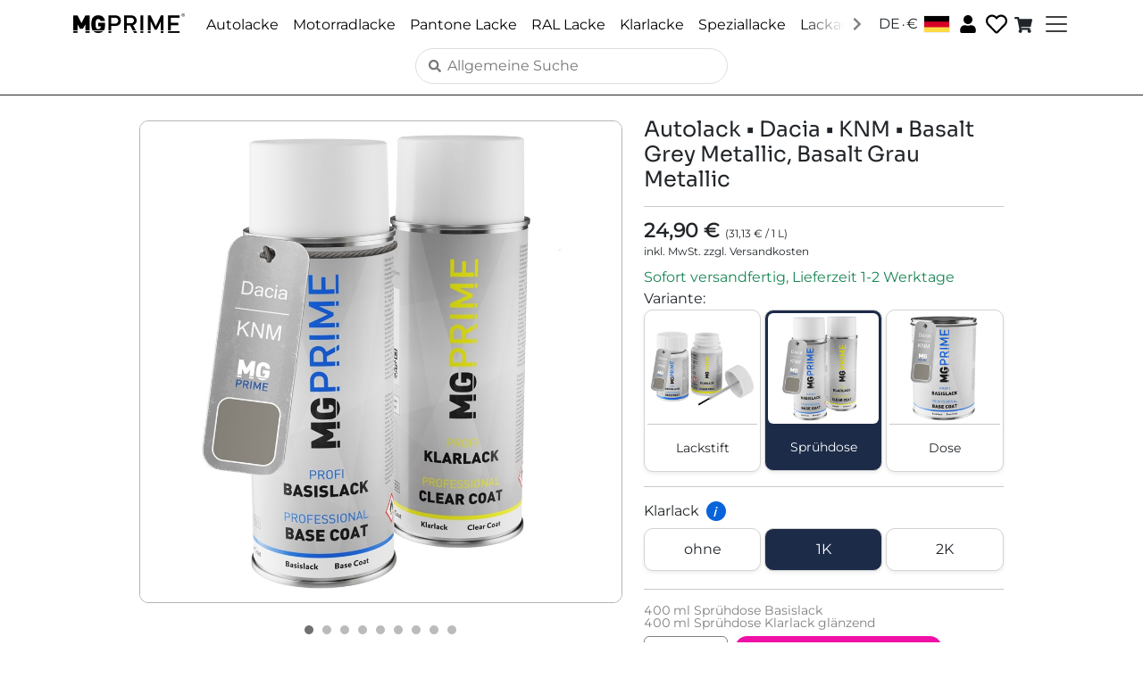

--- FILE ---
content_type: text/javascript
request_url: https://www.mg-prime.com/static/js/2672.ee46abe1.chunk.js
body_size: 58354
content:
"use strict";(self.webpackChunkneon_mg_prime=self.webpackChunkneon_mg_prime||[]).push([[2672],{788:(e,t,s)=>{e.exports=s.p+"static/media/ghs02.5f43fc846674040b43ce.png"},793:e=>{e.exports="[data-uri]"},2672:(e,t,s)=>{s.r(t),s.d(t,{default:()=>U});var n=s(5043),i=s(1357),o=s(1072),l=s(8602),a=s(6930),r=s(579);const c=e=>{let{rgb:t}=e;return(0,r.jsx)("div",{className:"rounded-default",style:{backgroundColor:"#"+t,border:"1px solid #000000",width:"100px",height:"50px"}})},d=e=>{var t,s,n,i,d,p,u;let{article:v,brandColor:m}=e;const{t:h}=(0,a.Bd)(),x=(null===m||void 0===m||null===(t=m.colorCodes)||void 0===t?void 0:t.join(", "))||"",g=(null===m||void 0===m||null===(s=m.colorNames)||void 0===s?void 0:s.join(", "))||"",f=(null===m||void 0===m||null===(n=m.brand)||void 0===n||null===(i=n.names)||void 0===i?void 0:i.join(", "))||"",j=null===v||void 0===v||null===(d=v.displayFeatures)||void 0===d?void 0:d.find(e=>"GlossLevel"===e.featureType),b=null!==j&&void 0!==j&&j.valueDisplayName?j.valueDisplayName.charAt(0).toUpperCase()+j.valueDisplayName.slice(1):"",A=(null===v||void 0===v||null===(p=v.displayFeatures)||void 0===p||null===(u=p.find(e=>"ContainerType"===e.featureType))||void 0===u?void 0:u.valueDisplayName)||"",y=[{label:h("product-page.article-number"),value:null===v||void 0===v?void 0:v.sku,show:Boolean(null===v||void 0===v?void 0:v.sku)},{label:h("product-page.for-brand"),value:f,show:Boolean(f)},{label:h("product-page.gloss-level"),value:b,show:Boolean(b)},{label:h("product-page.container-type"),value:A,show:Boolean(A)},{label:h("common.color-codes"),value:x,show:Boolean(x)},{label:h("product-page.color-names"),value:g,show:Boolean(g)},...null!==m&&void 0!==m&&m.rgb?[{label:h("product-page.color-sample"),value:(0,r.jsx)(c,{rgb:m.rgb}),show:!0}]:[],...null!==v&&void 0!==v&&v.fallbackRgb?[{label:h("product-page.color-sample"),value:(0,r.jsx)(c,{rgb:v.fallbackRgb}),show:!0}]:[]];return(0,r.jsx)("div",{className:"text-start",children:y.filter(e=>e.show).map(e=>(0,r.jsxs)(o.A,{className:"mb-0",children:[(0,r.jsx)(l.A,{children:(0,r.jsx)("h6",{children:e.label})}),(0,r.jsx)(l.A,{children:e.value})]},e.label))})};var p=s(7145);const u=e=>{let{article:t}=e;const{pricesDisplayMode:s,formatCurrency:n}=(0,p.t0)(),{t:i}=(0,a.Bd)(),o=t.price,l=o.basePrice,c=n("Gross"===s?o.grossPrice:o.netPrice,o.currency),d=l?n("Gross"===s?l.grossPrice:l.netPrice,o.currency):null;return(0,r.jsx)("div",{children:(0,r.jsxs)("div",{className:"text-start pb-2",children:[(0,r.jsxs)("b",{style:{fontSize:"22px"},className:"fw-bold text-start lh-1",children:[c," "]}),l&&(0,r.jsxs)("span",{style:{fontSize:"12px"},className:"text-start pb-1",children:["(",d," / ",l.baseValue," ",l.unitDisplayName,")",(0,r.jsx)("br",{})]}),(0,r.jsx)("div",{style:{fontSize:"12px"},children:i("Gross"===s?"sum-price-section.tax-included":"sum-price-section.tax-excluded")})]})})};var v=s(8360),m=s(9513),h=s(9353),x=s(9379),g=s(398);const f=e=>{let{visible:t,content:s,position:i,onClose:o}=e;return(0,n.useEffect)(()=>(t&&document.addEventListener("click",o),()=>{document.removeEventListener("click",o)}),[t,o]),t?(0,r.jsxs)("div",{className:"feature-tooltip",style:{left:"".concat(i.x,"px"),top:"".concat(i.y,"px"),transform:"translate(-20%, 10px)"},onClick:e=>e.stopPropagation(),children:[(0,r.jsx)("div",{className:"tooltip-arrow"}),(0,r.jsx)("div",{className:"tooltip-content",children:s})]}):null},j=e=>{let{value:t,isPrimary:s,galleryImageUrl:n,getPictureSource:i}=e;const o=s&&n?i(n,400):null;return(0,r.jsxs)("div",{className:"feature-button ".concat(s?"primary":"secondary","\n                       ").concat(t.selected?"selected":"","\n                       shadow-sm w-100 d-flex flex-column flex-row align-items-center justify-content-center"),children:[s&&o&&(0,r.jsxs)("div",{className:"mb-2",children:[(0,r.jsx)("img",{src:o,alt:"Preview of ".concat(t.displayName),className:"img-fluid rounded w-100"}),(0,r.jsx)("hr",{className:"m-0 p-0 ".concat(t.selected?"d-none":"")})]}),s&&!o&&(0,r.jsx)("div",{className:"d-flex align-items-center justify-content-center rounded shadow-sm mb-2 bg-light border",style:{height:"80px"},children:(0,r.jsx)("span",{className:"small text-muted",children:"Preview-Image"})}),(0,r.jsx)("div",{className:s?"pt-2":"",children:t.displayName}),s&&(0,r.jsx)("div",{className:"pt-2 pb-1 ".concat(t.selected?"text-white":"text-muted")})]})},b=e=>{var t;let{articleGroup:s,selectedArticle:o,buttonType:l="all"}=e;const{getLink:c}=(0,g.Fr)(),{t:d}=(0,a.Bd)(),{getPictureSource:u}=(0,p.t0)(),[v,m]=(0,n.useState)({visible:!1,content:"",x:0,y:0,featureId:null}),h=e=>{var t;const n=null===(t=s.articles)||void 0===t?void 0:t.find(t=>t.sku===e);return n&&n.galleryImages&&n.galleryImages.length>0&&n.galleryImages[0].url||""},b=e=>{var t;const n=null===(t=s.articles)||void 0===t?void 0:t.find(t=>t.sku===e);return n&&n.articleUrl?n.articleUrl:""},A=[],y=[];null===(t=o.features)||void 0===t||t.forEach(e=>{var t;e.isPrimary?A.push(...(null===(t=e.values)||void 0===t?void 0:t.map(e=>(0,r.jsx)("div",{className:"col-4 g-1",children:(0,r.jsx)("div",{className:"feature-item d-flex flex-column",children:e.selected?(0,r.jsx)(j,{value:e,isPrimary:!0,galleryImageUrl:h(e.sku),getPictureSource:u}):(0,r.jsx)(i.N_,{to:c("home")+b(e.sku),className:"text-decoration-none text-body",children:(0,r.jsx)(j,{value:e,isPrimary:!0,galleryImageUrl:h(e.sku),getPictureSource:u})})})},e.displayName)))||[]):y.push(e)});const N=(e,t)=>{e.preventDefault(),e.stopPropagation();const s=t.displayName||"",n=e.currentTarget.getBoundingClientRect(),l=((e,t,s,n)=>{var o,l,a,c,d,p;const u=void 0!==(null===(o=t.features)||void 0===o||null===(l=o.find(e=>"ContainerType"===e.featureType))||void 0===l||null===(a=l.values)||void 0===a?void 0:a.find(e=>"SprayCan"===e.value&&e.selected)),v=void 0!==(null===(c=t.features)||void 0===c||null===(d=c.find(e=>"ContainerType"===e.featureType))||void 0===d||null===(p=d.values)||void 0===p?void 0:p.find(e=>"TouchUpApplicator"===e.value&&e.selected));switch(e.featureType){case"ClearCoatComponentType":return u?(0,r.jsxs)("div",{children:[(0,r.jsx)("h4",{children:n("tooltips.clearcoat-spraycan.title")}),(0,r.jsxs)("p",{children:[(0,r.jsx)("strong",{children:n("tooltips.clearcoat-spraycan.one-component-label")}),": ",n("tooltips.clearcoat-spraycan.one-component-description")]}),(0,r.jsxs)("p",{children:[(0,r.jsx)("strong",{children:n("tooltips.clearcoat-spraycan.two-component-label")}),": ",n("tooltips.clearcoat-spraycan.two-component-description")]}),(0,r.jsx)(i.N_,{to:s("paintknowledge")+"#1k-2k-section",children:n("tooltips.common.learn-more")})]}):v?(0,r.jsx)("div",{children:(0,r.jsx)("p",{children:n("tooltips.clearcoat.description")})}):(0,r.jsxs)("div",{children:[(0,r.jsx)("h4",{children:n("tooltips.clearcoat.title")}),(0,r.jsx)("p",{children:n("tooltips.clearcoat.description")}),(0,r.jsxs)("p",{children:[(0,r.jsx)("strong",{children:n("tooltips.clearcoat.one-component-label")}),": ",n("tooltips.clearcoat.one-component-description")]}),(0,r.jsxs)("p",{children:[(0,r.jsx)("strong",{children:n("tooltips.clearcoat.two-component-label")}),": ",n("tooltips.clearcoat.two-component-description")]}),(0,r.jsx)(i.N_,{to:s("paintknowledge")+"#1k-2k-section",children:n("tooltips.common.learn-more")})]});case"GlossLevel":return(0,r.jsxs)("div",{children:[(0,r.jsx)("h4",{children:n("tooltips.gloss-level.title")}),(0,r.jsx)("p",{children:n("tooltips.gloss-level.description")}),(0,r.jsxs)("p",{children:[(0,r.jsx)("strong",{children:n("tooltips.gloss-level.glossy-label")}),": ",n("tooltips.gloss-level.glossy-description")]}),(0,r.jsxs)("p",{children:[(0,r.jsx)("strong",{children:n("tooltips.gloss-level.semigloss-label")}),": ",n("tooltips.gloss-level.semigloss-description")]}),(0,r.jsxs)("p",{children:[(0,r.jsx)("strong",{children:n("tooltips.gloss-level.matte-label")}),": ",n("tooltips.gloss-level.matte-description")]}),(0,r.jsx)(i.N_,{to:s("paintknowledge")+"#gloss-level-section",children:n("tooltips.common.learn-more")})]});case"BaseCoatComponentType":return u?(0,r.jsxs)("div",{children:[(0,r.jsx)("h4",{children:n("tooltips.basecoat-spraycan.title")}),(0,r.jsx)("p",{children:n("tooltips.basecoat-spraycan.description")}),(0,r.jsxs)("p",{children:[(0,r.jsx)("strong",{children:n("tooltips.basecoat-spraycan.one-component-label")}),": ",n("tooltips.basecoat-spraycan.one-component-description")]}),(0,r.jsxs)("p",{children:[(0,r.jsx)("strong",{children:n("tooltips.basecoat-spraycan.two-component-label")}),": ",n("tooltips.basecoat-spraycan.two-component-description")]}),(0,r.jsx)(i.N_,{to:s("paintknowledge")+"#1k-2k-section",children:n("tooltips.common.learn-more")})]}):(0,r.jsxs)("div",{children:[(0,r.jsx)("h4",{children:n("tooltips.clearcoat.title")}),(0,r.jsx)("p",{children:n("tooltips.clearcoat.description")}),(0,r.jsxs)("p",{children:[(0,r.jsx)("strong",{children:n("tooltips.clearcoat.one-component-label")}),": ",n("tooltips.clearcoat.one-component-description")]}),(0,r.jsxs)("p",{children:[(0,r.jsx)("strong",{children:n("tooltips.clearcoat.two-component-label")}),": ",n("tooltips.clearcoat.two-component-description")]}),(0,r.jsx)(i.N_,{to:s("paintknowledge")+"#1k-2k-section",children:n("tooltips.common.learn-more")})]});case"WithElastifier":return(0,r.jsxs)("div",{children:[(0,r.jsx)("h4",{children:n("tooltips.for-plastic.title")}),(0,r.jsx)("p",{children:n("tooltips.for-plastic.description")})]});default:return null}})(t,o,c,d);v.visible&&v.featureId===s?m((0,x.A)((0,x.A)({},v),{},{visible:!1})):m({visible:!0,content:l,x:n.left+n.width/2,y:n.bottom+window.scrollY,featureId:s})},R=y.map(e=>{var t,s;return(0,r.jsx)("div",{className:"row g-1",children:(0,r.jsxs)("div",{className:"col-12",children:[(0,r.jsxs)("h6",{className:"overflow-hidden whitespace-nowrap category-heading",children:[e.displayName,(s=e.featureType,["ClearCoatComponentType","GlossLevel","WithElastifier","BaseCoatComponentType"].includes(s)&&(0,r.jsx)("span",{className:"info-icon ms-2",onClick:t=>N(t,e),children:"i"}))]}),(0,r.jsx)("div",{className:"row g-1",children:null===(t=e.values)||void 0===t?void 0:t.map(e=>(0,r.jsx)("div",{className:"col-4",children:e.selected?(0,r.jsx)(j,{value:e,isPrimary:!1,galleryImageUrl:h(e.sku),getPictureSource:u}):(0,r.jsx)(i.N_,{to:c("home")+b(e.sku),className:"text-decoration-none text-body",children:(0,r.jsx)(j,{value:e,isPrimary:!1,galleryImageUrl:h(e.sku),getPictureSource:u})})},e.displayName))})]})},e.displayName)}),P=A.length>0||y.length>0;return(0,r.jsxs)("div",{children:[A.length>0&&(0,r.jsxs)("div",{children:[d("product-page.variant"),":"]}),!P&&(0,r.jsx)("div",{className:"pt-2 d-none d-md-block"}),(()=>{switch(l){case"primary":return(0,r.jsx)("div",{className:"row g-1",children:A});case"secondary":return y.length>0?(0,r.jsx)("div",{children:R}):null;default:return(0,r.jsxs)("div",{children:[(0,r.jsx)("div",{className:"row g-1",children:A}),0!==y.length&&(0,r.jsxs)(r.Fragment,{children:[(0,r.jsx)("hr",{}),R]})]})}})(),(0,r.jsx)(f,{visible:v.visible,content:v.content,position:{x:v.x,y:v.y},onClose:()=>{m((0,x.A)((0,x.A)({},v),{},{visible:!1}))}})]})},A=e=>{var t;let{selectedArticle:s}=e;const n=[];return null===(t=s.keyPoints)||void 0===t||t.forEach(e=>{n.push((0,r.jsx)("div",{children:(0,r.jsx)("li",{className:"pb-1",children:e})},e))}),(0,r.jsx)("div",{children:(0,r.jsx)("div",{className:"text-start pe-3",children:(0,r.jsx)("ul",{children:n})})})},y={GHS01:s(7647),GHS02:s(788),GHS03:s(4685),GHS04:s(9826),GHS05:s(4651),GHS06:s(6320),GHS07:s(793),GHS08:s(4926),GHS09:s(7415)},N=e=>{var t,s,n,i;let{safetyRegulations:o}=e,l="";null===o||void 0===o||null===(t=o.hazardStatements)||void 0===t||t.forEach(e=>{l+=e.displayDescription+" "});const a=[];return null===o||void 0===o||null===(s=o.ghsSymbols)||void 0===s||s.forEach(e=>{a.push((0,r.jsx)("img",{src:y[e.value],width:"50",alt:e.value,style:{marginRight:"4px"}},e.value))}),o?(0,r.jsxs)("div",{className:"pb-5 pe-5 text-start",children:[a,(0,r.jsxs)("div",{className:"pt-2",children:[(0,r.jsxs)("b",{children:[null!==(n=null===(i=o.signalWord)||void 0===i?void 0:i.displayName)&&void 0!==n?n:"Achtung",":"]})," ",l]})]}):null};var R=s(6791);var P=s(184);const S=e=>{let{pictures:t,selectedIndex:s,onPictureSelect:i,fallbackAltText:o,videoPath:l,onVideoSelect:a,selectedMediaType:c}=e;const d=(0,n.useContext)(p.lj),u=(0,n.useRef)(null),v=(0,n.useRef)(null),[m,h]=(0,n.useState)(!1),[x,g]=(0,n.useState)(!1),[f,j]=(0,n.useState)(null),b=null===d||void 0===d?void 0:d.getPictureSource,A=null===d||void 0===d?void 0:d.language;return(0,n.useEffect)(()=>{var e;const t=()=>{if(u.current){const{scrollWidth:e,clientWidth:t}=u.current;h(e>t),s()}},s=()=>{if(u.current){const{scrollLeft:e,scrollWidth:t,clientWidth:s}=u.current;g(e+s>=t-1)}};t(),window.addEventListener("resize",t),null===(e=u.current)||void 0===e||e.addEventListener("scroll",s);const n=u.current;return()=>{window.removeEventListener("resize",t),null===n||void 0===n||n.removeEventListener("scroll",s)}},[t,l]),(0,n.useEffect)(()=>{if(v.current&&u.current){const e=u.current,t=v.current,s=e.getBoundingClientRect(),n=t.getBoundingClientRect();if(!(n.left>=s.left&&n.right<=s.right)){const s=t.offsetLeft-e.offsetLeft-(e.clientWidth-t.clientWidth)/2;e.scrollTo({left:s,behavior:"smooth"})}}},[s,c]),(0,n.useEffect)(()=>{if(l&&A){const e="".concat(l,"/poster-").concat(A.languageCode,".jpg"),t="".concat(l,"/poster-de.jpg"),s=async e=>{try{return(await fetch(e,{method:"HEAD"})).ok}catch(t){return!1}};(async()=>{await s(e)?j(e):await s(t)?j(t):j("/images/video_thumbnail.jpg")})()}},[l,A]),(0,r.jsxs)("div",{className:"position-relative",children:[(0,r.jsxs)("div",{ref:u,className:"row flex-nowrap overflow-auto p-0 m-0",style:{gap:"0.5rem",padding:"0.5rem",scrollSnapType:"x mandatory",scrollPadding:"1rem",boxShadow:m?"inset -5px 0 5px -3px rgba(0,0,0,0.2)":"none"},children:[t.map((e,t)=>{const n=null===b||void 0===b?void 0:b(e.url,400);return(0,r.jsx)("div",{ref:"image"===c&&s===t?v:null,onClick:()=>i(t),style:{backgroundColor:"var(--background-white)",border:"image"===c&&s===t?"1px solid #000000":"1px solid var(--accent-color)",padding:"5px",boxShadow:"1px 1px 2px #C0C0C0",width:"80px",height:"80px",cursor:"pointer",scrollSnapAlign:"start"},children:(0,r.jsx)("img",{className:"img-fluid h-100 w-100 object-fit-contain",src:n||void 0,alt:e.altText||"".concat(o," picture ").concat(t+1)})},e.url||"picture-".concat(t))}),l&&(0,r.jsxs)("div",{ref:"video"===c?v:null,onClick:()=>a&&a(),style:{backgroundColor:"var(--background-white)",border:"video"===c?"1px solid #000000":"1px solid var(--accent-color)",padding:"5px",boxShadow:"1px 1px 2px #C0C0C0",width:"80px",height:"80px",cursor:"pointer",scrollSnapAlign:"start",position:"relative"},children:[(0,r.jsx)("div",{className:"position-absolute top-0 start-0 end-0 bottom-0 d-flex justify-content-center align-items-center",style:{backgroundColor:"rgba(0,0,0,0.2)"},children:(0,r.jsx)("div",{children:(0,r.jsx)(P.GH9,{color:"white",size:32})})}),(0,r.jsx)("div",{className:"img-fluid h-100 w-100 object-fit-contain",style:{backgroundImage:"url(".concat(f||"/images/video_thumbnail.jpg",")"),backgroundSize:"cover",backgroundPosition:"center"}})]})]}),m&&!x&&(0,r.jsx)("div",{style:{position:"absolute",top:0,right:0,height:"100%",width:"50px",background:"linear-gradient(to left, rgba(255,255,255,0.8), rgba(255,255,255,0))",pointerEvents:"none"}})]})},T=e=>{let{onSwipeLeft:t,onSwipeRight:s,children:i}=e;const[o,l]=(0,n.useState)(0),[a,c]=(0,n.useState)(0),[d,p]=(0,n.useState)(0),[u,v]=(0,n.useState)(!1),m=(0,n.useRef)(null),h=e=>{1===e.touches.length&&(l(e.touches[0].clientX),c(e.touches[0].clientY),v(!0))},x=(0,n.useCallback)(e=>{if(!u||1!==e.touches.length)return;const t=e.touches[0].clientX,s=e.touches[0].clientY,n=t-o,i=s-a;Math.abs(n)>Math.abs(i)&&Math.abs(n)>10&&(e.preventDefault(),p(n))},[u,o,a]),g=(0,n.useCallback)(()=>{u&&(Math.abs(d)>50&&(d<0?null===t||void 0===t||t():null===s||void 0===s||s()),p(0),v(!1))},[d,t,s,u]);return(0,n.useEffect)(()=>{const e=m.current;if(!e)return;const t={passive:!1};return e.addEventListener("touchstart",h,t),e.addEventListener("touchmove",x,t),e.addEventListener("touchend",g,t),e.addEventListener("touchcancel",g,t),()=>{e.removeEventListener("touchstart",h,t),e.removeEventListener("touchmove",x,t),e.removeEventListener("touchend",g,t),e.removeEventListener("touchcancel",g,t)}},[x,g]),(0,r.jsx)("div",{ref:m,style:{userSelect:"none",touchAction:"manipulation"},children:i({touchMoveX:d,isTouching:u})})};var C=s(6406);const F=e=>{let{pictures:t,fallbackAltText:s,containerType:i}=e;const o=(0,n.useContext)(p.lj),l=null===o||void 0===o?void 0:o.getPictureSource,a=t||[],[c,d]=(0,n.useState)(new Array(a.length).fill(!1)),[u,v]=(0,n.useState)(!1),[m,h]=(0,n.useState)(0),[x,g]=(0,n.useState)("image"),f=(0,n.useRef)(null),j=i&&{TouchUpApplicator:"https://video.mg-prime.com/mg-prime/basecoat-clearcoat1k-touchupapplicator",SprayCan:"https://video.mg-prime.com/mg-prime/basecoat-clearcoat1k-spraycan",Can:"https://video.mg-prime.com/mg-prime/basecoat-clearcoat2k-can"}[i]||null;(0,n.useEffect)(()=>(document.body.style.overflow=u?"hidden":"",()=>{document.body.style.overflow=""}),[u]),(0,n.useEffect)(()=>{a.length>0&&(h(0),g("image"))},[t]);const b=e=>{d(t=>{const s=[...t];return s[e]=!0,s})},A=(0,n.useCallback)(e=>{let t=e;t<0?t=a.length-1:t>=a.length&&(t=0),h(t),g("image")},[a]),y=()=>{if("video"===x)A(0);else{const e=m+1;e>=a.length&&j?R():A(e)}},N=()=>{"video"===x?A(a.length-1):0===m&&j?R():A(m-1)},R=()=>{g("video")},P=(e,t)=>t?"translateX(".concat(e-100*m,"%)"):"translateX(-".concat(100*m,"%)"),F=()=>{v(!u)};return(0,r.jsxs)("div",{children:[(0,r.jsx)("div",{className:"picture-gallery",ref:f,children:(0,r.jsx)(T,{onSwipeLeft:y,onSwipeRight:N,children:e=>{let{touchMoveX:t,isTouching:n}=e;return"video"===x&&j?(0,r.jsx)("div",{className:"video-container",children:(0,r.jsx)(C.A,{videoPath:j})}):(0,r.jsx)("div",{className:"carousel",style:{transform:P(t,n)},children:a.map((e,t)=>(0,r.jsx)("img",{className:"img-fluid product-image",src:c[t]?(null===l||void 0===l?void 0:l(e.url,1e3))||void 0:"[data-uri]",alt:e.altText||"".concat(s," picture ").concat(t+1),onLoad:()=>b(t),onError:()=>b(t),onClick:F},e.url||"picture-".concat(t)))})}})}),(0,r.jsx)("div",{className:"pt-2"}),(()=>{const e=[];return a.forEach((t,s)=>{e.push((0,r.jsx)("span",{className:"image"===x&&s===m?"dot active":"dot",onClick:()=>A(s)},"picture-".concat(s)))}),j&&e.push((0,r.jsx)("span",{className:"video"===x?"dot active":"dot",onClick:R},"video")),(0,r.jsx)("div",{className:"dots-container",children:e})})(),(0,r.jsx)("div",{className:"pt-2"}),(0,r.jsx)(S,{pictures:a,selectedIndex:m,onPictureSelect:A,fallbackAltText:s,videoPath:j,onVideoSelect:R,selectedMediaType:x}),(0,r.jsx)("div",{className:"pt-2"}),(()=>{if(!u)return null;if("video"===x&&j)return(0,r.jsxs)("div",{className:"full-screen-container",onClick:F,children:[(0,r.jsx)(C.A,{videoPath:j}),(0,r.jsx)("span",{className:"close-button",onClick:F,children:"x"})]});if(a[m]){const e=a[m];return(0,r.jsxs)("div",{className:"full-screen-container",onClick:F,children:[(0,r.jsx)("img",{className:"full-screen-image",src:(null===l||void 0===l?void 0:l(e.url,1600))||void 0,alt:e.altText||"".concat(s," picture ").concat(m+1)}),(0,r.jsx)("span",{className:"close-button",onClick:F,children:"x"})]})}return null})()]})},w=e=>{var t;let{isAvailable:s}=e;const{t:n}=(0,a.Bd)(),{country:i,basicData:o}=(0,p.t0)();if(!s)return(0,r.jsx)("div",{className:"d-flex justify-content-start pe-4 text-start text-danger",children:n("delivery-info.currently-not-in-stock")});const l=null===o||void 0===o||null===(t=o.shippingCountries)||void 0===t?void 0:t.find(e=>e.countryIsoCode===(null===i||void 0===i?void 0:i.countryIsoCode)),c=l?"".concat(l.shipmentDurationDaysFrom,"-").concat(l.shipmentDurationDaysTo):n("delivery-info.no-delivery-time");return(0,r.jsx)("div",{className:"d-flex justify-content-start pe-4 text-start text-success",children:n("delivery-info.shipping-and-delivery-time",{deliveryTime:c})})};var q=s(2115),k=s(8968),z=s(4558);const I=e=>{let{carModels:t}=e;const{t:s}=(0,a.Bd)();if(!t||0===t.length)return null;const n=t.some(e=>e.specialColorCode||e.specialColorName);return(0,r.jsxs)("div",{className:"pt-3 p-0",children:[(0,r.jsx)("div",{children:(0,r.jsx)("b",{children:s("product-page.car-models")})}),s("product-page.car-models-description"),(0,r.jsx)("div",{className:"table-responsive mt-3",children:(0,r.jsxs)("table",{className:"table table-striped",children:[(0,r.jsx)("thead",{children:(0,r.jsxs)("tr",{children:[(0,r.jsx)("th",{children:s("product-page.brand")}),(0,r.jsx)("th",{children:s("product-page.model")}),(0,r.jsx)("th",{children:s("product-page.years")}),n&&(0,r.jsx)("th",{children:s("product-page.note")})]})}),(0,r.jsx)("tbody",{children:t.map((e,t)=>(0,r.jsxs)("tr",{children:[(0,r.jsx)("td",{children:e.brandName||""}),(0,r.jsx)("td",{children:e.modelName||""}),(0,r.jsx)("td",{style:{fontVariantNumeric:"tabular-nums",minWidth:"80px"},children:e.yearFrom||e.yearTo?e.yearFrom===e.yearTo&&e.yearFrom&&e.yearTo?e.yearFrom:"".concat(e.yearFrom||""," \u2013 ").concat(e.yearTo||""):""}),n&&(0,r.jsx)("td",{children:(e.specialColorCode||e.specialColorName)&&(0,r.jsx)("span",{children:[e.specialColorCode||"",e.specialColorName||""].filter(Boolean).join(" ")})})]},"".concat(e.brandName,"-").concat(e.modelName,"-").concat(e.yearFrom,"-").concat(t)))})]})})]})},Y=e=>{let{title:t,children:s,defaultExpanded:i=!0,className:o=""}=e;const[l,a]=(0,n.useState)(i);return(0,r.jsxs)("div",{className:"mb-3 ".concat(o),children:[(0,r.jsxs)("div",{className:"d-flex align-items-center justify-content-between p-2 ps-3 pe-3 bg-light border rounded cursor-pointer user-select-none",onClick:()=>{a(!l)},children:[(0,r.jsx)("b",{children:t}),(0,r.jsx)("span",{className:"collapse-icon",children:l?"\u2212":"+"})]}),(0,r.jsx)("div",{className:"p-2 ps-0 border-start border-end border-bottom rounded-bottom",style:{display:l?"block":"none"},children:s})]})};function L(e){let t=!(arguments.length>1&&void 0!==arguments[1])||arguments[1];const s=t?"\u2212":"+";return'\n    <div class="mb-3 collapsible-box-container">\n      <div\n        class="d-flex align-items-center justify-content-between pt-1 pb-0 ps-3 pe-3 bg-light border rounded collapsible-box-header"\n        style="cursor: pointer; user-select: none;"\n      >\n        <b>'.concat(e,'</b>\n        <span class="collapse-icon">').concat(s,'</span>\n      </div>\n      <div class="p-2 ps-0 border-start border-end border-bottom rounded-bottom collapsible-box-content" style="display: ').concat(t?"block":"none",';">\n  ')}const E=e=>{let{scopeOfDelivery:t}=e;if(!t||0===t.length)return null;const s=t.length>1,n=t.map(e=>{const t=e.indexOf(" ");return{quantity:-1!==t?e.substring(0,t):e,description:-1!==t?e.substring(t+1):"",original:e}}),i=Math.max(...n.map(e=>e.quantity.length));return(0,r.jsx)("div",{className:"pb-2",style:{color:"gray",lineHeight:"1",fontSize:"14px"},children:n.map((e,t)=>s?(0,r.jsxs)("div",{className:"d-flex",children:[(0,r.jsx)("div",{style:{width:"".concat(i+.2,"ch"),textAlign:"right",marginRight:"0.3em",fontVariantNumeric:"tabular-nums"},children:e.quantity}),(0,r.jsx)("div",{children:e.description})]},t):(0,r.jsx)("div",{children:e.original},t))})};var G=s(7977);const U=()=>{var e;const{getArticleGroup:t,clearCache:s}=(0,R.pF)(),{t:o}=(0,a.Bd)(),{getLink:l}=(0,g.Fr)(),c=(0,i.Zp)(),[x,f]=(0,n.useState)(null),[j,y]=(0,n.useState)(!0),[P,S]=(0,n.useState)(null),T=(0,n.useRef)(null),C=window.location.pathname.split("/"),U=C[C.length-1],{paramsSku:V}=(0,i.g)(),W=null!==V&&void 0!==V?V:U,{pricesDisplayMode:K,currency:M,country:B,language:Q,appNeedsReload:D,setAppNeedsReload:X,formatCurrency:O,logWarning:Z,getPictureSource:H}=(0,p.t0)();if((0,n.useEffect)(()=>{window.scrollTo(0,0)},[]),(0,n.useEffect)(()=>{!function(e){if(!e)return;e.querySelectorAll(".collapsible-box-header").forEach(e=>{var t;const s=e.cloneNode(!0);null===(t=e.parentNode)||void 0===t||t.replaceChild(s,e),s.addEventListener("click",()=>{const e=s.nextElementSibling;if(!e)return;const t="none"!==e.style.display;e.style.display=t?"none":"block";const n=s.querySelector(".collapse-icon");n&&(n.textContent=t?"+":"\u2212")})})}(T.current)}),(0,n.useEffect)(()=>{let e=!0;return D?D&&(window.location.reload(),X(!1)):W&&(async()=>{try{y(!0);const s=await t(W);if(null===s)return void c(l("pagenotfound"));e&&(f(s),S(null))}catch(s){const e=s instanceof Error?s.message:"Unknown error";return Z({message:"Error loading product page: "+e,limitCategory:"product-page",limitMaxNumber:5}),void c(l("pagenotfound"))}finally{e&&y(!1)}})(),()=>{e=!1}},[W,K,M,B,Q,D,s,c,l,t,X,Z]),j)return(0,r.jsx)(h.A,{});if(P)return(0,r.jsx)(v.A,{});const J=()=>{const e=()=>(0,r.jsxs)("div",{className:"d-flex flex-column align-items-center w-100",children:[(0,r.jsx)("div",{className:"pb-2 text-center",children:o("shopping-cart.article-added")}),(0,r.jsx)("div",{className:"pb-3 pt-2",children:(0,r.jsx)("button",{className:"btn-primary btn",onClick:()=>c(l("cart")),children:o("common.to-shopping-cart")})})]});(0,q.oR)((0,r.jsx)(e,{}),{style:{textAlign:"center"}})},_=null===x||void 0===x||null===(e=x.articles)||void 0===e?void 0:e.find(e=>e.sku===W),$=null===x||void 0===x?void 0:x.brandColor;if(_&&x){var ee,te,se,ne,ie,oe,le,ae,re,ce,de;const{price:e,features:t}=_,s=null===t||void 0===t?void 0:t.find(e=>"ContainerType"===e.featureType),n=(null===s||void 0===s||null===(ee=s.values)||void 0===ee||null===(te=ee.find(e=>e.selected))||void 0===te?void 0:te.value)||"",i=O(e.grossPrice,e.currency).replace(/\s/g,""),l=x.preferIndividualTitles?_.title:x.title,a={"@context":"https://schema.org","@type":"Product",name:_.title,description:null!==(se=null===(ne=_.keyPoints)||void 0===ne?void 0:ne.join(". "))&&void 0!==se?se:"",sku:W,gtin13:W,image:null!==(ie=null===(oe=_.galleryImages)||void 0===oe?void 0:oe.map(e=>H(e.url,1600)).filter(Boolean))&&void 0!==ie?ie:[],brand:{"@type":"Brand",name:z.Az},color:null===$||void 0===$||null===(le=$.colorNames)||void 0===le?void 0:le[0],offers:{"@type":"Offer",itemCondition:"https://schema.org/NewCondition",price:e.grossPrice,priceCurrency:M.currencyCode,availability:_.inStockQuantity>0?"https://schema.org/InStock":"https://schema.org/OutOfStock",url:window.location.href,shippingDetails:{"@type":"OfferShippingDetails",shippingRate:{"@type":"MonetaryAmount",value:B.shippingGrossPricePerOrder+B.shippingGrossPricePerItem,currency:B.currencyCode},shippingDestination:{"@type":"DefinedRegion",addressCountry:B.countryIsoCode},deliveryTime:{"@type":"ShippingDeliveryTime",handlingTime:{"@type":"QuantitativeValue",minValue:0,maxValue:0,unitCode:"DAY"},transitTime:{"@type":"QuantitativeValue",minValue:B.shipmentDurationDaysFrom,maxValue:B.shipmentDurationDaysTo,unitCode:"DAY"}}},hasMerchantReturnPolicy:{"@type":"MerchantReturnPolicy",applicableCountry:B.countryIsoCode,returnPolicyCategory:"https://schema.org/MerchantReturnFiniteReturnWindow",merchantReturnDays:30,returnMethod:"https://schema.org/ReturnByMail",returnFees:"https://schema.org/FreeReturn"}}},c=(e=>{if(!e)return"";const t=e.split(/(<h2>.*?<\/h2>)/);let s="",n="";for(let i=0;i<t.length;i++){const e=t[i];if(e.match(/<h2>.*?<\/h2>/)){n&&(s+="</div></div>");const t=e.replace(/<\/?h2>/g,"");if("Produktbeschreibung"===t){n=null;continue}s+=L(t,!0),n=t}else e.trim()&&(s+=e)}return n&&(s+="</div></div>"),s})(null!==(ae=_.description)&&void 0!==ae?ae:void 0);return(0,r.jsxs)("div",{className:"content-page text-start row d-md-flex pt-3 pb-2 ps-3 pe-3",children:[(0,r.jsxs)(k.A,{title:"".concat(_.title," - ").concat(z.Az),description:null===(re=_.keyPoints)||void 0===re?void 0:re.join(", "),children:[(0,r.jsx)("meta",{property:"og:description",content:null===(ce=_.keyPoints)||void 0===ce?void 0:ce.join(", ")}),(0,r.jsx)("meta",{name:"price",content:i}),(0,r.jsx)("script",{type:"application/ld+json",children:JSON.stringify(a)})]}),(0,r.jsxs)("div",{className:"d-md-none p-0 m-0",children:[(0,r.jsx)("div",{className:"text-start fs-5 pt-0 pb-3 heading-small",children:l}),(0,r.jsx)(b,{articleGroup:x,selectedArticle:_}),(0,r.jsx)("hr",{className:"p-0 m-0 mt-1 pb-3"}),(0,r.jsx)(u,{article:_}),(0,r.jsx)(w,{isAvailable:_.inStockQuantity>0}),(0,r.jsx)("hr",{className:"m-0 p-0 mt-2 mb-3"}),(0,r.jsx)(E,{scopeOfDelivery:_.scopeOfDelivery}),_.inStockQuantity>0&&(0,r.jsx)(m.A,{article:_,onAddToCart:J}),(0,r.jsx)("div",{className:"pb-4"})]}),(0,r.jsx)("div",{className:"col-md-7 p-0 pt-2 mt-md-1 pe-md-4",children:(0,r.jsx)(F,{pictures:_.galleryImages,fallbackAltText:l||"",containerType:n})}),(0,r.jsxs)("div",{className:"col-md-5 p-0",children:[(0,r.jsx)("div",{className:"d-none d-md-block p-0 pt-2 heading-small",style:{lineHeight:1.2},children:l}),(0,r.jsxs)("div",{className:"d-none d-md-block",children:[(0,r.jsx)("hr",{}),(0,r.jsx)(u,{article:_}),(0,r.jsx)(w,{isAvailable:_.inStockQuantity>0}),(0,r.jsx)(b,{articleGroup:x,selectedArticle:_}),(0,r.jsx)("hr",{className:"m-0 p-0 mt-2 mb-3"}),(0,r.jsx)(E,{scopeOfDelivery:_.scopeOfDelivery}),_.inStockQuantity>0&&(0,r.jsx)(m.A,{article:_,onAddToCart:J}),(0,r.jsx)("div",{className:"pb-2"})]})]}),(0,r.jsx)("hr",{className:"mt-3 mb-0 mt-md-4"}),(0,r.jsx)("h1",{className:"text-start heading-small mb-0 ps-0 pe-0 pb-3 pt-3",children:_.title}),(0,r.jsxs)("div",{className:"row mx-0 ps-0 pe-0",children:[(0,r.jsxs)("div",{className:"col-12 col-md-8 p-0 m-0 pe-md-4",children:[(0,r.jsx)(Y,{title:o("product-page.features"),children:(0,r.jsx)(A,{selectedArticle:_})}),(0,r.jsx)("div",{ref:T,className:"text-start pb-2 article-content",dangerouslySetInnerHTML:{__html:G.A.sanitize(c)}})]}),(0,r.jsxs)("div",{className:"col-12 col-md-4 p-0 ps-md-2",children:[(0,r.jsxs)("div",{className:"d-none d-md-block",children:[(0,r.jsx)(d,{article:_,brandColor:$}),(0,r.jsx)("div",{className:"pb-5"}),(0,r.jsx)(N,{safetyRegulations:_.safetyRegulations})]}),(0,r.jsxs)("div",{className:"d-md-none pb-5",children:[(0,r.jsx)(N,{safetyRegulations:_.safetyRegulations}),(0,r.jsx)(d,{article:_,brandColor:$})]})]})]}),(0,r.jsx)(I,{carModels:null===(de=x.brandColor)||void 0===de?void 0:de.carModels}),(0,r.jsx)(q.N9,{})]})}return(0,r.jsxs)("div",{children:[(0,r.jsx)("div",{className:"pt-4 pb-4 content-small",children:o("product-page.no-product-found")}),(0,r.jsx)("div",{className:"d-flex justify-content-center pb-5",children:(0,r.jsx)(i.N_,{className:"button-suggested link-clean",to:l("home"),children:o("common.to-home")})})]})}},4651:(e,t,s)=>{e.exports=s.p+"static/media/ghs05.2e1fba7bdd34b5fd6b44.png"},4685:(e,t,s)=>{e.exports=s.p+"static/media/ghs03.856dd4fdf5174ae7fa59.png"},4926:(e,t,s)=>{e.exports=s.p+"static/media/ghs08.9ba794c222756fbe5b5b.png"},6320:(e,t,s)=>{e.exports=s.p+"static/media/ghs06.f38b7097ef47d6c178cc.png"},7415:(e,t,s)=>{e.exports=s.p+"static/media/ghs09.490348c3f257321eb14f.png"},7647:(e,t,s)=>{e.exports=s.p+"static/media/ghs01.9c0c1dfe0fdb100b8e58.png"},9513:(e,t,s)=>{s.d(t,{A:()=>u});var n=s(5043),i=s(1952),o=s(6930),l=s(7145),a=s(184),r=s(166),c=s(579);const d=e=>{let{articleSku:t,changePinnedStateInCombinedPinnedArticlesListing:s}=e;const[o,d]=(0,n.useState)(!1),{getCombinedPinnedArticlesListing:p}=(0,i.B_)(),{logWarning:u}=(0,l.t0)();(0,n.useEffect)(()=>{(async()=>{try{var e;const s=await p(),n=null===s||void 0===s||null===(e=s.details)||void 0===e?void 0:e.articles,i=!!(n&&Array.isArray(n)&&n.some(e=>e.sku===t));d(i)}catch(s){const e=(0,r.u)(s);u({message:"Failed to check pinned status: "+e,limitCategory:"favorites",limitMaxNumber:5})}})()},[t,p,u]);return(0,c.jsx)("button",{className:"btn favorite-button",onClick:async()=>{if(t)try{const e=!o;await s(t,e),d(e)}catch(e){const t=(0,r.u)(e);u({message:"Failed to update favorites: "+t,limitCategory:"favorites",limitMaxNumber:5})}},style:{border:"none",background:"none",padding:"0",cursor:"pointer"},children:o?(0,c.jsx)(a.Mbv,{style:{fontSize:"30px",color:"red",transition:"color 0.3s ease"}}):(0,c.jsx)(a.sOK,{style:{fontSize:"30px",color:"black",transition:"color 0.3s ease"}})})};var p=s(2115);const u=e=>{var t;let{article:s,onlyAddToCart:a,onAddToCart:u}=e;const{basicData:v,logWarning:m}=(0,l.t0)(),{addItemQuantityToCombinedShoppingCart:h,changePinnedStateInCombinedPinnedArticlesListing:x}=(0,i.B_)(),[g,f]=(0,n.useState)(1),[j,b]=(0,n.useState)(!1),A=null!==(t=null===v||void 0===v?void 0:v.shoppingMaxQuantityPerArticle)&&void 0!==t?t:100,{t:y}=(0,o.Bd)();return(0,c.jsx)("div",{children:(0,c.jsxs)("div",{className:"row g-2",children:[!a&&(0,c.jsx)("div",{className:"col-3",children:(0,c.jsx)("select",{style:{border:"1px solid gray",height:"48px"},className:"ps-3 form-select shadow-sm w-100",onChange:e=>f(parseInt(e.target.value)),children:Array.from({length:A},(e,t)=>(0,c.jsx)("option",{value:t+1,children:t+1},t))})}),(0,c.jsx)("div",{className:a?"col-12":"col-7",children:(0,c.jsxs)("button",{onClick:async()=>{if(s.sku){b(!0);try{const e=await h({sku:s.sku},g);e.success?u(g):(p.oR.error(y("shopping-cart.add-error")||"Could not add item to cart. Please try again."),m({message:"Failed to add item to cart: "+e.error,limitCategory:"checkout-buttons",limitMaxNumber:5}))}catch(e){const t=(0,r.u)(e);p.oR.error(y("shopping-cart.add-error")||"Error adding item to cart. Please try again."),m({message:"Error adding item to cart: "+t,limitCategory:"checkout-buttons",limitMaxNumber:5})}finally{b(!1)}}else p.oR.error(y("shopping-cart.invalid-article")||"Invalid article")},type:"button",disabled:j,className:"cta-button-big w-100",style:{height:"48px",maxWidth:"none"},children:[j?(0,c.jsx)("span",{className:"spinner-border spinner-border-sm me-2",role:"status","aria-hidden":"true"}):null,y("shopping-cart.add-to-cart")]})}),!a&&(0,c.jsx)("div",{className:"col-2 d-flex align-items-center justify-content-center",children:(0,c.jsx)(d,{articleSku:s.sku,changePinnedStateInCombinedPinnedArticlesListing:x})})]})})}},9826:e=>{e.exports="[data-uri]"}}]);
//# sourceMappingURL=2672.ee46abe1.chunk.js.map

--- FILE ---
content_type: text/javascript
request_url: https://www.mg-prime.com/static/js/2115.2e9c0853.chunk.js
body_size: 31504
content:
"use strict";(self.webpackChunkneon_mg_prime=self.webpackChunkneon_mg_prime||[]).push([[2115],{2115:(t,e,o)=>{o.d(e,{N9:()=>V,oR:()=>B});var a=o(45),s=o(9379),r=o(5043);function n(t){var e,o,a="";if("string"==typeof t||"number"==typeof t)a+=t;else if("object"==typeof t)if(Array.isArray(t)){var s=t.length;for(e=0;e<s;e++)t[e]&&(o=n(t[e]))&&(a&&(a+=" "),a+=o)}else for(o in t)t[o]&&(a&&(a+=" "),a+=o);return a}const i=function(){for(var t,e,o=0,a="",s=arguments.length;o<s;o++)(t=arguments[o])&&(e=n(t))&&(a&&(a+=" "),a+=e);return a},l=["theme","type","isLoading"];!function(t){if(!t||"undefined"==typeof document)return;let e=document.head||document.getElementsByTagName("head")[0],o=document.createElement("style");o.type="text/css",e.firstChild?e.insertBefore(o,e.firstChild):e.appendChild(o),o.styleSheet?o.styleSheet.cssText=t:o.appendChild(document.createTextNode(t))}(':root{--toastify-color-light: #fff;--toastify-color-dark: #121212;--toastify-color-info: #3498db;--toastify-color-success: #07bc0c;--toastify-color-warning: #f1c40f;--toastify-color-error: hsl(6, 78%, 57%);--toastify-color-transparent: rgba(255, 255, 255, .7);--toastify-icon-color-info: var(--toastify-color-info);--toastify-icon-color-success: var(--toastify-color-success);--toastify-icon-color-warning: var(--toastify-color-warning);--toastify-icon-color-error: var(--toastify-color-error);--toastify-container-width: fit-content;--toastify-toast-width: 320px;--toastify-toast-offset: 16px;--toastify-toast-top: max(var(--toastify-toast-offset), env(safe-area-inset-top));--toastify-toast-right: max(var(--toastify-toast-offset), env(safe-area-inset-right));--toastify-toast-left: max(var(--toastify-toast-offset), env(safe-area-inset-left));--toastify-toast-bottom: max(var(--toastify-toast-offset), env(safe-area-inset-bottom));--toastify-toast-background: #fff;--toastify-toast-padding: 14px;--toastify-toast-min-height: 64px;--toastify-toast-max-height: 800px;--toastify-toast-bd-radius: 6px;--toastify-toast-shadow: 0px 4px 12px rgba(0, 0, 0, .1);--toastify-font-family: sans-serif;--toastify-z-index: 9999;--toastify-text-color-light: #757575;--toastify-text-color-dark: #fff;--toastify-text-color-info: #fff;--toastify-text-color-success: #fff;--toastify-text-color-warning: #fff;--toastify-text-color-error: #fff;--toastify-spinner-color: #616161;--toastify-spinner-color-empty-area: #e0e0e0;--toastify-color-progress-light: linear-gradient(to right, #4cd964, #5ac8fa, #007aff, #34aadc, #5856d6, #ff2d55);--toastify-color-progress-dark: #bb86fc;--toastify-color-progress-info: var(--toastify-color-info);--toastify-color-progress-success: var(--toastify-color-success);--toastify-color-progress-warning: var(--toastify-color-warning);--toastify-color-progress-error: var(--toastify-color-error);--toastify-color-progress-bgo: .2}.Toastify__toast-container{z-index:var(--toastify-z-index);-webkit-transform:translate3d(0,0,var(--toastify-z-index));position:fixed;width:var(--toastify-container-width);box-sizing:border-box;color:#fff;display:flex;flex-direction:column}.Toastify__toast-container--top-left{top:var(--toastify-toast-top);left:var(--toastify-toast-left)}.Toastify__toast-container--top-center{top:var(--toastify-toast-top);left:50%;transform:translate(-50%);align-items:center}.Toastify__toast-container--top-right{top:var(--toastify-toast-top);right:var(--toastify-toast-right);align-items:end}.Toastify__toast-container--bottom-left{bottom:var(--toastify-toast-bottom);left:var(--toastify-toast-left)}.Toastify__toast-container--bottom-center{bottom:var(--toastify-toast-bottom);left:50%;transform:translate(-50%);align-items:center}.Toastify__toast-container--bottom-right{bottom:var(--toastify-toast-bottom);right:var(--toastify-toast-right);align-items:end}.Toastify__toast{--y: 0;position:relative;touch-action:none;width:var(--toastify-toast-width);min-height:var(--toastify-toast-min-height);box-sizing:border-box;margin-bottom:1rem;padding:var(--toastify-toast-padding);border-radius:var(--toastify-toast-bd-radius);box-shadow:var(--toastify-toast-shadow);max-height:var(--toastify-toast-max-height);font-family:var(--toastify-font-family);z-index:0;display:flex;flex:1 auto;align-items:center;word-break:break-word}@media only screen and (max-width: 480px){.Toastify__toast-container{width:100vw;left:env(safe-area-inset-left);margin:0}.Toastify__toast-container--top-left,.Toastify__toast-container--top-center,.Toastify__toast-container--top-right{top:env(safe-area-inset-top);transform:translate(0)}.Toastify__toast-container--bottom-left,.Toastify__toast-container--bottom-center,.Toastify__toast-container--bottom-right{bottom:env(safe-area-inset-bottom);transform:translate(0)}.Toastify__toast-container--rtl{right:env(safe-area-inset-right);left:initial}.Toastify__toast{--toastify-toast-width: 100%;margin-bottom:0;border-radius:0}}.Toastify__toast-container[data-stacked=true]{width:var(--toastify-toast-width)}.Toastify__toast--stacked{position:absolute;width:100%;transform:translate3d(0,var(--y),0) scale(var(--s));transition:transform .3s}.Toastify__toast--stacked[data-collapsed] .Toastify__toast-body,.Toastify__toast--stacked[data-collapsed] .Toastify__close-button{transition:opacity .1s}.Toastify__toast--stacked[data-collapsed=false]{overflow:visible}.Toastify__toast--stacked[data-collapsed=true]:not(:last-child)>*{opacity:0}.Toastify__toast--stacked:after{content:"";position:absolute;left:0;right:0;height:calc(var(--g) * 1px);bottom:100%}.Toastify__toast--stacked[data-pos=top]{top:0}.Toastify__toast--stacked[data-pos=bot]{bottom:0}.Toastify__toast--stacked[data-pos=bot].Toastify__toast--stacked:before{transform-origin:top}.Toastify__toast--stacked[data-pos=top].Toastify__toast--stacked:before{transform-origin:bottom}.Toastify__toast--stacked:before{content:"";position:absolute;left:0;right:0;bottom:0;height:100%;transform:scaleY(3);z-index:-1}.Toastify__toast--rtl{direction:rtl}.Toastify__toast--close-on-click{cursor:pointer}.Toastify__toast-icon{margin-inline-end:10px;width:22px;flex-shrink:0;display:flex}.Toastify--animate{animation-fill-mode:both;animation-duration:.5s}.Toastify--animate-icon{animation-fill-mode:both;animation-duration:.3s}.Toastify__toast-theme--dark{background:var(--toastify-color-dark);color:var(--toastify-text-color-dark)}.Toastify__toast-theme--light,.Toastify__toast-theme--colored.Toastify__toast--default{background:var(--toastify-color-light);color:var(--toastify-text-color-light)}.Toastify__toast-theme--colored.Toastify__toast--info{color:var(--toastify-text-color-info);background:var(--toastify-color-info)}.Toastify__toast-theme--colored.Toastify__toast--success{color:var(--toastify-text-color-success);background:var(--toastify-color-success)}.Toastify__toast-theme--colored.Toastify__toast--warning{color:var(--toastify-text-color-warning);background:var(--toastify-color-warning)}.Toastify__toast-theme--colored.Toastify__toast--error{color:var(--toastify-text-color-error);background:var(--toastify-color-error)}.Toastify__progress-bar-theme--light{background:var(--toastify-color-progress-light)}.Toastify__progress-bar-theme--dark{background:var(--toastify-color-progress-dark)}.Toastify__progress-bar--info{background:var(--toastify-color-progress-info)}.Toastify__progress-bar--success{background:var(--toastify-color-progress-success)}.Toastify__progress-bar--warning{background:var(--toastify-color-progress-warning)}.Toastify__progress-bar--error{background:var(--toastify-color-progress-error)}.Toastify__progress-bar-theme--colored.Toastify__progress-bar--info,.Toastify__progress-bar-theme--colored.Toastify__progress-bar--success,.Toastify__progress-bar-theme--colored.Toastify__progress-bar--warning,.Toastify__progress-bar-theme--colored.Toastify__progress-bar--error{background:var(--toastify-color-transparent)}.Toastify__close-button{color:#fff;position:absolute;top:6px;right:6px;background:transparent;outline:none;border:none;padding:0;cursor:pointer;opacity:.7;transition:.3s ease;z-index:1}.Toastify__toast--rtl .Toastify__close-button{left:6px;right:unset}.Toastify__close-button--light{color:#000;opacity:.3}.Toastify__close-button>svg{fill:currentColor;height:16px;width:14px}.Toastify__close-button:hover,.Toastify__close-button:focus{opacity:1}@keyframes Toastify__trackProgress{0%{transform:scaleX(1)}to{transform:scaleX(0)}}.Toastify__progress-bar{position:absolute;bottom:0;left:0;width:100%;height:100%;z-index:1;opacity:.7;transform-origin:left}.Toastify__progress-bar--animated{animation:Toastify__trackProgress linear 1 forwards}.Toastify__progress-bar--controlled{transition:transform .2s}.Toastify__progress-bar--rtl{right:0;left:initial;transform-origin:right;border-bottom-left-radius:initial}.Toastify__progress-bar--wrp{position:absolute;overflow:hidden;bottom:0;left:0;width:100%;height:5px;border-bottom-left-radius:var(--toastify-toast-bd-radius);border-bottom-right-radius:var(--toastify-toast-bd-radius)}.Toastify__progress-bar--wrp[data-hidden=true]{opacity:0}.Toastify__progress-bar--bg{opacity:var(--toastify-color-progress-bgo);width:100%;height:100%}.Toastify__spinner{width:20px;height:20px;box-sizing:border-box;border:2px solid;border-radius:100%;border-color:var(--toastify-spinner-color-empty-area);border-right-color:var(--toastify-spinner-color);animation:Toastify__spin .65s linear infinite}@keyframes Toastify__bounceInRight{0%,60%,75%,90%,to{animation-timing-function:cubic-bezier(.215,.61,.355,1)}0%{opacity:0;transform:translate3d(3000px,0,0)}60%{opacity:1;transform:translate3d(-25px,0,0)}75%{transform:translate3d(10px,0,0)}90%{transform:translate3d(-5px,0,0)}to{transform:none}}@keyframes Toastify__bounceOutRight{20%{opacity:1;transform:translate3d(-20px,var(--y),0)}to{opacity:0;transform:translate3d(2000px,var(--y),0)}}@keyframes Toastify__bounceInLeft{0%,60%,75%,90%,to{animation-timing-function:cubic-bezier(.215,.61,.355,1)}0%{opacity:0;transform:translate3d(-3000px,0,0)}60%{opacity:1;transform:translate3d(25px,0,0)}75%{transform:translate3d(-10px,0,0)}90%{transform:translate3d(5px,0,0)}to{transform:none}}@keyframes Toastify__bounceOutLeft{20%{opacity:1;transform:translate3d(20px,var(--y),0)}to{opacity:0;transform:translate3d(-2000px,var(--y),0)}}@keyframes Toastify__bounceInUp{0%,60%,75%,90%,to{animation-timing-function:cubic-bezier(.215,.61,.355,1)}0%{opacity:0;transform:translate3d(0,3000px,0)}60%{opacity:1;transform:translate3d(0,-20px,0)}75%{transform:translate3d(0,10px,0)}90%{transform:translate3d(0,-5px,0)}to{transform:translateZ(0)}}@keyframes Toastify__bounceOutUp{20%{transform:translate3d(0,calc(var(--y) - 10px),0)}40%,45%{opacity:1;transform:translate3d(0,calc(var(--y) + 20px),0)}to{opacity:0;transform:translate3d(0,-2000px,0)}}@keyframes Toastify__bounceInDown{0%,60%,75%,90%,to{animation-timing-function:cubic-bezier(.215,.61,.355,1)}0%{opacity:0;transform:translate3d(0,-3000px,0)}60%{opacity:1;transform:translate3d(0,25px,0)}75%{transform:translate3d(0,-10px,0)}90%{transform:translate3d(0,5px,0)}to{transform:none}}@keyframes Toastify__bounceOutDown{20%{transform:translate3d(0,calc(var(--y) - 10px),0)}40%,45%{opacity:1;transform:translate3d(0,calc(var(--y) + 20px),0)}to{opacity:0;transform:translate3d(0,2000px,0)}}.Toastify__bounce-enter--top-left,.Toastify__bounce-enter--bottom-left{animation-name:Toastify__bounceInLeft}.Toastify__bounce-enter--top-right,.Toastify__bounce-enter--bottom-right{animation-name:Toastify__bounceInRight}.Toastify__bounce-enter--top-center{animation-name:Toastify__bounceInDown}.Toastify__bounce-enter--bottom-center{animation-name:Toastify__bounceInUp}.Toastify__bounce-exit--top-left,.Toastify__bounce-exit--bottom-left{animation-name:Toastify__bounceOutLeft}.Toastify__bounce-exit--top-right,.Toastify__bounce-exit--bottom-right{animation-name:Toastify__bounceOutRight}.Toastify__bounce-exit--top-center{animation-name:Toastify__bounceOutUp}.Toastify__bounce-exit--bottom-center{animation-name:Toastify__bounceOutDown}@keyframes Toastify__zoomIn{0%{opacity:0;transform:scale3d(.3,.3,.3)}50%{opacity:1}}@keyframes Toastify__zoomOut{0%{opacity:1}50%{opacity:0;transform:translate3d(0,var(--y),0) scale3d(.3,.3,.3)}to{opacity:0}}.Toastify__zoom-enter{animation-name:Toastify__zoomIn}.Toastify__zoom-exit{animation-name:Toastify__zoomOut}@keyframes Toastify__flipIn{0%{transform:perspective(400px) rotateX(90deg);animation-timing-function:ease-in;opacity:0}40%{transform:perspective(400px) rotateX(-20deg);animation-timing-function:ease-in}60%{transform:perspective(400px) rotateX(10deg);opacity:1}80%{transform:perspective(400px) rotateX(-5deg)}to{transform:perspective(400px)}}@keyframes Toastify__flipOut{0%{transform:translate3d(0,var(--y),0) perspective(400px)}30%{transform:translate3d(0,var(--y),0) perspective(400px) rotateX(-20deg);opacity:1}to{transform:translate3d(0,var(--y),0) perspective(400px) rotateX(90deg);opacity:0}}.Toastify__flip-enter{animation-name:Toastify__flipIn}.Toastify__flip-exit{animation-name:Toastify__flipOut}@keyframes Toastify__slideInRight{0%{transform:translate3d(110%,0,0);visibility:visible}to{transform:translate3d(0,var(--y),0)}}@keyframes Toastify__slideInLeft{0%{transform:translate3d(-110%,0,0);visibility:visible}to{transform:translate3d(0,var(--y),0)}}@keyframes Toastify__slideInUp{0%{transform:translate3d(0,110%,0);visibility:visible}to{transform:translate3d(0,var(--y),0)}}@keyframes Toastify__slideInDown{0%{transform:translate3d(0,-110%,0);visibility:visible}to{transform:translate3d(0,var(--y),0)}}@keyframes Toastify__slideOutRight{0%{transform:translate3d(0,var(--y),0)}to{visibility:hidden;transform:translate3d(110%,var(--y),0)}}@keyframes Toastify__slideOutLeft{0%{transform:translate3d(0,var(--y),0)}to{visibility:hidden;transform:translate3d(-110%,var(--y),0)}}@keyframes Toastify__slideOutDown{0%{transform:translate3d(0,var(--y),0)}to{visibility:hidden;transform:translate3d(0,500px,0)}}@keyframes Toastify__slideOutUp{0%{transform:translate3d(0,var(--y),0)}to{visibility:hidden;transform:translate3d(0,-500px,0)}}.Toastify__slide-enter--top-left,.Toastify__slide-enter--bottom-left{animation-name:Toastify__slideInLeft}.Toastify__slide-enter--top-right,.Toastify__slide-enter--bottom-right{animation-name:Toastify__slideInRight}.Toastify__slide-enter--top-center{animation-name:Toastify__slideInDown}.Toastify__slide-enter--bottom-center{animation-name:Toastify__slideInUp}.Toastify__slide-exit--top-left,.Toastify__slide-exit--bottom-left{animation-name:Toastify__slideOutLeft;animation-timing-function:ease-in;animation-duration:.3s}.Toastify__slide-exit--top-right,.Toastify__slide-exit--bottom-right{animation-name:Toastify__slideOutRight;animation-timing-function:ease-in;animation-duration:.3s}.Toastify__slide-exit--top-center{animation-name:Toastify__slideOutUp;animation-timing-function:ease-in;animation-duration:.3s}.Toastify__slide-exit--bottom-center{animation-name:Toastify__slideOutDown;animation-timing-function:ease-in;animation-duration:.3s}@keyframes Toastify__spin{0%{transform:rotate(0)}to{transform:rotate(360deg)}}\n');var c=t=>"number"==typeof t&&!isNaN(t),f=t=>"string"==typeof t,d=t=>"function"==typeof t,y=t=>f(t)||d(t)?t:null,u=(t,e)=>!1===t||c(t)&&t>0?t:e,p=t=>(0,r.isValidElement)(t)||f(t)||d(t)||c(t);function m(t){let{enter:e,exit:o,appendPosition:a=!1,collapse:s=!0,collapseDuration:n=300}=t;return function(t){let{children:i,position:l,preventExitTransition:c,done:f,nodeRef:d,isIn:y,playToast:u}=t,p=a?"".concat(e,"--").concat(l):e,m=a?"".concat(o,"--").concat(l):o,_=(0,r.useRef)(0);return(0,r.useLayoutEffect)(()=>{let t=d.current,e=p.split(" "),o=a=>{a.target===d.current&&(u(),t.removeEventListener("animationend",o),t.removeEventListener("animationcancel",o),0===_.current&&"animationcancel"!==a.type&&t.classList.remove(...e))};t.classList.add(...e),t.addEventListener("animationend",o),t.addEventListener("animationcancel",o)},[]),(0,r.useEffect)(()=>{let t=d.current,e=()=>{t.removeEventListener("animationend",e),s?function(t,e){let o=arguments.length>2&&void 0!==arguments[2]?arguments[2]:300,{scrollHeight:a,style:s}=t;requestAnimationFrame(()=>{s.minHeight="initial",s.height=a+"px",s.transition="all ".concat(o,"ms"),requestAnimationFrame(()=>{s.height="0",s.padding="0",s.margin="0",setTimeout(e,o)})})}(t,f,n):f()};y||(c?e():(_.current=1,t.className+=" ".concat(m),t.addEventListener("animationend",e)))},[y]),r.createElement(r.Fragment,null,i)}}function _(t,e){return{content:g(t.content,t.props),containerId:t.props.containerId,id:t.props.toastId,theme:t.props.theme,type:t.props.type,data:t.props.data||{},isLoading:t.props.isLoading,icon:t.props.icon,reason:t.removalReason,status:e}}function g(t,e){let o=arguments.length>2&&void 0!==arguments[2]&&arguments[2];return(0,r.isValidElement)(t)&&!f(t.type)?(0,r.cloneElement)(t,{closeToast:e.closeToast,toastProps:e,data:e.data,isPaused:o}):d(t)?t({closeToast:e.closeToast,toastProps:e,data:e.data,isPaused:o}):t}function v(t){let{delay:e,isRunning:o,closeToast:a,type:n="default",hide:l,className:c,controlledProgress:f,progress:y,rtl:u,isIn:p,theme:m}=t,_=l||f&&0===y,g={animationDuration:"".concat(e,"ms"),animationPlayState:o?"running":"paused"};f&&(g.transform="scaleX(".concat(y,")"));let v=i("Toastify__progress-bar",f?"Toastify__progress-bar--controlled":"Toastify__progress-bar--animated","Toastify__progress-bar-theme--".concat(m),"Toastify__progress-bar--".concat(n),{"Toastify__progress-bar--rtl":u}),b=d(c)?c({rtl:u,type:n,defaultClassName:v}):i(v,c),T={[f&&y>=1?"onTransitionEnd":"onAnimationEnd"]:f&&y<1?null:()=>{p&&a()}};return r.createElement("div",{className:"Toastify__progress-bar--wrp","data-hidden":_},r.createElement("div",{className:"Toastify__progress-bar--bg Toastify__progress-bar-theme--".concat(m," Toastify__progress-bar--").concat(n)}),r.createElement("div",(0,s.A)({role:"progressbar","aria-hidden":_?"true":"false","aria-label":"notification timer",className:b,style:g},T)))}var b=1,T=()=>"".concat(b++);function h(t,e,o){let a=1,r=0,n=[],i=[],l=e,f=new Map,d=new Set,m=()=>{i=Array.from(f.values()),d.forEach(t=>t())},g=t=>{var e,o;null==(o=null==(e=t.props)?void 0:e.onClose)||o.call(e,t.removalReason),t.isActive=!1},v=t=>{if(null==t)f.forEach(g);else{let e=f.get(t);e&&g(e)}m()},b=t=>{var e,a;let{toastId:s,updateId:r}=t.props,n=null==r;t.staleId&&f.delete(t.staleId),t.isActive=!0,f.set(s,t),m(),o(_(t,n?"added":"updated")),n&&(null==(a=(e=t.props).onOpen)||a.call(e))};return{id:t,props:l,observe:t=>(d.add(t),()=>d.delete(t)),toggle:(t,e)=>{f.forEach(o=>{var a;(null==e||e===o.props.toastId)&&(null==(a=o.toggle)||a.call(o,t))})},removeToast:v,toasts:f,clearQueue:()=>{r-=n.length,n=[]},buildToast:(e,i)=>{if((e=>{let{containerId:o,toastId:a,updateId:s}=e,r=o?o!==t:1!==t,n=f.has(a)&&null==s;return r||n})(i))return;let{toastId:d,updateId:g,data:T,staleId:h,delay:x}=i,k=null==g;k&&r++;let E=(0,s.A)((0,s.A)((0,s.A)({},l),{},{style:l.toastStyle,key:a++},Object.fromEntries(Object.entries(i).filter(t=>{let[e,o]=t;return null!=o}))),{},{toastId:d,updateId:g,data:T,isIn:!1,className:y(i.className||l.toastClassName),progressClassName:y(i.progressClassName||l.progressClassName),autoClose:!i.isLoading&&u(i.autoClose,l.autoClose),closeToast(t){f.get(d).removalReason=t,v(d)},deleteToast(){let t=f.get(d);if(null!=t){if(o(_(t,"removed")),f.delete(d),r--,r<0&&(r=0),n.length>0)return void b(n.shift());m()}}});E.closeButton=l.closeButton,!1===i.closeButton||p(i.closeButton)?E.closeButton=i.closeButton:!0===i.closeButton&&(E.closeButton=!p(l.closeButton)||l.closeButton);let w={content:e,props:E,staleId:h};l.limit&&l.limit>0&&r>l.limit&&k?n.push(w):c(x)?setTimeout(()=>{b(w)},x):b(w)},setProps(t){l=t},setToggle:(t,e)=>{let o=f.get(t);o&&(o.toggle=e)},isToastActive:t=>{var e;return null==(e=f.get(t))?void 0:e.isActive},getSnapshot:()=>i}}var x=new Map,k=[],E=new Set,w=t=>E.forEach(e=>e(t)),I=()=>x.size>0;function A(t,e){var o;if(e)return!(null==(o=x.get(e))||!o.isToastActive(t));let a=!1;return x.forEach(e=>{e.isToastActive(t)&&(a=!0)}),a}function L(t){if(I()){if(null==t||(t=>f(t)||c(t))(t))x.forEach(e=>{e.removeToast(t)});else if(t&&("containerId"in t||"id"in t)){let e=x.get(t.containerId);e?e.removeToast(t.id):x.forEach(e=>{e.removeToast(t.id)})}}else k=k.filter(e=>null!=t&&e.options.toastId!==t)}function C(t,e){p(t)&&(I()||k.push({content:t,options:e}),x.forEach(o=>{o.buildToast(t,e)}))}function O(t,e){x.forEach(o=>{(null==e||null==e||!e.containerId||(null==e?void 0:e.containerId)===o.id)&&o.toggle(t,null==e?void 0:e.id)})}function z(t){let e=t.containerId||1;return{subscribe(o){let a=h(e,t,w);x.set(e,a);let s=a.observe(o);return k.forEach(t=>C(t.content,t.options)),k=[],()=>{s(),x.delete(e)}},setProps(t){var o;null==(o=x.get(e))||o.setProps(t)},getSnapshot(){var t;return null==(t=x.get(e))?void 0:t.getSnapshot()}}}function N(t){return t&&(f(t.toastId)||c(t.toastId))?t.toastId:T()}function P(t,e){return C(t,e),e.toastId}function R(t,e){return(0,s.A)((0,s.A)({},e),{},{type:e&&e.type||t,toastId:N(e)})}function D(t){return(e,o)=>P(e,R(t,o))}function B(t,e){return P(t,R("default",e))}function M(t){let[e,o]=(0,r.useState)(!1),[a,s]=(0,r.useState)(!1),n=(0,r.useRef)(null),i=(0,r.useRef)({start:0,delta:0,removalDistance:0,canCloseOnClick:!0,canDrag:!1,didMove:!1}).current,{autoClose:l,pauseOnHover:c,closeToast:f,onClick:d,closeOnClick:y}=t;function u(){o(!0)}function p(){o(!1)}function m(o){let a=n.current;if(i.canDrag&&a){i.didMove=!0,e&&p(),"x"===t.draggableDirection?i.delta=o.clientX-i.start:i.delta=o.clientY-i.start,i.start!==o.clientX&&(i.canCloseOnClick=!1);let s="x"===t.draggableDirection?"".concat(i.delta,"px, var(--y)"):"0, calc(".concat(i.delta,"px + var(--y))");a.style.transform="translate3d(".concat(s,",0)"),a.style.opacity="".concat(1-Math.abs(i.delta/i.removalDistance))}}function _(){document.removeEventListener("pointermove",m),document.removeEventListener("pointerup",_);let e=n.current;if(i.canDrag&&i.didMove&&e){if(i.canDrag=!1,Math.abs(i.delta)>i.removalDistance)return s(!0),t.closeToast(!0),void t.collapseAll();e.style.transition="transform 0.2s, opacity 0.2s",e.style.removeProperty("transform"),e.style.removeProperty("opacity")}}(function(t){var e;null==(e=x.get(t.containerId||1))||e.setToggle(t.id,t.fn)})({id:t.toastId,containerId:t.containerId,fn:o}),(0,r.useEffect)(()=>{if(t.pauseOnFocusLoss)return document.hasFocus()||p(),window.addEventListener("focus",u),window.addEventListener("blur",p),()=>{window.removeEventListener("focus",u),window.removeEventListener("blur",p)}},[t.pauseOnFocusLoss]);let g={onPointerDown:function(e){if(!0===t.draggable||t.draggable===e.pointerType){i.didMove=!1,document.addEventListener("pointermove",m),document.addEventListener("pointerup",_);let o=n.current;i.canCloseOnClick=!0,i.canDrag=!0,o.style.transition="none","x"===t.draggableDirection?(i.start=e.clientX,i.removalDistance=o.offsetWidth*(t.draggablePercent/100)):(i.start=e.clientY,i.removalDistance=o.offsetHeight*(80===t.draggablePercent?1.5*t.draggablePercent:t.draggablePercent)/100)}},onPointerUp:function(e){let{top:o,bottom:a,left:s,right:r}=n.current.getBoundingClientRect();"touchend"!==e.nativeEvent.type&&t.pauseOnHover&&e.clientX>=s&&e.clientX<=r&&e.clientY>=o&&e.clientY<=a?p():u()}};return l&&c&&(g.onMouseEnter=p,t.stacked||(g.onMouseLeave=u)),y&&(g.onClick=t=>{d&&d(t),i.canCloseOnClick&&f(!0)}),{playToast:u,pauseToast:p,isRunning:e,preventExitTransition:a,toastRef:n,eventHandlers:g}}B.loading=(t,e)=>P(t,R("default",(0,s.A)({isLoading:!0,autoClose:!1,closeOnClick:!1,closeButton:!1,draggable:!1},e))),B.promise=function(t,e,o){let a,{pending:r,error:n,success:i}=e;r&&(a=f(r)?B.loading(r,o):B.loading(r.render,(0,s.A)((0,s.A)({},o),r)));let l={isLoading:null,autoClose:null,closeOnClick:null,closeButton:null,draggable:null},c=(t,e,r)=>{if(null==e)return void B.dismiss(a);let n=(0,s.A)((0,s.A)((0,s.A)({type:t},l),o),{},{data:r}),i=f(e)?{render:e}:e;return a?B.update(a,(0,s.A)((0,s.A)({},n),i)):B(i.render,(0,s.A)((0,s.A)({},n),i)),r},y=d(t)?t():t;return y.then(t=>c("success",i,t)).catch(t=>c("error",n,t)),y},B.success=D("success"),B.info=D("info"),B.error=D("error"),B.warning=D("warning"),B.warn=B.warning,B.dark=(t,e)=>P(t,R("default",(0,s.A)({theme:"dark"},e))),B.dismiss=function(t){L(t)},B.clearWaitingQueue=function(){let t=arguments.length>0&&void 0!==arguments[0]?arguments[0]:{};x.forEach(e=>{e.props.limit&&(!t.containerId||e.id===t.containerId)&&e.clearQueue()})},B.isActive=A,B.update=function(t){let e=arguments.length>1&&void 0!==arguments[1]?arguments[1]:{},o=((t,e)=>{let{containerId:o}=e;var a;return null==(a=x.get(o||1))?void 0:a.toasts.get(t)})(t,e);if(o){let{props:a,content:r}=o,n=(0,s.A)((0,s.A)((0,s.A)({delay:100},a),e),{},{toastId:e.toastId||t,updateId:T()});n.toastId!==t&&(n.staleId=t);let i=n.render||r;delete n.render,P(i,n)}},B.done=t=>{B.update(t,{progress:1})},B.onChange=function(t){return E.add(t),()=>{E.delete(t)}},B.play=t=>O(!0,t),B.pause=t=>O(!1,t);var S="undefined"!=typeof window?r.useLayoutEffect:r.useEffect,X=t=>{let{theme:e,type:o,isLoading:n}=t,i=(0,a.A)(t,l);return r.createElement("svg",(0,s.A)({viewBox:"0 0 24 24",width:"100%",height:"100%",fill:"colored"===e?"currentColor":"var(--toastify-icon-color-".concat(o,")")},i))};var H={info:function(t){return r.createElement(X,(0,s.A)({},t),r.createElement("path",{d:"M12 0a12 12 0 1012 12A12.013 12.013 0 0012 0zm.25 5a1.5 1.5 0 11-1.5 1.5 1.5 1.5 0 011.5-1.5zm2.25 13.5h-4a1 1 0 010-2h.75a.25.25 0 00.25-.25v-4.5a.25.25 0 00-.25-.25h-.75a1 1 0 010-2h1a2 2 0 012 2v4.75a.25.25 0 00.25.25h.75a1 1 0 110 2z"}))},warning:function(t){return r.createElement(X,(0,s.A)({},t),r.createElement("path",{d:"M23.32 17.191L15.438 2.184C14.728.833 13.416 0 11.996 0c-1.42 0-2.733.833-3.443 2.184L.533 17.448a4.744 4.744 0 000 4.368C1.243 23.167 2.555 24 3.975 24h16.05C22.22 24 24 22.044 24 19.632c0-.904-.251-1.746-.68-2.44zm-9.622 1.46c0 1.033-.724 1.823-1.698 1.823s-1.698-.79-1.698-1.822v-.043c0-1.028.724-1.822 1.698-1.822s1.698.79 1.698 1.822v.043zm.039-12.285l-.84 8.06c-.057.581-.408.943-.897.943-.49 0-.84-.367-.896-.942l-.84-8.065c-.057-.624.25-1.095.779-1.095h1.91c.528.005.84.476.784 1.1z"}))},success:function(t){return r.createElement(X,(0,s.A)({},t),r.createElement("path",{d:"M12 0a12 12 0 1012 12A12.014 12.014 0 0012 0zm6.927 8.2l-6.845 9.289a1.011 1.011 0 01-1.43.188l-4.888-3.908a1 1 0 111.25-1.562l4.076 3.261 6.227-8.451a1 1 0 111.61 1.183z"}))},error:function(t){return r.createElement(X,(0,s.A)({},t),r.createElement("path",{d:"M11.983 0a12.206 12.206 0 00-8.51 3.653A11.8 11.8 0 000 12.207 11.779 11.779 0 0011.8 24h.214A12.111 12.111 0 0024 11.791 11.766 11.766 0 0011.983 0zM10.5 16.542a1.476 1.476 0 011.449-1.53h.027a1.527 1.527 0 011.523 1.47 1.475 1.475 0 01-1.449 1.53h-.027a1.529 1.529 0 01-1.523-1.47zM11 12.5v-6a1 1 0 012 0v6a1 1 0 11-2 0z"}))},spinner:function(){return r.createElement("div",{className:"Toastify__spinner"})}};function U(t){let{theme:e,type:o,isLoading:a,icon:n}=t,i=null,l={theme:e,type:o};return!1===n||(d(n)?i=n((0,s.A)((0,s.A)({},l),{},{isLoading:a})):(0,r.isValidElement)(n)?i=(0,r.cloneElement)(n,l):a?i=H.spinner():(t=>t in H)(o)&&(i=H[o](l))),i}var F=t=>{let{isRunning:e,preventExitTransition:o,toastRef:a,eventHandlers:n,playToast:l}=M(t),{closeButton:c,children:f,autoClose:y,onClick:u,type:p,hideProgressBar:m,closeToast:_,transition:b,position:T,className:h,style:x,progressClassName:k,updateId:E,role:w,progress:I,rtl:A,toastId:L,deleteToast:C,isIn:O,isLoading:z,closeOnClick:N,theme:P,ariaLabel:R}=t,D=i("Toastify__toast","Toastify__toast-theme--".concat(P),"Toastify__toast--".concat(p),{"Toastify__toast--rtl":A},{"Toastify__toast--close-on-click":N}),B=d(h)?h({rtl:A,position:T,type:p,defaultClassName:D}):i(D,h),S=U(t),X=!!I||!y,H={closeToast:_,type:p,theme:P},F=null;return!1===c||(F=d(c)?c(H):(0,r.isValidElement)(c)?(0,r.cloneElement)(c,H):function(t){let{closeToast:e,theme:o,ariaLabel:a="close"}=t;return r.createElement("button",{className:"Toastify__close-button Toastify__close-button--".concat(o),type:"button",onClick:t=>{t.stopPropagation(),e(!0)},"aria-label":a},r.createElement("svg",{"aria-hidden":"true",viewBox:"0 0 14 16"},r.createElement("path",{fillRule:"evenodd",d:"M7.71 8.23l3.75 3.75-1.48 1.48-3.75-3.75-3.75 3.75L1 11.98l3.75-3.75L1 4.48 2.48 3l3.75 3.75L9.98 3l1.48 1.48-3.75 3.75z"})))}(H)),r.createElement(b,{isIn:O,done:C,position:T,preventExitTransition:o,nodeRef:a,playToast:l},r.createElement("div",(0,s.A)((0,s.A)({id:L,tabIndex:0,onClick:u,"data-in":O,className:B},n),{},{style:x,ref:a},O&&{role:w,"aria-label":R}),null!=S&&r.createElement("div",{className:i("Toastify__toast-icon",{"Toastify--animate-icon Toastify__zoom-enter":!z})},S),g(f,t,!e),F,!t.customProgressBar&&r.createElement(v,(0,s.A)((0,s.A)({},E&&!X?{key:"p-".concat(E)}:{}),{},{rtl:A,theme:P,delay:y,isRunning:e,isIn:O,closeToast:_,hide:m,type:p,className:k,controlledProgress:X,progress:I||0}))))},Y=function(t){let e=arguments.length>1&&void 0!==arguments[1]&&arguments[1];return{enter:"Toastify--animate Toastify__".concat(t,"-enter"),exit:"Toastify--animate Toastify__".concat(t,"-exit"),appendPosition:e}},q=m(Y("bounce",!0)),K=(m(Y("slide",!0)),m(Y("zoom")),m(Y("flip")),{position:"top-right",transition:q,autoClose:5e3,closeButton:!0,pauseOnHover:!0,pauseOnFocusLoss:!0,draggable:"touch",draggablePercent:80,draggableDirection:"x",role:"alert",theme:"light","aria-label":"Notifications Alt+T",hotKeys:t=>t.altKey&&"KeyT"===t.code});function V(t){let e=(0,s.A)((0,s.A)({},K),t),o=t.stacked,[a,n]=(0,r.useState)(!0),l=(0,r.useRef)(null),{getToastToRender:c,isToastActive:f,count:u}=function(t){var e;let{subscribe:o,getSnapshot:a,setProps:s}=(0,r.useRef)(z(t)).current;s(t);let n=null==(e=(0,r.useSyncExternalStore)(o,a,a))?void 0:e.slice();return{getToastToRender:function(e){if(!n)return[];let o=new Map;return t.newestOnTop&&n.reverse(),n.forEach(t=>{let{position:e}=t.props;o.has(e)||o.set(e,[]),o.get(e).push(t)}),Array.from(o,t=>e(t[0],t[1]))},isToastActive:A,count:null==n?void 0:n.length}}(e),{className:p,style:m,rtl:_,containerId:g,hotKeys:v}=e;function b(t){let e=i("Toastify__toast-container","Toastify__toast-container--".concat(t),{"Toastify__toast-container--rtl":_});return d(p)?p({position:t,rtl:_,defaultClassName:e}):i(e,y(p))}function T(){o&&(n(!0),B.play())}return S(()=>{var t;if(o){let o=l.current.querySelectorAll('[data-in="true"]'),s=12,r=null==(t=e.position)?void 0:t.includes("top"),n=0,i=0;Array.from(o).reverse().forEach((t,e)=>{let o=t;o.classList.add("Toastify__toast--stacked"),e>0&&(o.dataset.collapsed="".concat(a)),o.dataset.pos||(o.dataset.pos=r?"top":"bot");let l=n*(a?.2:1)+(a?0:s*e);o.style.setProperty("--y","".concat(r?l:-1*l,"px")),o.style.setProperty("--g","".concat(s)),o.style.setProperty("--s","".concat(1-(a?i:0))),n+=o.offsetHeight,i+=.025})}},[a,u,o]),(0,r.useEffect)(()=>{function t(t){var e;let o=l.current;v(t)&&(null==(e=o.querySelector('[tabIndex="0"]'))||e.focus(),n(!1),B.pause()),"Escape"===t.key&&(document.activeElement===o||null!=o&&o.contains(document.activeElement))&&(n(!0),B.play())}return document.addEventListener("keydown",t),()=>{document.removeEventListener("keydown",t)}},[v]),r.createElement("section",{ref:l,className:"Toastify",id:g,onMouseEnter:()=>{o&&(n(!1),B.pause())},onMouseLeave:T,"aria-live":"polite","aria-atomic":"false","aria-relevant":"additions text","aria-label":e["aria-label"]},c((t,e)=>{let a=e.length?(0,s.A)({},m):(0,s.A)((0,s.A)({},m),{},{pointerEvents:"none"});return r.createElement("div",{tabIndex:-1,className:b(t),"data-stacked":o,style:a,key:"c-".concat(t)},e.map(t=>{let{content:e,props:a}=t;return r.createElement(F,(0,s.A)((0,s.A)({},a),{},{stacked:o,collapseAll:T,isIn:f(a.toastId,a.containerId),key:"t-".concat(a.key)}),e)}))}))}}}]);
//# sourceMappingURL=2115.2e9c0853.chunk.js.map

--- FILE ---
content_type: text/javascript
request_url: https://www.mg-prime.com/static/js/main.777fadd6.js
body_size: 755238
content:
/*! For license information please see main.777fadd6.js.LICENSE.txt */
(()=>{var e={45:(e,t,n)=>{"use strict";n.d(t,{A:()=>a});var r=n(8587);function a(e,t){if(null==e)return{};var n,a,o=(0,r.A)(e,t);if(Object.getOwnPropertySymbols){var i=Object.getOwnPropertySymbols(e);for(a=0;a<i.length;a++)n=i[a],-1===t.indexOf(n)&&{}.propertyIsEnumerable.call(e,n)&&(o[n]=e[n])}return o}},59:(e,t,n)=>{"use strict";n.d(t,{Gi:()=>C,JV:()=>j,ag:()=>I,oY:()=>a});var r,a,o,i=n(5043);!function(e){e.INITIAL="initial",e.PENDING="pending",e.REJECTED="rejected",e.RESOLVED="resolved"}(r||(r={})),function(e){e.LOADING_STATUS="setLoadingStatus",e.RESET_OPTIONS="resetOptions",e.SET_BRAINTREE_INSTANCE="braintreeInstance"}(a||(a={})),function(e){e.NUMBER="number",e.CVV="cvv",e.EXPIRATION_DATE="expirationDate",e.EXPIRATION_MONTH="expirationMonth",e.EXPIRATION_YEAR="expirationYear",e.POSTAL_CODE="postalCode"}(o||(o={}));var s=function(){return s=Object.assign||function(e){for(var t,n=1,r=arguments.length;n<r;n++)for(var a in t=arguments[n])Object.prototype.hasOwnProperty.call(t,a)&&(e[a]=t[a]);return e},s.apply(this,arguments)};function l(e,t){var n={};for(var r in e)Object.prototype.hasOwnProperty.call(e,r)&&t.indexOf(r)<0&&(n[r]=e[r]);if(null!=e&&"function"===typeof Object.getOwnPropertySymbols){var a=0;for(r=Object.getOwnPropertySymbols(e);a<r.length;a++)t.indexOf(r[a])<0&&Object.prototype.propertyIsEnumerable.call(e,r[a])&&(n[r[a]]=e[r[a]])}return n}function c(e,t,n){if(n||2===arguments.length)for(var r,a=0,o=t.length;a<o;a++)!r&&a in t||(r||(r=Array.prototype.slice.call(t,0,a)),r[a]=t[a]);return e.concat(r||Array.prototype.slice.call(t))}"function"===typeof SuppressedError&&SuppressedError;var u="data-react-paypal-script-id",d="dataJsSdkLibrary",p="react-paypal-js",m="dataNamespace",f="dataSdkIntegrationSource",g="Failed to load the PayPal JS SDK script.",h="3.117.0",v=("https://js.braintreegateway.com/web/".concat(h,"/js/client.min.js"),"https://js.braintreegateway.com/web/".concat(h,"/js/paypal-checkout.min.js"),"paypal"),y="usePayPalScriptReducer must be used within a PayPalScriptProvider";function b(e){return void 0===e&&(e=v),window[e]}function w(e){var t=e.reactComponentName,n=e.sdkComponentKey,r=e.sdkRequestedComponents,a=void 0===r?"":r,o=e.sdkDataNamespace,i=void 0===o?v:o,s=n.charAt(0).toUpperCase().concat(n.substring(1)),l="Unable to render <".concat(t," /> because window.").concat(i,".").concat(s," is undefined."),c="string"===typeof a?a:a.join(",");if(!c.includes(n)){var u=[c,n].filter(Boolean).join();l+="\nTo fix the issue, add '".concat(n,"' to the list of components passed to the parent PayPalScriptProvider:")+"\n`<PayPalScriptProvider options={{ components: '".concat(u,"'}}>`.")}return l}function k(e){var t=e,n=u;t[n];var r=l(t,[n+""]);return"react-paypal-js-".concat(function(e){for(var t="",n=0;n<e.length;n++){var r=e[n].charCodeAt(0)*n;e[n+1]&&(r+=e[n+1].charCodeAt(0)*(n-1)),t+=String.fromCharCode(97+Math.abs(r)%26)}return t}(JSON.stringify(r)))}function x(e,t){var n,o;switch(t.type){case a.LOADING_STATUS:return"object"===typeof t.value?s(s({},e),{loadingStatus:t.value.state,loadingStatusErrorMessage:t.value.message}):s(s({},e),{loadingStatus:t.value});case a.RESET_OPTIONS:return function(e){var t=self.document.querySelector("script[".concat(u,'="').concat(e,'"]'));(null===t||void 0===t?void 0:t.parentNode)&&t.parentNode.removeChild(t)}(e.options[u]),s(s({},e),{loadingStatus:r.PENDING,options:s(s((n={},n[f]=p,n),t.value),(o={},o[u]="".concat(k(t.value)),o))});case a.SET_BRAINTREE_INSTANCE:return s(s({},e),{braintreePayPalCheckoutInstance:t.value});default:return e}}var S=(0,i.createContext)(null);function E(e){if("function"===typeof(null===e||void 0===e?void 0:e.dispatch)&&0!==e.dispatch.length)return e;throw new Error(y)}function C(){var e=E((0,i.useContext)(S));return[s(s({},e),{isInitial:e.loadingStatus===r.INITIAL,isPending:e.loadingStatus===r.PENDING,isResolved:e.loadingStatus===r.RESOLVED,isRejected:e.loadingStatus===r.REJECTED}),e.dispatch]}(0,i.createContext)({});function A(e){var t=(0,i.useRef)(new Proxy({},{get:function(e,t,n){return"function"===typeof e[t]?function(){for(var n=[],r=0;r<arguments.length;r++)n[r]=arguments[r];return e[t].apply(e,n)}:Reflect.get(e,t,n)}}));return t.current=Object.assign(t.current,e),t.current}var j=function(e){var t,n=e.className,r=void 0===n?"":n,a=e.disabled,o=void 0!==a&&a,u=e.children,d=e.forceReRender,p=void 0===d?[]:d,f=l(e,["className","disabled","children","forceReRender"]),g=o?{opacity:.38}:{},h="".concat(r," ").concat(o?"paypal-buttons-disabled":"").trim(),v=(0,i.useRef)(null),y=(0,i.useRef)(null),k=A(f),x=C()[0],S=x.isResolved,E=x.options,N=(0,i.useState)(null),z=N[0],P=N[1],O=(0,i.useState)(!0),L=O[0],T=O[1],M=(0,i.useState)(null)[1];function R(){null!==y.current&&y.current.close().catch(function(){})}return(null===(t=y.current)||void 0===t?void 0:t.updateProps)&&y.current.updateProps({message:f.message}),(0,i.useEffect)(function(){if(!1===S)return R;var e=b(E.dataNamespace);if(void 0===e||void 0===e.Buttons)return M(function(){throw new Error(w({reactComponentName:j.displayName,sdkComponentKey:"buttons",sdkRequestedComponents:E.components,sdkDataNamespace:E[m]}))}),R;try{y.current=e.Buttons(s(s({},k),{onInit:function(e,t){P(t),"function"===typeof f.onInit&&f.onInit(e,t)}}))}catch(t){return M(function(){throw new Error("Failed to render <PayPalButtons /> component. Failed to initialize:  ".concat(t))})}return!1===y.current.isEligible()?(T(!1),R):v.current?(y.current.render(v.current).catch(function(e){null!==v.current&&0!==v.current.children.length&&M(function(){throw new Error("Failed to render <PayPalButtons /> component. ".concat(e))})}),R):R},c(c([S],p,!0),[f.fundingSource],!1)),(0,i.useEffect)(function(){null!==z&&(!0===o?z.disable().catch(function(){}):z.enable().catch(function(){}))},[o,z]),i.createElement(i.Fragment,null,L?i.createElement("div",{ref:v,style:g,className:h}):u)};function N(e){var t=e.sdkBaseUrl,n=e.environment,r=function(e,t){var n={};for(var r in e)Object.prototype.hasOwnProperty.call(e,r)&&t.indexOf(r)<0&&(n[r]=e[r]);if(null!=e&&"function"===typeof Object.getOwnPropertySymbols){var a=0;for(r=Object.getOwnPropertySymbols(e);a<r.length;a++)t.indexOf(r[a])<0&&Object.prototype.propertyIsEnumerable.call(e,r[a])&&(n[r[a]]=e[r[a]])}return n}(e,["sdkBaseUrl","environment"]),a=t||function(e){return"sandbox"===e?"https://www.sandbox.paypal.com/sdk/js":"https://www.paypal.com/sdk/js"}(n),o=r,i=Object.keys(o).filter(function(e){return"undefined"!==typeof o[e]&&null!==o[e]&&""!==o[e]}).reduce(function(e,t){var n=o[t].toString();return"data"===(t=function(e){var t=function(e,t){return(t?"-":"")+e.toLowerCase()};return e.replace(/[A-Z]+(?![a-z])|[A-Z]/g,t)}(t)).substring(0,4)||"crossorigin"===t?e.attributes[t]=n:e.queryParams[t]=n,e},{queryParams:{},attributes:{}}),s=i.queryParams,l=i.attributes;return s["merchant-id"]&&-1!==s["merchant-id"].indexOf(",")&&(l["data-merchant-id"]=s["merchant-id"],s["merchant-id"]="*"),{url:"".concat(a,"?").concat(z(s)),attributes:l}}function z(e){var t="";return Object.keys(e).forEach(function(n){0!==t.length&&(t+="&"),t+=n+"="+e[n]}),t}function P(e,t){void 0===t&&(t={});var n=document.createElement("script");return n.src=e,Object.keys(t).forEach(function(e){n.setAttribute(e,t[e]),"data-csp-nonce"===e&&n.setAttribute("nonce",t["data-csp-nonce"])}),n}function O(e,t){if(void 0===t&&(t=Promise),M(e,t),"undefined"===typeof document)return t.resolve(null);var n=N(e),r=n.url,a=n.attributes,o=a["data-namespace"]||"paypal",i=T(o);return a["data-js-sdk-library"]||(a["data-js-sdk-library"]="paypal-js"),function(e,t){var n=document.querySelector('script[src="'.concat(e,'"]'));if(null===n)return null;var r=P(e,t),a=n.cloneNode();if(delete a.dataset.uidAuto,Object.keys(a.dataset).length!==Object.keys(r.dataset).length)return null;var o=!0;return Object.keys(a.dataset).forEach(function(e){a.dataset[e]!==r.dataset[e]&&(o=!1)}),o?n:null}(r,a)&&i?t.resolve(i):L({url:r,attributes:a},t).then(function(){var e=T(o);if(e)return e;throw new Error("The window.".concat(o," global variable is not available."))})}function L(e,t){void 0===t&&(t=Promise),M(e,t);var n=e.url,r=e.attributes;if("string"!==typeof n||0===n.length)throw new Error("Invalid url.");if("undefined"!==typeof r&&"object"!==typeof r)throw new Error("Expected attributes to be an object.");return new t(function(e,t){if("undefined"===typeof document)return e();!function(e){var t=e.url,n=e.attributes,r=e.onSuccess,a=e.onError,o=P(t,n);o.onerror=a,o.onload=r,document.head.insertBefore(o,document.head.firstElementChild)}({url:n,attributes:r,onSuccess:function(){return e()},onError:function(){var e=new Error('The script "'.concat(n,'" failed to load. Check the HTTP status code and response body in DevTools to learn more.'));return t(e)}})})}function T(e){return window[e]}function M(e,t){if("object"!==typeof e||null===e)throw new Error("Expected an options object.");var n=e.environment;if(n&&"production"!==n&&"sandbox"!==n)throw new Error('The `environment` option must be either "production" or "sandbox".');if("undefined"!==typeof t&&"function"!==typeof t)throw new Error("Expected PromisePonyfill to be a function.")}j.displayName="PayPalButtons","function"===typeof SuppressedError&&SuppressedError;var R=function(e){var t=e.className,n=void 0===t?"":t,r=e.children,a=l(e,["className","children"]),o=C()[0],c=o.isResolved,u=o.options,d=(0,i.useRef)(null),p=(0,i.useState)(!0),f=p[0],g=p[1],h=(0,i.useState)(null)[1];return(0,i.useEffect)(function(){if(!1!==c){var e=b(u[m]);if(void 0===e||void 0===e.Marks)return h(function(){throw new Error(w({reactComponentName:R.displayName,sdkComponentKey:"marks",sdkRequestedComponents:u.components,sdkDataNamespace:u[m]}))});!function(e){var t=d.current;if(!t||!e.isEligible())return g(!1);t.firstChild&&t.removeChild(t.firstChild),e.render(t).catch(function(e){null!==t&&0!==t.children.length&&h(function(){throw new Error("Failed to render <PayPalMarks /> component. ".concat(e))})})}(e.Marks(s({},a)))}},[c,a.fundingSource]),i.createElement(i.Fragment,null,f?i.createElement("div",{ref:d,className:n}):r)};R.displayName="PayPalMarks";var D=function(e){var t=e.className,n=void 0===t?"":t,r=e.forceReRender,a=void 0===r?[]:r,o=l(e,["className","forceReRender"]),u=C()[0],d=u.isResolved,p=u.options,f=(0,i.useRef)(null),g=(0,i.useRef)(null),h=(0,i.useState)(null)[1];return(0,i.useEffect)(function(){if(!1!==d){var e=b(p[m]);if(void 0===e||void 0===e.Messages)return h(function(){throw new Error(w({reactComponentName:D.displayName,sdkComponentKey:"messages",sdkRequestedComponents:p.components,sdkDataNamespace:p[m]}))});g.current=e.Messages(s({},o)),g.current.render(f.current).catch(function(e){null!==f.current&&0!==f.current.children.length&&h(function(){throw new Error("Failed to render <PayPalMessages /> component. ".concat(e))})})}},c([d],a,!0)),i.createElement("div",{ref:f,className:n})};D.displayName="PayPalMessages";var I=function(e){var t,n=e.options,o=void 0===n?{clientId:"test"}:n,l=e.children,c=e.deferLoading,m=void 0!==c&&c,h=(0,i.useReducer)(x,{options:s(s({},o),(t={},t[d]=p,t[f]=p,t[u]="".concat(k(o)),t)),loadingStatus:m?r.INITIAL:r.PENDING}),v=h[0],y=h[1];return(0,i.useEffect)(function(){if(!1===m&&v.loadingStatus===r.INITIAL)return y({type:a.LOADING_STATUS,value:r.PENDING});if(v.loadingStatus===r.PENDING){var e=!0;return O(v.options).then(function(){e&&y({type:a.LOADING_STATUS,value:r.RESOLVED})}).catch(function(t){console.error("".concat(g," ").concat(t)),e&&y({type:a.LOADING_STATUS,value:{state:r.REJECTED,message:String(t)}})}),function(){e=!1}}},[v.options,m,v.loadingStatus]),i.createElement(S.Provider,{value:s(s({},v),{dispatch:y})},l)};function F(){}(0,i.createContext)({cardFieldsForm:null,fields:{},registerField:F,unregisterField:F})},155:(e,t,n)=>{"use strict";e.exports=n.p+"static/media/hero-car.2656a86555d23f72523d.jpg"},166:(e,t,n)=>{"use strict";n.d(t,{H:()=>o,u:()=>c});var r=n(9379);const a=e=>new Promise(t=>setTimeout(t,e)),o=async function(e){let t=arguments.length>1&&void 0!==arguments[1]?arguments[1]:"GET",n=arguments.length>2?arguments[2]:void 0,o=arguments.length>3?arguments[3]:void 0;const c=((e,t)=>{if(!t||0===Object.keys(t).length)return e;const n={"Accept-Language":"culture"},r=new URL(e,window.location.origin);for(const[o,i]of Object.entries(t)){var a;const e=null!==(a=n[o])&&void 0!==a?a:o;r.searchParams.append(e,i)}return r.toString()})(e,o),u=async()=>{const e={method:t,headers:(0,r.A)({accept:"application/json","Content-Type":"application/json"},o)};"GET"!==t&&"HEAD"!==t&&(e.body=JSON.stringify(n));return await fetch(c,e)},d={requestEndpoint:e,requestMethod:t,requestPayload:"GET"!==t&&"HEAD"!==t?n:void 0};try{let e=await u();if(404===e.status&&(await a(1e3),e=await u()),503===e.status){const t=[1e3,2e3,4e3];for(const n of t)if(await a(n),e=await u(),503!==e.status)break}const t=await i(e);return e.ok||s(t),(0,r.A)((0,r.A)({},t),d)}catch(p){return(0,r.A)((0,r.A)({},l()),d)}},i=async e=>{const t={success:e.ok,status:e.status,data:null},n=e.headers.get("content-type");return n&&(n.includes("application/json")||n.includes("application/problem+json"))&&(t.data=await e.json()),t},s=e=>({success:!1,status:e.status,data:null,error:"HTTP ".concat(e.status)}),l=()=>({success:!1,status:null,data:null,isNetworkError:!0}),c=function(e){let t=arguments.length>1&&void 0!==arguments[1]?arguments[1]:"Unknown error";if(e instanceof Error)return e.message;if("string"===typeof e)return e;if(e&&"object"===typeof e&&"message"in e){const t=e.message;if("string"===typeof t)return t}return t}},182:(e,t,n)=>{"use strict";function r(e){return e&&e.ownerDocument||document}n.d(t,{A:()=>r})},184:(e,t,n)=>{"use strict";n.d(t,{AsH:()=>z,BS8:()=>y,CMH:()=>d,EQc:()=>b,GH9:()=>A,JhU:()=>E,KSO:()=>N,Mbv:()=>x,Ny1:()=>k,QCr:()=>P,TNq:()=>v,Vk6:()=>s,Wlj:()=>c,X6T:()=>m,Z0P:()=>u,_Jj:()=>p,__w:()=>S,ao$:()=>o,dRU:()=>C,dv1:()=>L,iYk:()=>a,k89:()=>l,kkU:()=>i,maD:()=>h,mx3:()=>w,n4o:()=>j,qbC:()=>O,sOK:()=>M,uO9:()=>g,x$1:()=>T,x1c:()=>f});var r=n(3441);function a(e){return(0,r.k5)({tag:"svg",attr:{viewBox:"0 0 512 512"},child:[{tag:"path",attr:{d:"M504 256C504 119 393 8 256 8S8 119 8 256c0 123.78 90.69 226.38 209.25 245V327.69h-63V256h63v-54.64c0-62.15 37-96.48 93.67-96.48 27.14 0 55.52 4.84 55.52 4.84v61h-31.28c-30.8 0-40.41 19.12-40.41 38.73V256h68.78l-11 71.69h-57.78V501C413.31 482.38 504 379.78 504 256z"},child:[]}]})(e)}function o(e){return(0,r.k5)({tag:"svg",attr:{viewBox:"0 0 448 512"},child:[{tag:"path",attr:{d:"M224.1 141c-63.6 0-114.9 51.3-114.9 114.9s51.3 114.9 114.9 114.9S339 319.5 339 255.9 287.7 141 224.1 141zm0 189.6c-41.1 0-74.7-33.5-74.7-74.7s33.5-74.7 74.7-74.7 74.7 33.5 74.7 74.7-33.6 74.7-74.7 74.7zm146.4-194.3c0 14.9-12 26.8-26.8 26.8-14.9 0-26.8-12-26.8-26.8s12-26.8 26.8-26.8 26.8 12 26.8 26.8zm76.1 27.2c-1.7-35.9-9.9-67.7-36.2-93.9-26.2-26.2-58-34.4-93.9-36.2-37-2.1-147.9-2.1-184.9 0-35.8 1.7-67.6 9.9-93.9 36.1s-34.4 58-36.2 93.9c-2.1 37-2.1 147.9 0 184.9 1.7 35.9 9.9 67.7 36.2 93.9s58 34.4 93.9 36.2c37 2.1 147.9 2.1 184.9 0 35.9-1.7 67.7-9.9 93.9-36.2 26.2-26.2 34.4-58 36.2-93.9 2.1-37 2.1-147.8 0-184.8zM398.8 388c-7.8 19.6-22.9 34.7-42.6 42.6-29.5 11.7-99.5 9-132.1 9s-102.7 2.6-132.1-9c-19.6-7.8-34.7-22.9-42.6-42.6-11.7-29.5-9-99.5-9-132.1s-2.6-102.7 9-132.1c7.8-19.6 22.9-34.7 42.6-42.6 29.5-11.7 99.5-9 132.1-9s102.7-2.6 132.1 9c19.6 7.8 34.7 22.9 42.6 42.6 11.7 29.5 9 99.5 9 132.1s2.7 102.7-9 132.1z"},child:[]}]})(e)}function i(e){return(0,r.k5)({tag:"svg",attr:{viewBox:"0 0 448 512"},child:[{tag:"path",attr:{d:"M448,209.91a210.06,210.06,0,0,1-122.77-39.25V349.38A162.55,162.55,0,1,1,185,188.31V278.2a74.62,74.62,0,1,0,52.23,71.18V0l88,0a121.18,121.18,0,0,0,1.86,22.17h0A122.18,122.18,0,0,0,381,102.39a121.43,121.43,0,0,0,67,20.14Z"},child:[]}]})(e)}function s(e){return(0,r.k5)({tag:"svg",attr:{viewBox:"0 0 576 512"},child:[{tag:"path",attr:{d:"M549.655 124.083c-6.281-23.65-24.787-42.276-48.284-48.597C458.781 64 288 64 288 64S117.22 64 74.629 75.486c-23.497 6.322-42.003 24.947-48.284 48.597-11.412 42.867-11.412 132.305-11.412 132.305s0 89.438 11.412 132.305c6.281 23.65 24.787 41.5 48.284 47.821C117.22 448 288 448 288 448s170.78 0 213.371-11.486c23.497-6.321 42.003-24.171 48.284-47.821 11.412-42.867 11.412-132.305 11.412-132.305s0-89.438-11.412-132.305zm-317.51 213.508V175.185l142.739 81.205-142.739 81.201z"},child:[]}]})(e)}function l(e){return(0,r.k5)({tag:"svg",attr:{viewBox:"0 0 576 512"},child:[{tag:"path",attr:{d:"M528 32H48C21.5 32 0 53.5 0 80v352c0 26.5 21.5 48 48 48h480c26.5 0 48-21.5 48-48V80c0-26.5-21.5-48-48-48zm-352 96c35.3 0 64 28.7 64 64s-28.7 64-64 64-64-28.7-64-64 28.7-64 64-64zm112 236.8c0 10.6-10 19.2-22.4 19.2H86.4C74 384 64 375.4 64 364.8v-19.2c0-31.8 30.1-57.6 67.2-57.6h5c12.3 5.1 25.7 8 39.8 8s27.6-2.9 39.8-8h5c37.1 0 67.2 25.8 67.2 57.6v19.2zM512 312c0 4.4-3.6 8-8 8H360c-4.4 0-8-3.6-8-8v-16c0-4.4 3.6-8 8-8h144c4.4 0 8 3.6 8 8v16zm0-64c0 4.4-3.6 8-8 8H360c-4.4 0-8-3.6-8-8v-16c0-4.4 3.6-8 8-8h144c4.4 0 8 3.6 8 8v16zm0-64c0 4.4-3.6 8-8 8H360c-4.4 0-8-3.6-8-8v-16c0-4.4 3.6-8 8-8h144c4.4 0 8 3.6 8 8v16z"},child:[]}]})(e)}function c(e){return(0,r.k5)({tag:"svg",attr:{viewBox:"0 0 512 512"},child:[{tag:"path",attr:{d:"M32 448c0 17.7 14.3 32 32 32h384c17.7 0 32-14.3 32-32V160H32v288zm160-212c0-6.6 5.4-12 12-12h104c6.6 0 12 5.4 12 12v8c0 6.6-5.4 12-12 12H204c-6.6 0-12-5.4-12-12v-8zM480 32H32C14.3 32 0 46.3 0 64v48c0 8.8 7.2 16 16 16h480c8.8 0 16-7.2 16-16V64c0-17.7-14.3-32-32-32z"},child:[]}]})(e)}function u(e){return(0,r.k5)({tag:"svg",attr:{viewBox:"0 0 448 512"},child:[{tag:"path",attr:{d:"M190.5 66.9l22.2-22.2c9.4-9.4 24.6-9.4 33.9 0L441 239c9.4 9.4 9.4 24.6 0 33.9L246.6 467.3c-9.4 9.4-24.6 9.4-33.9 0l-22.2-22.2c-9.5-9.5-9.3-25 .4-34.3L311.4 296H24c-13.3 0-24-10.7-24-24v-32c0-13.3 10.7-24 24-24h287.4L190.9 101.2c-9.8-9.3-10-24.8-.4-34.3z"},child:[]}]})(e)}function d(e){return(0,r.k5)({tag:"svg",attr:{viewBox:"0 0 512 512"},child:[{tag:"path",attr:{d:"M173.898 439.404l-166.4-166.4c-9.997-9.997-9.997-26.206 0-36.204l36.203-36.204c9.997-9.998 26.207-9.998 36.204 0L192 312.69 432.095 72.596c9.997-9.997 26.207-9.997 36.204 0l36.203 36.204c9.997 9.997 9.997 26.206 0 36.204l-294.4 294.401c-9.998 9.997-26.207 9.997-36.204-.001z"},child:[]}]})(e)}function p(e){return(0,r.k5)({tag:"svg",attr:{viewBox:"0 0 320 512"},child:[{tag:"path",attr:{d:"M34.52 239.03L228.87 44.69c9.37-9.37 24.57-9.37 33.94 0l22.67 22.67c9.36 9.36 9.37 24.52.04 33.9L131.49 256l154.02 154.75c9.34 9.38 9.32 24.54-.04 33.9l-22.67 22.67c-9.37 9.37-24.57 9.37-33.94 0L34.52 272.97c-9.37-9.37-9.37-24.57 0-33.94z"},child:[]}]})(e)}function m(e){return(0,r.k5)({tag:"svg",attr:{viewBox:"0 0 320 512"},child:[{tag:"path",attr:{d:"M285.476 272.971L91.132 467.314c-9.373 9.373-24.569 9.373-33.941 0l-22.667-22.667c-9.357-9.357-9.375-24.522-.04-33.901L188.505 256 34.484 101.255c-9.335-9.379-9.317-24.544.04-33.901l22.667-22.667c9.373-9.373 24.569-9.373 33.941 0L285.475 239.03c9.373 9.372 9.373 24.568.001 33.941z"},child:[]}]})(e)}function f(e){return(0,r.k5)({tag:"svg",attr:{viewBox:"0 0 576 512"},child:[{tag:"path",attr:{d:"M0 432c0 26.5 21.5 48 48 48h480c26.5 0 48-21.5 48-48V256H0v176zm192-68c0-6.6 5.4-12 12-12h136c6.6 0 12 5.4 12 12v40c0 6.6-5.4 12-12 12H204c-6.6 0-12-5.4-12-12v-40zm-128 0c0-6.6 5.4-12 12-12h72c6.6 0 12 5.4 12 12v40c0 6.6-5.4 12-12 12H76c-6.6 0-12-5.4-12-12v-40zM576 80v48H0V80c0-26.5 21.5-48 48-48h480c26.5 0 48 21.5 48 48z"},child:[]}]})(e)}function g(e){return(0,r.k5)({tag:"svg",attr:{viewBox:"0 0 576 512"},child:[{tag:"path",attr:{d:"M402.6 83.2l90.2 90.2c3.8 3.8 3.8 10 0 13.8L274.4 405.6l-92.8 10.3c-12.4 1.4-22.9-9.1-21.5-21.5l10.3-92.8L388.8 83.2c3.8-3.8 10-3.8 13.8 0zm162-22.9l-48.8-48.8c-15.2-15.2-39.9-15.2-55.2 0l-35.4 35.4c-3.8 3.8-3.8 10 0 13.8l90.2 90.2c3.8 3.8 10 3.8 13.8 0l35.4-35.4c15.2-15.3 15.2-40 0-55.2zM384 346.2V448H64V128h229.8c3.2 0 6.2-1.3 8.5-3.5l40-40c7.6-7.6 2.2-20.5-8.5-20.5H48C21.5 64 0 85.5 0 112v352c0 26.5 21.5 48 48 48h352c26.5 0 48-21.5 48-48V306.2c0-10.7-12.9-16-20.5-8.5l-40 40c-2.2 2.3-3.5 5.3-3.5 8.5z"},child:[]}]})(e)}function h(e){return(0,r.k5)({tag:"svg",attr:{viewBox:"0 0 512 512"},child:[{tag:"path",attr:{d:"M502.3 190.8c3.9-3.1 9.7-.2 9.7 4.7V400c0 26.5-21.5 48-48 48H48c-26.5 0-48-21.5-48-48V195.6c0-5 5.7-7.8 9.7-4.7 22.4 17.4 52.1 39.5 154.1 113.6 21.1 15.4 56.7 47.8 92.2 47.6 35.7.3 72-32.8 92.3-47.6 102-74.1 131.6-96.3 154-113.7zM256 320c23.2.4 56.6-29.2 73.4-41.4 132.7-96.3 142.8-104.7 173.4-128.7 5.8-4.5 9.2-11.5 9.2-18.9v-19c0-26.5-21.5-48-48-48H48C21.5 64 0 85.5 0 112v19c0 7.4 3.4 14.3 9.2 18.9 30.6 23.9 40.7 32.4 173.4 128.7 16.8 12.2 50.2 41.8 73.4 41.4z"},child:[]}]})(e)}function v(e){return(0,r.k5)({tag:"svg",attr:{viewBox:"0 0 512 512"},child:[{tag:"path",attr:{d:"M504 256c0 136.997-111.043 248-248 248S8 392.997 8 256C8 119.083 119.043 8 256 8s248 111.083 248 248zm-248 50c-25.405 0-46 20.595-46 46s20.595 46 46 46 46-20.595 46-46-20.595-46-46-46zm-43.673-165.346l7.418 136c.347 6.364 5.609 11.346 11.982 11.346h48.546c6.373 0 11.635-4.982 11.982-11.346l7.418-136c.375-6.874-5.098-12.654-11.982-12.654h-63.383c-6.884 0-12.356 5.78-11.981 12.654z"},child:[]}]})(e)}function y(e){return(0,r.k5)({tag:"svg",attr:{viewBox:"0 0 576 512"},child:[{tag:"path",attr:{d:"M569.517 440.013C587.975 472.007 564.806 512 527.94 512H48.054c-36.937 0-59.999-40.055-41.577-71.987L246.423 23.985c18.467-32.009 64.72-31.951 83.154 0l239.94 416.028zM288 354c-25.405 0-46 20.595-46 46s20.595 46 46 46 46-20.595 46-46-20.595-46-46-46zm-43.673-165.346l7.418 136c.347 6.364 5.609 11.346 11.982 11.346h48.546c6.373 0 11.635-4.982 11.982-11.346l7.418-136c.375-6.874-5.098-12.654-11.982-12.654h-63.383c-6.884 0-12.356 5.78-11.981 12.654z"},child:[]}]})(e)}function b(e){return(0,r.k5)({tag:"svg",attr:{viewBox:"0 0 512 512"},child:[{tag:"path",attr:{d:"M432,320H400a16,16,0,0,0-16,16V448H64V128H208a16,16,0,0,0,16-16V80a16,16,0,0,0-16-16H48A48,48,0,0,0,0,112V464a48,48,0,0,0,48,48H400a48,48,0,0,0,48-48V336A16,16,0,0,0,432,320ZM488,0h-128c-21.37,0-32.05,25.91-17,41l35.73,35.73L135,320.37a24,24,0,0,0,0,34L157.67,377a24,24,0,0,0,34,0L435.28,133.32,471,169c15,15,41,4.5,41-17V24A24,24,0,0,0,488,0Z"},child:[]}]})(e)}function w(e){return(0,r.k5)({tag:"svg",attr:{viewBox:"0 0 640 512"},child:[{tag:"path",attr:{d:"M320 400c-75.85 0-137.25-58.71-142.9-133.11L72.2 185.82c-13.79 17.3-26.48 35.59-36.72 55.59a32.35 32.35 0 0 0 0 29.19C89.71 376.41 197.07 448 320 448c26.91 0 52.87-4 77.89-10.46L346 397.39a144.13 144.13 0 0 1-26 2.61zm313.82 58.1l-110.55-85.44a331.25 331.25 0 0 0 81.25-102.07 32.35 32.35 0 0 0 0-29.19C550.29 135.59 442.93 64 320 64a308.15 308.15 0 0 0-147.32 37.7L45.46 3.37A16 16 0 0 0 23 6.18L3.37 31.45A16 16 0 0 0 6.18 53.9l588.36 454.73a16 16 0 0 0 22.46-2.81l19.64-25.27a16 16 0 0 0-2.82-22.45zm-183.72-142l-39.3-30.38A94.75 94.75 0 0 0 416 256a94.76 94.76 0 0 0-121.31-92.21A47.65 47.65 0 0 1 304 192a46.64 46.64 0 0 1-1.54 10l-73.61-56.89A142.31 142.31 0 0 1 320 112a143.92 143.92 0 0 1 144 144c0 21.63-5.29 41.79-13.9 60.11z"},child:[]}]})(e)}function k(e){return(0,r.k5)({tag:"svg",attr:{viewBox:"0 0 576 512"},child:[{tag:"path",attr:{d:"M572.52 241.4C518.29 135.59 410.93 64 288 64S57.68 135.64 3.48 241.41a32.35 32.35 0 0 0 0 29.19C57.71 376.41 165.07 448 288 448s230.32-71.64 284.52-177.41a32.35 32.35 0 0 0 0-29.19zM288 400a144 144 0 1 1 144-144 143.93 143.93 0 0 1-144 144zm0-240a95.31 95.31 0 0 0-25.31 3.79 47.85 47.85 0 0 1-66.9 66.9A95.78 95.78 0 1 0 288 160z"},child:[]}]})(e)}function x(e){return(0,r.k5)({tag:"svg",attr:{viewBox:"0 0 512 512"},child:[{tag:"path",attr:{d:"M462.3 62.6C407.5 15.9 326 24.3 275.7 76.2L256 96.5l-19.7-20.3C186.1 24.3 104.5 15.9 49.7 62.6c-62.8 53.6-66.1 149.8-9.9 207.9l193.5 199.8c12.5 12.9 32.8 12.9 45.3 0l193.5-199.8c56.3-58.1 53-154.3-9.8-207.9z"},child:[]}]})(e)}function S(e){return(0,r.k5)({tag:"svg",attr:{viewBox:"0 0 512 512"},child:[{tag:"path",attr:{d:"M256 8C119.043 8 8 119.083 8 256c0 136.997 111.043 248 248 248s248-111.003 248-248C504 119.083 392.957 8 256 8zm0 110c23.196 0 42 18.804 42 42s-18.804 42-42 42-42-18.804-42-42 18.804-42 42-42zm56 254c0 6.627-5.373 12-12 12h-88c-6.627 0-12-5.373-12-12v-24c0-6.627 5.373-12 12-12h12v-64h-12c-6.627 0-12-5.373-12-12v-24c0-6.627 5.373-12 12-12h64c6.627 0 12 5.373 12 12v100h12c6.627 0 12 5.373 12 12v24z"},child:[]}]})(e)}function E(e){return(0,r.k5)({tag:"svg",attr:{viewBox:"0 0 448 512"},child:[{tag:"path",attr:{d:"M400 224h-24v-72C376 68.2 307.8 0 224 0S72 68.2 72 152v72H48c-26.5 0-48 21.5-48 48v192c0 26.5 21.5 48 48 48h352c26.5 0 48-21.5 48-48V272c0-26.5-21.5-48-48-48zm-104 0H152v-72c0-39.7 32.3-72 72-72s72 32.3 72 72v72z"},child:[]}]})(e)}function C(e){return(0,r.k5)({tag:"svg",attr:{viewBox:"0 0 512 512"},child:[{tag:"path",attr:{d:"M497.39 361.8l-112-48a24 24 0 0 0-28 6.9l-49.6 60.6A370.66 370.66 0 0 1 130.6 204.11l60.6-49.6a23.94 23.94 0 0 0 6.9-28l-48-112A24.16 24.16 0 0 0 122.6.61l-104 24A24 24 0 0 0 0 48c0 256.5 207.9 464 464 464a24 24 0 0 0 23.4-18.6l24-104a24.29 24.29 0 0 0-14.01-27.6z"},child:[]}]})(e)}function A(e){return(0,r.k5)({tag:"svg",attr:{viewBox:"0 0 512 512"},child:[{tag:"path",attr:{d:"M256 8C119 8 8 119 8 256s111 248 248 248 248-111 248-248S393 8 256 8zm115.7 272l-176 101c-15.8 8.8-35.7-2.5-35.7-21V152c0-18.4 19.8-29.8 35.7-21l176 107c16.4 9.2 16.4 32.9 0 42z"},child:[]}]})(e)}function j(e){return(0,r.k5)({tag:"svg",attr:{viewBox:"0 0 512 512"},child:[{tag:"path",attr:{d:"M448 192V77.25c0-8.49-3.37-16.62-9.37-22.63L393.37 9.37c-6-6-14.14-9.37-22.63-9.37H96C78.33 0 64 14.33 64 32v160c-35.35 0-64 28.65-64 64v112c0 8.84 7.16 16 16 16h48v96c0 17.67 14.33 32 32 32h320c17.67 0 32-14.33 32-32v-96h48c8.84 0 16-7.16 16-16V256c0-35.35-28.65-64-64-64zm-64 256H128v-96h256v96zm0-224H128V64h192v48c0 8.84 7.16 16 16 16h48v96zm48 72c-13.25 0-24-10.75-24-24 0-13.26 10.75-24 24-24s24 10.74 24 24c0 13.25-10.75 24-24 24z"},child:[]}]})(e)}function N(e){return(0,r.k5)({tag:"svg",attr:{viewBox:"0 0 512 512"},child:[{tag:"path",attr:{d:"M505 442.7L405.3 343c-4.5-4.5-10.6-7-17-7H372c27.6-35.3 44-79.7 44-128C416 93.1 322.9 0 208 0S0 93.1 0 208s93.1 208 208 208c48.3 0 92.7-16.4 128-44v16.3c0 6.4 2.5 12.5 7 17l99.7 99.7c9.4 9.4 24.6 9.4 33.9 0l28.3-28.3c9.4-9.4 9.4-24.6.1-34zM208 336c-70.7 0-128-57.2-128-128 0-70.7 57.2-128 128-128 70.7 0 128 57.2 128 128 0 70.7-57.2 128-128 128z"},child:[]}]})(e)}function z(e){return(0,r.k5)({tag:"svg",attr:{viewBox:"0 0 576 512"},child:[{tag:"path",attr:{d:"M528.12 301.319l47.273-208C578.806 78.301 567.391 64 551.99 64H159.208l-9.166-44.81C147.758 8.021 137.93 0 126.529 0H24C10.745 0 0 10.745 0 24v16c0 13.255 10.745 24 24 24h69.883l70.248 343.435C147.325 417.1 136 435.222 136 456c0 30.928 25.072 56 56 56s56-25.072 56-56c0-15.674-6.447-29.835-16.824-40h209.647C430.447 426.165 424 440.326 424 456c0 30.928 25.072 56 56 56s56-25.072 56-56c0-22.172-12.888-41.332-31.579-50.405l5.517-24.276c3.413-15.018-8.002-29.319-23.403-29.319H218.117l-6.545-32h293.145c11.206 0 20.92-7.754 23.403-18.681z"},child:[]}]})(e)}function P(e){return(0,r.k5)({tag:"svg",attr:{viewBox:"0 0 352 512"},child:[{tag:"path",attr:{d:"M242.72 256l100.07-100.07c12.28-12.28 12.28-32.19 0-44.48l-22.24-22.24c-12.28-12.28-32.19-12.28-44.48 0L176 189.28 75.93 89.21c-12.28-12.28-32.19-12.28-44.48 0L9.21 111.45c-12.28 12.28-12.28 32.19 0 44.48L109.28 256 9.21 356.07c-12.28 12.28-12.28 32.19 0 44.48l22.24 22.24c12.28 12.28 32.2 12.28 44.48 0L176 322.72l100.07 100.07c12.28 12.28 32.2 12.28 44.48 0l22.24-22.24c12.28-12.28 12.28-32.19 0-44.48L242.72 256z"},child:[]}]})(e)}function O(e){return(0,r.k5)({tag:"svg",attr:{viewBox:"0 0 448 512"},child:[{tag:"path",attr:{d:"M432 32H312l-9.4-18.7A24 24 0 0 0 281.1 0H166.8a23.72 23.72 0 0 0-21.4 13.3L136 32H16A16 16 0 0 0 0 48v32a16 16 0 0 0 16 16h416a16 16 0 0 0 16-16V48a16 16 0 0 0-16-16zM53.2 467a48 48 0 0 0 47.9 45h245.8a48 48 0 0 0 47.9-45L416 128H32z"},child:[]}]})(e)}function L(e){return(0,r.k5)({tag:"svg",attr:{viewBox:"0 0 640 512"},child:[{tag:"path",attr:{d:"M624 352h-16V243.9c0-12.7-5.1-24.9-14.1-33.9L494 110.1c-9-9-21.2-14.1-33.9-14.1H416V48c0-26.5-21.5-48-48-48H48C21.5 0 0 21.5 0 48v320c0 26.5 21.5 48 48 48h16c0 53 43 96 96 96s96-43 96-96h128c0 53 43 96 96 96s96-43 96-96h48c8.8 0 16-7.2 16-16v-32c0-8.8-7.2-16-16-16zM160 464c-26.5 0-48-21.5-48-48s21.5-48 48-48 48 21.5 48 48-21.5 48-48 48zm320 0c-26.5 0-48-21.5-48-48s21.5-48 48-48 48 21.5 48 48-21.5 48-48 48zm80-208H416V144h44.1l99.9 99.9V256z"},child:[]}]})(e)}function T(e){return(0,r.k5)({tag:"svg",attr:{viewBox:"0 0 448 512"},child:[{tag:"path",attr:{d:"M224 256c70.7 0 128-57.3 128-128S294.7 0 224 0 96 57.3 96 128s57.3 128 128 128zm89.6 32h-16.7c-22.2 10.2-46.9 16-72.9 16s-50.6-5.8-72.9-16h-16.7C60.2 288 0 348.2 0 422.4V464c0 26.5 21.5 48 48 48h352c26.5 0 48-21.5 48-48v-41.6c0-74.2-60.2-134.4-134.4-134.4z"},child:[]}]})(e)}function M(e){return(0,r.k5)({tag:"svg",attr:{viewBox:"0 0 512 512"},child:[{tag:"path",attr:{d:"M458.4 64.3C400.6 15.7 311.3 23 256 79.3 200.7 23 111.4 15.6 53.6 64.3-21.6 127.6-10.6 230.8 43 285.5l175.4 178.7c10 10.2 23.4 15.9 37.6 15.9 14.3 0 27.6-5.6 37.6-15.8L469 285.6c53.5-54.7 64.7-157.9-10.6-221.3zm-23.6 187.5L259.4 430.5c-2.4 2.4-4.4 2.4-6.8 0L77.2 251.8c-36.5-37.2-43.9-107.6 7.3-150.7 38.9-32.7 98.9-27.8 136.5 10.5l35 35.7 35-35.7c37.8-38.5 97.8-43.2 136.5-10.6 51.1 43.1 43.5 113.9 7.3 150.8z"},child:[]}]})(e)}},287:(e,t,n)=>{"use strict";e.exports=n.p+"static/media/service-member-jo.ca9a328457f7f4548dc7.jpg"},355:(e,t,n)=>{var r={"./accessories.jpg":3189,"./car-paint.jpg":5194,"./clearcoats.jpg":3166,"./company-logo-blue.png":9851,"./company-logo-orange.png":641,"./company-logo-pink.png":7835,"./company-logo-red.png":6410,"./company-logo-yellow.png":5719,"./motorcycle-paint.jpg":1119,"./paint-system.jpg":9981,"./pantone-paint.jpg":8233,"./ral-paint.jpg":4017,"./special-paint.jpg":4265};function a(e){var t=o(e);return n(t)}function o(e){if(!n.o(r,e)){var t=new Error("Cannot find module '"+e+"'");throw t.code="MODULE_NOT_FOUND",t}return r[e]}a.keys=function(){return Object.keys(r)},a.resolve=o,e.exports=a,a.id=355},398:(e,t,n)=>{"use strict";n.d(t,{Fr:()=>d,ID:()=>u,iE:()=>c,s1:()=>l});var r=n(5043),a=n(1357),o=n(3820),i=n(7145),s=n(579);const l=(0,r.createContext)(null);function c(){const e=(0,r.useContext)(i.lj),t=(0,a.Zp)();if(!e)throw new Error("useLink must be used within a SettingsProvider");const{language:n}=e,s=e=>{var t;return"/".concat(null!==(t=null===n||void 0===n?void 0:n.languageCode)&&void 0!==t?t:"de").concat(e)},l=function(e){let t=arguments.length>1&&void 0!==arguments[1]?arguments[1]:"";const n=e.toLowerCase(),r=o.A[n]||o.A.default;return s(r)+t};return{getLink:l,getManufacturerLink:function(e){const t="/".concat(e.brandKey),n="Car"===e.paintType?o.A.car:o.A.motorcycle;return s(n+t)},navigateTo:function(e){let n=arguments.length>1&&void 0!==arguments[1]?arguments[1]:"";const r=l(e)+n;t(r)},createLocalizedLink:s}}const u=e=>{let{children:t}=e;const n=c();return(0,s.jsx)(l.Provider,{value:n,children:t})},d=()=>{const e=(0,r.useContext)(l);if(!e)throw new Error("useLinkContext must be used within a LinkProvider");return e}},579:(e,t,n)=>{"use strict";e.exports=n(2799)},600:(e,t,n)=>{"use strict";n.d(t,{As:()=>d,OJ:()=>u});var r=n(5043),a=n(7145),o=n(1952),i=n(1564),s=n(1852),l=n(579);const c=(0,r.createContext)(null),u=e=>{let{children:t}=e;const n=(0,r.useContext)(a.lj),u=(0,r.useContext)(o.MI),{handleError:d,handleWarning:p}=(0,s.u)("auth");if(!n)throw new Error("AuthProvider must be used within a SettingsProvider");if(!u)throw new Error("AuthProvider must be used within a CartProvider");const{apiCall:m,language:f,currency:g,country:h,pricesDisplayMode:v,setAppNeedsReload:y,storeLoggedIn:b,notifyDeveloper:w,logWarning:k}=n,{updateCartItemCount:x}=u,S=async()=>{try{var e,t;const r=await m("/api/account/v1/info","GET");if(null!==r&&void 0!==r&&null!==(e=r.data)&&void 0!==e&&null!==(t=e.frontend)&&void 0!==t&&t.version){var n;const e=parseInt("479",10);parseInt((null===(n=r.data.frontend.version.split("-"))||void 0===n?void 0:n[1])||"0",10)>e&&y(!0)}return r}catch(r){const e=r instanceof Error?r:new Error(String(r));return d(e,"fetching user info"),null}},E={checkLoginStatus:async()=>{try{var e;const a=await S();if(null!==a&&void 0!==a&&null!==(e=a.data)&&void 0!==e&&e.isLoggedIn){var t,n,r;const e="Guest"===(null===(t=a.data.loggedInUser)||void 0===t?void 0:t.userAccountMode);return e||b(!0),{isLoggedIn:!0,isGuestLogin:e,userData:null!==(n=null===a||void 0===a||null===(r=a.data)||void 0===r?void 0:r.loggedInUser)&&void 0!==n?n:null}}return b(!1),{isLoggedIn:!1,isGuestLogin:null,userData:null}}catch(a){const e=a instanceof Error?a:new Error(String(a));return d(e,"checking login status"),b(!1),{isLoggedIn:!1,isGuestLogin:null,userData:null}}},signIn:async(e,t)=>{const n={email:e,password:t,limitToSessionOnly:!1},r=await m("/api/account/v1/login?useCookies=true","POST",n);if(x(),!r.success)throw new Error("Login failed: ".concat(r.status," ").concat(r.error||"Unknown error"));return r},signOut:async function(){let e=arguments.length>0&&void 0!==arguments[0]&&arguments[0];try{const t=await m("/api/account/v1/logout","POST",{});t.success||e||k({limitCategory:"auth",message:"Signout unsuccessful. Response: "+JSON.stringify(t),limitMaxNumber:5,isNetworkError:t.isNetworkError}),x(),b(!1)}catch(t){if(!e){const e=t instanceof Error?t:new Error(String(t));d(e,"logging out")}}},signUp:async(e,t,n,r)=>{const a={email:e,password:t,firstName:n,lastName:r};try{const e=await m("/api/account/v1/register","POST",a);return e.success||k({limitCategory:"auth",message:"Register unsuccessful: ".concat(e.error||JSON.stringify(e)),limitMaxNumber:5,isNetworkError:e.isNetworkError}),e}catch(o){const e=o instanceof Error?o:new Error(String(o));return p(e,"registering user"),e}},fetchUserInfo:S,loginAsGuest:async()=>{const e=await m("/api/account/v1/loginAsGuest","POST");return e.success||w({limitCategory:"auth",message:"Could not log in as guest. Response: "+JSON.stringify(e),limitMaxNumber:5,isNetworkError:e.isNetworkError}),e},fetchInfoExt:async()=>{try{return await m("/api/account/v1/infoExt","GET")}catch(e){const t=e instanceof Error?e:new Error(String(e));return d(t,"fetching external login info"),null}},removeExtLogin:async(e,t)=>{const n={loginProvider:e,loginProviderKey:t};try{return await m("/api/account/v1/removeExtLogin","POST",n)}catch(r){const e=r instanceof Error?r:new Error(String(r));return d(e,"removing external login"),null}},getExtLoginStartAddress:(e,t)=>{var n,r,a,o,s,l;let c="?provider="+e;c+="&mode="+t,c+="&frontendReturnPathGuid=2CD703ED91CB4BED8C02D38B829C30FE",c+="&limitToSessionOnly=false",c+="&culture="+encodeURIComponent(null!==(n=null!==(r=null===f||void 0===f?void 0:f.languageCode)&&void 0!==r?r:i.A.language.languageCode)&&void 0!==n?n:"de"),c+="&x-Country="+encodeURIComponent(null!==(a=null!==(o=null===h||void 0===h?void 0:h.countryIsoCode)&&void 0!==o?o:i.A.country.countryIsoCode)&&void 0!==a?a:"DE"),c+="&x-Currency="+encodeURIComponent(null!==(s=null!==(l=null===g||void 0===g?void 0:g.currencyCode)&&void 0!==l?l:i.A.currency.currencyCode)&&void 0!==s?s:"EUR"),c+="&x-PricesDisplayMode="+encodeURIComponent(null!==v&&void 0!==v?v:i.A.pricesDisplayMode);return"/api/account/v1/extLoginStart"+c}};return(0,l.jsx)(c.Provider,{value:E,children:t})},d=()=>{const e=(0,r.useContext)(c);if(!e)throw new Error("useAuth must be used within an AuthProvider");return e}},641:(e,t,n)=>{"use strict";e.exports=n.p+"static/media/company-logo-orange.b50ca7fe9eaaa1dc1cfd.png"},743:e=>{"use strict";e.exports="[data-uri]"},790:(e,t,n)=>{"use strict";e.exports=n.p+"static/media/service-member-sa.886c921adc988250230e.jpg"},1042:(e,t,n)=>{"use strict";n.d(t,{gF:()=>u,sT:()=>d});var r=n(9379),a=n(5043),o=n(600),i=n(398),s=n(7145),l=n(1852),c=n(579);const u=(0,a.createContext)(null);const d=e=>{let{children:t}=e;const n=function(){const{loginAsGuest:e,checkLoginStatus:t}=(0,o.As)(),n=(0,a.useContext)(i.s1),c=(0,a.useContext)(s.lj),{handleError:u}=(0,l.u)("checkout");if(!n)throw new Error("useCheckout must be used within a LinkProvider");if(!c)throw new Error("useCheckout must be used within a SettingsProvider");const{getLink:d}=n,{apiCall:p,notifyDeveloper:m,logWarning:f}=c,g=()=>localStorage.getItem("extId"),h=()=>sessionStorage.getItem("checkoutSessionExtId");async function v(){const e=sessionStorage.getItem("checkoutSessionExtId");if(null==e)return null;const t={checkoutSessionExtId:e},n=await p("/api/shopping/v1/getCheckoutSessionInfoUpToDate","POST",t);return n.data?(sessionStorage.setItem("checkoutSession",JSON.stringify(n.data)),n.data):(m({limitCategory:"checkout",message:"Error updating checkout session. Response: ".concat(JSON.stringify(n)),limitMaxNumber:5,isNetworkError:n.isNetworkError}),null)}const y=()=>sessionStorage.getItem("mollieId"),b=()=>sessionStorage.getItem("orderGist"),w=()=>sessionStorage.getItem("amazonId"),k=e=>{sessionStorage.setItem("amazonId",e)};return{amazonAcceptAddressAndUpdatePrice:async function(e){var t;const n=await p("/api/shopping/v1/doCheckoutPaymentAmazonAcceptAddressAndUpdatePrice","POST",{checkoutSessionExtId:h(),modeClassic:!1,amazonCheckoutSessionId:e});return"Ok"===(null===(t=n.data)||void 0===t?void 0:t.resultKind)?n.data:(f({limitCategory:"checkout",message:"Error during amazonAcceptAddressAndUpdatePrice. Response: ".concat(JSON.stringify(n)),limitMaxNumber:5,isNetworkError:n.isNetworkError}),null)},createNewCheckoutSessionFromCombinedShoppingCart:async function(){var n;(await t()).isLoggedIn||await e();const r=sessionStorage.getItem("checkoutSessionExtId");if(r)return{checkoutSessionExtId:r};const a={shoppingCartExtId:g()},o=await p("/api/shopping/v1/createNewCheckoutSessionFromCombinedShoppingCart","POST",a);return"Ok"===(null===(n=o.data)||void 0===n?void 0:n.resultKind)&&o.data.checkoutSessionExtId?(sessionStorage.setItem("checkoutSessionExtId",o.data.checkoutSessionExtId),{checkoutSessionExtId:o.data.checkoutSessionExtId}):(m({limitCategory:"checkout",message:"Could not create new checkout session. Response: ".concat(JSON.stringify(o)),limitMaxNumber:5,isNetworkError:o.isNetworkError}),{checkoutSessionExtId:null,errorKind:null===(i=o.data)||void 0===i?void 0:i.resultKind});var i},updateCheckoutSession:v,setCheckoutOrderAddressFromUserAddress:async function(e,t,n){const r={checkoutSessionExtId:sessionStorage.getItem("checkoutSessionExtId"),userAddressPseudoId:e,isShippingAddress:t,isBillingAddress:n},a=await p("/api/shopping/v1/setCheckoutOrderAddressFromUserAddress","POST",r);return a.success||f({limitCategory:"checkout",message:"Error updating order address from user address: ".concat(e,". Response: ").concat(JSON.stringify(a)),limitMaxNumber:5,isNetworkError:a.isNetworkError}),a},setCheckoutOrderEmail:async function(e){const t={checkoutSessionExtId:sessionStorage.getItem("checkoutSessionExtId"),email:e,isFromExternalProvider:!1},n=await p("/api/shopping/v1/setCheckoutOrderEmail","POST",t);return!n.success&&e&&f({limitCategory:"checkout",message:"Error updating order email: ".concat(e,". Response: ").concat(JSON.stringify(n)),limitMaxNumber:5,isNetworkError:n.isNetworkError}),n},removeCheckoutSession:function(){sessionStorage.removeItem("checkoutSessionExtId"),sessionStorage.removeItem("checkoutSession"),sessionStorage.removeItem("orderGist")},getCheckoutSessionExtId:h,getCheckoutSession:()=>{const e=sessionStorage.getItem("checkoutSession");if(!e)return null;try{return JSON.parse(e)}catch(t){return sessionStorage.removeItem("checkoutSession"),null}},getPaypalOrderId:()=>sessionStorage.getItem("paypalOrderId"),getMolliePaymentInfo:async function(){var e;const t=await p("/api/shopping/v1/doCheckoutPaymentMollieGetPaymentInfo","POST",{checkoutSessionExtId:h(),modeClassic:!0,mollieId:y()});return"Ok"===(null===(e=t.data)||void 0===e?void 0:e.resultKind)&&t.data.paymentInfo?t.data.paymentInfo:(f({limitCategory:"checkout",message:"Could not get Mollie Payment Info. Response: ".concat(JSON.stringify(t)),limitMaxNumber:5,isNetworkError:t.isNetworkError}),null)},getMollieId:y,createAmazonPayOrder:async function(e){var t,n;k(Date.now().toString());const r="".concat(window.location.origin).concat(d("amazonpay"),"?n-apay-redirect1=review&n-st-id=").concat(encodeURIComponent(w())),a="".concat(window.location.origin).concat(d("amazonpay"),"?n-apay-redirect3=result&n-st-id=").concat(encodeURIComponent(w())),o="".concat(window.location.origin).concat(d("PaymentFailed")),i={checkoutSessionExtId:h(),modeClassic:e};e?(i.checkoutCancelUrl=o,i.checkoutResultReturnUrl=a,i.orderGistShownToUser=b()):(i.checkoutReviewReturnUrl=r,i.checkoutCancelUrl=o);const s=await p("/api/shopping/v1/doCheckoutPaymentAmazonInitCheckout","POST",i);return"Ok"===(null===s||void 0===s||null===(t=s.data)||void 0===t?void 0:t.resultKind)&&null!==s&&void 0!==s&&null!==(n=s.data)&&void 0!==n&&n.initCheckoutInfo?s.data.initCheckoutInfo:(m({limitCategory:"checkout",message:"Could not initialize Amazon Pay Order. Response: ".concat(JSON.stringify(s)),limitMaxNumber:5,isNetworkError:s.isNetworkError}),null)},createPayPalOrder:async function(e){var t;const n=await p("/api/shopping/v1/doCheckoutPaymentPaypalCreateOrder","POST",{checkoutSessionExtId:h(),modeCommitTrueAkaPayNow:e});return"Ok"===(null===(t=n.data)||void 0===t?void 0:t.resultKind)&&n.data.paypalOrderId?sessionStorage.setItem("paypalOrderId",n.data.paypalOrderId):f({limitCategory:"checkout",message:"Could not create PayPal order. Response: ".concat(JSON.stringify(n)),limitMaxNumber:5,isNetworkError:n.isNetworkError}),n},doCheckoutPaymentAmazonUserConfirmed:async function(e){var t;const n="".concat(window.location.origin).concat(d("amazonpay"),"?n-apay-redirect2=result&n-st-id=").concat(encodeURIComponent(w())),r="".concat(window.location.origin).concat(d("PaymentFailed")),a=await p("/api/shopping/v1/doCheckoutPaymentAmazonUserConfirmed","POST",{checkoutSessionExtId:h(),modeClassic:!1,amazonCheckoutSessionId:e,checkoutCancelUrl:r,checkoutResultReturnUrl:n,orderGistShownToUser:b()});return"Ok"!==(null===(t=a.data)||void 0===t?void 0:t.resultKind)&&f({limitCategory:"checkout",message:"Error during doCheckoutPaymentAmazonUserConfirmed. Response: ".concat(JSON.stringify(a)),limitMaxNumber:5,isNetworkError:a.isNetworkError}),a},amazonCompleteSession:async function(e,t){var n,r;await v();const a=await p("/api/shopping/v1/doCheckoutPaymentAmazonCompleteSession","POST",{checkoutSessionExtId:h(),modeClassic:t,amazonCheckoutSessionId:e,orderGistShownToUser:b()});return"Ok"===(null===(n=a.data)||void 0===n?void 0:n.resultKind)||"ErrorAlreadyOrdered"===(null===(r=a.data)||void 0===r?void 0:r.resultKind)?{success:!0}:(f({limitCategory:"checkout",message:"Could not complete amazon session. Response: ".concat(JSON.stringify(a)),limitMaxNumber:5,isNetworkError:a.isNetworkError}),{success:!1})},setCheckoutCouponCode:async function(e){try{var t;const n={checkoutSessionExtId:h(),couponCode:e},r=await p("/api/shopping/v1/setCheckoutCouponCode","POST",n);return"Ok"===(null===r||void 0===r||null===(t=r.data)||void 0===t?void 0:t.resultKind)||f({limitCategory:"checkout",message:"Got error for coupon code: ".concat(e,". Response: ").concat(JSON.stringify(r)),limitMaxNumber:5,isNetworkError:r.isNetworkError}),r}catch(n){const e=n instanceof Error?n:new Error(String(n));return u(e,"setting checkout coupon code"),null}},setCouponCodeForCombinedShoppingCart:async function(e){try{var t;const n={extId:g(),couponCode:e,includeDetails:!0},r=await p("/api/shopping/v1/setCouponCodeForCombinedShoppingCart","POST",n);return"Ok"===(null===r||void 0===r||null===(t=r.data)||void 0===t?void 0:t.resultKind)||f({limitCategory:"checkout",message:"Got error for coupon code: ".concat(e,". Response: ").concat(JSON.stringify(r)),limitMaxNumber:5,isNetworkError:r.isNetworkError}),r}catch(n){const e=n instanceof Error?n:new Error(String(n));return u(e,"setting coupon code for shopping cart"),null}},setOrderGist:e=>{sessionStorage.setItem("orderGist",e)},getOrderGist:b,prepareCheckoutFetchPaymentSupportProps:async function(e,t){const n={paymentProvider:e,modeClassic:t,shoppingCartExtId:g(),checkoutSessionExtId:h(),allowCheckoutSessionUpdate:!0},r=await p("/api/shopping/v1/prepareCheckoutFetchPaymentSupportProps","POST",n);return r.data?r.data:(m({limitCategory:"checkout",message:"Could not get support props for ".concat(e,", modeClassic: ").concat(t,". Response: ").concat(JSON.stringify(r)),limitMaxNumber:5,isNetworkError:r.isNetworkError}),{success:!1})},fetchPaymentSupportBasicInfo:async function(e){let{modeClassic:t=!0}=e;const n={modeClassic:t,shoppingCartExtId:g(),checkoutSessionExtId:h(),allowCheckoutSessionUpdate:!0},r=await p("/api/shopping/v1/prepareCheckoutFetchPaymentSupportBasicInfo","POST",n);return r.data?r.data:(m({limitCategory:"checkout",message:"Could not get basic payment info, modeClassic: ".concat(t,". Response: ").concat(JSON.stringify(r)),limitMaxNumber:5,isNetworkError:r.isNetworkError}),{success:!1})},createMollieOrder:async function(e,t,n){var a,o;const i=await v(),s="".concat(window.location.origin).concat(d("checkout")),l="".concat(window.location.origin).concat(d("mollie"),"?n-mollie-redirect1=review&n-st-id=").concat(encodeURIComponent(null!==(a=y())&&void 0!==a?a:"")),c={checkoutSessionExtId:h(),modeClassic:e,checkoutRedirectUrl:l,checkoutCancelUrl:s,methodId:t,creditCardToken:n,orderGistShownToUser:b()},u=await p("/api/shopping/v1/doCheckoutPaymentMollieCreatePayment","POST",c);if("Ok"===(null===(o=u.data)||void 0===o?void 0:o.resultKind)&&u.data.mollieId)return sessionStorage.setItem("mollieId",u.data.mollieId),u.data.checkoutLink;{const e={payload:(0,r.A)((0,r.A)({},c),{},{creditCardToken:n?"***":null}),checkoutSession:i?{email:i.email||"N/A",billingAddress:i.billingAddress||"N/A",shippingAddress:i.shippingAddress||"N/A",totalPrice:i.totalPrice||"N/A"}:"N/A",response:u};return f({limitCategory:"checkout",message:"Could not create Mollie order. Debug info: ".concat(JSON.stringify(e)),limitMaxNumber:5,isNetworkError:u.isNetworkError}),null}},getAmazonId:w,setAmazonId:k,confirmPrepaymentOrder:async function(){var e;const t=await p("/api/shopping/v1/doCheckoutPaymentPrepaymentUserConfirmed","POST",{checkoutSessionExtId:h(),orderGistShownToUser:b()});return"Ok"===(null===(e=t.data)||void 0===e?void 0:e.resultKind)?t.data:(m({limitCategory:"checkout",message:"Could not confirm prepayment order. Response: ".concat(JSON.stringify(t)),limitMaxNumber:5,isNetworkError:t.isNetworkError}),null)},loginAsGuestForCheckout:async function(){try{if(!(await t()).isLoggedIn)return await e()}catch(n){const e=n instanceof Error?n:new Error(String(n));return u(e,"during guest login for checkout"),null}}}}();return(0,c.jsx)(u.Provider,{value:n,children:t})}},1094:(e,t,n)=>{"use strict";n.d(t,{A:()=>o});var r=n(3043);const a=function(e,t,n,r){var a=r&&"boolean"!==typeof r?r.capture:r;e.removeEventListener(t,n,a),n.__once&&e.removeEventListener(t,n.__once,a)};const o=function(e,t,n,o){return(0,r.Ay)(e,t,n,o),function(){a(e,t,n,o)}}},1119:(e,t,n)=>{"use strict";e.exports=n.p+"static/media/motorcycle-paint.0b8612bed13032891685.jpg"},1131:(e,t,n)=>{"use strict";e.exports=n.p+"static/media/service-member-in.35f26301b41321ef8ccd.jpg"},1357:(e,t,n)=>{"use strict";n.d(t,{BV:()=>Re,C5:()=>Oe,Kd:()=>ft,N_:()=>ht,RQ:()=>ce,Zp:()=>pe,g:()=>fe,qh:()=>Te,sv:()=>Le,x$:()=>ge,zy:()=>le});var r=n(45),a=n(9379),o=n(5043);const i=["sri"],s=["page"],l=["page","matches"],c=["onClick","discover","prefetch","relative","reloadDocument","replace","state","target","to","preventScrollReset","viewTransition"],u=["aria-current","caseSensitive","className","end","style","to","viewTransition","children"],d=["discover","fetcherKey","navigate","reloadDocument","replace","state","method","action","onSubmit","relative","preventScrollReset","viewTransition"];var p="popstate";function m(){return w(function(e,t){let{pathname:n,search:r,hash:a}=e.location;return v("",{pathname:n,search:r,hash:a},t.state&&t.state.usr||null,t.state&&t.state.key||"default")},function(e,t){return"string"===typeof t?t:y(t)},null,arguments.length>0&&void 0!==arguments[0]?arguments[0]:{})}function f(e,t){if(!1===e||null===e||"undefined"===typeof e)throw new Error(t)}function g(e,t){if(!e){"undefined"!==typeof console&&console.warn(t);try{throw new Error(t)}catch(n){}}}function h(e,t){return{usr:e.state,key:e.key,idx:t}}function v(e,t){let n=arguments.length>2&&void 0!==arguments[2]?arguments[2]:null,r=arguments.length>3?arguments[3]:void 0;return(0,a.A)((0,a.A)({pathname:"string"===typeof e?e:e.pathname,search:"",hash:""},"string"===typeof t?b(t):t),{},{state:n,key:t&&t.key||r||Math.random().toString(36).substring(2,10)})}function y(e){let{pathname:t="/",search:n="",hash:r=""}=e;return n&&"?"!==n&&(t+="?"===n.charAt(0)?n:"?"+n),r&&"#"!==r&&(t+="#"===r.charAt(0)?r:"#"+r),t}function b(e){let t={};if(e){let n=e.indexOf("#");n>=0&&(t.hash=e.substring(n),e=e.substring(0,n));let r=e.indexOf("?");r>=0&&(t.search=e.substring(r),e=e.substring(0,r)),e&&(t.pathname=e)}return t}function w(e,t,n){let r=arguments.length>3&&void 0!==arguments[3]?arguments[3]:{},{window:o=document.defaultView,v5Compat:i=!1}=r,s=o.history,l="POP",c=null,u=d();function d(){return(s.state||{idx:null}).idx}function m(){l="POP";let e=d(),t=null==e?null:e-u;u=e,c&&c({action:l,location:g.location,delta:t})}function f(e){return k(e)}null==u&&(u=0,s.replaceState((0,a.A)((0,a.A)({},s.state),{},{idx:u}),""));let g={get action(){return l},get location(){return e(o,s)},listen(e){if(c)throw new Error("A history only accepts one active listener");return o.addEventListener(p,m),c=e,()=>{o.removeEventListener(p,m),c=null}},createHref:e=>t(o,e),createURL:f,encodeLocation(e){let t=f(e);return{pathname:t.pathname,search:t.search,hash:t.hash}},push:function(e,t){l="PUSH";let r=v(g.location,e,t);n&&n(r,e),u=d()+1;let a=h(r,u),p=g.createHref(r);try{s.pushState(a,"",p)}catch(m){if(m instanceof DOMException&&"DataCloneError"===m.name)throw m;o.location.assign(p)}i&&c&&c({action:l,location:g.location,delta:1})},replace:function(e,t){l="REPLACE";let r=v(g.location,e,t);n&&n(r,e),u=d();let a=h(r,u),o=g.createHref(r);s.replaceState(a,"",o),i&&c&&c({action:l,location:g.location,delta:0})},go:e=>s.go(e)};return g}function k(e){let t=arguments.length>1&&void 0!==arguments[1]&&arguments[1],n="http://localhost";"undefined"!==typeof window&&(n="null"!==window.location.origin?window.location.origin:window.location.href),f(n,"No window.location.(origin|href) available to create URL");let r="string"===typeof e?e:y(e);return r=r.replace(/ $/,"%20"),!t&&r.startsWith("//")&&(r=n+r),new URL(r,n)}new WeakMap;function x(e,t){return S(e,t,arguments.length>2&&void 0!==arguments[2]?arguments[2]:"/",!1)}function S(e,t,n,r){let a=F(("string"===typeof t?b(t):t).pathname||"/",n);if(null==a)return null;let o=E(e);!function(e){e.sort((e,t)=>e.score!==t.score?t.score-e.score:function(e,t){let n=e.length===t.length&&e.slice(0,-1).every((e,n)=>e===t[n]);return n?e[e.length-1]-t[t.length-1]:0}(e.routesMeta.map(e=>e.childrenIndex),t.routesMeta.map(e=>e.childrenIndex)))}(o);let i=null;for(let s=0;null==i&&s<o.length;++s){let e=I(a);i=M(o[s],e,r)}return i}function E(e){let t=arguments.length>1&&void 0!==arguments[1]?arguments[1]:[],n=arguments.length>2&&void 0!==arguments[2]?arguments[2]:[],r=arguments.length>3&&void 0!==arguments[3]?arguments[3]:"",a=arguments.length>4&&void 0!==arguments[4]&&arguments[4],o=function(e,o){let i=arguments.length>2&&void 0!==arguments[2]?arguments[2]:a,s=arguments.length>3?arguments[3]:void 0,l={relativePath:void 0===s?e.path||"":s,caseSensitive:!0===e.caseSensitive,childrenIndex:o,route:e};if(l.relativePath.startsWith("/")){if(!l.relativePath.startsWith(r)&&i)return;f(l.relativePath.startsWith(r),'Absolute route path "'.concat(l.relativePath,'" nested under path "').concat(r,'" is not valid. An absolute child route path must start with the combined path of all its parent routes.')),l.relativePath=l.relativePath.slice(r.length)}let c=K([r,l.relativePath]),u=n.concat(l);e.children&&e.children.length>0&&(f(!0!==e.index,'Index routes must not have child routes. Please remove all child routes from route path "'.concat(c,'".')),E(e.children,t,u,c,i)),(null!=e.path||e.index)&&t.push({path:c,score:T(c,e.index),routesMeta:u})};return e.forEach((e,t)=>{var n;if(""!==e.path&&null!==(n=e.path)&&void 0!==n&&n.includes("?"))for(let r of C(e.path))o(e,t,!0,r);else o(e,t)}),t}function C(e){let t=e.split("/");if(0===t.length)return[];let[n,...r]=t,a=n.endsWith("?"),o=n.replace(/\?$/,"");if(0===r.length)return a?[o,""]:[o];let i=C(r.join("/")),s=[];return s.push(...i.map(e=>""===e?o:[o,e].join("/"))),a&&s.push(...i),s.map(t=>e.startsWith("/")&&""===t?"/":t)}var A=/^:[\w-]+$/,j=3,N=2,z=1,P=10,O=-2,L=e=>"*"===e;function T(e,t){let n=e.split("/"),r=n.length;return n.some(L)&&(r+=O),t&&(r+=N),n.filter(e=>!L(e)).reduce((e,t)=>e+(A.test(t)?j:""===t?z:P),r)}function M(e,t){let n=arguments.length>2&&void 0!==arguments[2]&&arguments[2],{routesMeta:r}=e,a={},o="/",i=[];for(let s=0;s<r.length;++s){let e=r[s],l=s===r.length-1,c="/"===o?t:t.slice(o.length)||"/",u=R({path:e.relativePath,caseSensitive:e.caseSensitive,end:l},c),d=e.route;if(!u&&l&&n&&!r[r.length-1].route.index&&(u=R({path:e.relativePath,caseSensitive:e.caseSensitive,end:!1},c)),!u)return null;Object.assign(a,u.params),i.push({params:a,pathname:K([o,u.pathname]),pathnameBase:V(K([o,u.pathnameBase])),route:d}),"/"!==u.pathnameBase&&(o=K([o,u.pathnameBase]))}return i}function R(e,t){"string"===typeof e&&(e={path:e,caseSensitive:!1,end:!0});let[n,r]=D(e.path,e.caseSensitive,e.end),a=t.match(n);if(!a)return null;let o=a[0],i=o.replace(/(.)\/+$/,"$1"),s=a.slice(1);return{params:r.reduce((e,t,n)=>{let{paramName:r,isOptional:a}=t;if("*"===r){let e=s[n]||"";i=o.slice(0,o.length-e.length).replace(/(.)\/+$/,"$1")}const l=s[n];return e[r]=a&&!l?void 0:(l||"").replace(/%2F/g,"/"),e},{}),pathname:o,pathnameBase:i,pattern:e}}function D(e){let t=arguments.length>1&&void 0!==arguments[1]&&arguments[1],n=!(arguments.length>2&&void 0!==arguments[2])||arguments[2];g("*"===e||!e.endsWith("*")||e.endsWith("/*"),'Route path "'.concat(e,'" will be treated as if it were "').concat(e.replace(/\*$/,"/*"),'" because the `*` character must always follow a `/` in the pattern. To get rid of this warning, please change the route path to "').concat(e.replace(/\*$/,"/*"),'".'));let r=[],a="^"+e.replace(/\/*\*?$/,"").replace(/^\/*/,"/").replace(/[\\.*+^${}|()[\]]/g,"\\$&").replace(/\/:([\w-]+)(\?)?/g,(e,t,n)=>(r.push({paramName:t,isOptional:null!=n}),n?"/?([^\\/]+)?":"/([^\\/]+)")).replace(/\/([\w-]+)\?(\/|$)/g,"(/$1)?$2");return e.endsWith("*")?(r.push({paramName:"*"}),a+="*"===e||"/*"===e?"(.*)$":"(?:\\/(.+)|\\/*)$"):n?a+="\\/*$":""!==e&&"/"!==e&&(a+="(?:(?=\\/|$))"),[new RegExp(a,t?void 0:"i"),r]}function I(e){try{return e.split("/").map(e=>decodeURIComponent(e).replace(/\//g,"%2F")).join("/")}catch(t){return g(!1,'The URL path "'.concat(e,'" could not be decoded because it is a malformed URL segment. This is probably due to a bad percent encoding (').concat(t,").")),e}}function F(e,t){if("/"===t)return e;if(!e.toLowerCase().startsWith(t.toLowerCase()))return null;let n=t.endsWith("/")?t.length-1:t.length,r=e.charAt(n);return r&&"/"!==r?null:e.slice(n)||"/"}function U(e,t,n,r){return"Cannot include a '".concat(e,"' character in a manually specified `to.").concat(t,"` field [").concat(JSON.stringify(r),"].  Please separate it out to the `to.").concat(n,'` field. Alternatively you may provide the full path as a string in <Link to="..."> and the router will parse it for you.')}function q(e){return e.filter((e,t)=>0===t||e.route.path&&e.route.path.length>0)}function H(e){let t=q(e);return t.map((e,n)=>n===t.length-1?e.pathname:e.pathnameBase)}function B(e,t,n){let r,o=arguments.length>3&&void 0!==arguments[3]&&arguments[3];"string"===typeof e?r=b(e):(r=(0,a.A)({},e),f(!r.pathname||!r.pathname.includes("?"),U("?","pathname","search",r)),f(!r.pathname||!r.pathname.includes("#"),U("#","pathname","hash",r)),f(!r.search||!r.search.includes("#"),U("#","search","hash",r)));let i,s=""===e||""===r.pathname,l=s?"/":r.pathname;if(null==l)i=n;else{let e=t.length-1;if(!o&&l.startsWith("..")){let t=l.split("/");for(;".."===t[0];)t.shift(),e-=1;r.pathname=t.join("/")}i=e>=0?t[e]:"/"}let c=function(e){let t=arguments.length>1&&void 0!==arguments[1]?arguments[1]:"/",{pathname:n,search:r="",hash:a=""}="string"===typeof e?b(e):e,o=n?n.startsWith("/")?n:function(e,t){let n=t.replace(/\/+$/,"").split("/");return e.split("/").forEach(e=>{".."===e?n.length>1&&n.pop():"."!==e&&n.push(e)}),n.length>1?n.join("/"):"/"}(n,t):t;return{pathname:o,search:_(r),hash:W(a)}}(r,i),u=l&&"/"!==l&&l.endsWith("/"),d=(s||"."===l)&&n.endsWith("/");return c.pathname.endsWith("/")||!u&&!d||(c.pathname+="/"),c}var K=e=>e.join("/").replace(/\/\/+/g,"/"),V=e=>e.replace(/\/+$/,"").replace(/^\/*/,"/"),_=e=>e&&"?"!==e?e.startsWith("?")?e:"?"+e:"",W=e=>e&&"#"!==e?e.startsWith("#")?e:"#"+e:"";function G(e){return null!=e&&"number"===typeof e.status&&"string"===typeof e.statusText&&"boolean"===typeof e.internal&&"data"in e}Symbol("Uninstrumented");Object.getOwnPropertyNames(Object.prototype).sort().join("\0");var Q=["POST","PUT","PATCH","DELETE"],J=(new Set(Q),["GET",...Q]);new Set(J),Symbol("ResetLoaderData");var Y=o.createContext(null);Y.displayName="DataRouter";var Z=o.createContext(null);Z.displayName="DataRouterState";var X=o.createContext(!1);var $=o.createContext({isTransitioning:!1});$.displayName="ViewTransition";var ee=o.createContext(new Map);ee.displayName="Fetchers";var te=o.createContext(null);te.displayName="Await";var ne=o.createContext(null);ne.displayName="Navigation";var re=o.createContext(null);re.displayName="Location";var ae=o.createContext({outlet:null,matches:[],isDataRoute:!1});ae.displayName="Route";var oe=o.createContext(null);oe.displayName="RouteError";var ie=!0;function se(){return null!=o.useContext(re)}function le(){return f(se(),"useLocation() may be used only in the context of a <Router> component."),o.useContext(re).location}function ce(e){f(se(),"useMatch() may be used only in the context of a <Router> component.");let{pathname:t}=le();return o.useMemo(()=>R(e,I(t)),[t,e])}var ue="You should call navigate() in a React.useEffect(), not when your component is first rendered.";function de(e){o.useContext(ne).static||o.useLayoutEffect(e)}function pe(){let{isDataRoute:e}=o.useContext(ae);return e?function(){let{router:e}=Se("useNavigate"),t=Ce("useNavigate"),n=o.useRef(!1);de(()=>{n.current=!0});let r=o.useCallback(async function(r){let o=arguments.length>1&&void 0!==arguments[1]?arguments[1]:{};g(n.current,ue),n.current&&("number"===typeof r?e.navigate(r):await e.navigate(r,(0,a.A)({fromRouteId:t},o)))},[e,t]);return r}():function(){f(se(),"useNavigate() may be used only in the context of a <Router> component.");let e=o.useContext(Y),{basename:t,navigator:n}=o.useContext(ne),{matches:r}=o.useContext(ae),{pathname:a}=le(),i=JSON.stringify(H(r)),s=o.useRef(!1);de(()=>{s.current=!0});let l=o.useCallback(function(r){let o=arguments.length>1&&void 0!==arguments[1]?arguments[1]:{};if(g(s.current,ue),!s.current)return;if("number"===typeof r)return void n.go(r);let l=B(r,JSON.parse(i),a,"path"===o.relative);null==e&&"/"!==t&&(l.pathname="/"===l.pathname?t:K([t,l.pathname])),(o.replace?n.replace:n.push)(l,o.state,o)},[t,n,i,a,e]);return l}()}var me=o.createContext(null);function fe(){let{matches:e}=o.useContext(ae),t=e[e.length-1];return t?t.params:{}}function ge(e){let{relative:t}=arguments.length>1&&void 0!==arguments[1]?arguments[1]:{},{matches:n}=o.useContext(ae),{pathname:r}=le(),a=JSON.stringify(H(n));return o.useMemo(()=>B(e,JSON.parse(a),r,"path"===t),[e,a,r,t])}function he(e,t,n,r,i){f(se(),"useRoutes() may be used only in the context of a <Router> component.");let{navigator:s}=o.useContext(ne),{matches:l}=o.useContext(ae),c=l[l.length-1],u=c?c.params:{},d=c?c.pathname:"/",p=c?c.pathnameBase:"/",m=c&&c.route;if(ie){let e=m&&m.path||"";Ne(d,!m||e.endsWith("*")||e.endsWith("*?"),'You rendered descendant <Routes> (or called `useRoutes()`) at "'.concat(d,'" (under <Route path="').concat(e,'">) but the parent route path has no trailing "*". This means if you navigate deeper, the parent won\'t match anymore and therefore the child routes will never render.\n\nPlease change the parent <Route path="').concat(e,'"> to <Route path="').concat("/"===e?"*":"".concat(e,"/*"),'">.'))}let h,v=le();if(t){var y;let e="string"===typeof t?b(t):t;f("/"===p||(null===(y=e.pathname)||void 0===y?void 0:y.startsWith(p)),'When overriding the location using `<Routes location>` or `useRoutes(routes, location)`, the location pathname must begin with the portion of the URL pathname that was matched by all parent routes. The current pathname base is "'.concat(p,'" but pathname "').concat(e.pathname,'" was given in the `location` prop.')),h=e}else h=v;let w=h.pathname||"/",k=w;if("/"!==p){let e=p.replace(/^\//,"").split("/");k="/"+w.replace(/^\//,"").split("/").slice(e.length).join("/")}let S=x(e,{pathname:k});ie&&(g(m||null!=S,'No routes matched location "'.concat(h.pathname).concat(h.search).concat(h.hash,'" ')),g(null==S||void 0!==S[S.length-1].route.element||void 0!==S[S.length-1].route.Component||void 0!==S[S.length-1].route.lazy,'Matched leaf route at location "'.concat(h.pathname).concat(h.search).concat(h.hash,'" does not have an element or Component. This means it will render an <Outlet /> with a null value by default resulting in an "empty" page.')));let E=ke(S&&S.map(e=>Object.assign({},e,{params:Object.assign({},u,e.params),pathname:K([p,s.encodeLocation?s.encodeLocation(e.pathname.replace(/\?/g,"%3F").replace(/#/g,"%23")).pathname:e.pathname]),pathnameBase:"/"===e.pathnameBase?p:K([p,s.encodeLocation?s.encodeLocation(e.pathnameBase.replace(/\?/g,"%3F").replace(/#/g,"%23")).pathname:e.pathnameBase])})),l,n,r,i);return t&&E?o.createElement(re.Provider,{value:{location:(0,a.A)({pathname:"/",search:"",hash:"",state:null,key:"default"},h),navigationType:"POP"}},E):E}function ve(){let e=Ae(),t=G(e)?"".concat(e.status," ").concat(e.statusText):e instanceof Error?e.message:JSON.stringify(e),n=e instanceof Error?e.stack:null,r="rgba(200,200,200, 0.5)",a={padding:"0.5rem",backgroundColor:r},i={padding:"2px 4px",backgroundColor:r},s=null;return ie&&(console.error("Error handled by React Router default ErrorBoundary:",e),s=o.createElement(o.Fragment,null,o.createElement("p",null,"\ud83d\udcbf Hey developer \ud83d\udc4b"),o.createElement("p",null,"You can provide a way better UX than this when your app throws errors by providing your own ",o.createElement("code",{style:i},"ErrorBoundary")," or"," ",o.createElement("code",{style:i},"errorElement")," prop on your route."))),o.createElement(o.Fragment,null,o.createElement("h2",null,"Unexpected Application Error!"),o.createElement("h3",{style:{fontStyle:"italic"}},t),n?o.createElement("pre",{style:a},n):null,s)}var ye=o.createElement(ve,null),be=class extends o.Component{constructor(e){super(e),this.state={location:e.location,revalidation:e.revalidation,error:e.error}}static getDerivedStateFromError(e){return{error:e}}static getDerivedStateFromProps(e,t){return t.location!==e.location||"idle"!==t.revalidation&&"idle"===e.revalidation?{error:e.error,location:e.location,revalidation:e.revalidation}:{error:void 0!==e.error?e.error:t.error,location:t.location,revalidation:e.revalidation||t.revalidation}}componentDidCatch(e,t){this.props.unstable_onError?this.props.unstable_onError(e,t):console.error("React Router caught the following error during render",e)}render(){return void 0!==this.state.error?o.createElement(ae.Provider,{value:this.props.routeContext},o.createElement(oe.Provider,{value:this.state.error,children:this.props.component})):this.props.children}};function we(e){let{routeContext:t,match:n,children:r}=e,a=o.useContext(Y);return a&&a.static&&a.staticContext&&(n.route.errorElement||n.route.ErrorBoundary)&&(a.staticContext._deepestRenderedBoundaryId=n.route.id),o.createElement(ae.Provider,{value:t},r)}function ke(e){let t=arguments.length>1&&void 0!==arguments[1]?arguments[1]:[],n=arguments.length>2&&void 0!==arguments[2]?arguments[2]:null,r=arguments.length>3&&void 0!==arguments[3]?arguments[3]:null;if(null==e){if(!n)return null;if(n.errors)e=n.matches;else{if(0!==t.length||n.initialized||!(n.matches.length>0))return null;e=n.matches}}let a=e,i=null===n||void 0===n?void 0:n.errors;if(null!=i){let e=a.findIndex(e=>e.route.id&&void 0!==(null===i||void 0===i?void 0:i[e.route.id]));f(e>=0,"Could not find a matching route for errors on route IDs: ".concat(Object.keys(i).join(","))),a=a.slice(0,Math.min(a.length,e+1))}let s=!1,l=-1;if(n)for(let o=0;o<a.length;o++){let e=a[o];if((e.route.HydrateFallback||e.route.hydrateFallbackElement)&&(l=o),e.route.id){let{loaderData:t,errors:r}=n,o=e.route.loader&&!t.hasOwnProperty(e.route.id)&&(!r||void 0===r[e.route.id]);if(e.route.lazy||o){s=!0,a=l>=0?a.slice(0,l+1):[a[0]];break}}}return a.reduceRight((e,c,u)=>{let d,p=!1,m=null,f=null;n&&(d=i&&c.route.id?i[c.route.id]:void 0,m=c.route.errorElement||ye,s&&(l<0&&0===u?(Ne("route-fallback",!1,"No `HydrateFallback` element provided to render during initial hydration"),p=!0,f=null):l===u&&(p=!0,f=c.route.hydrateFallbackElement||null)));let g=t.concat(a.slice(0,u+1)),h=()=>{let t;return t=d?m:p?f:c.route.Component?o.createElement(c.route.Component,null):c.route.element?c.route.element:e,o.createElement(we,{match:c,routeContext:{outlet:e,matches:g,isDataRoute:null!=n},children:t})};return n&&(c.route.ErrorBoundary||c.route.errorElement||0===u)?o.createElement(be,{location:n.location,revalidation:n.revalidation,component:m,error:d,children:h(),routeContext:{outlet:null,matches:g,isDataRoute:!0},unstable_onError:r}):h()},null)}function xe(e){return"".concat(e," must be used within a data router.  See https://reactrouter.com/en/main/routers/picking-a-router.")}function Se(e){let t=o.useContext(Y);return f(t,xe(e)),t}function Ee(e){let t=o.useContext(Z);return f(t,xe(e)),t}function Ce(e){let t=function(e){let t=o.useContext(ae);return f(t,xe(e)),t}(e),n=t.matches[t.matches.length-1];return f(n.route.id,"".concat(e,' can only be used on routes that contain a unique "id"')),n.route.id}function Ae(){var e;let t=o.useContext(oe),n=Ee("useRouteError"),r=Ce("useRouteError");return void 0!==t?t:null===(e=n.errors)||void 0===e?void 0:e[r]}var je={};function Ne(e,t,n){t||je[e]||(je[e]=!0,g(!1,n))}var ze={};function Pe(e,t){e||ze[t]||(ze[t]=!0,console.warn(t))}o.memo(function(e){let{routes:t,future:n,state:r,unstable_onError:a}=e;return he(t,void 0,r,a,n)});function Oe(e){let{to:t,replace:n,state:r,relative:a}=e;f(se(),"<Navigate> may be used only in the context of a <Router> component.");let{static:i}=o.useContext(ne);g(!i,"<Navigate> must not be used on the initial render in a <StaticRouter>. This is a no-op, but you should modify your code so the <Navigate> is only ever rendered in response to some user interaction or state change.");let{matches:s}=o.useContext(ae),{pathname:l}=le(),c=pe(),u=B(t,H(s),l,"path"===a),d=JSON.stringify(u);return o.useEffect(()=>{c(JSON.parse(d),{replace:n,state:r,relative:a})},[c,d,a,n,r]),null}function Le(e){return function(e){let t=o.useContext(ae).outlet;return o.useMemo(()=>t&&o.createElement(me.Provider,{value:e},t),[t,e])}(e.context)}function Te(e){f(!1,"A <Route> is only ever to be used as the child of <Routes> element, never rendered directly. Please wrap your <Route> in a <Routes>.")}function Me(e){let{basename:t="/",children:n=null,location:r,navigationType:a="POP",navigator:i,static:s=!1}=e;f(!se(),"You cannot render a <Router> inside another <Router>. You should never have more than one in your app.");let l=t.replace(/^\/*/,"/"),c=o.useMemo(()=>({basename:l,navigator:i,static:s,future:{}}),[l,i,s]);"string"===typeof r&&(r=b(r));let{pathname:u="/",search:d="",hash:p="",state:m=null,key:h="default"}=r,v=o.useMemo(()=>{let e=F(u,l);return null==e?null:{location:{pathname:e,search:d,hash:p,state:m,key:h},navigationType:a}},[l,u,d,p,m,h,a]);return g(null!=v,'<Router basename="'.concat(l,'"> is not able to match the URL "').concat(u).concat(d).concat(p,"\" because it does not start with the basename, so the <Router> won't render anything.")),null==v?null:o.createElement(ne.Provider,{value:c},o.createElement(re.Provider,{children:n,value:v}))}function Re(e){let{children:t,location:n}=e;return he(De(t),n)}o.Component;function De(e){let t=arguments.length>1&&void 0!==arguments[1]?arguments[1]:[],n=[];return o.Children.forEach(e,(e,r)=>{if(!o.isValidElement(e))return;let a=[...t,r];if(e.type===o.Fragment)return void n.push.apply(n,De(e.props.children,a));f(e.type===Te,"[".concat("string"===typeof e.type?e.type:e.type.name,"] is not a <Route> component. All component children of <Routes> must be a <Route> or <React.Fragment>")),f(!e.props.index||!e.props.children,"An index route cannot have child routes.");let i={id:e.props.id||a.join("-"),caseSensitive:e.props.caseSensitive,element:e.props.element,Component:e.props.Component,index:e.props.index,path:e.props.path,middleware:e.props.middleware,loader:e.props.loader,action:e.props.action,hydrateFallbackElement:e.props.hydrateFallbackElement,HydrateFallback:e.props.HydrateFallback,errorElement:e.props.errorElement,ErrorBoundary:e.props.ErrorBoundary,hasErrorBoundary:!0===e.props.hasErrorBoundary||null!=e.props.ErrorBoundary||null!=e.props.errorElement,shouldRevalidate:e.props.shouldRevalidate,handle:e.props.handle,lazy:e.props.lazy};e.props.children&&(i.children=De(e.props.children,a)),n.push(i)}),n}var Ie="get",Fe="application/x-www-form-urlencoded";function Ue(e){return null!=e&&"string"===typeof e.tagName}var qe=null;var He=new Set(["application/x-www-form-urlencoded","multipart/form-data","text/plain"]);function Be(e){return null==e||He.has(e)?e:(g(!1,'"'.concat(e,'" is not a valid `encType` for `<Form>`/`<fetcher.Form>` and will default to "').concat(Fe,'"')),null)}function Ke(e,t){let n,r,a,o,i;if(Ue(s=e)&&"form"===s.tagName.toLowerCase()){let i=e.getAttribute("action");r=i?F(i,t):null,n=e.getAttribute("method")||Ie,a=Be(e.getAttribute("enctype"))||Fe,o=new FormData(e)}else if(function(e){return Ue(e)&&"button"===e.tagName.toLowerCase()}(e)||function(e){return Ue(e)&&"input"===e.tagName.toLowerCase()}(e)&&("submit"===e.type||"image"===e.type)){let i=e.form;if(null==i)throw new Error('Cannot submit a <button> or <input type="submit"> without a <form>');let s=e.getAttribute("formaction")||i.getAttribute("action");if(r=s?F(s,t):null,n=e.getAttribute("formmethod")||i.getAttribute("method")||Ie,a=Be(e.getAttribute("formenctype"))||Be(i.getAttribute("enctype"))||Fe,o=new FormData(i,e),!function(){if(null===qe)try{new FormData(document.createElement("form"),0),qe=!1}catch(e){qe=!0}return qe}()){let{name:t,type:n,value:r}=e;if("image"===n){let e=t?"".concat(t,"."):"";o.append("".concat(e,"x"),"0"),o.append("".concat(e,"y"),"0")}else t&&o.append(t,r)}}else{if(Ue(e))throw new Error('Cannot submit element that is not <form>, <button>, or <input type="submit|image">');n=Ie,r=null,a=Fe,i=e}var s;return o&&"text/plain"===a&&(i=o,o=void 0),{action:r,method:n.toLowerCase(),encType:a,formData:o,body:i}}Object.getOwnPropertyNames(Object.prototype).sort().join("\0");"undefined"!==typeof window?window:"undefined"!==typeof globalThis&&globalThis;function Ve(e,t){if(!1===e||null===e||"undefined"===typeof e)throw new Error(t)}Symbol("SingleFetchRedirect");function _e(e,t,n){let r="string"===typeof e?new URL(e,"undefined"===typeof window?"server://singlefetch/":window.location.origin):e;return"/"===r.pathname?r.pathname="_root.".concat(n):t&&"/"===F(r.pathname,t)?r.pathname="".concat(t.replace(/\/$/,""),"/_root.").concat(n):r.pathname="".concat(r.pathname.replace(/\/$/,""),".").concat(n),r}async function We(e,t){if(e.id in t)return t[e.id];try{let n=await import(e.module);return t[e.id]=n,n}catch(n){return console.error("Error loading route module `".concat(e.module,"`, reloading page...")),console.error(n),window.__reactRouterContext&&window.__reactRouterContext.isSpaMode,window.location.reload(),new Promise(()=>{})}}function Ge(e){return null!=e&&"string"===typeof e.page}function Qe(e){return null!=e&&(null==e.href?"preload"===e.rel&&"string"===typeof e.imageSrcSet&&"string"===typeof e.imageSizes:"string"===typeof e.rel&&"string"===typeof e.href)}function Je(e,t,n,r,a,o){let i=(e,t)=>!n[t]||e.route.id!==n[t].route.id,s=(e,t)=>{var r;return n[t].pathname!==e.pathname||(null===(r=n[t].route.path)||void 0===r?void 0:r.endsWith("*"))&&n[t].params["*"]!==e.params["*"]};return"assets"===o?t.filter((e,t)=>i(e,t)||s(e,t)):"data"===o?t.filter((t,o)=>{let l=r.routes[t.route.id];if(!l||!l.hasLoader)return!1;if(i(t,o)||s(t,o))return!0;if(t.route.shouldRevalidate){var c;let r=t.route.shouldRevalidate({currentUrl:new URL(a.pathname+a.search+a.hash,window.origin),currentParams:(null===(c=n[0])||void 0===c?void 0:c.params)||{},nextUrl:new URL(e,window.origin),nextParams:t.params,defaultShouldRevalidate:!0});if("boolean"===typeof r)return r}return!0}):[]}function Ye(e,t){let{includeHydrateFallback:n}=arguments.length>2&&void 0!==arguments[2]?arguments[2]:{};return r=e.map(e=>{let r=t.routes[e.route.id];if(!r)return[];let a=[r.module];return r.clientActionModule&&(a=a.concat(r.clientActionModule)),r.clientLoaderModule&&(a=a.concat(r.clientLoaderModule)),n&&r.hydrateFallbackModule&&(a=a.concat(r.hydrateFallbackModule)),r.imports&&(a=a.concat(r.imports)),a}).flat(1),[...new Set(r)];var r}function Ze(e,t){let n=new Set,r=new Set(t);return e.reduce((e,a)=>{if(t&&!Ge(a)&&"script"===a.as&&a.href&&r.has(a.href))return e;let o=JSON.stringify(function(e){let t={},n=Object.keys(e).sort();for(let r of n)t[r]=e[r];return t}(a));return n.has(o)||(n.add(o),e.push({key:o,link:a})),e},[])}function Xe(e,t){return"lazy"===e.mode&&!0===t}function $e(){let e=o.useContext(Y);return Ve(e,"You must render this element inside a <DataRouterContext.Provider> element"),e}function et(){let e=o.useContext(Z);return Ve(e,"You must render this element inside a <DataRouterStateContext.Provider> element"),e}var tt=o.createContext(void 0);function nt(){let e=o.useContext(tt);return Ve(e,"You must render this element inside a <HydratedRouter> element"),e}function rt(e,t){return n=>{e&&e(n),n.defaultPrevented||t(n)}}function at(e,t,n){if(n&&!lt)return[e[0]];if(t){let n=e.findIndex(e=>void 0!==t[e.route.id]);return e.slice(0,n+1)}return e}tt.displayName="FrameworkContext";function ot(e){let{page:t}=e,n=(0,r.A)(e,s),{router:i}=$e(),l=o.useMemo(()=>x(i.routes,t,i.basename),[i.routes,t,i.basename]);return l?o.createElement(st,(0,a.A)({page:t,matches:l},n)):null}function it(e){let{manifest:t,routeModules:n}=nt(),[r,i]=o.useState([]);return o.useEffect(()=>{let r=!1;return async function(e,t,n){return Ze((await Promise.all(e.map(async e=>{let r=t.routes[e.route.id];if(r){let e=await We(r,n);return e.links?e.links():[]}return[]}))).flat(1).filter(Qe).filter(e=>"stylesheet"===e.rel||"preload"===e.rel).map(e=>"stylesheet"===e.rel?(0,a.A)((0,a.A)({},e),{},{rel:"prefetch",as:"style"}):(0,a.A)((0,a.A)({},e),{},{rel:"prefetch"})))}(e,t,n).then(e=>{r||i(e)}),()=>{r=!0}},[e,t,n]),r}function st(e){let{page:t,matches:n}=e,i=(0,r.A)(e,l),s=le(),{manifest:c,routeModules:u}=nt(),{basename:d}=$e(),{loaderData:p,matches:m}=et(),f=o.useMemo(()=>Je(t,n,m,c,s,"data"),[t,n,m,c,s]),g=o.useMemo(()=>Je(t,n,m,c,s,"assets"),[t,n,m,c,s]),h=o.useMemo(()=>{if(t===s.pathname+s.search+s.hash)return[];let e=new Set,r=!1;if(n.forEach(t=>{var n;let a=c.routes[t.route.id];a&&a.hasLoader&&(!f.some(e=>e.route.id===t.route.id)&&t.route.id in p&&null!==(n=u[t.route.id])&&void 0!==n&&n.shouldRevalidate||a.hasClientLoader?r=!0:e.add(t.route.id))}),0===e.size)return[];let a=_e(t,d,"data");return r&&e.size>0&&a.searchParams.set("_routes",n.filter(t=>e.has(t.route.id)).map(e=>e.route.id).join(",")),[a.pathname+a.search]},[d,p,s,c,f,n,t,u]),v=o.useMemo(()=>Ye(g,c),[g,c]),y=it(g);return o.createElement(o.Fragment,null,h.map(e=>o.createElement("link",(0,a.A)({key:e,rel:"prefetch",as:"fetch",href:e},i))),v.map(e=>o.createElement("link",(0,a.A)({key:e,rel:"modulepreload",href:e},i))),y.map(e=>{let{key:t,link:n}=e;return o.createElement("link",(0,a.A)({key:t,nonce:i.nonce},n))}))}var lt=!1;function ct(e){let{manifest:t,serverHandoffString:n,isSpaMode:s,renderMeta:l,routeDiscovery:c,ssr:u}=nt(),{router:d,static:p,staticContext:m}=$e(),{matches:f}=et(),g=o.useContext(X),h=Xe(c,u);l&&(l.didRenderScripts=!0);let v=at(f,null,s);o.useEffect(()=>{lt=!0},[]);let y=o.useMemo(()=>{var s;if(g)return null;let l=m?"window.__reactRouterContext = ".concat(n,";").concat("window.__reactRouterContext.stream = new ReadableStream({start(controller){window.__reactRouterContext.streamController = controller;}}).pipeThrough(new TextEncoderStream());"):" ",c=p?"".concat(null!==(s=t.hmr)&&void 0!==s&&s.runtime?"import ".concat(JSON.stringify(t.hmr.runtime),";"):"").concat(h?"":"import ".concat(JSON.stringify(t.url)),";\n").concat(v.map((e,n)=>{let r="route".concat(n),a=t.routes[e.route.id];Ve(a,"Route ".concat(e.route.id," not found in manifest"));let{clientActionModule:o,clientLoaderModule:i,clientMiddlewareModule:s,hydrateFallbackModule:l,module:c}=a,u=[...o?[{module:o,varName:"".concat(r,"_clientAction")}]:[],...i?[{module:i,varName:"".concat(r,"_clientLoader")}]:[],...s?[{module:s,varName:"".concat(r,"_clientMiddleware")}]:[],...l?[{module:l,varName:"".concat(r,"_HydrateFallback")}]:[],{module:c,varName:"".concat(r,"_main")}];return 1===u.length?"import * as ".concat(r," from ").concat(JSON.stringify(c),";"):[u.map(e=>"import * as ".concat(e.varName,' from "').concat(e.module,'";')).join("\n"),"const ".concat(r," = {").concat(u.map(e=>"...".concat(e.varName)).join(","),"};")].join("\n")}).join("\n"),"\n  ").concat(h?"window.__reactRouterManifest = ".concat(JSON.stringify(function(e,t){let{sri:n}=e,o=(0,r.A)(e,i),s=new Set(t.state.matches.map(e=>e.route.id)),l=t.state.location.pathname.split("/").filter(Boolean),c=["/"];for(l.pop();l.length>0;)c.push("/".concat(l.join("/"))),l.pop();c.forEach(e=>{let n=x(t.routes,e,t.basename);n&&n.forEach(e=>s.add(e.route.id))});let u=[...s].reduce((e,t)=>Object.assign(e,{[t]:o.routes[t]}),{});return(0,a.A)((0,a.A)({},o),{},{routes:u,sri:!!n||void 0})}(t,d),null,2),";"):"","\n  window.__reactRouterRouteModules = {").concat(v.map((e,t)=>"".concat(JSON.stringify(e.route.id),":route").concat(t)).join(","),"};\n\nimport(").concat(JSON.stringify(t.entry.module),");"):" ";return o.createElement(o.Fragment,null,o.createElement("script",(0,a.A)((0,a.A)({},e),{},{suppressHydrationWarning:!0,dangerouslySetInnerHTML:{__html:l},type:void 0})),o.createElement("script",(0,a.A)((0,a.A)({},e),{},{suppressHydrationWarning:!0,dangerouslySetInnerHTML:{__html:c},type:"module",async:!0})))},[]),b=lt||g?[]:(w=t.entry.imports.concat(Ye(v,t,{includeHydrateFallback:!0})),[...new Set(w)]);var w;let k="object"===typeof t.sri?t.sri:{};return Pe(!g,"The <Scripts /> element is a no-op when using RSC and can be safely removed."),lt||g?null:o.createElement(o.Fragment,null,"object"===typeof t.sri?o.createElement("script",{"rr-importmap":"",type:"importmap",suppressHydrationWarning:!0,dangerouslySetInnerHTML:{__html:JSON.stringify({integrity:k})}}):null,h?null:o.createElement("link",{rel:"modulepreload",href:t.url,crossOrigin:e.crossOrigin,integrity:k[t.url],suppressHydrationWarning:!0}),o.createElement("link",{rel:"modulepreload",href:t.entry.module,crossOrigin:e.crossOrigin,integrity:k[t.entry.module],suppressHydrationWarning:!0}),b.map(t=>o.createElement("link",{key:t,rel:"modulepreload",href:t,crossOrigin:e.crossOrigin,integrity:k[t],suppressHydrationWarning:!0})),y)}function ut(){for(var e=arguments.length,t=new Array(e),n=0;n<e;n++)t[n]=arguments[n];return e=>{t.forEach(t=>{"function"===typeof t?t(e):null!=t&&(t.current=e)})}}o.Component;function dt(e){let{error:t,isOutsideRemixApp:n}=e;console.error(t);let r,a=o.createElement("script",{dangerouslySetInnerHTML:{__html:'\n        console.log(\n          "\ud83d\udcbf Hey developer \ud83d\udc4b. You can provide a way better UX than this when your app throws errors. Check out https://reactrouter.com/how-to/error-boundary for more information."\n        );\n      '}});if(G(t))return o.createElement(pt,{title:"Unhandled Thrown Response!"},o.createElement("h1",{style:{fontSize:"24px"}},t.status," ",t.statusText),ie?a:null);if(t instanceof Error)r=t;else{let e=null==t?"Unknown Error":"object"===typeof t&&"toString"in t?t.toString():JSON.stringify(t);r=new Error(e)}return o.createElement(pt,{title:"Application Error!",isOutsideRemixApp:n},o.createElement("h1",{style:{fontSize:"24px"}},"Application Error"),o.createElement("pre",{style:{padding:"2rem",background:"hsla(10, 50%, 50%, 0.1)",color:"red",overflow:"auto"}},r.stack),a)}function pt(e){var t;let{title:n,renderScripts:r,isOutsideRemixApp:a,children:i}=e,{routeModules:s}=nt();return null!==(t=s.root)&&void 0!==t&&t.Layout&&!a?i:o.createElement("html",{lang:"en"},o.createElement("head",null,o.createElement("meta",{charSet:"utf-8"}),o.createElement("meta",{name:"viewport",content:"width=device-width,initial-scale=1,viewport-fit=cover"}),o.createElement("title",null,n)),o.createElement("body",null,o.createElement("main",{style:{fontFamily:"system-ui, sans-serif",padding:"2rem"}},i,r?o.createElement(ct,null):null)))}var mt="undefined"!==typeof window&&"undefined"!==typeof window.document&&"undefined"!==typeof window.document.createElement;try{mt&&(window.__reactRouterVersion="7.9.5")}catch(St){}function ft(e){let{basename:t,children:n,window:r}=e,a=o.useRef();null==a.current&&(a.current=m({window:r,v5Compat:!0}));let i=a.current,[s,l]=o.useState({action:i.action,location:i.location}),c=o.useCallback(e=>{o.startTransition(()=>l(e))},[l]);return o.useLayoutEffect(()=>i.listen(c),[i,c]),o.createElement(Me,{basename:t,children:n,location:s.location,navigationType:s.action,navigator:i})}var gt=/^(?:[a-z][a-z0-9+.-]*:|\/\/)/i,ht=o.forwardRef(function(e,t){let n,{onClick:i,discover:s="render",prefetch:l="none",relative:u,reloadDocument:d,replace:p,state:m,target:h,to:v,preventScrollReset:b,viewTransition:w}=e,k=(0,r.A)(e,c),{basename:x}=o.useContext(ne),S="string"===typeof v&&gt.test(v),E=!1;if("string"===typeof v&&S&&(n=v,mt))try{let e=new URL(window.location.href),t=v.startsWith("//")?new URL(e.protocol+v):new URL(v),n=F(t.pathname,x);t.origin===e.origin&&null!=n?v=n+t.search+t.hash:E=!0}catch(St){g(!1,'<Link to="'.concat(v,'"> contains an invalid URL which will probably break when clicked - please update to a valid URL path.'))}let C=function(e){let{relative:t}=arguments.length>1&&void 0!==arguments[1]?arguments[1]:{};f(se(),"useHref() may be used only in the context of a <Router> component.");let{basename:n,navigator:r}=o.useContext(ne),{hash:a,pathname:i,search:s}=ge(e,{relative:t}),l=i;return"/"!==n&&(l="/"===i?n:K([n,i])),r.createHref({pathname:l,search:s,hash:a})}(v,{relative:u}),[A,j,N]=function(e,t){let n=o.useContext(tt),[r,a]=o.useState(!1),[i,s]=o.useState(!1),{onFocus:l,onBlur:c,onMouseEnter:u,onMouseLeave:d,onTouchStart:p}=t,m=o.useRef(null);o.useEffect(()=>{if("render"===e&&s(!0),"viewport"===e){let e=new IntersectionObserver(e=>{e.forEach(e=>{s(e.isIntersecting)})},{threshold:.5});return m.current&&e.observe(m.current),()=>{e.disconnect()}}},[e]),o.useEffect(()=>{if(r){let e=setTimeout(()=>{s(!0)},100);return()=>{clearTimeout(e)}}},[r]);let f=()=>{a(!0)},g=()=>{a(!1),s(!1)};return n?"intent"!==e?[i,m,{}]:[i,m,{onFocus:rt(l,f),onBlur:rt(c,g),onMouseEnter:rt(u,f),onMouseLeave:rt(d,g),onTouchStart:rt(p,f)}]:[!1,m,{}]}(l,k),z=function(e){let{target:t,replace:n,state:r,preventScrollReset:a,relative:i,viewTransition:s}=arguments.length>1&&void 0!==arguments[1]?arguments[1]:{},l=pe(),c=le(),u=ge(e,{relative:i});return o.useCallback(o=>{if(function(e,t){return 0===e.button&&(!t||"_self"===t)&&!function(e){return!!(e.metaKey||e.altKey||e.ctrlKey||e.shiftKey)}(e)}(o,t)){o.preventDefault();let t=void 0!==n?n:y(c)===y(u);l(e,{replace:t,state:r,preventScrollReset:a,relative:i,viewTransition:s})}},[c,l,u,n,r,t,e,a,i,s])}(v,{replace:p,state:m,target:h,preventScrollReset:b,relative:u,viewTransition:w});let P=o.createElement("a",(0,a.A)((0,a.A)((0,a.A)({},k),N),{},{href:n||C,onClick:E||d?i:function(e){i&&i(e),e.defaultPrevented||z(e)},ref:ut(t,j),target:h,"data-discover":S||"render"!==s?void 0:"true"}));return A&&!S?o.createElement(o.Fragment,null,P,o.createElement(ot,{page:C})):P});ht.displayName="Link",o.forwardRef(function(e,t){let{"aria-current":n="page",caseSensitive:i=!1,className:s="",end:l=!1,style:c,to:d,viewTransition:p,children:m}=e,g=(0,r.A)(e,u),h=ge(d,{relative:g.relative}),v=le(),y=o.useContext(Z),{navigator:b,basename:w}=o.useContext(ne),k=null!=y&&function(e){let{relative:t}=arguments.length>1&&void 0!==arguments[1]?arguments[1]:{},n=o.useContext($);f(null!=n,"`useViewTransitionState` must be used within `react-router-dom`'s `RouterProvider`.  Did you accidentally import `RouterProvider` from `react-router`?");let{basename:r}=bt("useViewTransitionState"),a=ge(e,{relative:t});if(!n.isTransitioning)return!1;let i=F(n.currentLocation.pathname,r)||n.currentLocation.pathname,s=F(n.nextLocation.pathname,r)||n.nextLocation.pathname;return null!=R(a.pathname,s)||null!=R(a.pathname,i)}(h)&&!0===p,x=b.encodeLocation?b.encodeLocation(h).pathname:h.pathname,S=v.pathname,E=y&&y.navigation&&y.navigation.location?y.navigation.location.pathname:null;i||(S=S.toLowerCase(),E=E?E.toLowerCase():null,x=x.toLowerCase()),E&&w&&(E=F(E,w)||E);const C="/"!==x&&x.endsWith("/")?x.length-1:x.length;let A,j=S===x||!l&&S.startsWith(x)&&"/"===S.charAt(C),N=null!=E&&(E===x||!l&&E.startsWith(x)&&"/"===E.charAt(x.length)),z={isActive:j,isPending:N,isTransitioning:k},P=j?n:void 0;A="function"===typeof s?s(z):[s,j?"active":null,N?"pending":null,k?"transitioning":null].filter(Boolean).join(" ");let O="function"===typeof c?c(z):c;return o.createElement(ht,(0,a.A)((0,a.A)({},g),{},{"aria-current":P,className:A,ref:t,style:O,to:d,viewTransition:p}),"function"===typeof m?m(z):m)}).displayName="NavLink";var vt=o.forwardRef((e,t)=>{let{discover:n="render",fetcherKey:i,navigate:s,reloadDocument:l,replace:c,state:u,method:p=Ie,action:m,onSubmit:g,relative:h,preventScrollReset:v,viewTransition:b}=e,w=(0,r.A)(e,d),k=xt(),x=function(e){let{relative:t}=arguments.length>1&&void 0!==arguments[1]?arguments[1]:{},{basename:n}=o.useContext(ne),r=o.useContext(ae);f(r,"useFormAction must be used inside a RouteContext");let[i]=r.matches.slice(-1),s=(0,a.A)({},ge(e||".",{relative:t})),l=le();if(null==e){s.search=l.search;let e=new URLSearchParams(s.search),t=e.getAll("index");if(t.some(e=>""===e)){e.delete("index"),t.filter(e=>e).forEach(t=>e.append("index",t));let n=e.toString();s.search=n?"?".concat(n):""}}e&&"."!==e||!i.route.index||(s.search=s.search?s.search.replace(/^\?/,"?index&"):"?index");"/"!==n&&(s.pathname="/"===s.pathname?n:K([n,s.pathname]));return y(s)}(m,{relative:h}),S="get"===p.toLowerCase()?"get":"post",E="string"===typeof m&&gt.test(m);return o.createElement("form",(0,a.A)((0,a.A)({ref:t,method:S,action:x,onSubmit:l?g:e=>{if(g&&g(e),e.defaultPrevented)return;e.preventDefault();let t=e.nativeEvent.submitter,n=(null===t||void 0===t?void 0:t.getAttribute("formmethod"))||p;k(t||e.currentTarget,{fetcherKey:i,method:n,navigate:s,replace:c,state:u,relative:h,preventScrollReset:v,viewTransition:b})}},w),{},{"data-discover":E||"render"!==n?void 0:"true"}))});function yt(e){return"".concat(e," must be used within a data router.  See https://reactrouter.com/en/main/routers/picking-a-router.")}function bt(e){let t=o.useContext(Y);return f(t,yt(e)),t}vt.displayName="Form";var wt=0,kt=()=>"__".concat(String(++wt),"__");function xt(){let{router:e}=bt("useSubmit"),{basename:t}=o.useContext(ne),n=Ce("useRouteId");return o.useCallback(async function(r){let a=arguments.length>1&&void 0!==arguments[1]?arguments[1]:{},{action:o,method:i,encType:s,formData:l,body:c}=Ke(r,t);if(!1===a.navigate){let t=a.fetcherKey||kt();await e.fetch(t,n,a.action||o,{preventScrollReset:a.preventScrollReset,formData:l,body:c,formMethod:a.method||i,formEncType:a.encType||s,flushSync:a.flushSync})}else await e.navigate(a.action||o,{preventScrollReset:a.preventScrollReset,formData:l,body:c,formMethod:a.method||i,formEncType:a.encType||s,replace:a.replace,state:a.state,fromRouteId:n,flushSync:a.flushSync,viewTransition:a.viewTransition})},[e,t,n])}},1439:(e,t,n)=>{"use strict";Object.defineProperty(t,"__esModule",{value:!0});var r=Object.assign||function(e){for(var t=1;t<arguments.length;t++){var n=arguments[t];for(var r in n)Object.prototype.hasOwnProperty.call(n,r)&&(e[r]=n[r])}return e},a="function"===typeof Symbol&&"symbol"===typeof Symbol.iterator?function(e){return typeof e}:function(e){return e&&"function"===typeof Symbol&&e.constructor===Symbol&&e!==Symbol.prototype?"symbol":typeof e},o=function(){function e(e,t){for(var n=0;n<t.length;n++){var r=t[n];r.enumerable=r.enumerable||!1,r.configurable=!0,"value"in r&&(r.writable=!0),Object.defineProperty(e,r.key,r)}}return function(t,n,r){return n&&e(t.prototype,n),r&&e(t,r),t}}(),i=n(5043),s=h(n(5173)),l=g(n(1774)),c=h(n(2206)),u=g(n(6619)),d=g(n(4841)),p=n(8821),m=h(p),f=h(n(2959));function g(e){if(e&&e.__esModule)return e;var t={};if(null!=e)for(var n in e)Object.prototype.hasOwnProperty.call(e,n)&&(t[n]=e[n]);return t.default=e,t}function h(e){return e&&e.__esModule?e:{default:e}}n(6062);var v={overlay:"ReactModal__Overlay",content:"ReactModal__Content"},y=0,b=function(e){function t(e){!function(e,t){if(!(e instanceof t))throw new TypeError("Cannot call a class as a function")}(this,t);var n=function(e,t){if(!e)throw new ReferenceError("this hasn't been initialised - super() hasn't been called");return!t||"object"!==typeof t&&"function"!==typeof t?e:t}(this,(t.__proto__||Object.getPrototypeOf(t)).call(this,e));return n.setOverlayRef=function(e){n.overlay=e,n.props.overlayRef&&n.props.overlayRef(e)},n.setContentRef=function(e){n.content=e,n.props.contentRef&&n.props.contentRef(e)},n.afterClose=function(){var e=n.props,t=e.appElement,r=e.ariaHideApp,a=e.htmlOpenClassName,o=e.bodyOpenClassName,i=e.parentSelector,s=i&&i().ownerDocument||document;o&&d.remove(s.body,o),a&&d.remove(s.getElementsByTagName("html")[0],a),r&&y>0&&0===(y-=1)&&u.show(t),n.props.shouldFocusAfterRender&&(n.props.shouldReturnFocusAfterClose?(l.returnFocus(n.props.preventScroll),l.teardownScopedFocus()):l.popWithoutFocus()),n.props.onAfterClose&&n.props.onAfterClose(),f.default.deregister(n)},n.open=function(){n.beforeOpen(),n.state.afterOpen&&n.state.beforeClose?(clearTimeout(n.closeTimer),n.setState({beforeClose:!1})):(n.props.shouldFocusAfterRender&&(l.setupScopedFocus(n.node),l.markForFocusLater()),n.setState({isOpen:!0},function(){n.openAnimationFrame=requestAnimationFrame(function(){n.setState({afterOpen:!0}),n.props.isOpen&&n.props.onAfterOpen&&n.props.onAfterOpen({overlayEl:n.overlay,contentEl:n.content})})}))},n.close=function(){n.props.closeTimeoutMS>0?n.closeWithTimeout():n.closeWithoutTimeout()},n.focusContent=function(){return n.content&&!n.contentHasFocus()&&n.content.focus({preventScroll:!0})},n.closeWithTimeout=function(){var e=Date.now()+n.props.closeTimeoutMS;n.setState({beforeClose:!0,closesAt:e},function(){n.closeTimer=setTimeout(n.closeWithoutTimeout,n.state.closesAt-Date.now())})},n.closeWithoutTimeout=function(){n.setState({beforeClose:!1,isOpen:!1,afterOpen:!1,closesAt:null},n.afterClose)},n.handleKeyDown=function(e){(function(e){return"Tab"===e.code||9===e.keyCode})(e)&&(0,c.default)(n.content,e),n.props.shouldCloseOnEsc&&function(e){return"Escape"===e.code||27===e.keyCode}(e)&&(e.stopPropagation(),n.requestClose(e))},n.handleOverlayOnClick=function(e){null===n.shouldClose&&(n.shouldClose=!0),n.shouldClose&&n.props.shouldCloseOnOverlayClick&&(n.ownerHandlesClose()?n.requestClose(e):n.focusContent()),n.shouldClose=null},n.handleContentOnMouseUp=function(){n.shouldClose=!1},n.handleOverlayOnMouseDown=function(e){n.props.shouldCloseOnOverlayClick||e.target!=n.overlay||e.preventDefault()},n.handleContentOnClick=function(){n.shouldClose=!1},n.handleContentOnMouseDown=function(){n.shouldClose=!1},n.requestClose=function(e){return n.ownerHandlesClose()&&n.props.onRequestClose(e)},n.ownerHandlesClose=function(){return n.props.onRequestClose},n.shouldBeClosed=function(){return!n.state.isOpen&&!n.state.beforeClose},n.contentHasFocus=function(){return document.activeElement===n.content||n.content.contains(document.activeElement)},n.buildClassName=function(e,t){var r="object"===("undefined"===typeof t?"undefined":a(t))?t:{base:v[e],afterOpen:v[e]+"--after-open",beforeClose:v[e]+"--before-close"},o=r.base;return n.state.afterOpen&&(o=o+" "+r.afterOpen),n.state.beforeClose&&(o=o+" "+r.beforeClose),"string"===typeof t&&t?o+" "+t:o},n.attributesFromObject=function(e,t){return Object.keys(t).reduce(function(n,r){return n[e+"-"+r]=t[r],n},{})},n.state={afterOpen:!1,beforeClose:!1},n.shouldClose=null,n.moveFromContentToOverlay=null,n}return function(e,t){if("function"!==typeof t&&null!==t)throw new TypeError("Super expression must either be null or a function, not "+typeof t);e.prototype=Object.create(t&&t.prototype,{constructor:{value:e,enumerable:!1,writable:!0,configurable:!0}}),t&&(Object.setPrototypeOf?Object.setPrototypeOf(e,t):e.__proto__=t)}(t,e),o(t,[{key:"componentDidMount",value:function(){this.props.isOpen&&this.open()}},{key:"componentDidUpdate",value:function(e,t){this.props.isOpen&&!e.isOpen?this.open():!this.props.isOpen&&e.isOpen&&this.close(),this.props.shouldFocusAfterRender&&this.state.isOpen&&!t.isOpen&&this.focusContent()}},{key:"componentWillUnmount",value:function(){this.state.isOpen&&this.afterClose(),clearTimeout(this.closeTimer),cancelAnimationFrame(this.openAnimationFrame)}},{key:"beforeOpen",value:function(){var e=this.props,t=e.appElement,n=e.ariaHideApp,r=e.htmlOpenClassName,a=e.bodyOpenClassName,o=e.parentSelector,i=o&&o().ownerDocument||document;a&&d.add(i.body,a),r&&d.add(i.getElementsByTagName("html")[0],r),n&&(y+=1,u.hide(t)),f.default.register(this)}},{key:"render",value:function(){var e=this.props,t=e.id,n=e.className,a=e.overlayClassName,o=e.defaultStyles,i=e.children,s=n?{}:o.content,l=a?{}:o.overlay;if(this.shouldBeClosed())return null;var c={ref:this.setOverlayRef,className:this.buildClassName("overlay",a),style:r({},l,this.props.style.overlay),onClick:this.handleOverlayOnClick,onMouseDown:this.handleOverlayOnMouseDown},u=r({id:t,ref:this.setContentRef,style:r({},s,this.props.style.content),className:this.buildClassName("content",n),tabIndex:"-1",onKeyDown:this.handleKeyDown,onMouseDown:this.handleContentOnMouseDown,onMouseUp:this.handleContentOnMouseUp,onClick:this.handleContentOnClick,role:this.props.role,"aria-label":this.props.contentLabel},this.attributesFromObject("aria",r({modal:!0},this.props.aria)),this.attributesFromObject("data",this.props.data||{}),{"data-testid":this.props.testId}),d=this.props.contentElement(u,i);return this.props.overlayElement(c,d)}}]),t}(i.Component);b.defaultProps={style:{overlay:{},content:{}},defaultStyles:{}},b.propTypes={isOpen:s.default.bool.isRequired,defaultStyles:s.default.shape({content:s.default.object,overlay:s.default.object}),style:s.default.shape({content:s.default.object,overlay:s.default.object}),className:s.default.oneOfType([s.default.string,s.default.object]),overlayClassName:s.default.oneOfType([s.default.string,s.default.object]),parentSelector:s.default.func,bodyOpenClassName:s.default.string,htmlOpenClassName:s.default.string,ariaHideApp:s.default.bool,appElement:s.default.oneOfType([s.default.instanceOf(m.default),s.default.instanceOf(p.SafeHTMLCollection),s.default.instanceOf(p.SafeNodeList),s.default.arrayOf(s.default.instanceOf(m.default))]),onAfterOpen:s.default.func,onAfterClose:s.default.func,onRequestClose:s.default.func,closeTimeoutMS:s.default.number,shouldFocusAfterRender:s.default.bool,shouldCloseOnOverlayClick:s.default.bool,shouldReturnFocusAfterClose:s.default.bool,preventScroll:s.default.bool,role:s.default.string,contentLabel:s.default.string,aria:s.default.object,data:s.default.object,children:s.default.node,shouldCloseOnEsc:s.default.bool,overlayRef:s.default.func,contentRef:s.default.func,id:s.default.string,overlayElement:s.default.func,contentElement:s.default.func,testId:s.default.string},t.default=b,e.exports=t.default},1497:(e,t,n)=>{"use strict";var r=n(3218);function a(){}function o(){}o.resetWarningCache=a,e.exports=function(){function e(e,t,n,a,o,i){if(i!==r){var s=new Error("Calling PropTypes validators directly is not supported by the `prop-types` package. Use PropTypes.checkPropTypes() to call them. Read more at http://fb.me/use-check-prop-types");throw s.name="Invariant Violation",s}}function t(){return e}e.isRequired=e;var n={array:e,bigint:e,bool:e,func:e,number:e,object:e,string:e,symbol:e,any:e,arrayOf:t,element:e,elementType:e,instanceOf:t,node:e,objectOf:t,oneOf:t,oneOfType:t,shape:t,exact:t,checkPropTypes:o,resetWarningCache:a};return n.PropTypes=n,n}},1564:(e,t,n)=>{"use strict";n.d(t,{A:()=>r});const r={currency:{currencyCode:"EUR",symbol:"\u20ac",displayName:"Euro",displayedDecimals:2},language:{languageCode:"de",displayName:"deutsch",localDisplayName:"Deutsch"},country:{countryIsoCode:"DE",displayName:"Germany"},pricesDisplayMode:"gross"}},1701:(e,t,n)=>{"use strict";n.d(t,{A:()=>i});var r=n(5043),a=n(8279);const o=(0,r.createContext)(a.A?window:void 0);o.Provider;function i(){return(0,r.useContext)(o)}},1774:(e,t,n)=>{"use strict";Object.defineProperty(t,"__esModule",{value:!0}),t.resetState=function(){i=[]},t.log=function(){0},t.handleBlur=c,t.handleFocus=u,t.markForFocusLater=function(){i.push(document.activeElement)},t.returnFocus=function(){var e=arguments.length>0&&void 0!==arguments[0]&&arguments[0],t=null;try{return void(0!==i.length&&(t=i.pop()).focus({preventScroll:e}))}catch(n){console.warn(["You tried to return focus to",t,"but it is not in the DOM anymore"].join(" "))}},t.popWithoutFocus=function(){i.length>0&&i.pop()},t.setupScopedFocus=function(e){s=e,window.addEventListener?(window.addEventListener("blur",c,!1),document.addEventListener("focus",u,!0)):(window.attachEvent("onBlur",c),document.attachEvent("onFocus",u))},t.teardownScopedFocus=function(){s=null,window.addEventListener?(window.removeEventListener("blur",c),document.removeEventListener("focus",u)):(window.detachEvent("onBlur",c),document.detachEvent("onFocus",u))};var r,a=n(4682),o=(r=a)&&r.__esModule?r:{default:r};var i=[],s=null,l=!1;function c(){l=!0}function u(){if(l){if(l=!1,!s)return;setTimeout(function(){s.contains(document.activeElement)||((0,o.default)(s)[0]||s).focus()},0)}}},1844:e=>{e.exports={area:!0,base:!0,br:!0,col:!0,embed:!0,hr:!0,img:!0,input:!0,link:!0,meta:!0,param:!0,source:!0,track:!0,wbr:!0}},1852:(e,t,n)=>{"use strict";n.d(t,{u:()=>a});var r=n(7145);const a=e=>{const{notifyDeveloper:t,logWarning:n}=(0,r.t0)();return{handleError:function(n){let r=arguments.length>2&&void 0!==arguments[2]?arguments[2]:5;const a="Error ".concat(arguments.length>1&&void 0!==arguments[1]?arguments[1]:"performing action",": ").concat(n.message,". Error: ").concat(JSON.stringify(n));t({limitCategory:e,message:a,limitMaxNumber:r})},handleWarning:function(t){let r=arguments.length>2&&void 0!==arguments[2]?arguments[2]:5;const a="string"===typeof t?t:"Error ".concat(arguments.length>1&&void 0!==arguments[1]?arguments[1]:"performing action",": ").concat(t.message);n({limitCategory:e,message:a,limitMaxNumber:r})}}}},1952:(e,t,n)=>{"use strict";n.d(t,{B_:()=>c,MI:()=>s,ez:()=>l});var r=n(5043),a=n(7145),o=n(1852),i=n(579);const s=(0,r.createContext)(null);const l=e=>{let{children:t}=e;const n=function(){const[e,t]=(0,r.useState)(0),n=(0,r.useContext)(a.lj),{handleError:i}=(0,o.u)("shopping-cart");if(!n)throw new Error("useCart must be used within a SettingsProvider");const{apiCall:s,notifyDeveloper:l}=n,c=async()=>{const e=localStorage.getItem("extId");var t;if(e&&"Ok"===(null===(t=(await s("/api/shopping/v1/getCombinedShoppingCart","POST",{extId:e,includeDetails:!1})).data)||void 0===t?void 0:t.resultKind))return e;return await u(),localStorage.getItem("extId")},u=async()=>{var e;const t=await s("/api/shopping/v1/createNewBrowserShoppingCartAndGetExtId","POST",{}),n=null===t||void 0===t||null===(e=t.data)||void 0===e?void 0:e.extId;n?localStorage.setItem("extId",n):l({limitCategory:"shopping-cart",message:"Could not get a new extId. Response:"+JSON.stringify(t),limitMaxNumber:5,isNetworkError:t.isNetworkError})};async function d(){let e=!(arguments.length>0&&void 0!==arguments[0])||arguments[0];try{const r={extId:await c(),includeDetails:e},a=await s("/api/shopping/v1/getCombinedShoppingCart","POST",r);var n;return e&&null!==(n=a.data)&&void 0!==n&&n.details&&t(a.data.details.totalQuantity),a.data}catch(r){const e=r instanceof Error?r:new Error(String(r));return i(e,"getting shopping cart"),null}}function p(e){const n=(e.items||[]).reduce((e,t)=>e+(t.quantity||0),0);t(n)}return{getCombinedShoppingCart:d,itemCount:e,addItemQuantityToCombinedShoppingCart:async function(e,t){try{const n={extId:await c(),sku:e.sku,addedQuantity:t},r=await s("/api/shopping/v1/addItemQuantityToCombinedShoppingCart","POST",n);return r.data?(p(r.data),{success:!0}):(l({limitCategory:"shopping-cart",message:"Could not add an item to the cart. Response: "+JSON.stringify(r),limitMaxNumber:5,isNetworkError:r.isNetworkError}),{success:!1,error:"No data returned from server"})}catch(n){const e=n instanceof Error?n:new Error(String(n));return i(e,"adding item to cart"),{success:!1,error:e.message}}},clearItemCount:function(){t(0)},setItemQuantityInCombinedShoppingCart:async function(e,t){try{const n={extId:await c(),sku:e,newQuantity:t},r=await s("/api/shopping/v1/setItemQuantityInCombinedShoppingCart","POST",n);r.data?p(r.data):l({limitCategory:"shopping-cart",message:"Could not change the quantity of an item in the shopping cart. Response: "+JSON.stringify(r),limitMaxNumber:5,isNetworkError:r.isNetworkError})}catch(n){const e=n instanceof Error?n:new Error(String(n));i(e,"setting item quantity")}},getCombinedPinnedArticlesListing:async function(){let e=!(arguments.length>0&&void 0!==arguments[0])||arguments[0];const t={extId:await c(),includeDetails:e},n=await s("/api/shopping/v1/getCombinedPinnedArticlesListing","POST",t);return n.data?n.data:(l({limitCategory:"shopping-cart",message:"Could not get pinned articles. Response: "+JSON.stringify(n),limitMaxNumber:5,isNetworkError:n.isNetworkError}),null)},changePinnedStateInCombinedPinnedArticlesListing:async function(e,t){let n=!(arguments.length>2&&void 0!==arguments[2])||arguments[2];const r={extId:await c(),sku:e,shouldBePinned:t,includeDetails:n},a=await s("/api/shopping/v1/changePinnedStateInCombinedPinnedArticlesListing","POST",r);if(a.data)return a.data;l({limitCategory:"shopping-cart",message:"Could not change pinned article state. Response: "+JSON.stringify(a),limitMaxNumber:5,isNetworkError:a.isNetworkError})},updateCartItemCount:()=>d(!0)}}();return(0,i.jsx)(s.Provider,{value:n,children:t})},c=()=>{const e=(0,r.useContext)(s);if(!e)throw new Error("useCartContext must be used within a CartProvider");return e}},2117:(e,t,n)=>{"use strict";n.d(t,{A:()=>z});var r=n(4978),a=n(6930);function o(e){return o="function"==typeof Symbol&&"symbol"==typeof Symbol.iterator?function(e){return typeof e}:function(e){return e&&"function"==typeof Symbol&&e.constructor===Symbol&&e!==Symbol.prototype?"symbol":typeof e},o(e)}function i(){return"function"===typeof XMLHttpRequest||"object"===("undefined"===typeof XMLHttpRequest?"undefined":o(XMLHttpRequest))}function s(e,t){var n=Object.keys(e);if(Object.getOwnPropertySymbols){var r=Object.getOwnPropertySymbols(e);t&&(r=r.filter(function(t){return Object.getOwnPropertyDescriptor(e,t).enumerable})),n.push.apply(n,r)}return n}function l(e){for(var t=1;t<arguments.length;t++){var n=null!=arguments[t]?arguments[t]:{};t%2?s(Object(n),!0).forEach(function(t){c(e,t,n[t])}):Object.getOwnPropertyDescriptors?Object.defineProperties(e,Object.getOwnPropertyDescriptors(n)):s(Object(n)).forEach(function(t){Object.defineProperty(e,t,Object.getOwnPropertyDescriptor(n,t))})}return e}function c(e,t,n){return(t=function(e){var t=function(e,t){if("object"!=u(e)||!e)return e;var n=e[Symbol.toPrimitive];if(void 0!==n){var r=n.call(e,t||"default");if("object"!=u(r))return r;throw new TypeError("@@toPrimitive must return a primitive value.")}return("string"===t?String:Number)(e)}(e,"string");return"symbol"==u(t)?t:t+""}(t))in e?Object.defineProperty(e,t,{value:n,enumerable:!0,configurable:!0,writable:!0}):e[t]=n,e}function u(e){return u="function"==typeof Symbol&&"symbol"==typeof Symbol.iterator?function(e){return typeof e}:function(e){return e&&"function"==typeof Symbol&&e.constructor===Symbol&&e!==Symbol.prototype?"symbol":typeof e},u(e)}var d,p,m="function"===typeof fetch?fetch:void 0;if("undefined"!==typeof global&&global.fetch?m=global.fetch:"undefined"!==typeof window&&window.fetch&&(m=window.fetch),i()&&("undefined"!==typeof global&&global.XMLHttpRequest?d=global.XMLHttpRequest:"undefined"!==typeof window&&window.XMLHttpRequest&&(d=window.XMLHttpRequest)),"function"===typeof ActiveXObject&&("undefined"!==typeof global&&global.ActiveXObject?p=global.ActiveXObject:"undefined"!==typeof window&&window.ActiveXObject&&(p=window.ActiveXObject)),"function"!==typeof m&&(m=void 0),!m&&!d&&!p)try{n.e(9038).then(n.t.bind(n,9038,19)).then(function(e){m=e.default}).catch(function(){})}catch(P){}var f=function(e,t){if(t&&"object"===u(t)){var n="";for(var r in t)n+="&"+encodeURIComponent(r)+"="+encodeURIComponent(t[r]);if(!n)return e;e=e+(-1!==e.indexOf("?")?"&":"?")+n.slice(1)}return e},g=function(e,t,n,r){var a=function(e){if(!e.ok)return n(e.statusText||"Error",{status:e.status});e.text().then(function(t){n(null,{status:e.status,data:t})}).catch(n)};if(r){var o=r(e,t);if(o instanceof Promise)return void o.then(a).catch(n)}"function"===typeof fetch?fetch(e,t).then(a).catch(n):m(e,t).then(a).catch(n)},h=!1;const v=function(e,t,n,r){return"function"===typeof n&&(r=n,n=void 0),r=r||function(){},m&&0!==t.indexOf("file:")?function(e,t,n,r){e.queryStringParams&&(t=f(t,e.queryStringParams));var a=l({},"function"===typeof e.customHeaders?e.customHeaders():e.customHeaders);"undefined"===typeof window&&"undefined"!==typeof global&&"undefined"!==typeof global.process&&global.process.versions&&global.process.versions.node&&(a["User-Agent"]="i18next-http-backend (node/".concat(global.process.version,"; ").concat(global.process.platform," ").concat(global.process.arch,")")),n&&(a["Content-Type"]="application/json");var o="function"===typeof e.requestOptions?e.requestOptions(n):e.requestOptions,i=l({method:n?"POST":"GET",body:n?e.stringify(n):void 0,headers:a},h?{}:o),s="function"===typeof e.alternateFetch&&e.alternateFetch.length>=1?e.alternateFetch:void 0;try{g(t,i,r,s)}catch(P){if(!o||0===Object.keys(o).length||!P.message||P.message.indexOf("not implemented")<0)return r(P);try{Object.keys(o).forEach(function(e){delete i[e]}),g(t,i,r,s),h=!0}catch(c){r(c)}}}(e,t,n,r):i()||"function"===typeof ActiveXObject?function(e,t,n,r){n&&"object"===u(n)&&(n=f("",n).slice(1)),e.queryStringParams&&(t=f(t,e.queryStringParams));try{var a=d?new d:new p("MSXML2.XMLHTTP.3.0");a.open(n?"POST":"GET",t,1),e.crossDomain||a.setRequestHeader("X-Requested-With","XMLHttpRequest"),a.withCredentials=!!e.withCredentials,n&&a.setRequestHeader("Content-Type","application/x-www-form-urlencoded"),a.overrideMimeType&&a.overrideMimeType("application/json");var o=e.customHeaders;if(o="function"===typeof o?o():o)for(var i in o)a.setRequestHeader(i,o[i]);a.onreadystatechange=function(){a.readyState>3&&r(a.status>=400?a.statusText:null,{status:a.status,data:a.responseText})},a.send(n)}catch(P){console&&console.log(P)}}(e,t,n,r):void r(new Error("No fetch and no xhr implementation found!"))};function y(e){return y="function"==typeof Symbol&&"symbol"==typeof Symbol.iterator?function(e){return typeof e}:function(e){return e&&"function"==typeof Symbol&&e.constructor===Symbol&&e!==Symbol.prototype?"symbol":typeof e},y(e)}function b(e,t){var n=Object.keys(e);if(Object.getOwnPropertySymbols){var r=Object.getOwnPropertySymbols(e);t&&(r=r.filter(function(t){return Object.getOwnPropertyDescriptor(e,t).enumerable})),n.push.apply(n,r)}return n}function w(e){for(var t=1;t<arguments.length;t++){var n=null!=arguments[t]?arguments[t]:{};t%2?b(Object(n),!0).forEach(function(t){x(e,t,n[t])}):Object.getOwnPropertyDescriptors?Object.defineProperties(e,Object.getOwnPropertyDescriptors(n)):b(Object(n)).forEach(function(t){Object.defineProperty(e,t,Object.getOwnPropertyDescriptor(n,t))})}return e}function k(e,t){for(var n=0;n<t.length;n++){var r=t[n];r.enumerable=r.enumerable||!1,r.configurable=!0,"value"in r&&(r.writable=!0),Object.defineProperty(e,S(r.key),r)}}function x(e,t,n){return(t=S(t))in e?Object.defineProperty(e,t,{value:n,enumerable:!0,configurable:!0,writable:!0}):e[t]=n,e}function S(e){var t=function(e,t){if("object"!=y(e)||!e)return e;var n=e[Symbol.toPrimitive];if(void 0!==n){var r=n.call(e,t||"default");if("object"!=y(r))return r;throw new TypeError("@@toPrimitive must return a primitive value.")}return("string"===t?String:Number)(e)}(e,"string");return"symbol"==y(t)?t:t+""}var E=function(){return e=function e(t){var n=arguments.length>1&&void 0!==arguments[1]?arguments[1]:{},r=arguments.length>2&&void 0!==arguments[2]?arguments[2]:{};!function(e,t){if(!(e instanceof t))throw new TypeError("Cannot call a class as a function")}(this,e),this.services=t,this.options=n,this.allOptions=r,this.type="backend",this.init(t,n,r)},t=[{key:"init",value:function(e){var t=this,n=arguments.length>1&&void 0!==arguments[1]?arguments[1]:{},r=arguments.length>2&&void 0!==arguments[2]?arguments[2]:{};if(this.services=e,this.options=w(w(w({},{loadPath:"/locales/{{lng}}/{{ns}}.json",addPath:"/locales/add/{{lng}}/{{ns}}",parse:function(e){return JSON.parse(e)},stringify:JSON.stringify,parsePayload:function(e,t,n){return x({},t,n||"")},parseLoadPayload:function(e,t){},request:v,reloadInterval:"undefined"===typeof window&&36e5,customHeaders:{},queryStringParams:{},crossDomain:!1,withCredentials:!1,overrideMimeType:!1,requestOptions:{mode:"cors",credentials:"same-origin",cache:"default"}}),this.options||{}),n),this.allOptions=r,this.services&&this.options.reloadInterval){var a=setInterval(function(){return t.reload()},this.options.reloadInterval);"object"===y(a)&&"function"===typeof a.unref&&a.unref()}}},{key:"readMulti",value:function(e,t,n){this._readAny(e,e,t,t,n)}},{key:"read",value:function(e,t,n){this._readAny([e],e,[t],t,n)}},{key:"_readAny",value:function(e,t,n,r,a){var o,i=this,s=this.options.loadPath;"function"===typeof this.options.loadPath&&(s=this.options.loadPath(e,n)),(s=function(e){return!!e&&"function"===typeof e.then}(o=s)?o:Promise.resolve(o)).then(function(o){if(!o)return a(null,{});var s=i.services.interpolator.interpolate(o,{lng:e.join("+"),ns:n.join("+")});i.loadUrl(s,a,t,r)})}},{key:"loadUrl",value:function(t,n,r,a){var o=this,i="string"===typeof r?[r]:r,s="string"===typeof a?[a]:a,l=this.options.parseLoadPayload(i,s);this.options.request(this.options,t,l,function(i,s){if(s&&(s.status>=500&&s.status<600||!s.status))return n("failed loading "+t+"; status code: "+s.status,!0);if(s&&s.status>=400&&s.status<500)return n("failed loading "+t+"; status code: "+s.status,!1);if(!s&&i&&i.message){var l=i.message.toLowerCase();if(["failed","fetch","network","load"].find(function(e){return l.indexOf(e)>-1}))return n("failed loading "+t+": "+i.message,!0)}if(i)return n(i,!1);var c,u;try{c="string"===typeof s.data?o.options.parse(s.data,r,a):s.data}catch(e){u="failed parsing "+t+" to json"}if(u)return n(u,!1);n(null,c)})}},{key:"create",value:function(e,t,n,r,a){var o=this;if(this.options.addPath){"string"===typeof e&&(e=[e]);var i=this.options.parsePayload(t,n,r),s=0,l=[],c=[];e.forEach(function(n){var r=o.options.addPath;"function"===typeof o.options.addPath&&(r=o.options.addPath(n,t));var u=o.services.interpolator.interpolate(r,{lng:n,ns:t});o.options.request(o.options,u,i,function(t,n){s+=1,l.push(t),c.push(n),s===e.length&&"function"===typeof a&&a(l,c)})})}}},{key:"reload",value:function(){var e=this,t=this.services,n=t.backendConnector,r=t.languageUtils,a=t.logger,o=n.language;if(!o||"cimode"!==o.toLowerCase()){var i=[],s=function(e){r.toResolveHierarchy(e).forEach(function(e){i.indexOf(e)<0&&i.push(e)})};s(o),this.allOptions.preload&&this.allOptions.preload.forEach(function(e){return s(e)}),i.forEach(function(t){e.allOptions.ns.forEach(function(e){n.read(t,e,"read",null,null,function(r,o){r&&a.warn("loading namespace ".concat(e," for language ").concat(t," failed"),r),!r&&o&&a.log("loaded namespace ".concat(e," for language ").concat(t),o),n.loaded("".concat(t,"|").concat(e),r,o)})})})}}}],t&&k(e.prototype,t),n&&k(e,n),Object.defineProperty(e,"prototype",{writable:!1}),e;var e,t,n}();E.type="backend";const C=E;var A=n(2610);var j;const N={de:{common:JSON.parse('{"meta-descriptions":{"home":"Professionelle Autolacke, Motorradlacke, RAL-Lacke und Pantone-Lacke als Lackstift, Spraydose oder Literware. Finden Sie den perfekten Lack f\xfcr ihr Projekt.","color-search":"Finden Sie Ihren passenden Auto- oder Motorrad-Lack. Suchen Sie nach Farbcode, Hersteller oder Modell.","car-paint":"Professioneller Motorradlack passend zu Ihrem exakten Farbcode. Erh\xe4ltlich in Lackstiften, Spraydosen und f\xfcr Lackierpistolen.","motorcycle-paint":"Professioneller Motorradlack passend zu Ihrem exakten Farbcode. Erh\xe4ltlich in Lackstiften, Spraydosen und f\xfcr Lackierpistolen.","clearcoats":"Premium-Klarlacke in Hochglanz, Seidenmatt und Matt. 1K- und 2K-Formeln f\xfcr professionelle Ergebnisse.","paint-system":"Komplettes Lacksystem - Grundierungen, F\xfcller und Oberfl\xe4chenvorbereitung. Alles f\xfcr ein perfektes Lackierergebnis.","special-paint":"Speziallacke - hitzebest\xe4ndig, Felgenlack, Bremssattellack und Neonfarben f\xfcr besondere Projekte.","ral-paint":"RAL-Lacke in Spraydosen und f\xfcr Lackierpistolen. Das komplette Sortiment der RAL Classic Farben verf\xfcgbar.","pantone-paint":"Pantone-Lacke f\xfcr pr\xe4zise Farbabstimmung. Professionelle Pantone-Farben in Spraydosen und f\xfcr Lackierpistolen.","accessories":"Lackierzubeh\xf6r und Werkzeuge - alles was Sie f\xfcr Ihr Lackierprojekt ben\xf6tigen.","about-us":"Erfahren Sie mehr \xfcber MG PRIME - professioneller Autolackhersteller mit langj\xe4hriger Erfahrung.","faq":"H\xe4ufig gestellte Fragen zu Autolacken, Anwendungstechniken, Farbcodes und Produktauswahl.","guides":"Schritt-f\xfcr-Schritt Lackieranleitungen und Tutorials. Lernen Sie professionelle Techniken f\xfcr Auto- und Motorradlackierung.","paint-knowledge":"Autolack-Wissensdatenbank - verstehen Sie Lackarten, Anwendungsmethoden und technische Spezifikationen.","contact":"Kontaktieren Sie das MG PRIME Service-Team. Erhalten Sie Expertenberatung zu Lackauswahl und Anwendung."},"address-editor":{"check-input-fields":"Bitte Eingabe \xfcberpr\xfcfen","country":"Land","edit-address":"Adresse bearbeiten","required-fields":"Pflichtfelder","street-must-contain-number-and-character":"Mindestens ein Buchstabe und eine Zahl","too-long":"Zu viele Zeichen"},"addresses":{"add-address":"Adresse hinzuf\xfcgen","address-book":"Adressbuch","addresses":"Adressen","billing-address":"Rechnungsadresse","billing-address-can-be-added-later":"Eine abweichende Rechnungsadresse kann nach dem Speichern hinzugef\xfcgt werden.","billing-address-is-shipping-address":"Rechnungsadresse entspricht der Lieferadresse","change-billing-address":"Rechnungsadresse \xe4ndern","change-shipping-address":"Lieferadresse \xe4ndern","create-new-address":"Neue Adresse erstellen","no-address-found":"Keine Adresse hinterlegt","no-address-selected":"Keine Adresse ausgew\xe4hlt","no-billing-address":"Keine Rechnungsadresse","no-shipping-address":"Keine Lieferadresse","save-error":"Ihre Adresse konnte nicht gespeichert werden.","shipping-address":"Lieferadresse","shipping-and-billing-address":"Liefer- und Rechnungsadresse","shipping-country-not-supported":"In dieses Land kann nicht geliefert werden."},"change-email":{"enter-current-password":"Bitte das aktuelle Passwort eingeben.","enter-new-email":"Neue E-Mail eingeben","heading":"E-Mail / Benutzername \xe4ndern","success-message":"E-Mail erfolgreich ge\xe4ndert!"},"change-names":{"current-password-required":"Das aktuelle Passwort ist erforderlich.","firstName-required":"Der Vorname ist erforderlich.","heading":"\xc4ndern Sie Ihren Namen","lastName-required":"Der Nachname ist erforderlich.","success-message":"Ihr Name wurde erfolgreich ge\xe4ndert."},"change-password":{"changePassword_errorMessage":"Es ist ein Fehler aufgetreten","changePassword_save":"Passwort \xe4ndern","changePassword_saving":"Bitte warten...","enter-current-password":"Aktuelles Passwort eingeben","enter-new-password":"Neues Passwort eingeben","enter-new-password-confirmation":"Neues Passwort nochmal eingeben","heading":"Passwort \xe4ndern","new-password-too-short":"Das neue Passwort ist zu kurz","passwords-do-not-match":"Passw\xf6rter stimmen nicht \xfcberein","success-message":"Passwort erfolgreich ge\xe4ndert!"},"checkout":{"additional-payment-methods":"Weitere Zahlungsmethoden","address-error":"Fehler beim aktualisieren der Adresse","addresses-required":"Bitte geben Sie eine Adresse an.","check-order":"Bestellung aufgeben","continue-shopping":"Weiter einkaufen","settings_locked_during_checkout":"Einstellungen k\xf6nnen im Checkout nicht ge\xe4ndert werden.","credit-card":"Kreditkarte","email-required":"Bitte geben Sie eine g\xfcltige E-Mail-Adresse ein.","email-update-error":"Die E-Mail-Adresse konnte nicht aktualisiert werden.","express-checkout":"Express-Kauf","general-error":"Es ist ein interner Fehler aufgetreten. Bitte versuchen Sie es sp\xe4ter erneut.","heading":"Kasse","order-as-guest":"Als Gast bestellen","order-now":"Jetzt kaufen","pay-now":"Jetzt kaufen","payment-method":"Bezahlmethode","prepayment":"Vorauskasse","prepayment-error":"Bei der Erstellung Ihrer Bestellung ist ein Fehler aufgetreten.","to-checkout":"Zur Kasse","would-be-supported-with-eur":"F\xfcr mehr Bezahloptionen zu EUR wechseln"},"clearcoat-category":{"description":"Mit unseren Klarlacken sch\xfctzen und versiegeln Sie lackierte Fahrzeugteile. Erh\xe4ltlich in gl\xe4nzend, seidenmatt und matt.","heading":"Klarlacke","info-text":"Ob hochgl\xe4nzend, seidenmatt oder matt. Unsere Klarlacke harmonieren perfekt mit allen MG PRIME Produkten.","sub-heading":"Hochwertige Formel"},"color-search":{"clear-selection":"Auswahl entfernen","color-code-or-name":"Farbcode oder -name","find-color":"Farbe finden","no-data-found":"Keine Lackdaten gefunden","select-model":"Modell w\xe4hlen","select-color-shade":"Farbton w\xe4hlen","select-year":"Jahr w\xe4hlen","where-is-my-color-code":"Wo finde ich meinen Farbcode?"},"common":{"abort":"Abbrechen","close":"Schlie\xdfen","hide-password":"Passwort verbergen","collapse-all":"Alle einklappen","color-codes":"Farbcodes","continue":"Weiter","delete":"L\xf6schen","enter-email":"E-Mail eingeben","error":"Es ist ein Fehler aufgetreten","expand-all":"Alle ausklappen","field-required":"Pflichtfeld","for-example":"z.B.","hint":"Hinweis","step":"Schritt","invalid-email-format":"Ung\xfcltige E-Mail-Adresse","know-how":"Know-How","or":"oder","please-wait":"Bitte warten...","remove":"Entfernen","save":"Speichern","saving":"Wird gespeichert...","select":"Ausw\xe4hlen","show-password":"Passwort anzeigen","table-of-contents":"Inhaltsverzeichnis","to-contact-us":"Zum Kontaktformular","to-customer-menu":"Zur\xfcck zu meinem Konto","to-home":"Zur Startseite","to-know-how":"Zu den Anleitungen","to-shopping-cart":"Zum Warenkorb"},"contact-form":{"calculate":"Was ergibt","heading":"Fragen? Schicken Sie uns eine Nachricht.","invalid-captcha-answer":"Die eingegebene Antwort ist falsch.","submission-error":"Sorry, es ist ein Fehler aufgetreten. Bitte rufen Sie uns an!","submit":"Abschicken","submitted":"Nachricht erfolgreich \xfcbermittelt.","submitting":"Wird abgeschickt..."},"coupon":{"apply":"Anwenden","applied":"Gutschein angewendet","invalid":"Gutscheincode ung\xfcltig","placeholder":"Code eingeben","remove":"Entfernen","removed":"Gutscheincode entfernt","title":"Gutscheincode"},"customer-menu":{"change-email":"E-Mail \xe4ndern","change-name":"Name \xe4ndern","change-password":"Passwort \xe4ndern","delivery-and-billing-addresses":"Liefer- und Rechnungsadressen","email-or-username":"E-Mail / Benutzername","guest":"Gast","hello":"Hallo","last-order-info":"Deine letzte Bestellung","login-and-security":"Login und Sicherheit","logout":"Ausloggen","my-account":"Mein Konto","my-orders":"Meine Bestellungen","no-order-yet":"Noch keine Bestellung","order-details":"Bestelldetails","personal-info":"Pers\xf6nliche Daten","your-name":"Ihr Name"},"delivery-info":{"additional-item":"Jeder weitere Artikel","currently-not-in-stock":"Aktuell nicht lieferbar","delivery-time":"Lieferzeit (Werktage)","delivery-times":"Lieferzeiten","international-shipping-contact":"F\xfcr internationalen Versand kontaktieren Sie bitte unseren Kundenservice.","no-delivery-time":"?","shipping-and-delivery-time":"Sofort versandfertig, Lieferzeit {{deliveryTime}} Werktage"},"external-login":{"add-login":"{{providerDisplayName}} Login hinzuf\xfcgen","email-or-username-already-used":"Es existiert bereits ein Shop-Konto mit dieser E-Mail-Adresse. Bitte loggen Sie sich mit ihrem Passwort ein und verkn\xfcpfen Sie das Konto in den Shop-Einstellungen.","extLoginTarget_heading":"Externe Anmeldung mit {{providerDisplayName}}","generic-error":"Ein Fehler ist aufgetreten.","heading":"Anmeldung \xfcber {{providerDisplayName}}","invalid-email-or-username":"Ung\xfcltige E-Mail-Adresse oder Benutzername","locked-out-or-not-allowed":"Das Shop-Konto ist vor\xfcbergehend gesperrt.","login-aborted":"Der Login wurde abgebrochen.","login-already-associated":"Dieser Login ist bereits mit einem anderen Konto verkn\xfcpft.","login-not-found":"F\xfcr diese E-Mail-Adresse existiert kein Konto. Bitte registrieren Sie zun\xe4chst entweder ein neues Shop-Konto oder verkn\xfcpfen Sie ein bestehendes Shop-Konto in den Shop-Einstellungen.","login-not-found-unknown-email":"F\xfcr diesen Login besteht noch kein Konto im Shop. \\n\\n Wenn sie sich in ein bestehendes Konto einloggen wollen:\\n Haben Sie das Shop-Konto mit einer anderen E-Mail Adresse registriert? \\n\\n Wenn Sie ein neues Konto anlegen m\xf6chten, nutzen Sie bitte die Funktion Seite Neues Konto erstellen.","login-with":"Login mit","provider-error":"Der Login-Anbieter hat einen Fehler gemeldet.","redirecting":"Weiterleitung zum Kundenkonto...","remove-login":"{{providerDisplayName}} Login entfernen"},"footer":{"fallback-email":"info@mg-prime.com","fallback-phone-number":"+49 (0)9321-90207-03","information":"Informationen","secure-shopping":"Sicheres Einkaufen","service":"Kundenservice","shop-service":"Shop Service"},"forgot-password":{"heading":"Passwort vergessen","submit":"Zur\xfccksetzen","success-message":"Ein Link zum Zur\xfccksetzen des Passworts wurde an Ihre E-Mail-Adresse gesendet."},"home":{"brand-message-1":"Finden Sie den richtigen Lack mit","brand-message-2":"Hochwertige Autolacke, Klarlacke und Acryllacke f\xfcr beste Ergebnisse","find-car-paint":"Autolack finden","find-paint-now":"Jetzt Lack finden","hero-car":"Autolack-Produkte","hero-bike":"Motorradlack-Produkte","hero-plane":"Flugzeuglack-Produkte","know-how-message":"Hier finden Sie alles zum Thema Lack und Lackieren.","know-how-message-guides":"Ein Bild sagt mehr als tausend Worte. Und ein Video sagt noch mehr...","know-how-message-faq":"Schnelle und unkomplizierte Hilfe sowie Tipps & Tricks.","know-how-message-paint-knowledge":"Entschl\xfcsseln Sie Lackterminologie und Fachbegriffe!","what-our-customers-say":"Was unsere Kunden sagen","customer-description":"Erfahren Sie, warum unsere Kunden begeistert sind von MG PRIME.","customer-review-roland":"Kundenbewertung von Roland","customer-review-jonas":"Kundenbewertung von Jonas","quality-and-technology":"Qualit\xe4t und Technik","quality-description":"Herstellung mit modernster Technik und Profiqualit\xe4t","more-about-us":"Mehr \xfcber uns","colors":"Farben","years-experience":"Jahre Erfahrung","satisfaction-rate":"Zufriedenheitsrate"},"input-fields":{"additionalAddressLine":"Zus\xe4tzliche Adresszeile","captchaAnswer":"Ergebnis?","city":"Ort","company":"Firma","confirmNewPassword":"Neues Passwort best\xe4tigen","currentPassword":"Passwort","email":"E-Mail","firstName":"Vorname","lastName":"Nachname","message":"Nachricht","name":"Name","newPassword":"Neues Passwort","newUserNameAndEmail":"Neue E-Mail-Adresse","oldPassword":"Aktuelles Passwort","password":"Passwort","phone":"Telefonnummer","stateName":"Bundesland","street":"Stra\xdfe und Hausnummer","username":"E-Mail","vatId":"Umsatzsteuer-ID","zipcode":"Postleitzahl"},"login":{"existing-account":"Bestehendes Konto","existing-account-explanation":"In bestehendes Konto einloggen","forgot-password":"Passwort vergessen?","heading":"Shop-Anmeldung","login":"Einloggen","login-failed":"Anmeldung fehlgeschlagen, bitte probieren Sie es erneut.","new-account":"Neues Konto","new-account-explanation":"Ein neues Konto erstellen","not-registered-yet":"Noch kein Konto?","sign-in-with-amazon":"Mit Amazon anmelden","sign-in-with-google":"Mit Google anmelden","sign-up":"Konto erstellen","with-external-provider":"mit Google oder Amazon","password-login-temporarily-unavailable":"Passwort-Anmeldung ist vor\xfcbergehend nicht verf\xfcgbar","google-login-temporarily-unavailable":"Google-Anmeldung ist vor\xfcbergehend nicht verf\xfcgbar","amazon-login-temporarily-unavailable":"Amazon-Anmeldung ist vor\xfcbergehend nicht verf\xfcgbar"},"manufacturer-select":{"all-manufacturers":"Liste aller Hersteller","choose-manufacturer":"Hersteller w\xe4hlen","error-message":"Fahrzeugliste aktuell nicht verf\xfcgbar","find-car-paint":"Autolack finden","find-motorcycle-paint":"Motorradlack finden"},"order-confirmed":{"amount-to-pay":"Zu zahlender Betrag","bank-details-have-been-sent-via-mail":"Die Bankverbindung finden Sie auch in der Bestellbest\xe4tigung.","confirmation-email-sent":"Eine Bestellbest\xe4tigung wird in K\xfcrze an die angegebene E-Mail Adresse verschickt.","our-bank-details":"Unsere Bankverbindung","payment-reference":"Verwendungszweck","print-bank-details":"Bankverbindung drucken","thank-you-for-your-order":"Vielen Dank f\xfcr Ihre Bestellung!","waiting-for-payment-confirmation":"Warte auf Best\xe4tigung vom Zahlungsdienstleister","your-order-number":"Ihre Bestellnummer"},"orders-viewer":{"order":"Bestellung","order-amount":"Bestellsumme","order-status":"Auftragsstatus","package-number":"Paket {{number}} von {{total}}","payment":"Zahlung","ready-for-shipping":"Bereit f\xfcr den Versand","shipped-at":"Versendet am","shipping-information":"Versandinformationen","shipping-method":"Versandmethode","to-order-overview":"Zur Bestell\xfcbersicht","tracking-number":"Sendungsverfolgungsnummer"},"pages":{"about-us":"\xdcber uns","accessories":"Zubeh\xf6r","car-paint":"Autolacke","career":"Karriere","clearcoats":"Klarlacke","contact":"Kontakt","gallery":"Social Media","data-protection":"Datenschutz","faq":"FAQ","imprint":"Impressum","guides":"Anleitungen","motorcycle-paint":"Motorradlacke","paint-knowledge":"Lack Wikipedia","paint-system":"Lackaufbau","pantone-paint":"Pantone Lacke","ral-paint":"RAL Lacke","return-policy":"Widerrufsrecht","shipping":"Versand","special-paint":"Speziallacke","terms-of-service":"AGB"},"page-not-found":{"heading":"Seite nicht gefunden","message-generic":"Die angeforderte Seite konnte nicht gefunden werden.","message-prefix":"Die Seite","message-suffix":"konnte nicht gefunden werden."},"paintsystem-category":{"description":"Ein perfekter Untergrund ist die Basis f\xfcr eine hochwertige Lackierung.","heading":"Lackaufbau","info-text":"Bei MG Prime passt alles zusammen. Unsere Produkte f\xfcr den Lackaufbau sind mit allen MG Prime Lacken vertr\xe4glich. So erhalten Sie beste Ergebnisse.","subheading":"Vom Haftgrund bis zum Elastifizierer"},"payment-failed":{"error-message":"Fehlerdetails","heading":"Zahlung abgebrochen","try-again":"Bitte versuchen Sie es mit einer anderen Zahlungsmethode erneut."},"empty-shopping-cart":{"heading":"Keine verf\xfcgbaren Artikel","message":"Der Warenkorb enth\xe4lt keine Artikel, die derzeit zum Kauf verf\xfcgbar sind."},"pinned-articles":{"article-unpinned":"Favorit entfernt","empty":"Keine Artikel","heading":"Gemerkte Artikel","unpin":"Favorit entfernen","unpin-error":"Fehler beim entfernen"},"product-page":{"article-number":"Artikelnummer","brand":"Marke","car-models":"Fahrzeugmodelle","car-models-description":"Dieser Lack wurde u.a. f\xfcr die folgenden Fahrzeuge ab Werk verwendet.","color-names":"Farbnamen","color-sample":"Farbbeispiel","container-type":"Gebinde","features":"Eigenschaften","for-brand":"F\xfcr Marke","gloss-level":"Glanzgrad","model":"Modell","no-product-found":"Kein passendes Produkt gefunden","note":"Anmerkung","product-information":"Produktinformationen","variant":"Variante","years":"Jahre"},"product-types-info-texts":{"car-paint":"Die passende Farbe f\xfcr jedes Fahrzeugmodell","clearcoats":"1K und 2K, gl\xe4nzend, matt und seidenmatt","motorcycle-paint":"Perfekte Farben f\xfcr Ihr Motorrad","paint-system":"Alles f\xfcr die optimale Oberfl\xe4che","pantone-paint":"Farbtreue Pantone-Lacke","ral-paint":"Die ganze Palette der RAL-Farben","special-paint":"Hitzebest\xe4ndige Lacke, Felgen-, Bremssattel- und Neonlacke"},"reset-password":{"confirm-password-required":"Passwortbest\xe4tigung ist erforderlich.","email-required":"E-Mail-Adresse ist erforderlich.","heading":"Passwort zur\xfccksetzen","invalid-link":"Der Link zum zur\xfccksetzen ist ung\xfcltig.","new-password-required":"Neues Passwort ist erforderlich.","new-password-too-short":"Das neue Passwort muss mindestens 8 Zeichen lang sein.","passwords-do-not-match":"Die Passw\xf6rter stimmen nicht \xfcberein.","success-message":"Ihr Passwort wurde erfolgreich zur\xfcckgesetzt.","invalid-token":"Das Zur\xfccksetzen des Passworts ist fehlgeschlagen.","invalid-token-reason":"M\xf6gliche Gr\xfcnde: Link abgelaufen, Link ung\xfcltig oder falsche E-Mail-Adresse zum Link."},"search":{"colors-for":"Farben f\xfcr","hints":"z.B. Farbcode, Marke, Modell, Produkt...","load-more":"Mehr Ergebnisse laden","manufacturers":"Hersteller","no-results":"Keine Suchergebnisse","products":"Produkte","search":"Allgemeine Suche","soon-available":"Die Suche ist in K\xfcrze wieder verf\xfcgbar.","unavailable":"Die Suche ist momentan nicht verf\xfcgbar."},"service-team":{"available-languages":"Wir sprechen","contact":"Kontakt","contact-us":"Kontaktieren Sie uns","description":"Fragen zur Lieferung, unseren Produkten oder deren Anwendung? Wir sind f\xfcr Sie da - vor und nach dem Kauf.","heading":"Service-Team","member":"Service-Team-Mitglied","monday-till-friday":"Montag bis Freitag","saturday":"Samstag","service-times":"Verf\xfcgbarkeit","serviceTeamMEZ":"Mitteleurop\xe4ische Zeit"},"settings-sidebar":{"countries":"Land","currencies":"W\xe4hrung","gross":"Brutto","gross-info":"Angebote gelten f\xfcr Privatkunden. Alle Preise inklusive gesetzlicher Mehrwertsteuer.","language-and-currency":"Sprache und W\xe4hrung","languages":"Sprache","more":"weitere","net":"Netto","net-info":"Angebote gelten nur f\xfcr Industrie, Handel, Handwerk und Gewerbe. Alle Preise zuz\xfcglich gesetzlicher Mehrwertsteuer.","prices-display-mode":"Preisanzeige"},"shopping-cart":{"add-to-cart":"In den Warenkorb","add-error":"Der Artikel konnte nicht hinzugef\xfcgt werden. Bitte versuchen Sie es erneut.","article-added":"Artikel hinzugef\xfcgt","articles":"Artikel","call-to-action":"Finden Sie jetzt den perfekten Lack f\xfcr Ihr Fahrzeug","empty":"Keine Artikel im Warenkorb","heading":"Warenkorb","no-picture":"Kein Bild","product-image":"Produktbild","quantity":"Anzahl","view-instructions":"Lackieranleitung ansehen"},"sign-up":{"account-created-already":"Account bereits erstellt?","characters":"Zeichen","too-short":"Zu kurz. Minimum","username-invalid":"Der Benutzername enth\xe4lt ung\xfcltige Zeichen."},"specialpaint-category":{"description":"Unsere Lacke f\xfcr besondere Projekte und hohe Anforderungen. Ob Bremsen, Felgen oder Motorraum - hier finden Sie den passenden Lack.","heading":"Speziallacke","info-text":"Besondere Lacke f\xfcr perfekte Ergebnisse. Wir von MG PRIME entwickeln Lacke f\xfcr jeden Anwendungsbereich.","subheading":"von MG PRIME"},"accessory-category":{"description":"N\xfctzliche Helfer rund ums Lackieren: Mit uns sind Sie immer gut ausgestattet.","heading":"Zubeh\xf6r","info-text":"Von praktischen Hilfsmitteln bis hin zu Merchandise-Artikeln - hier finden Sie alles, was Ihr Lackierprojekt vervollst\xe4ndigt.","sub-heading":"Praktische Helfer"},"sum-price-section":{"included-tax":"Enthaltene Steuer","shipping-costs":"Versandkosten","sum-price":"Gesamtpreis","tax-excluded":"ohne MwSt. zzgl. Versandkosten","tax-included":"inkl. MwSt. zzgl. Versandkosten"},"tooltips":{"basecoat":{"description":"2K-Lack wird vor dem Lackieren mit H\xe4rter gemischt, um ausgezeichnete Chemikalien- und UV-Best\xe4ndigkeit sicherzustellen.","one-component-description":"Sofort spritzfertig und bis zu 6 Jahre verwendungsf\xe4hig.","one-component-label":"1K (Eine Komponente)","title":"1K- und 2K Lack","two-component-description":"Muss mit  H\xe4rter gemischt werden. Dadurch absolut benzin-, chemikalien- und UV-resistent.","two-component-label":"2K (Zwei Komponenten)"},"basecoat-spraycan":{"description":"2K-Lack wird vor dem Lackieren mit H\xe4rter gemischt, um ausgezeichnete Chemikalien- und UV-Best\xe4ndigkeit sicherzustellen.","one-component-description":"Sofort spritzfertig und bis zu 6 Jahre verwendungsf\xe4hig.","one-component-label":"1K (Eine Komponente)","title":"1K- und 2K Spraydose","two-component-description":"Spezielle 2K-Spraydose mit integriertem H\xe4rter. Muss vor Anwendung aktiviert und dann gesch\xfcttelt werden. Innerhalb weniger Stunden zu verbrauchen.","two-component-label":"2K (Zwei Komponenten)"},"clearcoat":{"description":"Eine transparente Schutzschicht, die \xfcber die Farbe aufgetragen wird, um Glanz und Haltbarkeit zu erzielen.","one-component-description":"Gebrauchsfertig, kein H\xe4rter erforderlich, einfach aufzutragen.","one-component-label":"1K (Eine Komponente)","title":"1K- und 2K-Klarlack","two-component-description":"Muss mit  H\xe4rter gemischt werden. Dadurch absolut benzin-, chemikalien- und UV-resistent.","two-component-label":"2K (Zwei Komponenten)"},"clearcoat-spraycan":{"one-component-description":"Normale Spraydose ohne H\xe4rter","one-component-label":"1K (Eine Komponente)","title":"1K- und 2K-Klarlack-Spraydose","two-component-description":"Spezielle 2K-Spraydose mit integriertem H\xe4rter. Muss vor Anwendung aktiviert und dann gesch\xfcttelt werden. Innerhalb weniger Stunden zu verbrauchen.","two-component-label":"2K (Zwei Komponenten)"},"common":{"learn-more":"Mehr dazu bei der Lack Wikipedia"},"for-plastic":{"description":"Lack der auf Kunststoffteilen lackiert wird, ben\xf6tigt Zus\xe4tze, um ihn flexibler, elastischer und damit haltbarer zu machen.","title":"F\xfcr Kunststoff"},"gloss-level":{"description":"Der Glanzgrad bestimmt, wie gl\xe4nzend die Oberfl\xe4che nach dem finalen Lackauftrag erscheint.","glossy-description":"Hochgl\xe4nzende Oberfl\xe4che mit maximaler Lichtreflexion. Bietet den klassischen, spiegelnden Autolack-Look mit intensiver Tiefenwirkung.","glossy-label":"Gl\xe4nzend","matte-description":"Minimale Lichtreflexion f\xfcr eine samtige, nicht-spiegelnde Oberfl\xe4che.","matte-label":"Matt","semigloss-description":"Ausgewogenes Verh\xe4ltnis zwischen Glanz und matter Optik. Reflektiert Licht weicher als gl\xe4nzende Oberfl\xe4chen bei gleichzeitiger Beibehaltung einer ansprechenden Tiefenwirkung.","semigloss-label":"Seidenmatt","title":"Glanzgrad"}},"where-is-my-color-code":{"back-to-color-search":"Zur\xfcck zur Farb\xfcbersicht","example-type-plate":"Der Farbcode befindet sich auf dem Typenschild des Fahrzeugs. Dies ist ein Beispiel-Typenschild f\xfcr","heading":"Farbcode finden","motorcycle-info":"Wo finde ich den Farbcode?","motorcycle-locations":"Lenkkopflager (Gabel)","motorcycle-locations-2":"Innenseite der Verkleidung","motorcycle-locations-3":"unter der Sitzbank","motorcycle-locations-4":"im Serviceheft","type-plate-positions":"Das Typenschild kann sich an den mit Pfeilen markierten Stellen befinden."}}')},en:{common:JSON.parse('{"meta-descriptions":{"home":"Professional automotive paints, motorcycle paints, RAL paints, and Pantone paints as touch-up pens, spray cans, or by the liter. Find the perfect paint for your project.","color-search":"Find the right paint for your car or motorcycle. Search by color code, manufacturer, or model.","car-paint":"Professional car paint matching your exact color code. Available in touch-up pens, spray cans, and for spray guns.","motorcycle-paint":"Professional motorcycle paint matching your exact color code. Available in touch-up pens, spray cans, and for spray guns.","clearcoats":"Premium clearcoats in high gloss, satin, and matte. 1K and 2K formulas for professional results.","paint-system":"Complete paint system - primers, fillers, and surface preparation. Everything for a perfect paint finish.","special-paint":"Special paints - heat resistant, wheel paint, brake caliper paint, and neon colors for special projects.","ral-paint":"RAL paints in spray cans and for spray guns. The complete range of RAL Classic colors available.","pantone-paint":"Pantone paints for precise color matching. Professional Pantone colors in spray cans and for spray guns.","accessories":"Paint accessories and tools - everything you need for your painting project.","about-us":"Learn more about MG PRIME - professional automotive paint manufacturer with years of experience.","faq":"Frequently asked questions about automotive paints, application techniques, color codes, and product selection.","guides":"Step-by-step painting guides and tutorials. Learn professional techniques for car and motorcycle painting.","paint-knowledge":"Automotive paint knowledge base - understand paint types, application methods, and technical specifications.","contact":"Contact the MG PRIME service team. Get expert advice on paint selection and application."},"address-editor":{"check-input-fields":"Please check input","country":"Country","edit-address":"Edit address","required-fields":"Required fields","street-must-contain-number-and-character":"Must contain at least one letter and one number","too-long":"Too many characters"},"addresses":{"add-address":"Add address","address-book":"Address book","addresses":"Addresses","billing-address":"Billing address","billing-address-can-be-added-later":"A different billing address can be added after saving.","billing-address-is-shipping-address":"Billing address is the same as shipping address","change-billing-address":"Change billing address","change-shipping-address":"Change shipping address","create-new-address":"Create new address","no-address-found":"No address saved","no-address-selected":"No address selected","no-billing-address":"No billing address","no-shipping-address":"No shipping address","save-error":"Your address could not be saved.","shipping-address":"Shipping address","shipping-and-billing-address":"Shipping and billing address","shipping-country-not-supported":"Shipping to this country is not available."},"change-email":{"enter-current-password":"Please enter your current password.","enter-new-email":"Enter new email","heading":"Change Email / Username","success-message":"Email successfully changed!"},"change-names":{"current-password-required":"Current password is required.","firstName-required":"First name is required.","heading":"Change your name","lastName-required":"Last name is required.","success-message":"Your name has been successfully changed."},"change-password":{"changePassword_errorMessage":"An error has occurred","changePassword_save":"Change password","changePassword_saving":"Please wait...","enter-current-password":"Enter current password","enter-new-password":"Enter new password","enter-new-password-confirmation":"Enter new password again","heading":"Change password","new-password-too-short":"The new password is too short","passwords-do-not-match":"Passwords do not match","success-message":"Password successfully changed!"},"checkout":{"additional-payment-methods":"Additional payment methods","address-error":"Error updating address","addresses-required":"Please provide an address.","check-order":"Place order","continue-shopping":"Continue shopping","settings_locked_during_checkout":"Settings cannot be changed during checkout.","credit-card":"Credit card","email-required":"Please enter a valid email address.","email-update-error":"The email address could not be updated.","express-checkout":"Express checkout","general-error":"An internal error has occurred. Please try again later.","heading":"Checkout","order-as-guest":"Order as guest","order-now":"Buy now","pay-now":"Buy now","payment-method":"Payment method","prepayment":"Prepayment","prepayment-error":"An error occurred while creating your order.","to-checkout":"Proceed to checkout","would-be-supported-with-eur":"Switch to EUR for more payment options"},"clearcoat-category":{"description":"With our clear coats, you can protect and seal painted vehicle parts. Available in glossy, satin, and matte.","heading":"Clear coats","info-text":"Whether high-gloss, satin, or matte. Our clear coats harmonize perfectly with all MG PRIME products.","sub-heading":"High-quality formula"},"color-search":{"clear-selection":"Remove selection","color-code-or-name":"Color code or name","find-color":"Find color","no-data-found":"No paint data found","select-model":"Select model","select-color-shade":"Select color shade","select-year":"Select year","where-is-my-color-code":"Where can I find my color code?"},"common":{"abort":"Cancel","close":"Close","collapse-all":"Collapse All","hide-password":"Hide password","color-codes":"Color codes","continue":"Continue","delete":"Delete","enter-email":"Enter email","error":"An error has occurred","expand-all":"Expand All","field-required":"Required field","for-example":"e.g.","hint":"Hint","step":"Step","invalid-email-format":"Invalid email address","know-how":"Know-How","or":"or","please-wait":"Please wait...","remove":"Remove","save":"Save","saving":"Saving...","select":"Select","show-password":"Show password","table-of-contents":"Table of Contents","to-contact-us":"To contact form","to-customer-menu":"Back to my account","to-home":"To homepage","to-know-how":"To Guides section","to-shopping-cart":"To shopping cart"},"contact-form":{"calculate":"What is the result of","heading":"Questions? Send us a message.","invalid-captcha-answer":"The entered answer is incorrect.","submission-error":"Sorry, an error has occurred. Please call us!","submit":"Submit","submitted":"Message successfully transmitted.","submitting":"Submitting..."},"coupon":{"apply":"Apply","applied":"Coupon applied","invalid":"Coupon code invalid","placeholder":"Enter code","remove":"Remove","removed":"Coupon code removed","title":"Coupon code"},"customer-menu":{"change-email":"Change email","change-name":"Change name","change-password":"Change password","delivery-and-billing-addresses":"Shipping and billing addresses","email-or-username":"Email / Username","guest":"Guest","hello":"Hello","last-order-info":"Your last order","login-and-security":"Login and security","logout":"Logout","my-account":"My Account","my-orders":"My orders","no-order-yet":"No order yet","order-details":"Order details","personal-info":"Personal data","your-name":"Your name"},"delivery-info":{"additional-item":"Each additional item","currently-not-in-stock":"Currently not available","delivery-time":"Delivery time (business days)","delivery-times":"Delivery times","international-shipping-contact":"For international shipping, please contact our customer service.","no-delivery-time":"?","shipping-and-delivery-time":"Ready to ship, delivery time {{deliveryTime}} business days"},"external-login":{"add-login":"Add {{providerDisplayName}} login","email-or-username-already-used":"A shop account with this email address already exists. Please log in with your password and link the account in the shop settings.","extLoginTarget_heading":"External login with {{providerDisplayName}}","generic-error":"An error has occurred.","heading":"Login via external provider","invalid-email-or-username":"Invalid email address or username","locked-out-or-not-allowed":"The shop account is temporarily locked.","login-aborted":"The login was canceled.","login-already-associated":"This login is already linked to another account.","login-not-found":"No account exists for this email address. Please first register a new shop account or link an existing shop account in the shop settings.","login-not-found-unknown-email":"No account exists in the shop for this login. \\n\\n If you want to log into an existing account:\\n Did you register the shop account with a different email address? \\n\\n If you want to create a new account, please use the Create New Account page function.","login-with":"Login with","provider-error":"The login provider reported an error.","redirecting":"Redirecting to customer account...","remove-login":"Remove {{provider}} login"},"footer":{"fallback-email":"info@mg-prime.com","fallback-phone-number":"+49 (0)9321-90207-03","information":"Information","secure-shopping":"Secure shopping","service":"Customer service","shop-service":"Shop service"},"forgot-password":{"heading":"Forgot password","submit":"Reset","success-message":"A link to reset your password has been sent to your email address."},"home":{"brand-message-1":"Find the right paint with","brand-message-2":"High-quality car paints, clear coats, and acrylic paints for best results","find-car-paint":"Find car paint","find-paint-now":"Find paint now","hero-car":"Car paint products","hero-bike":"Motorcycle paint products","hero-plane":"Aircraft paint products","know-how-message":"Here you will find everything about paint and painting.","know-how-message-guides":"A picture is worth a thousand words. And a video says even more...","know-how-message-faq":"Quick and easy help as well as tips & tricks.","know-how-message-paint-knowledge":"Decode paint terminology and technical terms!","what-our-customers-say":"What our customers say","customer-description":"Find out why our customers are enthusiastic about MG PRIME.","customer-review-roland":"Customer review from Roland","customer-review-jonas":"Customer review from Jonas","quality-and-technology":"Quality and Technology","quality-description":"Manufacturing with state-of-the-art technology and professional quality","more-about-us":"More about us","colors":"Colors","years-experience":"Years of Experience","satisfaction-rate":"Satisfaction Rate"},"input-fields":{"additionalAddressLine":"Additional address line","captchaAnswer":"Result?","city":"City","company":"Company","confirmNewPassword":"Confirm new password","currentPassword":"Password","email":"Email","firstName":"First name","lastName":"Last name","message":"Message","name":"Name","newPassword":"New password","newUserNameAndEmail":"New email address","oldPassword":"Current password","password":"Password","phone":"Phone number","stateName":"State","street":"Street and number","username":"Email","vatId":"VAT ID","zipcode":"ZIP code"},"login":{"existing-account":"Existing Account","existing-account-explanation":"Log into existing account","forgot-password":"Forgot password?","heading":"Shop Login","login":"Log in","login-failed":"Login failed, please try again.","new-account":"New Account","new-account-explanation":"Create a new account","not-registered-yet":"Don\'t have an account yet?","sign-in-with-amazon":"Sign in with Amazon","sign-in-with-google":"Sign in with Google","sign-up":"Create account","with-external-provider":"with Google or Amazon","password-login-temporarily-unavailable":"Password login is temporarily unavailable","google-login-temporarily-unavailable":"Google login is temporarily unavailable","amazon-login-temporarily-unavailable":"Amazon login is temporarily unavailable"},"manufacturer-select":{"all-manufacturers":"List of all manufacturers","choose-manufacturer":"Select manufacturer","error-message":"Vehicle list currently not available","find-car-paint":"Find car paint","find-motorcycle-paint":"Find motorcycle paint"},"order-confirmed":{"amount-to-pay":"Amount to pay","bank-details-have-been-sent-via-mail":"The bank details can also be found in the order confirmation.","confirmation-email-sent":"An order confirmation will be sent to the provided email address shortly.","our-bank-details":"Our bank details","payment-reference":"Payment reference","print-bank-details":"Print bank details","thank-you-for-your-order":"Thank you for your order!","waiting-for-payment-confirmation":"Waiting for confirmation from payment service provider","your-order-number":"Your order number"},"orders-viewer":{"order":"Order","order-amount":"Order amount","order-status":"Order status","package-number":"Package {{number}} of {{total}}","payment":"Payment","ready-for-shipping":"Ready for shipping","shipped-at":"Shipped on","shipping-information":"Shipping information","shipping-method":"Shipping method","to-order-overview":"To order overview","tracking-number":"Tracking number"},"pages":{"about-us":"About us","accessories":"Accessories","car-paint":"Car paints","career":"Career","clearcoats":"Clear coats","contact":"Contact","gallery":"Social Media","data-protection":"Data protection","faq":"FAQ","imprint":"Imprint","guides":"Guides","motorcycle-paint":"Motorcycle paints","paint-knowledge":"Paint knowledge","paint-system":"Paint system","pantone-paint":"Pantone paints","ral-paint":"RAL paints","return-policy":"Return policy","shipping":"Shipping","special-paint":"Special paints","terms-of-service":"General Terms and Conditions"},"page-not-found":{"heading":"Page not found","message-generic":"The requested page could not be found.","message-prefix":"The page","message-suffix":"could not be found."},"paintsystem-category":{"description":"A perfect surface is the foundation of high-quality painting.","heading":"Paint system","info-text":"At MG Prime, everything fits together. Our products for surface preparation are compatible with all MG Prime paints. This ensures that you get the best possible results.","subheading":"From primer to elastifier"},"payment-failed":{"error-message":"Error details","heading":"Payment cancelled","try-again":"Please try again with a different payment method."},"empty-shopping-cart":{"heading":"No available items","message":"The shopping cart contains no items that are currently available for purchase."},"pinned-articles":{"article-unpinned":"Favorite removed","empty":"No articles","heading":"Saved items","unpin":"Remove favorite","unpin-error":"Error removing"},"product-page":{"article-number":"Item number","brand":"Brand","car-models":"Vehicle models","car-models-description":"This paint was used ex works for the following vehicles, among others.","color-names":"Color names","color-sample":"Color sample","container-type":"Container type","features":"Features","for-brand":"For make","gloss-level":"Gloss level","model":"Model","no-product-found":"No matching product found","note":"Note","product-information":"Product information","variant":"Variant","years":"Years"},"product-types-info-texts":{"car-paint":"The right color for every vehicle model","clearcoats":"1C and 2C, glossy, matte, and satin","motorcycle-paint":"Perfect colors for your motorcycle","paint-system":"Everything for the optimal surface","pantone-paint":"Color-accurate Pantone paints","ral-paint":"The entire range of RAL colors","special-paint":"Heat-resistant paints, wheel, brake caliper, and neon paints"},"reset-password":{"confirm-password-required":"Password confirmation is required.","email-required":"Email address is required.","heading":"Reset password","invalid-link":"The reset link is invalid.","new-password-required":"New password is required.","new-password-too-short":"The new password must  at least have 8 characters.","passwords-do-not-match":"The passwords do not match.","success-message":"Your password has been successfully reset.","invalid-token":"Password reset failed.","invalid-token-reason":"Possible reasons: link expired, invalid link, or incorrect email address for the link."},"search":{"colors-for":"Colors for","hints":"e.g., color code, brand, model, product...","load-more":"Load more results","manufacturers":"Manufacturers","no-results":"No search results","products":"Products","search":"General Search","soon-available":"The search will be available again shortly.","unavailable":"The search is currently unavailable."},"service-team":{"available-languages":"We speak","contact":"Contact","contact-us":"Contact us","description":"Questions about delivery, our products, or their application? We are here for you - before and after purchase.","heading":"Service team","member":"Service team member","monday-till-friday":"Monday to Friday","saturday":"Saturday","service-times":"Availability","serviceTeamMEZ":"Central European Time"},"settings-sidebar":{"countries":"Country","currencies":"Currency","gross":"Gross","gross-info":"Offers apply to private customers. All prices include statutory VAT.","language-and-currency":"Language and currency","languages":"Language","more":"more","net":"Net","net-info":"Offers apply only to industry, trade, crafts, and business. All prices plus statutory VAT.","prices-display-mode":"Price display"},"shopping-cart":{"add-to-cart":"Add to cart","article-added":"Item added","articles":"Items","call-to-action":"Find the perfect paint for your vehicle now","empty":"No items in cart","heading":"Shopping cart","no-picture":"No picture","product-image":"Product image","quantity":"Quantity","view-instructions":"View painting instructions"},"sign-up":{"account-created-already":"Account already created?","characters":"characters","too-short":"Too short. Minimum","username-invalid":"The username contains invalid characters."},"specialpaint-category":{"description":"Our paints for special projects and high demands. Whether for brakes, wheels, or engine compartment - here you will find the right paint.","heading":"Special paints","info-text":"Special paints for perfect results. We at MG PRIME develop paints for every field of application.","subheading":"by MG PRIME"},"accessory-category":{"description":"Useful tools for painting: We keep you well equipped.","heading":"Accessories","info-text":"From practical tools to merchandise items - here you will find everything to complete your painting project.","sub-heading":"Practical Helpers"},"sum-price-section":{"included-tax":"Included tax","shipping-costs":"Shipping costs","sum-price":"Total price","tax-excluded":"excluding VAT plus shipping costs","tax-included":"including VAT plus shipping costs"},"tooltips":{"basecoat":{"description":"2C paint is to be mixed with hardener before painting to ensure excellent resistance to chemical substances and UV.","one-component-description":"Ready to spray and usable for up to 6 years.","one-component-label":"1C (One component)","title":"1C and 2C paint","two-component-description":"Must be mixed with hardener. This makes it absolutely resistant to fuel, chemicals, and UV.","two-component-label":"2C (Two components)"},"basecoat-spraycan":{"description":"2C paint is to be mixed with hardener before painting to ensure excellent resistance to chemical substances and UV.","one-component-description":"Ready to spray and usable for up to 6 years.","one-component-label":"1X (One component)","title":"1C and 2C spray cans","two-component-description":"Special 2C spray can with integrated hardener. Must be activated before use and then be shaken. To be used within a few hours.","two-component-label":"2C (Two components)"},"clearcoat":{"description":"A transparent protective layer that is applied on the base coat to achieve gloss and durability.","one-component-description":"Ready to use, no hardener required, easy to apply.","one-component-label":"1C (One component)","title":"1C and 2C clear coat","two-component-description":"Must be mixed with hardener. This makes it absolutely resistant to fuel, chemicals, and UV.","two-component-label":"2C (Two components)"},"clearcoat-spraycan":{"one-component-description":"Normal spray can without hardener","one-component-label":"1C (One component)","title":"1C and 2C clear coat spray cans","two-component-description":"Special 2C spray can with integrated hardener. Must be activated before use and then be shaken. To be used within a few hours.","two-component-label":"2C (Two components)"},"common":{"learn-more":"Learn more in our knowledge database"},"for-plastic":{"description":"Paint that is applied on plastic parts requires additives to make it more flexible, elastic, and therefore more durable.","title":"For plastic"},"gloss-level":{"description":"The gloss level determines how shiny the surface appears after the final coat of paint has been applied.","glossy-description":"High-gloss surface with maximum light reflection. Provides the classic, mirror-like car paint look with intense depth effect.","glossy-label":"Glossy","matte-description":"Minimal light reflection for a velvety, non-reflective surface.","matte-label":"Matte","semigloss-description":"Balanced ratio between gloss and matte appearance. Reflects light more softly than glossy surfaces while maintaining an appealing depth effect.","semigloss-label":"Satin","title":"Gloss level"}},"where-is-my-color-code":{"back-to-color-search":"Back to color overview","example-type-plate":"The color code is indicated on the vehicle\'s type plate. This is a sample type plate for","heading":"Find color code","motorcycle-info":"Where can I find the color code?","motorcycle-locations":"Steering head lock (fork)","motorcycle-locations-2":"Inside of the fairing","motorcycle-locations-3":"Under the seat","motorcycle-locations-4":"In the service booklet","type-plate-positions":"The type plate may be located at the positions marked with arrows."}}')},es:{common:JSON.parse('{"meta-descriptions":{"home":"Pinturas profesionales para autom\xf3viles, motocicletas, RAL y Pantone en rotuladores, aerosoles o a granel. Encuentre la pintura perfecta para su proyecto.","color-search":"Encuentre la pintura adecuada para su coche o moto. Busque por c\xf3digo de color, fabricante o modelo.","car-paint":"Pintura profesional para coches que coincide con su c\xf3digo de color exacto. Disponible en rotuladores, aerosoles y para pistolas de pintura.","motorcycle-paint":"Pintura profesional para motocicletas que coincide con su c\xf3digo de color exacto. Disponible en rotuladores, aerosoles y para pistolas de pintura.","clearcoats":"Barnices premium en alto brillo, satinado y mate. F\xf3rmulas 1K y 2K para resultados profesionales.","paint-system":"Sistema de pintura completo - imprimaciones, masillas y preparaci\xf3n de superficies. Todo para un acabado perfecto.","special-paint":"Pinturas especiales - resistentes al calor, pintura para llantas, pintura para pinzas de freno y colores ne\xf3n para proyectos especiales.","ral-paint":"Pinturas RAL en aerosoles y para pistolas de pintura. Toda la gama de colores RAL Classic disponible.","pantone-paint":"Pinturas Pantone para una coincidencia de color precisa. Colores Pantone profesionales en aerosoles y para pistolas de pintura.","accessories":"Accesorios y herramientas de pintura - todo lo que necesita para su proyecto de pintura.","about-us":"Conozca m\xe1s sobre MG PRIME - fabricante profesional de pinturas para autom\xf3viles con a\xf1os de experiencia.","faq":"Preguntas frecuentes sobre pinturas para autom\xf3viles, t\xe9cnicas de aplicaci\xf3n, c\xf3digos de color y selecci\xf3n de productos.","guides":"Gu\xedas y tutoriales de pintura paso a paso. Aprenda t\xe9cnicas profesionales para pintar coches y motos.","paint-knowledge":"Base de conocimientos sobre pintura automotriz - comprenda los tipos de pintura, m\xe9todos de aplicaci\xf3n y especificaciones t\xe9cnicas.","contact":"Contacte con el equipo de servicio de MG PRIME. Obtenga asesoramiento experto sobre selecci\xf3n y aplicaci\xf3n de pintura."},"address-editor":{"check-input-fields":"Por favor, compruebe los datos introducidos","country":"Pa\xeds","edit-address":"Editar direcci\xf3n","required-fields":"Campos obligatorios","street-must-contain-number-and-character":"Debe contener al menos una letra y un n\xfamero","too-long":"Demasiados caracteres"},"addresses":{"add-address":"A\xf1adir direcci\xf3n","address-book":"Libreta de direcciones","addresses":"Direcciones","billing-address":"Direcci\xf3n de facturaci\xf3n","billing-address-can-be-added-later":"Una direcci\xf3n de facturaci\xf3n diferente puede a\xf1adirse despu\xe9s de guardar.","billing-address-is-shipping-address":"La direcci\xf3n de facturaci\xf3n es la misma que la direcci\xf3n de env\xedo","change-billing-address":"Cambiar direcci\xf3n de facturaci\xf3n","change-shipping-address":"Cambiar direcci\xf3n de env\xedo","create-new-address":"Crear nueva direcci\xf3n","no-address-found":"No hay direcci\xf3n guardada","no-address-selected":"No hay direcci\xf3n seleccionada","no-billing-address":"No hay direcci\xf3n de facturaci\xf3n","no-shipping-address":"No hay direcci\xf3n de env\xedo","save-error":"Su direcci\xf3n no pudo ser guardada.","shipping-address":"Direcci\xf3n de env\xedo","shipping-and-billing-address":"Direcci\xf3n de env\xedo y facturaci\xf3n","shipping-country-not-supported":"No se puede realizar env\xedos a este pa\xeds."},"change-email":{"enter-current-password":"Por favor, introduzca su contrase\xf1a actual.","enter-new-email":"Introduzca nuevo correo electr\xf3nico","heading":"Cambiar correo electr\xf3nico / nombre de usuario","success-message":"\xa1Correo electr\xf3nico cambiado con \xe9xito!"},"change-names":{"current-password-required":"Se requiere la contrase\xf1a actual.","firstName-required":"Se requiere el nombre.","heading":"Cambie su nombre","lastName-required":"Se requiere el apellido.","success-message":"Su nombre fue cambiado con \xe9xito."},"change-password":{"changePassword_errorMessage":"Ha ocurrido un error","changePassword_save":"Cambiar contrase\xf1a","changePassword_saving":"Por favor, espere...","enter-current-password":"Introduzca la contrase\xf1a actual","enter-new-password":"Introduzca la nueva contrase\xf1a","enter-new-password-confirmation":"Introduzca la nueva contrase\xf1a otra vez","heading":"Cambiar contrase\xf1a","new-password-too-short":"La nueva contrase\xf1a es demasiado corta","passwords-do-not-match":"Las contrase\xf1as no coinciden","success-message":"\xa1Contrase\xf1a cambiada con \xe9xito!"},"checkout":{"additional-payment-methods":"M\xe9todos de pago adicionales","address-error":"Error al actualizar la direcci\xf3n","addresses-required":"Por favor, proporcione una direcci\xf3n.","check-order":"Realizar pedido","continue-shopping":"Seguir comprando","settings_locked_during_checkout":"No se pueden cambiar los ajustes durante el proceso de compra.","credit-card":"Tarjeta de cr\xe9dito","email-required":"Por favor, introduzca una direcci\xf3n de correo electr\xf3nico v\xe1lida.","email-update-error":"No se pudo actualizar la direcci\xf3n de correo electr\xf3nico.","express-checkout":"Compra r\xe1pida","general-error":"Ha ocurrido un error interno. Por favor, int\xe9ntelo de nuevo m\xe1s tarde.","heading":"Caja","order-as-guest":"Pedir como invitado","order-now":"Comprar ahora","pay-now":"Comprar ahora","payment-method":"M\xe9todo de pago","prepayment":"Pago anticipado","prepayment-error":"Ha ocurrido un error al crear su pedido.","to-checkout":"Ir a la caja","would-be-supported-with-eur":"Cambie a EUR para m\xe1s opciones de pago"},"clearcoat-category":{"description":"Con nuestros barnices, puede proteger y sellar las piezas pintadas del veh\xedculo. Disponibles en brillante, satinado y mate.","heading":"Barnices","info-text":"Ya sea alto brillo, satinado o mate. Nuestros barnices armonizan perfectamente con todos los productos MG PRIME.","sub-heading":"F\xf3rmula de alta calidad"},"color-search":{"clear-selection":"Eliminar selecci\xf3n","color-code-or-name":"C\xf3digo o nombre del color","find-color":"Encontrar color","no-data-found":"No se encontraron datos de pintura","select-model":"Seleccionar modelo","select-color-shade":"Seleccionar tono de color","select-year":"Seleccionar a\xf1o","where-is-my-color-code":"\xbfD\xf3nde puedo encontrar mi c\xf3digo de color?"},"common":{"abort":"Cancelar","close":"Cerrar","collapse-all":"Contraer todo","hide-password":"Ocultar contrase\xf1a","color-codes":"C\xf3digos de color","continue":"Continuar","delete":"Eliminar","enter-email":"Introducir correo electr\xf3nico","error":"Ha ocurrido un error","expand-all":"Expandir todo","field-required":"Campo obligatorio","for-example":"p.ej.","hint":"Pista","step":"Paso","invalid-email-format":"Direcci\xf3n de correo electr\xf3nico no v\xe1lida","know-how":"Know-How","or":"o","please-wait":"Por favor, espere...","remove":"Eliminar","save":"Guardar","saving":"Guardando...","select":"Seleccionar","show-password":"Mostrar contrase\xf1a","table-of-contents":"Tabla de Contenidos","to-contact-us":"Al formulario de contacto","to-customer-menu":"Volver a mi cuenta","to-home":"A la p\xe1gina de inicio","to-know-how":"A la secci\xf3n de instrucciones","to-shopping-cart":"Al carrito de compra"},"contact-form":{"calculate":"\xbfCu\xe1l es el resultado de","heading":"\xbfPreguntas? Env\xedenos un mensaje.","invalid-captcha-answer":"La respuesta introducida es incorrecta.","submission-error":"Lo sentimos, ha ocurrido un error. \xa1Por favor, ll\xe1menos!","submit":"Enviar","submitted":"Mensaje transmitido con \xe9xito.","submitting":"Enviando..."},"coupon":{"apply":"Aplicar","applied":"Cup\xf3n aplicado","invalid":"C\xf3digo de cup\xf3n no v\xe1lido","placeholder":"Introducir c\xf3digo","remove":"Eliminar","removed":"C\xf3digo de cup\xf3n eliminado","title":"C\xf3digo de cup\xf3n"},"customer-menu":{"change-email":"Cambiar correo electr\xf3nico","change-name":"Cambiar nombre","change-password":"Cambiar contrase\xf1a","delivery-and-billing-addresses":"Direcciones de env\xedo y facturaci\xf3n","email-or-username":"Correo electr\xf3nico / Nombre de usuario","guest":"Invitado","hello":"Hola","last-order-info":"Tu \xfaltimo pedido","login-and-security":"Inicio de sesi\xf3n y seguridad","logout":"Cerrar sesi\xf3n","my-account":"Mi cuenta","my-orders":"Mis pedidos","no-order-yet":"A\xfan no hay pedidos","order-details":"Detalles del pedido","personal-info":"Datos personales","your-name":"Su nombre"},"delivery-info":{"additional-item":"Cada art\xedculo adicional","currently-not-in-stock":"Actualmente no disponible","delivery-time":"Tiempo de entrega (d\xedas laborables)","delivery-times":"Tiempos de entrega","international-shipping-contact":"Para env\xedos internacionales, p\xf3ngase en contacto con nuestro servicio de atenci\xf3n al cliente.","no-delivery-time":"?","shipping-and-delivery-time":"Listo para enviar, tiempo de entrega {{deliveryTime}} d\xedas laborables"},"external-login":{"add-login":"A\xf1adir inicio de sesi\xf3n con {{providerDisplayName}}","email-or-username-already-used":"Ya existe una cuenta de tienda con esta direcci\xf3n de correo electr\xf3nico. Por favor, inicie sesi\xf3n con su contrase\xf1a y vincule la cuenta en la configuraci\xf3n de la tienda.","extLoginTarget_heading":"Inicio de sesi\xf3n externo con {{providerDisplayName}}","generic-error":"Ha ocurrido un error.","heading":"Inicio de sesi\xf3n a trav\xe9s de proveedor externo","invalid-email-or-username":"Direcci\xf3n de correo electr\xf3nico o nombre de usuario no v\xe1lido","locked-out-or-not-allowed":"La cuenta de la tienda est\xe1 temporalmente bloqueada.","login-aborted":"El inicio de sesi\xf3n fue cancelado.","login-already-associated":"Este inicio de sesi\xf3n ya est\xe1 vinculado a otra cuenta.","login-not-found":"No existe una cuenta para esta direcci\xf3n de correo electr\xf3nico. Por favor, registre primero una nueva cuenta de tienda o vincule una cuenta de tienda existente en la configuraci\xf3n de la tienda.","login-not-found-unknown-email":"No existe una cuenta en la tienda para este inicio de sesi\xf3n. \\n\\n Si desea iniciar sesi\xf3n en una cuenta existente:\\n \xbfRegistr\xf3 la cuenta de la tienda con una direcci\xf3n de correo electr\xf3nico diferente? \\n\\n Si desea crear una nueva cuenta, utilice la funci\xf3n de la p\xe1gina Crear Nueva Cuenta.","login-with":"Iniciar sesi\xf3n con","provider-error":"El proveedor de inicio de sesi\xf3n ha reportado un error.","redirecting":"Redirigiendo a la cuenta del cliente...","remove-login":"Eliminar inicio de sesi\xf3n con {{provider}}"},"footer":{"fallback-email":"info@mg-prime.com","fallback-phone-number":"+49 (0)9321-90207-03","information":"Informaci\xf3n","secure-shopping":"Compra segura","service":"Servicio al cliente","shop-service":"Servicio de tienda"},"forgot-password":{"heading":"Olvid\xe9 mi contrase\xf1a","submit":"Restablecer","success-message":"Se ha enviado un enlace para restablecer la contrase\xf1a a su direcci\xf3n de correo electr\xf3nico."},"home":{"brand-message-1":"Encuentre la pintura adecuada con","brand-message-2":"Pinturas para autom\xf3viles, barnices y pinturas acr\xedlicas de alta calidad para los mejores resultados","find-car-paint":"Encontrar pintura para autom\xf3vil","find-paint-now":"Encontrar pintura ahora","hero-car":"Productos de pintura para coches","hero-bike":"Productos de pintura para motos","hero-plane":"Productos de pintura para aviones","know-how-message":"Aqu\xed encontrar\xe1 todo sobre pintura y pintar.","know-how-message-guides":"Una imagen vale m\xe1s que mil palabras. Y un v\xeddeo dice a\xfan m\xe1s...","know-how-message-faq":"Ayuda r\xe1pida y sencilla, as\xed como consejos y trucos.","know-how-message-paint-knowledge":"\xa1Descifre la terminolog\xeda y los t\xe9rminos t\xe9cnicos de la pintura!","what-our-customers-say":"Lo que dicen nuestros clientes","customer-description":"Descubra por qu\xe9 nuestros clientes est\xe1n entusiasmados con MG PRIME.","customer-review-roland":"Rese\xf1a de cliente de Roland","customer-review-jonas":"Rese\xf1a de cliente de Jonas","quality-and-technology":"Calidad y Tecnolog\xeda","quality-description":"Fabricaci\xf3n con tecnolog\xeda de vanguardia y calidad profesional","more-about-us":"M\xe1s sobre nosotros","colors":"Colores","years-experience":"A\xf1os de Experiencia","satisfaction-rate":"Tasa de Satisfacci\xf3n"},"input-fields":{"additionalAddressLine":"L\xednea de direcci\xf3n adicional","captchaAnswer":"\xbfResultado?","city":"Ciudad","company":"Empresa","confirmNewPassword":"Confirmar nueva contrase\xf1a","currentPassword":"Contrase\xf1a","email":"Correo electr\xf3nico","firstName":"Nombre","lastName":"Apellido","message":"Mensaje","name":"Nombre","newPassword":"Nueva contrase\xf1a","newUserNameAndEmail":"Nueva direcci\xf3n de correo electr\xf3nico","oldPassword":"Contrase\xf1a actual","password":"Contrase\xf1a","phone":"N\xfamero de tel\xe9fono","stateName":"Estado/Provincia","street":"Calle y n\xfamero","username":"Correo electr\xf3nico","vatId":"NIF/CIF","zipcode":"C\xf3digo postal"},"login":{"existing-account":"Cuenta existente","existing-account-explanation":"Iniciar sesi\xf3n en cuenta existente","forgot-password":"\xbfOlvid\xf3 su contrase\xf1a?","heading":"Acceso a la tienda","login":"Iniciar sesi\xf3n","login-failed":"Error al iniciar sesi\xf3n, por favor int\xe9ntelo de nuevo.","new-account":"Nueva cuenta","new-account-explanation":"Crear una nueva cuenta","not-registered-yet":"\xbfA\xfan no tiene una cuenta?","sign-in-with-amazon":"Iniciar sesi\xf3n con Amazon","sign-in-with-google":"Iniciar sesi\xf3n con Google","sign-up":"Crear cuenta","with-external-provider":"con Google o Amazon","password-login-temporarily-unavailable":"El inicio de sesi\xf3n con contrase\xf1a no est\xe1 disponible temporalmente","google-login-temporarily-unavailable":"El inicio de sesi\xf3n con Google no est\xe1 disponible temporalmente","amazon-login-temporarily-unavailable":"El inicio de sesi\xf3n con Amazon no est\xe1 disponible temporalmente"},"manufacturer-select":{"all-manufacturers":"Lista de todos los fabricantes","choose-manufacturer":"Seleccionar fabricante","error-message":"Lista de veh\xedculos no disponible actualmente","find-car-paint":"Encontrar pintura para autom\xf3vil","find-motorcycle-paint":"Encontrar pintura para motocicleta"},"order-confirmed":{"amount-to-pay":"Importe a pagar","bank-details-have-been-sent-via-mail":"Los datos bancarios tambi\xe9n se pueden encontrar en la confirmaci\xf3n del pedido.","confirmation-email-sent":"Se enviar\xe1 una confirmaci\xf3n del pedido a la direcci\xf3n de correo electr\xf3nico proporcionada en breve.","our-bank-details":"Nuestros datos bancarios","payment-reference":"Referencia de pago","print-bank-details":"Imprimir datos bancarios","thank-you-for-your-order":"\xa1Gracias por su pedido!","waiting-for-payment-confirmation":"Esperando confirmaci\xf3n del proveedor de servicios de pago","your-order-number":"Su n\xfamero de pedido"},"orders-viewer":{"order":"Pedido","order-amount":"Importe del pedido","order-status":"Estado del pedido","package-number":"Paquete {{number}} de {{total}}","payment":"Pago","ready-for-shipping":"Listo para env\xedo","shipped-at":"Enviado el","shipping-information":"Informaci\xf3n de env\xedo","shipping-method":"M\xe9todo de env\xedo","to-order-overview":"Al resumen de pedidos","tracking-number":"N\xfamero de seguimiento"},"pages":{"about-us":"Sobre nosotros","accessories":"Accesorios","car-paint":"Pinturas para autom\xf3viles","career":"Carrera","clearcoats":"Barnices","contact":"Contacto","gallery":"Redes sociales","data-protection":"Protecci\xf3n de datos","faq":"Preguntas frecuentes","imprint":"Aviso legal","guides":"Gu\xedas","motorcycle-paint":"Pinturas para motocicletas","paint-knowledge":"Conocimiento sobre pinturas","paint-system":"Sistema de pintura","pantone-paint":"Pinturas Pantone","ral-paint":"Pinturas RAL","return-policy":"Pol\xedtica de devoluci\xf3n","shipping":"Env\xedo","special-paint":"Pinturas especiales","terms-of-service":"Condiciones de servicio"},"page-not-found":{"heading":"P\xe1gina no encontrada","message-generic":"La p\xe1gina solicitada no se pudo encontrar.","message-prefix":"La p\xe1gina","message-suffix":"no se pudo encontrar."},"paintsystem-category":{"description":"Una base perfecta es el fundamento para una pintura de alta calidad.","heading":"Sistema de pintura","info-text":"En MG Prime, todo encaja perfectamente. Nuestros productos para la construcci\xf3n de la pintura son compatibles con todas las pinturas MG Prime. Esto garantiza que obtenga los mejores resultados.","subheading":"Desde la imprimaci\xf3n hasta el elastificador"},"payment-failed":{"error-message":"Detalles del error","heading":"Pago cancelado","try-again":"Por favor, int\xe9ntelo de nuevo con un m\xe9todo de pago diferente."},"empty-shopping-cart":{"heading":"No hay art\xedculos disponibles","message":"El carrito de compras no contiene art\xedculos disponibles para compra en este momento."},"pinned-articles":{"article-unpinned":"Favorito eliminado","empty":"No hay art\xedculos","heading":"Art\xedculos guardados","unpin":"Eliminar favorito","unpin-error":"Error al eliminar"},"product-page":{"article-number":"N\xfamero de art\xedculo","brand":"Marca","car-models":"Modelos de veh\xedculos","car-models-description":"Esta pintura fue utilizada de f\xe1brica para los siguientes veh\xedculos, entre otros.","color-names":"Nombres de colores","color-sample":"Muestra de color","container-type":"Tipo de envase","features":"Caracter\xedsticas","for-brand":"Para marca","gloss-level":"Nivel de brillo","model":"Modelo","no-product-found":"No se encontr\xf3 producto correspondiente","note":"Nota","product-information":"Informaci\xf3n del producto","variant":"Variante","years":"A\xf1os"},"product-types-info-texts":{"car-paint":"El color adecuado para cada modelo de veh\xedculo","clearcoats":"1K y 2K, brillante, mate y satinado","motorcycle-paint":"Colores perfectos para su motocicleta","paint-system":"Todo para la superficie \xf3ptima","pantone-paint":"Pinturas Pantone de color exacto","ral-paint":"Toda la gama de colores RAL","special-paint":"Pinturas resistentes al calor, pinturas para llantas, pinzas de freno y pinturas ne\xf3n"},"reset-password":{"confirm-password-required":"Se requiere confirmaci\xf3n de contrase\xf1a.","email-required":"Se requiere direcci\xf3n de correo electr\xf3nico.","heading":"Restablecer contrase\xf1a","invalid-link":"El enlace de restablecimiento no es v\xe1lido.","new-password-required":"Se requiere nueva contrase\xf1a.","new-password-too-short":"La nueva contrase\xf1a debe tener al menos 8 caracteres.","passwords-do-not-match":"Las contrase\xf1as no coinciden.","success-message":"Tu contrase\xf1a ha sido restablecida con \xe9xito.","invalid-token":"El restablecimiento de la contrase\xf1a ha fallado.","invalid-token-reason":"Posibles razones: enlace caducado, enlace no v\xe1lido o direcci\xf3n de correo electr\xf3nico incorrecta para el enlace."},"search":{"colors-for":"Colores para","hints":"p.ej., c\xf3digo de color, marca, modelo, producto...","load-more":"Cargar m\xe1s resultados","manufacturers":"Fabricantes","no-results":"No hay resultados de b\xfasqueda","products":"Productos","search":"B\xfasqueda General","soon-available":"La b\xfasqueda estar\xe1 disponible de nuevo en breve.","unavailable":"La b\xfasqueda no est\xe1 disponible actualmente."},"service-team":{"available-languages":"Hablamos","contact":"Contacto","contact-us":"Cont\xe1ctenos","description":"\xbfPreguntas sobre la entrega, nuestros productos o su aplicaci\xf3n? Estamos aqu\xed para usted - antes y despu\xe9s de la compra.","heading":"Equipo de servicio","member":"Miembro del equipo de servicio","monday-till-friday":"Lunes a viernes","saturday":"S\xe1bado","service-times":"Disponibilidad","serviceTeamMEZ":"Hora Central Europea"},"settings-sidebar":{"countries":"Pa\xeds","currencies":"Moneda","gross":"Bruto","gross-info":"Las ofertas se aplican a clientes particulares. Todos los precios incluyen IVA legal.","language-and-currency":"Idioma y moneda","languages":"Idioma","more":"m\xe1s","net":"Neto","net-info":"Las ofertas se aplican solo a la industria, comercio, artesan\xeda y negocios. Todos los precios m\xe1s IVA legal.","prices-display-mode":"Modo de visualizaci\xf3n de precios"},"shopping-cart":{"add-to-cart":"A\xf1adir al carrito","article-added":"Art\xedculo a\xf1adido","articles":"Art\xedculos","call-to-action":"Encuentre ahora la pintura perfecta para su veh\xedculo","empty":"No hay art\xedculos en el carrito","heading":"Carrito de compra","no-picture":"Sin imagen","product-image":"Imagen del producto","quantity":"Cantidad","view-instructions":"Ver instrucciones de pintura"},"sign-up":{"account-created-already":"\xbfYa ha creado una cuenta?","characters":"caracteres","too-short":"Demasiado corto. M\xednimo","username-invalid":"El nombre de usuario contiene caracteres no v\xe1lidos."},"specialpaint-category":{"description":"Nuestras pinturas para proyectos especiales y altas exigencias. Ya sea para frenos, llantas o compartimento del motor - aqu\xed encontrar\xe1 la pintura adecuada.","heading":"Pinturas especiales","info-text":"Pinturas especiales para resultados perfectos. En MG PRIME desarrollamos pinturas para cada \xe1rea de aplicaci\xf3n.","subheading":"de MG PRIME"},"accessory-category":{"description":"Herramientas \xfatiles para pintar: Te mantenemos bien equipado.","heading":"Accesorios","info-text":"Desde herramientas pr\xe1cticas hasta art\xedculos promocionales - aqu\xed encontrar\xe1s todo para completar tu proyecto de pintura.","sub-heading":"Ayudas Pr\xe1cticas"},"sum-price-section":{"included-tax":"Impuesto incluido","shipping-costs":"Gastos de env\xedo","sum-price":"Precio total","tax-excluded":"sin IVA m\xe1s gastos de env\xedo","tax-included":"IVA incluido m\xe1s gastos de env\xedo"},"tooltips":{"basecoat":{"description":"La pintura 2K se mezcla con endurecedor antes de pintar para garantizar una excelente resistencia qu\xedmica y a los rayos UV.","one-component-description":"Lista para pulverizar y utilizable hasta 6 a\xf1os.","one-component-label":"1K (Un componente)","title":"Pintura 1K y 2K","two-component-description":"Debe mezclarse con endurecedor. Esto la hace absolutamente resistente a combustible, productos qu\xedmicos y rayos UV.","two-component-label":"2K (Dos componentes)"},"basecoat-spraycan":{"description":"La pintura 2K se mezcla con endurecedor antes de pintar para garantizar una excelente resistencia qu\xedmica y a los rayos UV.","one-component-description":"Lista para pulverizar y utilizable hasta 6 a\xf1os.","one-component-label":"1K (Un componente)","title":"Spray 1K y 2K","two-component-description":"Spray especial 2K con endurecedor integrado. Debe activarse antes de usar y luego agitarse. Para usar en unas pocas horas.","two-component-label":"2K (Dos componentes)"},"clearcoat":{"description":"Una capa protectora transparente que se aplica sobre el color para lograr brillo y durabilidad.","one-component-description":"Listo para usar, no requiere endurecedor, f\xe1cil de aplicar.","one-component-label":"1K (Un componente)","title":"Barniz 1K y 2K","two-component-description":"Debe mezclarse con endurecedor. Esto lo hace absolutamente resistente a combustible, productos qu\xedmicos y rayos UV.","two-component-label":"2K (Dos componentes)"},"clearcoat-spraycan":{"one-component-description":"Spray normal sin endurecedor","one-component-label":"1K (Un componente)","title":"Spray de barniz 1K y 2K","two-component-description":"Spray especial 2K con endurecedor integrado. Debe activarse antes de usar y luego agitarse. Para usar en unas pocas horas.","two-component-label":"2K (Dos componentes)"},"common":{"learn-more":"M\xe1s informaci\xf3n en la base de conocimientos"},"for-plastic":{"description":"La pintura que se aplica a piezas de pl\xe1stico necesita aditivos para hacerla m\xe1s flexible, el\xe1stica y, por lo tanto, m\xe1s duradera.","title":"Para pl\xe1stico"},"gloss-level":{"description":"El nivel de brillo determina cu\xe1n brillante aparece la superficie despu\xe9s de la capa final de pintura.","glossy-description":"Superficie de alto brillo con m\xe1xima reflexi\xf3n de luz. Proporciona el aspecto cl\xe1sico de pintura de autom\xf3vil tipo espejo con intenso efecto de profundidad.","glossy-label":"Brillante","matte-description":"Reflexi\xf3n m\xednima de luz para una superficie aterciopelada, no reflectante.","matte-label":"Mate","semigloss-description":"Proporci\xf3n equilibrada entre brillo y apariencia mate. Refleja la luz m\xe1s suavemente que las superficies brillantes mientras mantiene un atractivo efecto de profundidad.","semigloss-label":"Satinado","title":"Nivel de brillo"}},"where-is-my-color-code":{"back-to-color-search":"Volver a la vista general de colores","example-type-plate":"El c\xf3digo de color se encuentra en la placa de caracter\xedsticas del veh\xedculo. Esta es una placa de caracter\xedsticas de ejemplo para","heading":"Encontrar c\xf3digo de color","motorcycle-info":"\xbfD\xf3nde puedo encontrar el c\xf3digo de color?","motorcycle-locations":"Bloqueo de la direcci\xf3n (horquilla)","motorcycle-locations-2":"Interior del carenado","motorcycle-locations-3":"bajo el asiento","motorcycle-locations-4":"en el cuaderno de servicio","type-plate-positions":"La placa de caracter\xedsticas puede estar ubicada en las posiciones marcadas con flechas."}}')},fr:{common:JSON.parse('{"meta-descriptions":{"home":"Peintures professionnelles pour automobiles, motos, RAL et Pantone en stylos retouche, a\xe9rosols ou en vrac. Trouvez la peinture parfaite pour votre projet.","color-search":"Trouvez la bonne peinture pour votre voiture ou moto. Recherchez par code couleur, fabricant ou mod\xe8le.","car-paint":"Peinture professionnelle pour voiture correspondant \xe0 votre code couleur exact. Disponible en stylos retouche, a\xe9rosols et pour pistolets \xe0 peinture.","motorcycle-paint":"Peinture professionnelle pour moto correspondant \xe0 votre code couleur exact. Disponible en stylos retouche, a\xe9rosols et pour pistolets \xe0 peinture.","clearcoats":"Vernis premium en brillant, satin\xe9 et mat. Formules 1K et 2K pour des r\xe9sultats professionnels.","paint-system":"Syst\xe8me de peinture complet - appr\xeats, mastics et pr\xe9paration de surface. Tout pour une finition parfaite.","special-paint":"Peintures sp\xe9ciales - r\xe9sistantes \xe0 la chaleur, peinture pour jantes, peinture pour \xe9triers de frein et couleurs n\xe9on pour projets sp\xe9ciaux.","ral-paint":"Peintures RAL en a\xe9rosols et pour pistolets \xe0 peinture. Toute la gamme des couleurs RAL Classic disponible.","pantone-paint":"Peintures Pantone pour une correspondance pr\xe9cise des couleurs. Couleurs Pantone professionnelles en a\xe9rosols et pour pistolets \xe0 peinture.","accessories":"Accessoires et outils de peinture - tout ce dont vous avez besoin pour votre projet de peinture.","about-us":"En savoir plus sur MG PRIME - fabricant professionnel de peintures automobiles avec des ann\xe9es d\'exp\xe9rience.","faq":"Questions fr\xe9quemment pos\xe9es sur les peintures automobiles, les techniques d\'application, les codes couleur et la s\xe9lection de produits.","guides":"Guides et tutoriels de peinture \xe9tape par \xe9tape. Apprenez les techniques professionnelles pour la peinture auto et moto.","paint-knowledge":"Base de connaissances sur la peinture automobile - comprenez les types de peinture, les m\xe9thodes d\'application et les sp\xe9cifications techniques.","contact":"Contactez l\'\xe9quipe de service MG PRIME. Obtenez des conseils d\'experts sur le choix et l\'application de la peinture."},"address-editor":{"check-input-fields":"Veuillez v\xe9rifier les informations saisies","country":"Pays","edit-address":"Modifier l\'adresse","required-fields":"Champs obligatoires","street-must-contain-number-and-character":"Doit contenir au moins une lettre et un chiffre","too-long":"Trop de caract\xe8res"},"addresses":{"add-address":"Ajouter une adresse","address-book":"Carnet d\'adresses","addresses":"Adresses","billing-address":"Adresse de facturation","billing-address-can-be-added-later":"Une adresse de facturation diff\xe9rente peut \xeatre ajout\xe9e apr\xe8s l\'enregistrement.","billing-address-is-shipping-address":"L\'adresse de facturation est identique \xe0 l\'adresse de livraison","change-billing-address":"Modifier l\'adresse de facturation","change-shipping-address":"Modifier l\'adresse de livraison","create-new-address":"Cr\xe9er une nouvelle adresse","no-address-found":"Aucune adresse enregistr\xe9e","no-address-selected":"Aucune adresse s\xe9lectionn\xe9e","no-billing-address":"Pas d\'adresse de facturation","no-shipping-address":"Pas d\'adresse de livraison","save-error":"Votre adresse n\'a pas pu \xeatre enregistr\xe9e.","shipping-address":"Adresse de livraison","shipping-and-billing-address":"Adresse de livraison et de facturation","shipping-country-not-supported":"La livraison vers ce pays n\'est pas possible."},"change-email":{"enter-current-password":"Veuillez saisir votre mot de passe actuel.","enter-new-email":"Saisir une nouvelle adresse e-mail","heading":"Modifier l\'e-mail / nom d\'utilisateur","success-message":"E-mail modifi\xe9 avec succ\xe8s !"},"change-names":{"current-password-required":"Le mot de passe actuel est requis.","firstName-required":"Le pr\xe9nom est requis.","heading":"Modifiez votre nom","lastName-required":"Le nom de famille est requis.","success-message":"Votre nom a \xe9t\xe9 modifi\xe9 avec succ\xe8s."},"change-password":{"changePassword_errorMessage":"Une erreur est survenue","changePassword_save":"Modifier le mot de passe","changePassword_saving":"Veuillez patienter...","enter-current-password":"Saisir le mot de passe actuel","enter-new-password":"Saisir le nouveau mot de passe","enter-new-password-confirmation":"Saisir \xe0 nouveau le nouveau mot de passe","heading":"Modifier le mot de passe","new-password-too-short":"Le nouveau mot de passe est trop court","passwords-do-not-match":"Les mots de passe ne correspondent pas","success-message":"Mot de passe modifi\xe9 avec succ\xe8s !"},"checkout":{"additional-payment-methods":"M\xe9thodes de paiement suppl\xe9mentaires","address-error":"Erreur lors de la mise \xe0 jour de l\'adresse","addresses-required":"Veuillez fournir une adresse.","check-order":"Passer la commande","continue-shopping":"Continuer les achats","settings_locked_during_checkout":"Les param\xe8tres ne peuvent pas \xeatre modifi\xe9s pendant le processus de commande.","credit-card":"Carte de cr\xe9dit","email-required":"Veuillez saisir une adresse e-mail valide.","email-update-error":"L\'adresse e-mail n\'a pas pu \xeatre mise \xe0 jour.","express-checkout":"Achat express","general-error":"Une erreur interne est survenue. Veuillez r\xe9essayer plus tard.","heading":"Caisse","order-as-guest":"Commander en tant qu\'invit\xe9","order-now":"Acheter maintenant","pay-now":"Acheter maintenant","payment-method":"M\xe9thode de paiement","prepayment":"Paiement anticip\xe9","prepayment-error":"Une erreur est survenue lors de la cr\xe9ation de votre commande.","to-checkout":"Vers la caisse","would-be-supported-with-eur":"Passer \xe0 l\'EUR pour plus d\'options de paiement"},"clearcoat-category":{"description":"Avec nos vernis, vous prot\xe9gez et scellez les pi\xe8ces peintes du v\xe9hicule. Disponibles en brillant, satin\xe9 et mat.","heading":"Vernis","info-text":"Que ce soit brillant, satin\xe9 ou mat. Nos vernis s\'harmonisent parfaitement avec tous les produits MG PRIME.","sub-heading":"Formule de haute qualit\xe9"},"color-search":{"clear-selection":"Supprimer la s\xe9lection","color-code-or-name":"Code ou nom de couleur","find-color":"Trouver une couleur","no-data-found":"Aucune donn\xe9e de peinture trouv\xe9e","select-model":"S\xe9lectionner le mod\xe8le","select-color-shade":"S\xe9lectionner la teinte","select-year":"S\xe9lectionner l\'ann\xe9e","where-is-my-color-code":"O\xf9 puis-je trouver mon code couleur ?"},"common":{"abort":"Annuler","close":"Fermer","collapse-all":"R\xe9duire tout","hide-password":"Masquer le mot de passe","color-codes":"Codes couleur","continue":"Continuer","delete":"Supprimer","enter-email":"Saisir l\'e-mail","error":"Une erreur est survenue","expand-all":"D\xe9velopper tout","field-required":"Champ obligatoire","for-example":"par ex.","hint":"Indice","step":"\xc9tape","invalid-email-format":"Adresse e-mail invalide","know-how":"Know-How","or":"ou","please-wait":"Veuillez patienter...","remove":"Supprimer","save":"Enregistrer","saving":"Enregistrement en cours...","select":"S\xe9lectionner","show-password":"Afficher le mot de passe","table-of-contents":"Table des Mati\xe8res","to-contact-us":"Vers le formulaire de contact","to-customer-menu":"Retour \xe0 mon compte","to-home":"Vers la page d\'accueil","to-know-how":"Vers la section des guides","to-shopping-cart":"Vers le panier"},"contact-form":{"calculate":"Quel est le r\xe9sultat de","heading":"Des questions ? Envoyez-nous un message.","invalid-captcha-answer":"La r\xe9ponse saisie est incorrecte.","submission-error":"D\xe9sol\xe9, une erreur est survenue. Veuillez nous appeler !","submit":"Envoyer","submitted":"Message transmis avec succ\xe8s.","submitting":"Envoi en cours..."},"coupon":{"apply":"Appliquer","applied":"Coupon appliqu\xe9","invalid":"Code coupon invalide","placeholder":"Saisir le code","remove":"Supprimer","removed":"Code coupon supprim\xe9","title":"Code coupon"},"customer-menu":{"change-email":"Modifier l\'e-mail","change-name":"Modifier le nom","change-password":"Modifier le mot de passe","delivery-and-billing-addresses":"Adresses de livraison et de facturation","email-or-username":"E-mail / Nom d\'utilisateur","guest":"Invit\xe9","hello":"Bonjour","last-order-info":"Ta derni\xe8re commande","login-and-security":"Connexion et s\xe9curit\xe9","logout":"D\xe9connexion","my-account":"Mon compte","my-orders":"Mes commandes","no-order-yet":"Pas encore de commande","order-details":"D\xe9tails de la commande","personal-info":"Donn\xe9es personnelles","your-name":"Votre nom"},"delivery-info":{"additional-item":"Chaque article suppl\xe9mentaire","currently-not-in-stock":"Actuellement indisponible","delivery-time":"D\xe9lai de livraison (jours ouvrables)","delivery-times":"D\xe9lais de livraison","international-shipping-contact":"Pour les exp\xe9ditions internationales, veuillez contacter notre service client.","no-delivery-time":"?","shipping-and-delivery-time":"Pr\xeat \xe0 exp\xe9dier, d\xe9lai de livraison {{deliveryTime}} jours ouvrables"},"external-login":{"add-login":"Ajouter la connexion {{providerDisplayName}}","email-or-username-already-used":"Un compte boutique avec cette adresse e-mail existe d\xe9j\xe0. Veuillez vous connecter avec votre mot de passe et lier le compte dans les param\xe8tres de la boutique.","extLoginTarget_heading":"Connexion externe avec {{providerDisplayName}}","generic-error":"Une erreur est survenue.","heading":"Connexion via un fournisseur externe","invalid-email-or-username":"Adresse e-mail ou nom d\'utilisateur invalide","locked-out-or-not-allowed":"Le compte boutique est temporairement verrouill\xe9.","login-aborted":"La connexion a \xe9t\xe9 annul\xe9e.","login-already-associated":"Cette connexion est d\xe9j\xe0 li\xe9e \xe0 un autre compte.","login-not-found":"Aucun compte n\'existe pour cette adresse e-mail. Veuillez d\'abord enregistrer un nouveau compte boutique ou lier un compte boutique existant dans les param\xe8tres de la boutique.","login-not-found-unknown-email":"Aucun compte n\'existe dans la boutique pour cette connexion. \\n\\n Si vous souhaitez vous connecter \xe0 un compte existant :\\n Avez-vous enregistr\xe9 le compte boutique avec une adresse e-mail diff\xe9rente ? \\n\\n Si vous souhaitez cr\xe9er un nouveau compte, veuillez utiliser la fonction de la page Cr\xe9er un Nouveau Compte.","login-with":"Se connecter avec","provider-error":"Le fournisseur de connexion a signal\xe9 une erreur.","redirecting":"Redirection vers le compte client...","remove-login":"Supprimer la connexion {{provider}}"},"footer":{"fallback-email":"info@mg-prime.com","fallback-phone-number":"+49 (0)9321-90207-03","information":"Informations","secure-shopping":"Achats s\xe9curis\xe9s","service":"Service client","shop-service":"Service de boutique"},"forgot-password":{"heading":"Mot de passe oubli\xe9","submit":"R\xe9initialiser","success-message":"Un lien pour r\xe9initialiser votre mot de passe a \xe9t\xe9 envoy\xe9 \xe0 votre adresse e-mail."},"home":{"brand-message-1":"Trouvez la bonne peinture avec","brand-message-2":"Peintures auto, vernis et peintures acryliques de haute qualit\xe9 pour les meilleurs r\xe9sultats","find-car-paint":"Trouver une peinture auto","find-paint-now":"Trouver une peinture maintenant","hero-car":"Produits de peinture automobile","hero-bike":"Produits de peinture moto","hero-plane":"Produits de peinture a\xe9ronautique","know-how-message":"Vous trouverez ici tout ce qui concerne la peinture et l\'application de peinture.","know-how-message-guides":"Une image vaut mille mots. Et une vid\xe9o en dit encore plus...","know-how-message-faq":"Aide rapide et simple ainsi que des conseils et astuces.","know-how-message-paint-knowledge":"D\xe9chiffrez la terminologie et les termes techniques de la peinture !","what-our-customers-say":"Ce que disent nos clients","customer-description":"D\xe9couvrez pourquoi nos clients sont enthousiastes \xe0 propos de MG PRIME.","customer-review-roland":"Avis client de Roland","customer-review-jonas":"Avis client de Jonas","quality-and-technology":"Qualit\xe9 et Technologie","quality-description":"Fabrication avec une technologie de pointe et une qualit\xe9 professionnelle","more-about-us":"En savoir plus sur nous","colors":"Couleurs","years-experience":"Ann\xe9es d\'Exp\xe9rience","satisfaction-rate":"Taux de Satisfaction"},"input-fields":{"additionalAddressLine":"Ligne d\'adresse suppl\xe9mentaire","captchaAnswer":"R\xe9sultat ?","city":"Ville","company":"Entreprise","confirmNewPassword":"Confirmer le nouveau mot de passe","currentPassword":"Mot de passe","email":"E-mail","firstName":"Pr\xe9nom","lastName":"Nom","message":"Message","name":"Nom","newPassword":"Nouveau mot de passe","newUserNameAndEmail":"Nouvelle adresse e-mail","oldPassword":"Mot de passe actuel","password":"Mot de passe","phone":"Num\xe9ro de t\xe9l\xe9phone","stateName":"D\xe9partement/\xc9tat","street":"Rue et num\xe9ro","username":"E-mail","vatId":"Num\xe9ro de TVA","zipcode":"Code postal"},"login":{"existing-account":"Compte existant","existing-account-explanation":"Se connecter au compte existant","forgot-password":"Mot de passe oubli\xe9 ?","heading":"Connexion boutique","login":"Se connecter","login-failed":"\xc9chec de la connexion, veuillez r\xe9essayer.","new-account":"Nouveau compte","new-account-explanation":"Cr\xe9er un nouveau compte","not-registered-yet":"Pas encore de compte ?","sign-in-with-amazon":"Se connecter avec Amazon","sign-in-with-google":"Se connecter avec Google","sign-up":"Cr\xe9er un compte","with-external-provider":"avec Google ou Amazon","password-login-temporarily-unavailable":"La connexion par mot de passe est temporairement indisponible","google-login-temporarily-unavailable":"La connexion Google est temporairement indisponible","amazon-login-temporarily-unavailable":"La connexion Amazon est temporairement indisponible"},"manufacturer-select":{"all-manufacturers":"Liste de tous les fabricants","choose-manufacturer":"Choisir un fabricant","error-message":"Liste des v\xe9hicules actuellement indisponible","find-car-paint":"Trouver une peinture auto","find-motorcycle-paint":"Trouver une peinture moto"},"order-confirmed":{"amount-to-pay":"Montant \xe0 payer","bank-details-have-been-sent-via-mail":"Les coordonn\xe9es bancaires se trouvent \xe9galement dans la confirmation de commande.","confirmation-email-sent":"Une confirmation de commande sera envoy\xe9e sous peu \xe0 l\'adresse e-mail fournie.","our-bank-details":"Nos coordonn\xe9es bancaires","payment-reference":"R\xe9f\xe9rence de paiement","print-bank-details":"Imprimer les coordonn\xe9es bancaires","thank-you-for-your-order":"Merci pour votre commande !","waiting-for-payment-confirmation":"En attente de confirmation du prestataire de services de paiement","your-order-number":"Votre num\xe9ro de commande"},"orders-viewer":{"order":"Commande","order-amount":"Montant de la commande","order-status":"Statut de la commande","package-number":"Colis {{number}} sur {{total}}","payment":"Paiement","ready-for-shipping":"Pr\xeat pour l\'exp\xe9dition","shipped-at":"Exp\xe9di\xe9 le","shipping-information":"Informations d\'exp\xe9dition","shipping-method":"M\xe9thode d\'exp\xe9dition","to-order-overview":"Vers l\'aper\xe7u des commandes","tracking-number":"Num\xe9ro de suivi"},"pages":{"about-us":"\xc0 propos de nous","accessories":"Accessoires","car-paint":"Peintures auto","career":"Carri\xe8re","clearcoats":"Vernis","contact":"Contact","gallery":"R\xe9seaux sociaux","data-protection":"Protection des donn\xe9es","faq":"FAQ","imprint":"Mentions l\xe9gales","guides":"Guides","motorcycle-paint":"Peintures moto","paint-knowledge":"Connaissances sur la peinture","paint-system":"Syst\xe8me de peinture","pantone-paint":"Peintures Pantone","ral-paint":"Peintures RAL","return-policy":"Droit de r\xe9tractation","shipping":"Exp\xe9dition","special-paint":"Peintures sp\xe9ciales","terms-of-service":"CGV"},"page-not-found":{"heading":"Page non trouv\xe9e","message-generic":"La page demand\xe9e est introuvable.","message-prefix":"La page","message-suffix":"est introuvable."},"paintsystem-category":{"description":"Une base parfaite est le fondement d\'une peinture de haute qualit\xe9.","heading":"Syst\xe8me de peinture","info-text":"Chez MG Prime, tout est compatible. Nos produits pour la structure de peinture sont compatibles avec toutes les peintures MG Prime. Vous obtenez ainsi les meilleurs r\xe9sultats.","subheading":"De l\'appr\xeat \xe0 l\'\xe9lastifiant"},"payment-failed":{"error-message":"D\xe9tails de l\'erreur","heading":"Paiement annul\xe9","try-again":"Veuillez r\xe9essayer avec une autre m\xe9thode de paiement."},"empty-shopping-cart":{"heading":"Aucun article disponible","message":"Le panier ne contient aucun article actuellement disponible \xe0 l\'achat."},"pinned-articles":{"article-unpinned":"Favori supprim\xe9","empty":"Aucun article","heading":"Articles enregistr\xe9s","unpin":"Supprimer des favoris","unpin-error":"Erreur lors de la suppression"},"product-page":{"article-number":"Num\xe9ro d\'article","brand":"Marque","car-models":"Mod\xe8les de v\xe9hicules","car-models-description":"Cette peinture a \xe9t\xe9 utilis\xe9e en usine pour les v\xe9hicules suivants, entre autres.","color-names":"Noms de couleurs","color-sample":"\xc9chantillon de couleur","container-type":"Type de contenant","features":"Caract\xe9ristiques","for-brand":"Pour marque","gloss-level":"Niveau de brillance","model":"Mod\xe8le","no-product-found":"Aucun produit correspondant trouv\xe9","note":"Remarque","product-information":"Informations sur le produit","variant":"Variante","years":"Ann\xe9es"},"product-types-info-texts":{"car-paint":"La couleur adapt\xe9e \xe0 chaque mod\xe8le de v\xe9hicule","clearcoats":"1C et 2C, brillant, mat et satin\xe9","motorcycle-paint":"Couleurs parfaites pour votre moto","paint-system":"Tout pour une surface optimale","pantone-paint":"Peintures Pantone fid\xe8les aux couleurs","ral-paint":"Toute la palette des couleurs RAL","special-paint":"Peintures r\xe9sistantes \xe0 la chaleur, peintures pour jantes, \xe9triers de frein et peintures n\xe9on"},"reset-password":{"confirm-password-required":"La confirmation du mot de passe est requise.","email-required":"L\'adresse e-mail est requise.","heading":"R\xe9initialiser le mot de passe","invalid-link":"Le lien de r\xe9initialisation n\'est pas valide.","new-password-required":"Un nouveau mot de passe est requis.","new-password-too-short":"Le nouveau mot de passe doit comporter au moins 8 caract\xe8res.","passwords-do-not-match":"Les mots de passe ne correspondent pas.","success-message":"Votre mot de passe a \xe9t\xe9 r\xe9initialis\xe9 avec succ\xe8s.","invalid-token":"La r\xe9initialisation du mot de passe a \xe9chou\xe9.","invalid-token-reason":"Raisons possibles : lien expir\xe9, lien invalide ou adresse e-mail incorrecte pour le lien."},"search":{"colors-for":"Couleurs pour","hints":"par ex. code couleur, marque, mod\xe8le, produit...","load-more":"Charger plus de r\xe9sultats","manufacturers":"Fabricants","no-results":"Aucun r\xe9sultat de recherche","products":"Produits","search":"Recherche G\xe9n\xe9rale","soon-available":"La recherche sera \xe0 nouveau disponible sous peu.","unavailable":"La recherche n\'est pas disponible actuellement."},"service-team":{"available-languages":"Nous parlons","contact":"Contact","contact-us":"Contactez-nous","description":"Des questions sur la livraison, nos produits ou leur application ? Nous sommes l\xe0 pour vous - avant et apr\xe8s l\'achat.","heading":"\xc9quipe de service","member":"Membre de l\'\xe9quipe de service","monday-till-friday":"Du lundi au vendredi","saturday":"Samedi","service-times":"Disponibilit\xe9","serviceTeamMEZ":"Heure d\'Europe centrale"},"settings-sidebar":{"countries":"Pays","currencies":"Devise","gross":"TTC","gross-info":"Offres valables pour les particuliers. Tous les prix incluent la TVA l\xe9gale.","language-and-currency":"Langue et devise","languages":"Langue","more":"plus","net":"HT","net-info":"Offres valables uniquement pour l\'industrie, le commerce, l\'artisanat et les entreprises. Tous les prix hors TVA l\xe9gale.","prices-display-mode":"Affichage des prix"},"shopping-cart":{"add-to-cart":"Ajouter au panier","article-added":"Article ajout\xe9","articles":"Articles","call-to-action":"Trouvez maintenant la peinture parfaite pour votre v\xe9hicule","empty":"Aucun article dans le panier","heading":"Panier","no-picture":"Pas d\'image","product-image":"Image du produit","quantity":"Quantit\xe9","view-instructions":"Voir les instructions de peinture"},"sign-up":{"account-created-already":"Compte d\xe9j\xe0 cr\xe9\xe9 ?","characters":"caract\xe8res","too-short":"Trop court. Minimum","username-invalid":"Le nom d\'utilisateur contient des caract\xe8res invalides."},"specialpaint-category":{"description":"Nos peintures pour projets sp\xe9ciaux et exigences \xe9lev\xe9es. Que ce soit pour les freins, les jantes ou le compartiment moteur - vous trouverez ici la peinture adapt\xe9e.","heading":"Peintures sp\xe9ciales","info-text":"Des peintures sp\xe9ciales pour des r\xe9sultats parfaits. Chez MG PRIME, nous d\xe9veloppons des peintures pour chaque domaine d\'application.","subheading":"de MG PRIME"},"accessory-category":{"description":"Outils utiles pour la peinture : Nous vous gardons bien \xe9quip\xe9.","heading":"Accessoires","info-text":"Des outils pratiques aux articles de marchandisage - vous trouverez ici tout pour compl\xe9ter votre projet de peinture.","sub-heading":"Aides Pratiques"},"sum-price-section":{"included-tax":"TVA incluse","shipping-costs":"Frais d\'exp\xe9dition","sum-price":"Prix total","tax-excluded":"hors TVA plus frais d\'exp\xe9dition","tax-included":"TVA incluse plus frais d\'exp\xe9dition"},"tooltips":{"basecoat":{"description":"La peinture 2C est m\xe9lang\xe9e avec un durcisseur avant la peinture pour assurer une excellente r\xe9sistance aux produits chimiques et aux UV.","one-component-description":"Pr\xeat \xe0 pulv\xe9riser et utilisable jusqu\'\xe0 6 ans.","one-component-label":"1C (Un composant)","title":"Peinture 1C et 2C","two-component-description":"Doit \xeatre m\xe9lang\xe9e avec un durcisseur. Cela la rend absolument r\xe9sistante \xe0 l\'essence, aux produits chimiques et aux UV.","two-component-label":"2C (Deux composants)"},"basecoat-spraycan":{"description":"La peinture 2X est m\xe9lang\xe9e avec un durcisseur avant la peinture pour assurer une excellente r\xe9sistance aux produits chimiques et aux UV.","one-component-description":"Pr\xeat \xe0 pulv\xe9riser et utilisable jusqu\'\xe0 6 ans.","one-component-label":"1C (Un composant)","title":"Bombe a\xe9rosol 1C et 2C","two-component-description":"Bombe a\xe9rosol 2C sp\xe9ciale avec durcisseur int\xe9gr\xe9. Doit \xeatre activ\xe9e avant l\'utilisation puis agit\xe9e. \xc0 utiliser dans les quelques heures.","two-component-label":"2C (Deux composants)"},"clearcoat":{"description":"Une couche protectrice transparente qui est appliqu\xe9e sur la couleur pour obtenir brillance et durabilit\xe9.","one-component-description":"Pr\xeat \xe0 l\'emploi, pas de durcisseur n\xe9cessaire, facile \xe0 appliquer.","one-component-label":"1K (Un composant)","title":"Vernis 1K et 2K","two-component-description":"Doit \xeatre m\xe9lang\xe9 avec un durcisseur. Cela le rend absolument r\xe9sistant \xe0 l\'essence, aux produits chimiques et aux UV.","two-component-label":"2K (Deux composants)"},"clearcoat-spraycan":{"one-component-description":"Bombe a\xe9rosol normale sans durcisseur","one-component-label":"1C (Un composant)","title":"Bombe a\xe9rosol de vernis 1C et 2C","two-component-description":"Bombe a\xe9rosol 2C sp\xe9ciale avec durcisseur int\xe9gr\xe9. Doit \xeatre activ\xe9e avant l\'utilisation puis agit\xe9e. \xc0 utiliser dans les quelques heures.","two-component-label":"2C (Deux composants)"},"common":{"learn-more":"En savoir plus dans la base de connaissances"},"for-plastic":{"description":"La peinture appliqu\xe9e sur des pi\xe8ces en plastique n\xe9cessite des additifs pour la rendre plus souple, \xe9lastique et donc plus durable.","title":"Pour plastique"},"gloss-level":{"description":"Le niveau de brillance d\xe9termine l\'aspect brillant de la surface apr\xe8s l\'application finale du vernis.","glossy-description":"Surface tr\xe8s brillante avec r\xe9flexion maximale de la lumi\xe8re. Offre l\'aspect classique de peinture automobile miroir avec un effet de profondeur intense.","glossy-label":"Brillant","matte-description":"R\xe9flexion minimale de la lumi\xe8re pour une surface velout\xe9e, non r\xe9fl\xe9chissante.","matte-label":"Mat","semigloss-description":"Rapport \xe9quilibr\xe9 entre brillance et aspect mat. Refl\xe8te la lumi\xe8re plus doucement que les surfaces brillantes tout en maintenant un effet de profondeur attrayant.","semigloss-label":"Satin\xe9","title":"Niveau de brillance"}},"where-is-my-color-code":{"back-to-color-search":"Retour \xe0 l\'aper\xe7u des couleurs","example-type-plate":"Le code couleur se trouve sur la plaque signal\xe9tique du v\xe9hicule. Voici un exemple de plaque signal\xe9tique pour","heading":"Trouver le code couleur","motorcycle-info":"O\xf9 puis-je trouver le code couleur ?","motorcycle-locations":"Verrou de direction (fourche)","motorcycle-locations-2":"Int\xe9rieur du car\xe9nage","motorcycle-locations-3":"sous la selle","motorcycle-locations-4":"dans le carnet d\'entretien","type-plate-positions":"La plaque signal\xe9tique peut se trouver aux positions marqu\xe9es par des fl\xe8ches."}}')},it:{common:JSON.parse('{"meta-descriptions":{"home":"Vernici professionali per auto, moto, RAL e Pantone in penne per ritocchi, bombolette spray o sfuse. Trova la vernice perfetta per il tuo progetto.","color-search":"Trova la vernice giusta per la tua auto o moto. Cerca per codice colore, produttore o modello.","car-paint":"Vernice professionale per auto corrispondente al tuo codice colore esatto. Disponibile in penne per ritocchi, bombolette spray e per pistole a spruzzo.","motorcycle-paint":"Vernice professionale per moto corrispondente al tuo codice colore esatto. Disponibile in penne per ritocchi, bombolette spray e per pistole a spruzzo.","clearcoats":"Trasparenti premium in alta lucentezza, satinato e opaco. Formule 1K e 2K per risultati professionali.","paint-system":"Sistema di verniciatura completo - primer, stucchi e preparazione delle superfici. Tutto per una finitura perfetta.","special-paint":"Vernici speciali - resistenti al calore, vernice per cerchi, vernice per pinze dei freni e colori neon per progetti speciali.","ral-paint":"Vernici RAL in bombolette spray e per pistole a spruzzo. L\'intera gamma dei colori RAL Classic disponibile.","pantone-paint":"Vernici Pantone per una corrispondenza precisa dei colori. Colori Pantone professionali in bombolette spray e per pistole a spruzzo.","accessories":"Accessori e strumenti per verniciatura - tutto ci\xf2 di cui hai bisogno per il tuo progetto di verniciatura.","about-us":"Scopri di pi\xf9 su MG PRIME - produttore professionale di vernici per auto con anni di esperienza.","faq":"Domande frequenti su vernici per auto, tecniche di applicazione, codici colore e selezione dei prodotti.","guides":"Guide e tutorial passo dopo passo per la verniciatura. Impara le tecniche professionali per la verniciatura di auto e moto.","paint-knowledge":"Base di conoscenza sulle vernici auto - comprendi i tipi di vernice, i metodi di applicazione e le specifiche tecniche.","contact":"Contatta il team di assistenza MG PRIME. Ottieni consulenza esperta sulla scelta e l\'applicazione della vernice."},"address-editor":{"check-input-fields":"Si prega di controllare i dati inseriti","country":"Paese","edit-address":"Modifica indirizzo","required-fields":"Campi obbligatori","street-must-contain-number-and-character":"Deve contenere almeno una lettera e un numero","too-long":"Troppo lungo"},"addresses":{"add-address":"Aggiungi indirizzo","address-book":"Rubrica indirizzi","addresses":"Indirizzi","billing-address":"Indirizzo di fatturazione","billing-address-can-be-added-later":"Un indirizzo di fatturazione diverso pu\xf2 essere aggiunto dopo il salvataggio.","billing-address-is-shipping-address":"L\'indirizzo di fatturazione \xe8 uguale all\'indirizzo di spedizione","change-billing-address":"Modifica indirizzo di fatturazione","change-shipping-address":"Modifica indirizzo di spedizione","create-new-address":"Crea nuovo indirizzo","no-address-found":"Nessun indirizzo salvato","no-address-selected":"Nessun indirizzo selezionato","no-billing-address":"Nessun indirizzo di fatturazione","no-shipping-address":"Nessun indirizzo di spedizione","save-error":"Impossibile salvare il tuo indirizzo.","shipping-address":"Indirizzo di spedizione","shipping-and-billing-address":"Indirizzo di spedizione e fatturazione","shipping-country-not-supported":"La spedizione in questo paese non \xe8 disponibile."},"change-email":{"enter-current-password":"Inserisci la password attuale.","enter-new-email":"Inserisci nuova email","heading":"Modifica Email / Nome utente","success-message":"Email modificata con successo!"},"change-names":{"current-password-required":"Si richiede La password attuale.","firstName-required":"Il nome \xe8 richiesto.","heading":"Modifica il tuo nome","lastName-required":"Il cognome \xe8 richiesto.","success-message":"Il tuo nome \xe8 stato modificato con successo."},"change-password":{"changePassword_errorMessage":"Si \xe8 verificato un errore","changePassword_save":"Modifica password","changePassword_saving":"Attendere prego...","enter-current-password":"Inserisci la password attuale","enter-new-password":"Inserisci la nuova password","enter-new-password-confirmation":"Inserisci nuovamente la nuova password","heading":"Modifica password","new-password-too-short":"La nuova password \xe8 troppo corta","passwords-do-not-match":"Le password non corrispondono","success-message":"Password modificata con successo!"},"checkout":{"additional-payment-methods":"Metodi di pagamento aggiuntivi","address-error":"Errore nell\'aggiornamento dell\'indirizzo","addresses-required":"Si prega di fornire un indirizzo.","check-order":"Effettua l\'ordine","continue-shopping":"Continua a fare acquisti","settings_locked_during_checkout":"Le impostazioni non possono essere modificate durante il checkout.","credit-card":"Carta di credito","email-required":"Si prega di inserire un indirizzo email valido.","email-update-error":"L\'indirizzo email non pu\xf2 essere aggiornato.","express-checkout":"Acquisto rapido","general-error":"Si \xe8 verificato un errore interno. Si prega di riprovare pi\xf9 tardi.","heading":"Cassa","order-as-guest":"Ordina come ospite","order-now":"Acquista ora","pay-now":"Acquista ora","payment-method":"Metodo di pagamento","prepayment":"Pagamento anticipato","prepayment-error":"Si \xe8 verificato un errore durante la creazione del tuo ordine.","to-checkout":"Procedi con l\'ordine","would-be-supported-with-eur":"Passa a EUR per pi\xf9 opzioni di pagamento"},"clearcoat-category":{"description":"Con le nostre vernici trasparenti, puoi proteggere e fissare le parti verniciate del veicolo. Disponibili in lucido, satinato e opaco.","heading":"Vernici trasparenti","info-text":"Che siano lucide, satinate oppure opache. Le nostre vernici trasparenti si armonizzano perfettamente con tutti i prodotti MG PRIME.","sub-heading":"Formula di alta qualit\xe0"},"color-search":{"clear-selection":"Rimuovi selezione","color-code-or-name":"Codice o nome colore","find-color":"Trova colore","no-data-found":"Nessun dato di vernice trovato","select-model":"Seleziona modello","select-color-shade":"Seleziona tonalit\xe0 colore","select-year":"Seleziona anno","where-is-my-color-code":"Dove posso trovare il mio codice colore?"},"common":{"abort":"Annulla","close":"Chiudi","collapse-all":"Comprimi tutto","hide-password":"Nascondi password","color-codes":"Codici colore","continue":"Continua","delete":"Elimina","enter-email":"Inserisci email","error":"Si \xe8 verificato un errore","expand-all":"Espandi tutto","field-required":"Campo obbligatorio","for-example":"es.","hint":"Suggerimento","step":"Passo","invalid-email-format":"Indirizzo email non valido","know-how":"Know-How","or":"o","please-wait":"Attendere prego...","remove":"Rimuovi","save":"Salva","saving":"Salvataggio in corso...","select":"Seleziona","show-password":"Mostra password","table-of-contents":"Indice","to-contact-us":"Al modulo di contatto","to-customer-menu":"Torna al mio account","to-home":"Alla homepage","to-know-how":"Alla sezione know-how","to-shopping-cart":"Al carrello"},"contact-form":{"calculate":"Qual \xe8 il risultato di","heading":"Domande? Inviaci un messaggio.","invalid-captcha-answer":"La risposta inserita non \xe8 corretta.","submission-error":"Spiacenti, si \xe8 verificato un errore. Contattaci!","submit":"Invia","submitted":"Messaggio inviato con successo.","submitting":"Invio in corso..."},"coupon":{"apply":"Applica","applied":"Coupon applicato","invalid":"Codice coupon non valido","placeholder":"Inserisci codice","remove":"Rimuovi","removed":"Codice coupon rimosso","title":"Codice coupon"},"customer-menu":{"change-email":"Modifica email","change-name":"Modifica nome","change-password":"Modifica password","delivery-and-billing-addresses":"Indirizzi di spedizione e fatturazione","email-or-username":"Email / Nome utente","guest":"Ospite","hello":"Ciao","last-order-info":"Il tuo ultimo ordine","login-and-security":"Accesso e sicurezza","logout":"Esci","my-account":"Il mio account","my-orders":"I miei ordini","no-order-yet":"Ancora nessun ordine","order-details":"Dettagli dell\'ordine","personal-info":"Dati personali","your-name":"Il tuo nome"},"delivery-info":{"additional-item":"Ogni articolo aggiuntivo","currently-not-in-stock":"Attualmente non disponibile","delivery-time":"Tempo di consegna (giorni lavorativi)","delivery-times":"Tempi di consegna","international-shipping-contact":"Per spedizioni internazionali, si prega di contattare il nostro servizio clienti.","no-delivery-time":"?","shipping-and-delivery-time":"Pronto per la spedizione, tempo di consegna {{deliveryTime}} giorni lavorativi"},"external-login":{"add-login":"Aggiungi accesso {{providerDisplayName}}","email-or-username-already-used":"Esiste gi\xe0 un account con questo indirizzo email. Si prega di accedere con la password e collegare l\'account nelle impostazioni del negozio.","extLoginTarget_heading":"Accesso esterno con {{providerDisplayName}}","generic-error":"Si \xe8 verificato un errore.","heading":"Accesso tramite login esterno","invalid-email-or-username":"Indirizzo email o nome utente non validi","locked-out-or-not-allowed":"Account del negozio temporaneamente bloccato.","login-aborted":"Accesso annullato.","login-already-associated":"Questo accesso \xe8 gi\xe0 collegato ad un altro account.","login-not-found":"Non esiste un account per questo indirizzo email. Si prega di registrare prima un nuovo account negozio o collegare un account negozio esistente nelle impostazioni del negozio.","login-not-found-unknown-email":"Non esiste un account nel negozio per questo login. \\n\\n Se vuoi accedere a un account esistente:\\n Hai registrato l\'account del negozio con un indirizzo email diverso? \\n\\n Se vuoi creare un nuovo account, utilizza la funzione della pagina Crea Nuovo Account.","login-with":"Accedi con","provider-error":"Il provider di accesso ha segnalato un errore.","redirecting":"Reindirizzamento all\'account cliente...","remove-login":"Rimuovi accesso {{provider}}"},"footer":{"fallback-email":"info@mg-prime.com","fallback-phone-number":"+49 (0)9321-90207-03","information":"Informazioni","secure-shopping":"Acquisti sicuri","service":"Servizio clienti","shop-service":"Servizio negozio"},"forgot-password":{"heading":"Password dimenticata","submit":"Reimposta","success-message":"Un link per reimpostare la password \xe8 stato inviato al tuo indirizzo email."},"home":{"brand-message-1":"Trova la vernice giusta con","brand-message-2":"Vernici per auto, vernici trasparenti e vernici acriliche di alta qualit\xe0 per i migliori risultati","find-car-paint":"Trova vernice per auto","find-paint-now":"Trova vernice ora","hero-car":"Prodotti di vernice per auto","hero-bike":"Prodotti di vernice per moto","hero-plane":"Prodotti di vernice per aerei","know-how-message":"Qui troverai tutto sulla vernice e la verniciatura.","know-how-message-guides":"Un\'immagine vale pi\xf9 di mille parole. E un video dice ancora di pi\xf9...","know-how-message-faq":"Aiuto rapido e semplice, oltre a suggerimenti e trucchi.","know-how-message-paint-knowledge":"Decifra la terminologia e i termini tecnici della vernice!","what-our-customers-say":"Cosa dicono i nostri clienti","customer-description":"Scopri perch\xe9 i nostri clienti sono entusiasti di MG PRIME.","customer-review-roland":"Recensione cliente di Roland","customer-review-jonas":"Recensione cliente di Jonas","quality-and-technology":"Qualit\xe0 e Tecnologia","quality-description":"Produzione con tecnologia all\'avanguardia e qualit\xe0 professionale","more-about-us":"Scopri di pi\xf9 su di noi","colors":"Colori","years-experience":"Anni di Esperienza","satisfaction-rate":"Tasso di Soddisfazione"},"input-fields":{"additionalAddressLine":"Campo indirizzo aggiuntivo","captchaAnswer":"Risultato?","city":"Citt\xe0","company":"Azienda","confirmNewPassword":"Conferma nuova password","currentPassword":"Password","email":"Email","firstName":"Nome","lastName":"Cognome","message":"Messaggio","name":"Nome","newPassword":"Nuova password","newUserNameAndEmail":"Nuovo indirizzo email","oldPassword":"Password attuale","password":"Password","phone":"Numero di telefono","stateName":"Provincia/Stato","street":"Via e numero civico","username":"Email","vatId":"Partita IVA","zipcode":"CAP"},"login":{"existing-account":"Account esistente","existing-account-explanation":"Accedi all\'account esistente","forgot-password":"Password dimenticata?","heading":"Accesso negozio","login":"Accedi","login-failed":"Accesso fallito, si prega di riprovare.","new-account":"Nuovo account","new-account-explanation":"Crea un nuovo account","not-registered-yet":"Non hai ancora un account?","sign-in-with-amazon":"Accedi con Amazon","sign-in-with-google":"Accedi con Google","sign-up":"Crea account","with-external-provider":"con Google o Amazon","password-login-temporarily-unavailable":"L\'accesso con password \xe8 temporaneamente non disponibile","google-login-temporarily-unavailable":"L\'accesso con Google \xe8 temporaneamente non disponibile","amazon-login-temporarily-unavailable":"L\'accesso con Amazon \xe8 temporaneamente non disponibile"},"manufacturer-select":{"all-manufacturers":"Elenco di tutti i produttori","choose-manufacturer":"Scegli produttore","error-message":"Elenco veicoli attualmente non disponibile","find-car-paint":"Trova vernice per auto","find-motorcycle-paint":"Trova vernice per moto"},"order-confirmed":{"amount-to-pay":"Importo da pagare","bank-details-have-been-sent-via-mail":"Gli estremi bancari sono disponibili anche nella conferma d\'ordine.","confirmation-email-sent":"Una conferma d\'ordine verr\xe0 inviata a breve all\'indirizzo email fornito.","our-bank-details":"I nostri dati bancari","payment-reference":"Causale del pagamento","print-bank-details":"Stampa dati bancari","thank-you-for-your-order":"Grazie per il tuo ordine!","waiting-for-payment-confirmation":"In attesa di conferma dal fornitore di servizi di pagamento","your-order-number":"Il tuo numero d\'ordine"},"orders-viewer":{"order":"Ordine","order-amount":"Importo dell\'ordine","order-status":"Stato dell\'ordine","package-number":"Pacco {{number}} di {{total}}","payment":"Pagamento","ready-for-shipping":"Pronto per la spedizione","shipped-at":"Spedito il","shipping-information":"Informazioni di spedizione","shipping-method":"Metodo di spedizione","to-order-overview":"Alla panoramica ordini","tracking-number":"Numero di tracciamento"},"pages":{"about-us":"Chi siamo","accessories":"Accessori","car-paint":"Vernici auto","career":"Carriera","clearcoats":"Vernici trasparenti","contact":"Contatti","gallery":"Social Media","data-protection":"Protezione dati","faq":"FAQ","imprint":"Note legali","guides":"Guide","motorcycle-paint":"Vernici moto","paint-knowledge":"Tutto sulla vernice","paint-system":"Sistema di verniciatura","pantone-paint":"Vernici Pantone","ral-paint":"Vernici RAL","return-policy":"Politiche di reso","shipping":"Spedizione","special-paint":"Vernici speciali","terms-of-service":"Termini e condizioni"},"page-not-found":{"heading":"Pagina non trovata","message-generic":"La pagina richiesta non \xe8 stata trovata.","message-prefix":"La pagina","message-suffix":"non \xe8 stata trovata."},"paintsystem-category":{"description":"Una base perfetta \xe8 fondamentale per ottenere un risultato professionale.","heading":"Sistema di verniciatura","info-text":"In MG Prime, tutto si adatta perfettamente. Tutti i nostri prodotti MG Prime sono tra di loro compatibili. In questo modo otterrai i migliori risultati.","subheading":"Dal primer all\'elasticizzante"},"payment-failed":{"error-message":"Dettagli errore","heading":"Pagamento annullato","try-again":"Si prega di riprovare con un altro metodo di pagamento."},"empty-shopping-cart":{"heading":"Nessun articolo disponibile","message":"Il carrello non contiene articoli attualmente disponibili per l\'acquisto."},"pinned-articles":{"article-unpinned":"Preferito rimosso","empty":"Nessun articolo","heading":"Articoli salvati","unpin":"Rimuovi dai preferiti","unpin-error":"Errore durante la rimozione"},"product-page":{"article-number":"Numero articolo","brand":"Marca","car-models":"Modelli di veicoli","car-models-description":"Questa vernice \xe8 stata utilizzata anche per i seguenti veicoli:","color-names":"Nomi colori","color-sample":"Campione colore","container-type":"Tipo di contenitore","features":"Caratteristiche","for-brand":"Per marca","gloss-level":"Livello di finitura","model":"Modello","no-product-found":"Nessun prodotto corrispondente trovato","note":"Nota","product-information":"Informazioni sul prodotto","variant":"Variante","years":"Anni"},"product-types-info-texts":{"car-paint":"Il colore giusto per ogni modello di veicolo","clearcoats":"1K e 2K, lucido, opaco e satinato","motorcycle-paint":"Colori adatti per la tua moto","paint-system":"Tutto per la superficie ottimale","pantone-paint":"Vernici Pantone fedeli al colore","ral-paint":"L\'intera gamma di colori RAL","special-paint":"Vernici resistenti al calore, vernici per cerchi, pinze freno e vernici neon"},"reset-password":{"confirm-password-required":"La conferma della password \xe8 richiesta.","email-required":"L\'indirizzo email \xe8 richiesto.","heading":"Reimposta password","invalid-link":"Il link di reimpostazione non \xe8 valido.","new-password-required":"\xc8 richiesta una nuova password.","new-password-too-short":"La nuova password deve essere di almeno 8 caratteri.","passwords-do-not-match":"Le password non corrispondono.","success-message":"La tua password \xe8 stata reimpostata con successo.","invalid-token":"Reimpostazione della password fallita.","invalid-token-reason":"Possibili motivi: link scaduto, link non valido o indirizzo email errato per il link."},"search":{"colors-for":"Colori per","hints":"es. codice colore, marca, modello, prodotto...","load-more":"Carica pi\xf9 risultati","manufacturers":"Produttori","no-results":"Nessun risultato di ricerca","products":"Prodotti","search":"Ricerca Generale","soon-available":"La ricerca sar\xe0 nuovamente disponibile a breve.","unavailable":"La ricerca non \xe8 attualmente disponibile."},"service-team":{"available-languages":"Parliamo","contact":"Contatto","contact-us":"Contattaci","description":"Domande sulla spedizione, i nostri prodotti o il loro utilizzo? Siamo qui per te - prima e dopo l\'acquisto.","heading":"Team di servizio","member":"Membro del team di servizio","monday-till-friday":"Da luned\xec a venerd\xec","saturday":"Sabato","service-times":"Disponibilit\xe0","serviceTeamMEZ":"Ora dell\'Europa centrale"},"settings-sidebar":{"countries":"Paese","currencies":"Valuta","gross":"Lordo","gross-info":"Le offerte sono valide per i privati. Tutti i prezzi sono compresi di IVA.","language-and-currency":"Lingua e valuta","languages":"Lingua","more":"altro","net":"Netto","net-info":"Le offerte sono riservate esclusivamente a industria, commercio, artigianato e attivit\xe0 professionali. Tutti i prezzi sono al netto dell\'IVA.","prices-display-mode":"Modalit\xe0 visualizzazione prezzi"},"shopping-cart":{"add-to-cart":"Aggiungi al carrello","article-added":"Articolo aggiunto","articles":"Articoli","call-to-action":"Trova ora la vernice adatta al tuo veicolo","empty":"Nessun articolo nel carrello","heading":"Carrello","no-picture":"Nessuna immagine","product-image":"Immagine del prodotto","quantity":"Quantit\xe0","view-instructions":"Visualizza istruzioni di verniciatura"},"sign-up":{"account-created-already":"Account gi\xe0 creato?","characters":"caratteri","too-short":"Troppo corto. Minimo","username-invalid":"Il nome utente contiene caratteri non validi."},"specialpaint-category":{"description":"Le nostre vernici pensate per progetti speciali e requisiti elevati. Che si tratti di pinze freno, cerchi o del vano motore, qui troveri la vernice giusta.","heading":"Vernici speciali","info-text":"Vernici speciali per risultati perfetti: noi di MG PRIME sviluppiamo vernici per ogni area di applicazione.","subheading":"di MG PRIME"},"accessory-category":{"description":"Strumenti utili per la verniciatura: Ti manteniamo ben attrezzato.","heading":"Accessori","info-text":"Dagli strumenti pratici agli articoli promozionali - qui trovi tutto per completare il tuo progetto di verniciatura.","sub-heading":"Aiuti Pratici"},"sum-price-section":{"included-tax":"Di cui IVA","shipping-costs":"Spese di spedizione","sum-price":"Prezzo totale","tax-excluded":"IVA esclusa pi\xf9 spese di spedizione","tax-included":"IVA inclusa pi\xf9 spese di spedizione"},"tooltips":{"basecoat":{"description":"La vernice 2K viene miscelata con l\'indurente prima della verniciatura, garantendo cos\xec un\'eccellente resistenza chimica e ai raggi UV.","one-component-description":"Pronta all\'uso e utilizzabile fino a 6 anni.","one-component-label":"1K (Un componente)","title":"Vernice 1K e 2K","two-component-description":"Deve essere miscelata con l\'indurente, rendendola cos\xec totalmente resistente a benzina, prodotti chimici e raggi UV.","two-component-label":"2K (Due componenti)"},"basecoat-spraycan":{"description":"La vernice 2K viene miscelata con l\'indurente prima della verniciatura cos\xec da garantire un\'eccellente resistenza chimica e ai raggi UV.","one-component-description":"Pronta all\'uso e utilizzabile fino a 6 anni.","one-component-label":"1K (Un componente)","title":"Bomboletta spray 1K e 2K","two-component-description":"Speciale bomboletta spray 2K con indurente integrato. Deve essere attivata prima dell\'uso e poi agitata. Da utilizzare entro poche ore.","two-component-label":"2K (Due componenti)"},"clearcoat":{"description":"Uno strato protettivo trasparente che viene applicato sopra il colore per ottenere lucentezza e durabilit\xe0.","one-component-description":"Pronto all\'uso, non richiede indurente, facile da applicare.","one-component-label":"1K (Un componente)","title":"Vernice trasparente 1K e 2K","two-component-description":"Deve essere miscelata con l\'indurente. Questo la rende assolutamente resistente a benzina, prodotti chimici e raggi UV.","two-component-label":"2K (Due componenti)"},"clearcoat-spraycan":{"one-component-description":"Normale bomboletta spray senza indurente","one-component-label":"1K (Un componente)","title":"Bomboletta spray vernice trasparente 1K e 2K","two-component-description":"Speciale bomboletta spray 2K con indurente integrato. Deve essere attivata prima dell\'uso e poi agitata. Da utilizzare entro poche ore.","two-component-label":"2K (Due componenti)"},"common":{"learn-more":"Per sapere di pi\xf9 vai alla pagina dedicata alle info tecniche"},"for-plastic":{"description":"La vernice applicata su parti in plastica richiede additivi specifici per aumentarne la flessibilit\xe0, l\'elasticit\xe0 e la durata nel tempo.","title":"Per plastica"},"gloss-level":{"description":"Il grado di lucentezza indica il livello di brillantezza che la superficie raggiunge dopo la verniciatura finale","glossy-description":"Finitura ultra lucida con riflessione della luce al massimo livello. Riproduce l\'effetto specchio tipico delle vernici auto, con un\'elevata profondit\xe0 e brillantezza.","glossy-label":"Lucido","matte-description":"Riflessione minima della luce per una superficie opaca e vellutata, priva di riflessi.","matte-label":"Opaco","semigloss-description":"Equilibrio perfetto tra brillantezza e opacit\xe0: una riflessione morbida della luce che dona alla superficie un\'elegante profondit\xe0 visiva.","semigloss-label":"Satinato","title":"Livello di lucentezza"}},"where-is-my-color-code":{"back-to-color-search":"Torna alla panoramica colori","example-type-plate":"Il codice colore si trova sulla targhetta del veicolo. Questa \xe8 una targhetta di esempio per","heading":"Trova codice colore","motorcycle-info":"Dove posso trovare il codice colore?","motorcycle-locations":"Bloccasterzo (forcella)","motorcycle-locations-2":"Interno della carenatura","motorcycle-locations-3":"sotto la sella","motorcycle-locations-4":"nel libretto di servizio","type-plate-positions":"La targhetta pu\xf2 trovarsi nelle posizioni contrassegnate con le frecce."}}')},nl:{common:JSON.parse('{"meta-descriptions":{"home":"Professionele autolakken, motorlakken, RAL-lakken en Pantone-lakken als lakstiften, spuitbussen of per liter. Vind de perfecte lak voor uw project.","color-search":"Vind de juiste lak voor uw auto of motor. Zoek op kleurcode, fabrikant of model.","car-paint":"Professionele autolak passend bij uw exacte kleurcode. Verkrijgbaar in lakstiften, spuitbussen en voor spuitpistolen.","motorcycle-paint":"Professionele motorlak passend bij uw exacte kleurcode. Verkrijgbaar in lakstiften, spuitbussen en voor spuitpistolen.","clearcoats":"Premium blanke lakken in hoogglans, zijdeglans en mat. 1K- en 2K-formules voor professionele resultaten.","paint-system":"Compleet laksysteem - primers, plamuur en oppervlaktevoorbereiding. Alles voor een perfect lakresultaat.","special-paint":"Speciale lakken - hittebestendig, velgenlak, remklauwlak en neonkleuren voor speciale projecten.","ral-paint":"RAL-lakken in spuitbussen en voor spuitpistolen. Het complete assortiment RAL Classic kleuren beschikbaar.","pantone-paint":"Pantone-lakken voor nauwkeurige kleurafstemming. Professionele Pantone-kleuren in spuitbussen en voor spuitpistolen.","accessories":"Lakaccessoires en gereedschap - alles wat u nodig heeft voor uw lakproject.","about-us":"Meer informatie over MG PRIME - professionele autolakfabrikant met jarenlange ervaring.","faq":"Veelgestelde vragen over autolakken, applicatietechnieken, kleurcodes en productselectie.","guides":"Stap-voor-stap lakhandleidingen en tutorials. Leer professionele technieken voor auto- en motorlakken.","paint-knowledge":"Kennisbank voor autolakken - begrijp laksoorten, applicatiemethoden en technische specificaties.","contact":"Neem contact op met het MG PRIME serviceteam. Krijg deskundig advies over lakkeuze en applicatie."},"address-editor":{"check-input-fields":"Controleer invoer","country":"Land","edit-address":"Adres bewerken","required-fields":"Verplichte velden","street-must-contain-number-and-character":"Moet ten minste \xe9\xe9n letter en \xe9\xe9n cijfer bevatten","too-long":"Te veel tekens"},"addresses":{"add-address":"Adres toevoegen","address-book":"Adresboek","addresses":"Adressen","billing-address":"Factuuradres","billing-address-can-be-added-later":"Een ander factuuradres kan na het opslaan worden toegevoegd.","billing-address-is-shipping-address":"Factuuradres is hetzelfde als verzendadres","change-billing-address":"Factuuradres wijzigen","change-shipping-address":"Verzendadres wijzigen","create-new-address":"Nieuw adres aanmaken","no-address-found":"Geen adres opgeslagen","no-address-selected":"Geen adres geselecteerd","no-billing-address":"Geen factuuradres","no-shipping-address":"Geen verzendadres","save-error":"Uw adres kon niet worden opgeslagen.","shipping-address":"Verzendadres","shipping-and-billing-address":"Verzend- en factuuradres","shipping-country-not-supported":"Verzending naar dit land is niet mogelijk."},"change-email":{"enter-current-password":"Voer uw huidige wachtwoord in.","enter-new-email":"Nieuw e-mailadres invoeren","heading":"E-mail / Gebruikersnaam wijzigen","success-message":"E-mail succesvol gewijzigd!"},"change-names":{"current-password-required":"Het huidige wachtwoord is vereist.","firstName-required":"De voornaam is vereist.","heading":"Wijzig uw naam","lastName-required":"De achternaam is vereist.","success-message":"Uw naam is succesvol gewijzigd."},"change-password":{"changePassword_errorMessage":"Er is een fout opgetreden","changePassword_save":"Wachtwoord wijzigen","changePassword_saving":"Even geduld a.u.b...","enter-current-password":"Voer huidig wachtwoord in","enter-new-password":"Voer nieuw wachtwoord in","enter-new-password-confirmation":"Voer nieuw wachtwoord nogmaals in","heading":"Wachtwoord wijzigen","new-password-too-short":"Het nieuwe wachtwoord is te kort","passwords-do-not-match":"Wachtwoorden komen niet overeen","success-message":"Wachtwoord succesvol gewijzigd!"},"checkout":{"additional-payment-methods":"Meer betaalmethoden","address-error":"Fout bij het bijwerken van het adres","addresses-required":"Voer een adres in.","check-order":"Bestelling plaatsen","continue-shopping":"Verder winkelen","settings_locked_during_checkout":"Instellingen kunnen tijdens het afrekenen niet worden gewijzigd.","credit-card":"Creditcard","email-required":"Voer een geldig e-mailadres in.","email-update-error":"Het e-mailadres kon niet worden bijgewerkt.","express-checkout":"Snelle bestelling","general-error":"Er is een interne fout opgetreden. Probeer het later opnieuw.","heading":"Kassa","order-as-guest":"Bestellen als gast","order-now":"Nu kopen","pay-now":"Nu kopen","payment-method":"Betaalmethode","prepayment":"Vooruitbetaling","prepayment-error":"Er is een fout opgetreden bij het aanmaken van uw bestelling.","to-checkout":"Naar de kassa","would-be-supported-with-eur":"Schakel over naar EUR voor meer betaalopties"},"clearcoat-category":{"description":"Met onze blanke lakken beschermt en verzegelt u gelakte voertuigonderdelen. Verkrijgbaar in glanzend, zijdemat en mat.","heading":"Blanke lakken","info-text":"Of het nu hoogglans, zijdemat of mat is. Onze blanke lakken harmoni\xebren perfect met alle MG PRIME producten.","sub-heading":"Hoogwaardige formule"},"color-search":{"clear-selection":"Selectie verwijderen","color-code-or-name":"Kleurcode of -naam","find-color":"Kleur vinden","no-data-found":"Geen lakgegevens gevonden","select-model":"Model kiezen","select-color-shade":"Kleurtint kiezen","select-year":"Jaar kiezen","where-is-my-color-code":"Waar vind ik mijn kleurcode?"},"common":{"abort":"Annuleren","close":"Sluiten","collapse-all":"Alles inklappen","hide-password":"Wachtwoord verbergen","color-codes":"Kleurcodes","continue":"Verder","delete":"Verwijderen","enter-email":"E-mail invoeren","error":"Er is een fout opgetreden","expand-all":"Alles uitklappen","field-required":"Verplicht veld","for-example":"bijv.","hint":"Tip","step":"Stap","invalid-email-format":"Ongeldig e-mailadres","know-how":"Know-How","or":"of","please-wait":"Even geduld a.u.b...","remove":"Verwijderen","save":"Opslaan","saving":"Bezig met opslaan...","select":"Selecteren","show-password":"Wachtwoord tonen","table-of-contents":"Inhoudsopgave","to-contact-us":"Naar contactformulier","to-customer-menu":"Terug naar mijn account","to-home":"Naar startpagina","to-know-how":"Naar know-how sectie","to-shopping-cart":"Naar winkelwagen"},"contact-form":{"calculate":"Wat is de uitkomst van","heading":"Vragen? Stuur ons een bericht.","invalid-captcha-answer":"Het ingevoerde antwoord is onjuist.","submission-error":"Sorry, er is een fout opgetreden. Bel ons alstublieft!","submit":"Verzenden","submitted":"Bericht succesvol verzonden.","submitting":"Bezig met verzenden..."},"coupon":{"apply":"Toepassen","applied":"Coupon toegepast","invalid":"Couponcode ongeldig","placeholder":"Code invoeren","remove":"Verwijderen","removed":"Couponcode verwijderd","title":"Couponcode"},"customer-menu":{"change-email":"E-mail wijzigen","change-name":"Naam wijzigen","change-password":"Wachtwoord wijzigen","delivery-and-billing-addresses":"Verzend- en factuuradressen","email-or-username":"E-mail / Gebruikersnaam","guest":"Gast","hello":"Hallo","last-order-info":"Je laatste bestelling","login-and-security":"Inloggen en beveiliging","logout":"Uitloggen","my-account":"Mijn account","my-orders":"Mijn bestellingen","no-order-yet":"Nog geen bestelling","order-details":"Bestelgegevens","personal-info":"Persoonlijke gegevens","your-name":"Uw naam"},"delivery-info":{"additional-item":"Elk extra artikel","currently-not-in-stock":"Momenteel niet leverbaar","delivery-time":"Levertijd (werkdagen)","delivery-times":"Levertijden","international-shipping-contact":"Voor internationale verzending kunt u contact opnemen met onze klantenservice.","no-delivery-time":"?","shipping-and-delivery-time":"Direct verzendklaar, levertijd {{deliveryTime}} werkdagen"},"external-login":{"add-login":"{{providerDisplayName}} login toevoegen","email-or-username-already-used":"Er bestaat al een winkelaccount met dit e-mailadres. Log in met uw wachtwoord en koppel het account in de winkelinstellingen.","extLoginTarget_heading":"Externe aanmelding met {{providerDisplayName}}","generic-error":"Er is een fout opgetreden.","heading":"Aanmelden via externe provider","invalid-email-or-username":"Ongeldig e-mailadres of gebruikersnaam","locked-out-or-not-allowed":"Het winkelaccount is tijdelijk geblokkeerd.","login-aborted":"De login is afgebroken.","login-already-associated":"Deze login is al gekoppeld aan een ander account.","login-not-found":"Er bestaat geen account voor dit e-mailadres. Registreer eerst een nieuw winkelaccount of koppel een bestaand winkelaccount in de winkelinstellingen.","login-not-found-unknown-email":"Er bestaat geen account in de winkel voor deze login. \\n\\n Als u wilt inloggen op een bestaand account:\\n Heeft u het winkelaccount geregistreerd met een ander e-mailadres? \\n\\n Als u een nieuw account wilt aanmaken, gebruik dan de functie Nieuw Account Aanmaken pagina.","login-with":"Inloggen met","provider-error":"De login-provider heeft een fout gemeld.","redirecting":"Doorsturen naar klantenaccount...","remove-login":"{{provider}} login verwijderen"},"footer":{"fallback-email":"info@mg-prime.com","fallback-phone-number":"+49 (0)9321-90207-03","information":"Informatie","secure-shopping":"Veilig winkelen","service":"Klantenservice","shop-service":"Winkelservice"},"forgot-password":{"heading":"Wachtwoord vergeten","submit":"Resetten","success-message":"Een link om het wachtwoord te resetten is naar uw e-mailadres verzonden."},"home":{"brand-message-1":"Vind de juiste lak met","brand-message-2":"Hoogwaardige autolakken, blanke lakken en acryllakken voor de beste resultaten","find-car-paint":"Autolak vinden","find-paint-now":"Nu lak vinden","hero-car":"Autolakproducten","hero-bike":"Motorlakproducten","hero-plane":"Vliegtuiglakproducten","know-how-message":"Hier vindt u alles over lak en lakken.","know-how-message-guides":"Een beeld zegt meer dan duizend woorden. En een video zegt nog meer...","know-how-message-faq":"Snelle en eenvoudige hulp evenals tips & trucs.","know-how-message-paint-knowledge":"Ontcijfer lakjargon en technische termen!","what-our-customers-say":"Wat onze klanten zeggen","customer-description":"Ontdek waarom onze klanten enthousiast zijn over MG PRIME.","customer-review-roland":"Klantbeoordeling van Roland","customer-review-jonas":"Klantbeoordeling van Jonas","quality-and-technology":"Kwaliteit en Technologie","quality-description":"Productie met state-of-the-art technologie en professionele kwaliteit","more-about-us":"Meer over ons","colors":"Kleuren","years-experience":"Jaren Ervaring","satisfaction-rate":"Tevredenheidspercentage"},"input-fields":{"additionalAddressLine":"Extra adresregel","captchaAnswer":"Resultaat?","city":"Plaats","company":"Bedrijf","confirmNewPassword":"Nieuw wachtwoord bevestigen","currentPassword":"Wachtwoord","email":"E-mail","firstName":"Voornaam","lastName":"Achternaam","message":"Bericht","name":"Naam","newPassword":"Nieuw wachtwoord","newUserNameAndEmail":"Nieuw e-mailadres","oldPassword":"Huidig wachtwoord","password":"Wachtwoord","phone":"Telefoonnummer","stateName":"Provincie","street":"Straat en huisnummer","username":"E-mail","vatId":"BTW-nummer","zipcode":"Postcode"},"login":{"existing-account":"Bestaand account","existing-account-explanation":"Inloggen op bestaand account","forgot-password":"Wachtwoord vergeten?","heading":"Winkel inloggen","login":"Inloggen","login-failed":"Inloggen mislukt, probeer het opnieuw.","new-account":"Nieuw account","new-account-explanation":"Een nieuw account aanmaken","not-registered-yet":"Nog geen account?","sign-in-with-amazon":"Inloggen met Amazon","sign-in-with-google":"Inloggen met Google","sign-up":"Account aanmaken","with-external-provider":"met Google of Amazon","password-login-temporarily-unavailable":"Inloggen met wachtwoord is tijdelijk niet beschikbaar","google-login-temporarily-unavailable":"Inloggen met Google is tijdelijk niet beschikbaar","amazon-login-temporarily-unavailable":"Inloggen met Amazon is tijdelijk niet beschikbaar"},"manufacturer-select":{"all-manufacturers":"Lijst van alle fabrikanten","choose-manufacturer":"Fabrikant kiezen","error-message":"Voertuigenlijst momenteel niet beschikbaar","find-car-paint":"Autolak vinden","find-motorcycle-paint":"Motorlak vinden"},"order-confirmed":{"amount-to-pay":"Te betalen bedrag","bank-details-have-been-sent-via-mail":"De bankgegevens vindt u ook in de orderbevestiging.","confirmation-email-sent":"Een orderbevestiging wordt binnenkort naar het opgegeven e-mailadres verzonden.","our-bank-details":"Onze bankgegevens","payment-reference":"Betalingskenmerk","print-bank-details":"Bankgegevens afdrukken","thank-you-for-your-order":"Hartelijk dank voor uw bestelling!","waiting-for-payment-confirmation":"Wachten op bevestiging van de betalingsdienstaanbieder","your-order-number":"Uw bestelnummer"},"orders-viewer":{"order":"Bestelling","order-amount":"Bestelbedrag","order-status":"Bestelstatus","package-number":"Pakket {{number}} van {{total}}","payment":"Betaling","ready-for-shipping":"Klaar voor verzending","shipped-at":"Verzonden op","shipping-information":"Verzendgegevens","shipping-method":"Verzendmethode","to-order-overview":"Naar besteloverzicht","tracking-number":"Tracking nummer"},"pages":{"about-us":"Over ons","accessories":"Accessoires","car-paint":"Autolakken","career":"Carri\xe8re","clearcoats":"Blanke lakken","contact":"Contact","gallery":"Social Media","data-protection":"Gegevensbescherming","faq":"FAQ","imprint":"Colofon","guides":"Handleidingen","motorcycle-paint":"Motorlakken","paint-knowledge":"Lakkennis","paint-system":"Lakopbouw","pantone-paint":"Pantone lakken","ral-paint":"RAL lakken","return-policy":"Retourbeleid","shipping":"Verzending","special-paint":"Speciale lakken","terms-of-service":"Algemene voorwaarden"},"page-not-found":{"heading":"Pagina niet gevonden","message-generic":"De opgevraagde pagina kon niet worden gevonden.","message-prefix":"De pagina","message-suffix":"kon niet worden gevonden."},"paintsystem-category":{"description":"Een perfecte ondergrond is de basis voor een hoogwaardige laklaag.","heading":"Lakopbouw","info-text":"Bij MG Prime past alles bij elkaar. Onze producten voor lakopbouw zijn compatibel met alle MG Prime lakken. Zo krijgt u de beste resultaten.","subheading":"Van hechtgrond tot elastificeerder"},"payment-failed":{"error-message":"Foutdetails","heading":"Betaling geannuleerd","try-again":"Probeer het opnieuw met een andere betaalmethode."},"empty-shopping-cart":{"heading":"Geen beschikbare artikelen","message":"De winkelwagen bevat geen artikelen die momenteel beschikbaar zijn voor aankoop."},"pinned-articles":{"article-unpinned":"Favoriet verwijderd","empty":"Geen artikelen","heading":"Opgeslagen artikelen","unpin":"Favoriet verwijderen","unpin-error":"Fout bij verwijderen"},"product-page":{"article-number":"Artikelnummer","brand":"Merk","car-models":"Voertuigmodellen","car-models-description":"Deze lak werd o.a. af fabriek gebruikt voor de volgende voertuigen.","color-names":"Kleurnamen","color-sample":"Kleurvoorbeeld","container-type":"Verpakking","features":"Kenmerken","for-brand":"Voor merk","gloss-level":"Glansgraad","model":"Model","no-product-found":"Geen passend product gevonden","note":"Opmerking","product-information":"Productinformatie","variant":"Variant","years":"Jaren"},"product-types-info-texts":{"car-paint":"De passende kleur voor elk voertuigmodel","clearcoats":"1K en 2K, glanzend, mat en zijdemat","motorcycle-paint":"Perfecte kleuren voor uw motor","paint-system":"Alles voor het optimale oppervlak","pantone-paint":"Kleurechte Pantone-lakken","ral-paint":"Het hele palet van RAL-kleuren","special-paint":"Hittebestendige lakken, velgen-, remklauw- en neonlakken"},"reset-password":{"confirm-password-required":"Wachtwoordbevestiging is vereist.","email-required":"E-mailadres is vereist.","heading":"Wachtwoord resetten","invalid-link":"De resetlink is ongeldig.","new-password-required":"Nieuw wachtwoord is vereist.","new-password-too-short":"Het nieuwe wachtwoord moet minimaal 8 tekens lang zijn.","passwords-do-not-match":"De wachtwoorden komen niet overeen.","success-message":"Je wachtwoord is succesvol gereset.","invalid-token":"Wachtwoord resetten is mislukt.","invalid-token-reason":"Mogelijke redenen: link verlopen, ongeldige link of onjuist e-mailadres voor de link."},"search":{"colors-for":"Kleuren voor","hints":"bijv. kleurcode, merk, model, product...","load-more":"Meer resultaten laden","manufacturers":"Fabrikanten","no-results":"Geen zoekresultaten","products":"Producten","search":"Algemene Zoeken","soon-available":"De zoekfunctie is binnenkort weer beschikbaar.","unavailable":"De zoekfunctie is momenteel niet beschikbaar."},"service-team":{"available-languages":"Wij spreken","contact":"Contact","contact-us":"Neem contact met ons op","description":"Vragen over levering, onze producten of het gebruik ervan? Wij zijn er voor u - voor en na de aankoop.","heading":"Serviceteam","member":"Serviceteamlid","monday-till-friday":"Maandag tot vrijdag","saturday":"Zaterdag","service-times":"Beschikbaarheid","serviceTeamMEZ":"Midden-Europese tijd"},"settings-sidebar":{"countries":"Land","currencies":"Valuta","gross":"Bruto","gross-info":"Aanbiedingen gelden voor particuliere klanten. Alle prijzen inclusief wettelijke BTW.","language-and-currency":"Taal en valuta","languages":"Taal","more":"meer","net":"Netto","net-info":"Aanbiedingen gelden alleen voor industrie, handel, ambacht en bedrijven. Alle prijzen exclusief wettelijke BTW.","prices-display-mode":"Prijsweergave"},"shopping-cart":{"add-to-cart":"In winkelwagen","article-added":"Artikel toegevoegd","articles":"Artikelen","call-to-action":"Vind nu de perfecte lak voor uw voertuig","empty":"Geen artikelen in winkelwagen","heading":"Winkelwagen","no-picture":"Geen afbeelding","product-image":"Productafbeelding","quantity":"Aantal","view-instructions":"Lakhandleiding bekijken"},"sign-up":{"account-created-already":"Account al aangemaakt?","characters":"tekens","too-short":"Te kort. Minimum","username-invalid":"De gebruikersnaam bevat ongeldige tekens."},"specialpaint-category":{"description":"Onze lakken voor speciale projecten en hoge eisen. Of het nu gaat om remmen, velgen of motorruimte - hier vindt u de passende lak.","heading":"Speciale lakken","info-text":"Speciale lakken voor perfecte resultaten. Wij van MG PRIME ontwikkelen lakken voor elk toepassingsgebied.","subheading":"van MG PRIME"},"accessory-category":{"description":"Nuttige gereedschappen voor het lakken: Wij houden u goed uitgerust.","heading":"Accessoires","info-text":"Van praktische hulpmiddelen tot merchandise-artikelen - hier vindt u alles om uw lakproject te voltooien.","sub-heading":"Praktische Hulpmiddelen"},"sum-price-section":{"included-tax":"Inclusief BTW","shipping-costs":"Verzendkosten","sum-price":"Totaalprijs","tax-excluded":"excl. BTW plus verzendkosten","tax-included":"incl. BTW plus verzendkosten"},"tooltips":{"basecoat":{"description":"2K-lak wordt voor het lakken gemengd met verharder om uitstekende chemicali\xebn- en UV-bestendigheid te garanderen.","one-component-description":"Direct spuitklaar en tot 6 jaar houdbaar.","one-component-label":"1K (E\xe9n component)","title":"1K- en 2K-lak","two-component-description":"Moet met verharder worden gemengd. Daardoor absoluut bestand tegen benzine, chemicali\xebn en UV.","two-component-label":"2K (Twee componenten)"},"basecoat-spraycan":{"description":"2K-lak wordt voor het lakken gemengd met verharder om uitstekende chemicali\xebn- en UV-bestendigheid te garanderen.","one-component-description":"Direct spuitklaar en tot 6 jaar houdbaar.","one-component-label":"1K (E\xe9n component)","title":"1K- en 2K-spuitbus","two-component-description":"Speciale 2K-spuitbus met ge\xefntegreerde verharder. Moet voor gebruik worden geactiveerd en dan geschud. Binnen enkele uren te gebruiken.","two-component-label":"2K (Twee componenten)"},"clearcoat":{"description":"Een transparante beschermlaag die over de kleur wordt aangebracht om glans en duurzaamheid te bereiken.","one-component-description":"Gebruiksklaar, geen verharder nodig, eenvoudig aan te brengen.","one-component-label":"1K (E\xe9n component)","title":"1K- en 2K-blanke lak","two-component-description":"Moet met verharder worden gemengd. Daardoor absoluut bestand tegen benzine, chemicali\xebn en UV.","two-component-label":"2K (Twee componenten)"},"clearcoat-spraycan":{"one-component-description":"Normale spuitbus zonder verharder","one-component-label":"1K (E\xe9n component)","title":"1K- en 2K-blanke lak spuitbus","two-component-description":"Speciale 2K-spuitbus met ge\xefntegreerde verharder. Moet voor gebruik worden geactiveerd en dan geschud. Binnen enkele uren te gebruiken.","two-component-label":"2K (Twee componenten)"},"common":{"learn-more":"Meer hierover in de kennisbank"},"for-plastic":{"description":"Lak die op kunststof onderdelen wordt aangebracht, heeft toevoegingen nodig om het flexibeler, elastischer en daardoor duurzamer te maken.","title":"Voor kunststof"},"gloss-level":{"description":"De glansgraad bepaalt hoe glanzend het oppervlak na de laatste laklaag verschijnt.","glossy-description":"Hoogglanzend oppervlak met maximale lichtreflectie. Biedt de klassieke, spiegelende autolak-look met intensieve dieptewerking.","glossy-label":"Glanzend","matte-description":"Minimale lichtreflectie voor een fluweelachtig, niet-spiegelend oppervlak.","matte-label":"Mat","semigloss-description":"Evenwichtige verhouding tussen glans en matte uitstraling. Reflecteert licht zachter dan glanzende oppervlakken met behoud van een aantrekkelijke dieptewerking.","semigloss-label":"Zijdemat","title":"Glansgraad"}},"where-is-my-color-code":{"back-to-color-search":"Terug naar kleuroverzicht","example-type-plate":"De kleurcode bevindt zich op het typeplaatje van het voertuig. Dit is een voorbeeld-typeplaatje voor","heading":"Kleurcode vinden","motorcycle-info":"Waar vind ik de kleurcode?","motorcycle-locations":"Stuurslot (voorvork)","motorcycle-locations-2":"Binnenkant van de kuip","motorcycle-locations-3":"onder de zitting","motorcycle-locations-4":"in het serviceboekje","type-plate-positions":"Het typeplaatje kan zich op de met pijlen gemarkeerde plaatsen bevinden."}}')},pl:{common:JSON.parse('{"meta-descriptions":{"home":"Profesjonalne lakiery samochodowe, motocyklowe, RAL i Pantone w postaci o\u0142\xf3wk\xf3w do retuszu, aerozoli lub na litry. Znajd\u017a idealny lakier do swojego projektu.","color-search":"Znajd\u017a odpowiedni lakier do swojego samochodu lub motocykla. Szukaj wed\u0142ug kodu koloru, producenta lub modelu.","car-paint":"Profesjonalny lakier samochodowy dopasowany do Twojego dok\u0142adnego kodu koloru. Dost\u0119pny w o\u0142\xf3wkach do retuszu, aerozolach i do pistolet\xf3w lakierniczych.","motorcycle-paint":"Profesjonalny lakier motocyklowy dopasowany do Twojego dok\u0142adnego kodu koloru. Dost\u0119pny w o\u0142\xf3wkach do retuszu, aerozolach i do pistolet\xf3w lakierniczych.","clearcoats":"Lakiery bezbarwne premium w wysokim po\u0142ysku, satynie i macie. Formu\u0142y 1K i 2K dla profesjonalnych rezultat\xf3w.","paint-system":"Kompletny system lakierniczy - podk\u0142ady, szpachl\xf3wki i przygotowanie powierzchni. Wszystko dla idealnego wyko\u0144czenia.","special-paint":"Lakiery specjalne - odporne na wysok\u0105 temperatur\u0119, lakier do felg, lakier do zacisk\xf3w hamulcowych i kolory neonowe do specjalnych projekt\xf3w.","ral-paint":"Lakiery RAL w aerozolach i do pistolet\xf3w lakierniczych. Dost\u0119pna pe\u0142na gama kolor\xf3w RAL Classic.","pantone-paint":"Lakiery Pantone do precyzyjnego dopasowania kolor\xf3w. Profesjonalne kolory Pantone w aerozolach i do pistolet\xf3w lakierniczych.","accessories":"Akcesoria i narz\u0119dzia lakiernicze - wszystko, czego potrzebujesz do swojego projektu lakierniczego.","about-us":"Dowiedz si\u0119 wi\u0119cej o MG PRIME - profesjonalnym producencie lakier\xf3w samochodowych z wieloletnim do\u015bwiadczeniem.","faq":"Cz\u0119sto zadawane pytania dotycz\u0105ce lakier\xf3w samochodowych, technik aplikacji, kod\xf3w kolor\xf3w i wyboru produkt\xf3w.","guides":"Przewodniki i samouczki lakiernicze krok po kroku. Poznaj profesjonalne techniki lakierowania samochod\xf3w i motocykli.","paint-knowledge":"Baza wiedzy o lakierach samochodowych - poznaj rodzaje lakier\xf3w, metody aplikacji i specyfikacje techniczne.","contact":"Skontaktuj si\u0119 z zespo\u0142em serwisowym MG PRIME. Uzyskaj fachowe porady dotycz\u0105ce wyboru i aplikacji lakieru."},"address-editor":{"check-input-fields":"Prosz\u0119 sprawdzi\u0107 wprowadzone dane","country":"Kraj","edit-address":"Edytuj adres","required-fields":"Pola wymagane","street-must-contain-number-and-character":"Musi zawiera\u0107 co najmniej jedn\u0105 liter\u0119 i jedn\u0105 cyfr\u0119","too-long":"Zbyt wiele znak\xf3w"},"addresses":{"add-address":"Dodaj adres","address-book":"Ksi\u0105\u017cka adresowa","addresses":"Adresy","billing-address":"Adres do faktury","billing-address-can-be-added-later":"Inny adres do faktury mo\u017cna doda\u0107 po zapisaniu.","billing-address-is-shipping-address":"Adres do faktury jest taki sam jak adres dostawy","change-billing-address":"Zmie\u0144 adres do faktury","change-shipping-address":"Zmie\u0144 adres dostawy","create-new-address":"Utw\xf3rz nowy adres","no-address-found":"Brak zapisanego adresu","no-address-selected":"Nie wybrano adresu","no-billing-address":"Brak adresu do faktury","no-shipping-address":"Brak adresu dostawy","save-error":"Nie mo\u017cna zapisa\u0107 twojego adresu.","shipping-address":"Adres dostawy","shipping-and-billing-address":"Adres dostawy i faktury","shipping-country-not-supported":"Dostawa do tego kraju nie jest mo\u017cliwa."},"change-email":{"enter-current-password":"Prosz\u0119 wprowadzi\u0107 aktualne has\u0142o.","enter-new-email":"Wprowad\u017a nowy adres e-mail","heading":"Zmie\u0144 e-mail / nazw\u0119 u\u017cytkownika","success-message":"E-mail zosta\u0142 pomy\u015blnie zmieniony!"},"change-names":{"current-password-required":"Wymagane jest aktualne has\u0142o.","firstName-required":"Wymagane jest imi\u0119.","heading":"Zmie\u0144 swoje imi\u0119 i nazwisko","lastName-required":"Wymagane jest nazwisko.","success-message":"Twoje imi\u0119 i nazwisko zosta\u0142o pomy\u015blnie zmienione."},"change-password":{"changePassword_errorMessage":"Wyst\u0105pi\u0142 b\u0142\u0105d","changePassword_save":"Zmie\u0144 has\u0142o","changePassword_saving":"Prosz\u0119 czeka\u0107...","enter-current-password":"Wprowad\u017a aktualne has\u0142o","enter-new-password":"Wprowad\u017a nowe has\u0142o","enter-new-password-confirmation":"Wprowad\u017a ponownie nowe has\u0142o","heading":"Zmie\u0144 has\u0142o","new-password-too-short":"Nowe has\u0142o jest zbyt kr\xf3tkie","passwords-do-not-match":"Has\u0142a nie s\u0105 zgodne","success-message":"Has\u0142o zosta\u0142o pomy\u015blnie zmienione!"},"checkout":{"additional-payment-methods":"Dodatkowe metody p\u0142atno\u015bci","address-error":"B\u0142\u0105d podczas aktualizacji adresu","addresses-required":"Prosz\u0119 poda\u0107 adres.","check-order":"Z\u0142\xf3\u017c zam\xf3wienie","continue-shopping":"Kontynuuj zakupy","settings_locked_during_checkout":"Nie mo\u017cna zmieni\u0107 ustawie\u0144 podczas realizacji zam\xf3wienia.","credit-card":"Karta kredytowa","email-required":"Prosz\u0119 wprowadzi\u0107 prawid\u0142owy adres e-mail.","email-update-error":"Nie mo\u017cna zaktualizowa\u0107 adresu e-mail.","express-checkout":"Szybkie zam\xf3wienie","general-error":"Wyst\u0105pi\u0142 b\u0142\u0105d wewn\u0119trzny. Prosz\u0119 spr\xf3bowa\u0107 ponownie p\xf3\u017aniej.","heading":"Kasa","order-as-guest":"Zam\xf3w jako go\u015b\u0107","order-now":"Kup teraz","pay-now":"Kup teraz","payment-method":"Metoda p\u0142atno\u015bci","prepayment":"Przedp\u0142ata","prepayment-error":"Wyst\u0105pi\u0142 b\u0142\u0105d podczas tworzenia zam\xf3wienia.","to-checkout":"Do kasy","would-be-supported-with-eur":"Prze\u0142\u0105cz na EUR, aby uzyska\u0107 wi\u0119cej opcji p\u0142atno\u015bci"},"clearcoat-category":{"description":"Nasze lakiery bezbarwne chroni\u0105 i zabezpieczaj\u0105 lakierowane cz\u0119\u015bci pojazdu. Dost\u0119pne w wersji b\u0142yszcz\u0105cej, satynowej i matowej.","heading":"Lakiery bezbarwne","info-text":"Czy to wysoki po\u0142ysk, satyna czy mat. Nasze lakiery bezbarwne idealnie harmonizuj\u0105 ze wszystkimi produktami MG PRIME.","sub-heading":"Formu\u0142a wysokiej jako\u015bci"},"color-search":{"clear-selection":"Usu\u0144 wyb\xf3r","color-code-or-name":"Kod lub nazwa koloru","find-color":"Znajd\u017a kolor","no-data-found":"Nie znaleziono danych o lakierze","select-model":"Wybierz model","select-color-shade":"Wybierz odcie\u0144 koloru","select-year":"Wybierz rok","where-is-my-color-code":"Gdzie znajd\u0119 m\xf3j kod koloru?"},"common":{"abort":"Anuluj","close":"Zamknij","collapse-all":"Zwi\u0144 wszystko","hide-password":"Ukryj has\u0142o","color-codes":"Kody kolor\xf3w","continue":"Kontynuuj","delete":"Usu\u0144","enter-email":"Wprowad\u017a adres e-mail","error":"Wyst\u0105pi\u0142 b\u0142\u0105d","expand-all":"Rozwi\u0144 wszystko","field-required":"Pole wymagane","for-example":"np.","hint":"Wskaz\xf3wka","step":"Krok","invalid-email-format":"Nieprawid\u0142owy adres e-mail","know-how":"Know-How","or":"lub","please-wait":"Prosz\u0119 czeka\u0107...","remove":"Usu\u0144","save":"Zapisz","saving":"Zapisywanie...","select":"Wybierz","show-password":"Poka\u017c has\u0142o","table-of-contents":"Spis Tre\u015bci","to-contact-us":"Do formularza kontaktowego","to-customer-menu":"Powr\xf3t do mojego konta","to-home":"Do strony g\u0142\xf3wnej","to-know-how":"Do dzia\u0142u know-how","to-shopping-cart":"Do koszyka"},"contact-form":{"calculate":"Ile wynosi","heading":"Pytania? Wy\u015blij nam wiadomo\u015b\u0107.","invalid-captcha-answer":"Wprowadzona odpowied\u017a jest nieprawid\u0142owa.","submission-error":"Przepraszamy, wyst\u0105pi\u0142 b\u0142\u0105d. Prosz\u0119 zadzwoni\u0107 do nas!","submit":"Wy\u015blij","submitted":"Wiadomo\u015b\u0107 zosta\u0142a pomy\u015blnie przes\u0142ana.","submitting":"Wysy\u0142anie..."},"coupon":{"apply":"Zastosuj","applied":"Kupon zastosowany","invalid":"Kod kuponu nieprawid\u0142owy","placeholder":"Wprowad\u017a kod","remove":"Usu\u0144","removed":"Kod kuponu usuni\u0119ty","title":"Kod kuponu"},"customer-menu":{"change-email":"Zmie\u0144 e-mail","change-name":"Zmie\u0144 imi\u0119 i nazwisko","change-password":"Zmie\u0144 has\u0142o","delivery-and-billing-addresses":"Adresy dostawy i faktury","email-or-username":"E-mail / Nazwa u\u017cytkownika","guest":"Go\u015b\u0107","hello":"Witaj","last-order-info":"Twoje ostatnie zam\xf3wienie","login-and-security":"Logowanie i bezpiecze\u0144stwo","logout":"Wyloguj","my-account":"Moje konto","my-orders":"Moje zam\xf3wienia","no-order-yet":"Brak zam\xf3wie\u0144","order-details":"Szczeg\xf3\u0142y zam\xf3wienia","personal-info":"Dane osobowe","your-name":"Twoje imi\u0119 i nazwisko"},"delivery-info":{"additional-item":"Ka\u017cdy dodatkowy artyku\u0142","currently-not-in-stock":"Aktualnie niedost\u0119pny","delivery-time":"Czas dostawy (dni robocze)","delivery-times":"Czasy dostawy","international-shipping-contact":"W przypadku wysy\u0142ki mi\u0119dzynarodowej prosimy o kontakt z naszym dzia\u0142em obs\u0142ugi klienta.","no-delivery-time":"?","shipping-and-delivery-time":"Gotowy do wysy\u0142ki, czas dostawy {{deliveryTime}} dni roboczych"},"external-login":{"add-login":"Dodaj logowanie {{providerDisplayName}}","email-or-username-already-used":"Istnieje ju\u017c konto sklepowe z tym adresem e-mail. Zaloguj si\u0119 przy u\u017cyciu has\u0142a i po\u0142\u0105cz konto w ustawieniach sklepu.","extLoginTarget_heading":"Zewn\u0119trzne logowanie z {{providerDisplayName}}","generic-error":"Wyst\u0105pi\u0142 b\u0142\u0105d.","heading":"Logowanie przez zewn\u0119trznego dostawc\u0119","invalid-email-or-username":"Nieprawid\u0142owy adres e-mail lub nazwa u\u017cytkownika","locked-out-or-not-allowed":"Konto sklepowe jest tymczasowo zablokowane.","login-aborted":"Logowanie zosta\u0142o przerwane.","login-already-associated":"To logowanie jest ju\u017c po\u0142\u0105czone z innym kontem.","login-not-found":"Nie istnieje konto dla tego adresu e-mail. Prosz\u0119 najpierw zarejestrowa\u0107 nowe konto sklepu lub po\u0142\u0105czy\u0107 istniej\u0105ce konto sklepu w ustawieniach sklepu.","login-not-found-unknown-email":"Nie istnieje konto w sklepie dla tego loginu. \\n\\n Je\u015bli chcesz zalogowa\u0107 si\u0119 do istniej\u0105cego konta:\\n Czy zarejestrowa\u0142e\u015b konto sklepu z innym adresem e-mail? \\n\\n Je\u015bli chcesz utworzy\u0107 nowe konto, u\u017cyj funkcji strony Utw\xf3rz Nowe Konto.","login-with":"Zaloguj si\u0119 za pomoc\u0105","provider-error":"Dostawca logowania zg\u0142osi\u0142 b\u0142\u0105d.","redirecting":"Przekierowanie do konta klienta...","remove-login":"Usu\u0144 logowanie {{provider}}"},"footer":{"fallback-email":"info@mg-prime.com","fallback-phone-number":"+49 (0)9321-90207-03","information":"Informacje","secure-shopping":"Bezpieczne zakupy","service":"Obs\u0142uga klienta","shop-service":"Serwis sklepu"},"forgot-password":{"heading":"Zapomniane has\u0142o - Resetowanie has\u0142a","submit":"Zresetuj","success-message":"Link do zresetowania has\u0142a zosta\u0142 wys\u0142any na tw\xf3j adres e-mail."},"home":{"brand-message-1":"Znajd\u017a odpowiedni lakier z","brand-message-2":"Wysokiej jako\u015bci lakiery samochodowe, lakiery bezbarwne i lakiery akrylowe dla najlepszych rezultat\xf3w","find-car-paint":"Znajd\u017a lakier samochodowy","find-paint-now":"Znajd\u017a lakier teraz","hero-car":"Produkty lakiernicze do samochod\xf3w","hero-bike":"Produkty lakiernicze do motocykli","hero-plane":"Produkty lakiernicze do samolot\xf3w","know-how-message":"Tutaj znajdziesz wszystko na temat lakieru i lakierowania.","know-how-message-guides":"Obraz jest wart wi\u0119cej ni\u017c tysi\u0105c s\u0142\xf3w. A wideo m\xf3wi jeszcze wi\u0119cej...","know-how-message-faq":"Szybka i nieskomplikowana pomoc oraz porady i wskaz\xf3wki.","know-how-message-paint-knowledge":"Rozszyfruj terminologi\u0119 lakiernicz\u0105 i terminy techniczne!","what-our-customers-say":"Co m\xf3wi\u0105 nasi klienci","customer-description":"Dowiedz si\u0119, dlaczego nasi klienci s\u0105 zachwyceni MG PRIME.","customer-review-roland":"Opinia klienta od Rolanda","customer-review-jonas":"Opinia klienta od Jonasa","quality-and-technology":"Jako\u015b\u0107 i Technologia","quality-description":"Produkcja z wykorzystaniem najnowocze\u015bniejszej technologii i jako\u015bci profesjonalnej","more-about-us":"Wi\u0119cej o nas","colors":"Kolory","years-experience":"Lata Do\u015bwiadczenia","satisfaction-rate":"Wska\u017anik Satysfakcji"},"input-fields":{"additionalAddressLine":"Dodatkowa linia adresowa","captchaAnswer":"Wynik?","city":"Miejscowo\u015b\u0107","company":"Firma","confirmNewPassword":"Potwierd\u017a nowe has\u0142o","currentPassword":"Has\u0142o","email":"E-mail","firstName":"Imi\u0119","lastName":"Nazwisko","message":"Wiadomo\u015b\u0107","name":"Nazwa","newPassword":"Nowe has\u0142o","newUserNameAndEmail":"Nowy adres e-mail","oldPassword":"Aktualne has\u0142o","password":"Has\u0142o","phone":"Numer telefonu","stateName":"Wojew\xf3dztwo","street":"Ulica i numer domu","username":"E-mail","vatId":"NIP","zipcode":"Kod pocztowy"},"login":{"existing-account":"Istniej\u0105ce konto","existing-account-explanation":"Zaloguj si\u0119 do istniej\u0105cego konta","forgot-password":"Zapomnia\u0142e\u015b has\u0142a?","heading":"Logowanie do sklepu","login":"Zaloguj si\u0119","login-failed":"Logowanie nie powiod\u0142o si\u0119, spr\xf3buj ponownie.","new-account":"Nowe konto","new-account-explanation":"Utw\xf3rz nowe konto","not-registered-yet":"Nie masz jeszcze konta?","sign-in-with-amazon":"Zaloguj si\u0119 przez Amazon","sign-in-with-google":"Zaloguj si\u0119 przez Google","sign-up":"Utw\xf3rz konto","with-external-provider":"z Google lub Amazon","password-login-temporarily-unavailable":"Logowanie has\u0142em jest tymczasowo niedost\u0119pne","google-login-temporarily-unavailable":"Logowanie przez Google jest tymczasowo niedost\u0119pne","amazon-login-temporarily-unavailable":"Logowanie przez Amazon jest tymczasowo niedost\u0119pne"},"manufacturer-select":{"all-manufacturers":"Lista wszystkich producent\xf3w","choose-manufacturer":"Wybierz producenta","error-message":"Lista pojazd\xf3w obecnie niedost\u0119pna","find-car-paint":"Znajd\u017a lakier samochodowy","find-motorcycle-paint":"Znajd\u017a lakier motocyklowy"},"order-confirmed":{"amount-to-pay":"Kwota do zap\u0142aty","bank-details-have-been-sent-via-mail":"Dane bankowe znajduj\u0105 si\u0119 r\xf3wnie\u017c w potwierdzeniu zam\xf3wienia.","confirmation-email-sent":"Potwierdzenie zam\xf3wienia zostanie wkr\xf3tce wys\u0142ane na podany adres e-mail.","our-bank-details":"Nasze dane bankowe","payment-reference":"Tytu\u0142 przelewu","print-bank-details":"Drukuj dane bankowe","thank-you-for-your-order":"Dzi\u0119kujemy za zam\xf3wienie!","waiting-for-payment-confirmation":"Oczekiwanie na potwierdzenie od dostawcy us\u0142ug p\u0142atniczych","your-order-number":"Tw\xf3j numer zam\xf3wienia"},"orders-viewer":{"order":"Zam\xf3wienie","order-amount":"Kwota zam\xf3wienia","order-status":"Status zam\xf3wienia","package-number":"Paczka {{number}} z {{total}}","payment":"P\u0142atno\u015b\u0107","ready-for-shipping":"Gotowy do wysy\u0142ki","shipped-at":"Wys\u0142ano dnia","shipping-information":"Informacje o wysy\u0142ce","shipping-method":"Metoda wysy\u0142ki","to-order-overview":"Do przegl\u0105du zam\xf3wie\u0144","tracking-number":"Numer \u015bledzenia"},"pages":{"about-us":"O nas","accessories":"Akcesoria","car-paint":"Lakiery samochodowe","career":"Kariera","clearcoats":"Lakiery bezbarwne","contact":"Kontakt","gallery":"Media spo\u0142eczno\u015bciowe","data-protection":"Ochrona danych","faq":"FAQ","imprint":"Impressum","guides":"Instrukcje","motorcycle-paint":"Lakiery motocyklowe","paint-knowledge":"Wiedza o lakierach","paint-system":"System lakierniczy","pantone-paint":"Lakiery Pantone","ral-paint":"Lakiery RAL","return-policy":"Prawo zwrotu","shipping":"Wysy\u0142ka","special-paint":"Lakiery specjalne","terms-of-service":"Regulamin"},"page-not-found":{"heading":"Strona nie zosta\u0142a znaleziona","message-generic":"\u017b\u0105dana strona nie zosta\u0142a znaleziona.","message-prefix":"Strona","message-suffix":"nie zosta\u0142a znaleziona."},"paintsystem-category":{"description":"Idealne pod\u0142o\u017ce jest podstaw\u0105 wysokiej jako\u015bci lakierowania.","heading":"System lakierniczy","info-text":"W MG Prime wszystko do siebie pasuje. Nasze produkty do systemu lakierniczego s\u0105 kompatybilne ze wszystkimi lakierami MG Prime. Dzi\u0119ki temu uzyskasz najlepsze rezultaty.","subheading":"Od podk\u0142adu po elastyfikator"},"payment-failed":{"error-message":"Szczeg\xf3\u0142y b\u0142\u0119du","heading":"P\u0142atno\u015b\u0107 anulowana","try-again":"Prosz\u0119 spr\xf3bowa\u0107 ponownie z inn\u0105 metod\u0105 p\u0142atno\u015bci."},"empty-shopping-cart":{"heading":"Brak dost\u0119pnych artyku\u0142\xf3w","message":"Koszyk nie zawiera artyku\u0142\xf3w obecnie dost\u0119pnych do zakupu."},"pinned-articles":{"article-unpinned":"Ulubiony usuni\u0119ty","empty":"Brak artyku\u0142\xf3w","heading":"Zapisane artyku\u0142y","unpin":"Usu\u0144 z ulubionych","unpin-error":"B\u0142\u0105d podczas usuwania"},"product-page":{"article-number":"Numer artyku\u0142u","brand":"Marka","car-models":"Modele pojazd\xf3w","car-models-description":"Ten lakier by\u0142 stosowany fabrycznie m.in. w nast\u0119puj\u0105cych pojazdach.","color-names":"Nazwy kolor\xf3w","color-sample":"Pr\xf3bka koloru","container-type":"Rodzaj opakowania","features":"Cechy","for-brand":"Dla marki","gloss-level":"Poziom po\u0142ysku","model":"Model","no-product-found":"Nie znaleziono pasuj\u0105cego produktu","note":"Uwaga","product-information":"Informacje o produkcie","variant":"Wariant","years":"Lata"},"product-types-info-texts":{"car-paint":"Odpowiedni kolor dla ka\u017cdego modelu pojazdu","clearcoats":"1K i 2K, b\u0142yszcz\u0105ce, matowe i satynowe","motorcycle-paint":"Idealne kolory dla twojego motocykla","paint-system":"Wszystko dla optymalnej powierzchni","pantone-paint":"Wierne kolorystycznie lakiery Pantone","ral-paint":"Ca\u0142a paleta kolor\xf3w RAL","special-paint":"Lakiery odporne na wysok\u0105 temperatur\u0119, lakiery do felg, zacisk\xf3w hamulcowych i lakiery neonowe"},"reset-password":{"confirm-password-required":"Wymagane jest potwierdzenie has\u0142a.","email-required":"Wymagany jest adres e-mail.","heading":"Resetowanie has\u0142a","invalid-link":"Link do resetowania jest nieprawid\u0142owy.","new-password-required":"Wymagane jest nowe has\u0142o.","new-password-too-short":"Nowe has\u0142o musi mie\u0107 co najmniej 8 znak\xf3w.","passwords-do-not-match":"Has\u0142a nie s\u0105 zgodne.","success-message":"Twoje has\u0142o zosta\u0142o pomy\u015blnie zresetowane.","invalid-token":"Resetowanie has\u0142a nie powiod\u0142o si\u0119.","invalid-token-reason":"Mo\u017cliwe przyczyny: link wygas\u0142, link jest nieprawid\u0142owy lub nieprawid\u0142owy adres e-mail dla linku."},"search":{"colors-for":"Kolory dla","hints":"np. kod koloru, marka, model, produkt...","load-more":"Za\u0142aduj wi\u0119cej wynik\xf3w","manufacturers":"Producenci","no-results":"Brak wynik\xf3w wyszukiwania","products":"Produkty","search":"Og\xf3lne Wyszukiwanie","soon-available":"Wyszukiwanie b\u0119dzie wkr\xf3tce ponownie dost\u0119pne.","unavailable":"Wyszukiwanie jest obecnie niedost\u0119pne."},"service-team":{"available-languages":"M\xf3wimy w j\u0119zykach","contact":"Kontakt","contact-us":"Skontaktuj si\u0119 z nami","description":"Pytania dotycz\u0105ce dostawy, naszych produkt\xf3w lub ich zastosowania? Jeste\u015bmy do Twojej dyspozycji - przed i po zakupie.","heading":"Zesp\xf3\u0142 serwisowy","member":"Cz\u0142onek zespo\u0142u serwisowego","monday-till-friday":"Poniedzia\u0142ek do pi\u0105tku","saturday":"Sobota","service-times":"Dost\u0119pno\u015b\u0107","serviceTeamMEZ":"Czas \u015brodkowoeuropejski"},"settings-sidebar":{"countries":"Kraj","currencies":"Waluta","gross":"Brutto","gross-info":"Oferty dotycz\u0105 klient\xf3w prywatnych. Wszystkie ceny zawieraj\u0105 ustawowy podatek VAT.","language-and-currency":"J\u0119zyk i waluta","languages":"J\u0119zyk","more":"wi\u0119cej","net":"Netto","net-info":"Oferty dotycz\u0105 tylko przemys\u0142u, handlu, rzemios\u0142a i firm. Wszystkie ceny plus ustawowy podatek VAT.","prices-display-mode":"Tryb wy\u015bwietlania cen"},"shopping-cart":{"add-to-cart":"Dodaj do koszyka","article-added":"Dodano artyku\u0142","articles":"Artyku\u0142y","call-to-action":"Znajd\u017a teraz idealny lakier dla swojego pojazdu","empty":"Brak artyku\u0142\xf3w w koszyku","heading":"Koszyk","no-picture":"Brak zdj\u0119cia","product-image":"Zdj\u0119cie produktu","quantity":"Ilo\u015b\u0107","view-instructions":"Zobacz instrukcj\u0119 lakierowania"},"sign-up":{"account-created-already":"Konto ju\u017c utworzone?","characters":"znak\xf3w","too-short":"Za kr\xf3tkie. Minimum","username-invalid":"Nazwa u\u017cytkownika zawiera nieprawid\u0142owe znaki."},"specialpaint-category":{"description":"Nasze lakiery do specjalnych projekt\xf3w i wysokich wymaga\u0144. Czy to hamulce, felgi czy komora silnika - tutaj znajdziesz odpowiedni lakier.","heading":"Lakiery specjalne","info-text":"Specjalne lakiery dla doskona\u0142ych rezultat\xf3w. My w MG PRIME rozwijamy lakiery dla ka\u017cdego obszaru zastosowania.","subheading":"od MG PRIME"},"accessory-category":{"description":"Przydatne narz\u0119dzia do lakierowania: Utrzymujemy Ci\u0119 dobrze wyposa\u017conym.","heading":"Akcesoria","info-text":"Od praktycznych narz\u0119dzi po artyku\u0142y promocyjne - znajdziesz tutaj wszystko, aby uzupe\u0142ni\u0107 sw\xf3j projekt lakierniczy.","sub-heading":"Praktyczne Pomoce"},"sum-price-section":{"included-tax":"Zawarty podatek","shipping-costs":"Koszty wysy\u0142ki","sum-price":"Cena ca\u0142kowita","tax-excluded":"bez VAT plus koszty wysy\u0142ki","tax-included":"z VAT plus koszty wysy\u0142ki"},"tooltips":{"basecoat":{"description":"Lakier 2K jest mieszany z utwardzaczem przed lakierowaniem, aby zapewni\u0107 doskona\u0142\u0105 odporno\u015b\u0107 na chemikalia i promieniowanie UV.","one-component-description":"Gotowy do natrysku i mo\u017cliwy do u\u017cycia przez okres do 6 lat.","one-component-label":"1K (Jeden komponent)","title":"Lakier 1K i 2K","two-component-description":"Musi by\u0107 mieszany z utwardzaczem. Dzi\u0119ki temu jest absolutnie odporny na benzyn\u0119, chemikalia i promieniowanie UV.","two-component-label":"2K (Dwa komponenty)"},"basecoat-spraycan":{"description":"Lakier 2K jest mieszany z utwardzaczem przed lakierowaniem, aby zapewni\u0107 doskona\u0142\u0105 odporno\u015b\u0107 na chemikalia i promieniowanie UV.","one-component-description":"Gotowy do natrysku i mo\u017cliwy do u\u017cycia przez okres do 6 lat.","one-component-label":"1K (Jeden komponent)","title":"Spray 1K i 2K","two-component-description":"Specjalny spray 2K z zintegrowanym utwardzaczem. Musi zosta\u0107 aktywowany przed u\u017cyciem, a nast\u0119pnie wstrz\u0105\u015bni\u0119ty. Do wykorzystania w ci\u0105gu kilku godzin.","two-component-label":"2K (Dwa komponenty)"},"clearcoat":{"description":"Przezroczysta warstwa ochronna nak\u0142adana na kolor, aby uzyska\u0107 po\u0142ysk i trwa\u0142o\u015b\u0107.","one-component-description":"Gotowy do u\u017cycia, nie wymaga utwardzacza, \u0142atwy w aplikacji.","one-component-label":"1K (Jeden komponent)","title":"Lakier bezbarwny 1K i 2K","two-component-description":"Musi by\u0107 mieszany z utwardzaczem. Dzi\u0119ki temu jest absolutnie odporny na benzyn\u0119, chemikalia i promieniowanie UV.","two-component-label":"2K (Dwa komponenty)"},"clearcoat-spraycan":{"one-component-description":"Normalny spray bez utwardzacza","one-component-label":"1K (Jeden komponent)","title":"Spray z lakierem bezbarwnym 1K i 2K","two-component-description":"Specjalny spray 2K z zintegrowanym utwardzaczem. Musi zosta\u0107 aktywowany przed u\u017cyciem, a nast\u0119pnie wstrz\u0105\u015bni\u0119ty. Do wykorzystania w ci\u0105gu kilku godzin.","two-component-label":"2K (Dwa komponenty)"},"common":{"learn-more":"Dowiedz si\u0119 wi\u0119cej w bazie wiedzy"},"for-plastic":{"description":"Lakier nak\u0142adany na cz\u0119\u015bci plastikowe wymaga dodatk\xf3w, aby uczyni\u0107 go bardziej elastycznym i tym samym trwalszym.","title":"Do tworzywa sztucznego"},"gloss-level":{"description":"Poziom po\u0142ysku okre\u015bla, jak b\u0142yszcz\u0105ca jest powierzchnia po ko\u0144cowym na\u0142o\u017ceniu lakieru.","glossy-description":"Powierzchnia o wysokim po\u0142ysku z maksymalnym odbiciem \u015bwiat\u0142a. Zapewnia klasyczny, lustrzany wygl\u0105d lakieru samochodowego z intensywnym efektem g\u0142\u0119bi.","glossy-label":"B\u0142yszcz\u0105cy","matte-description":"Minimalne odbicie \u015bwiat\u0142a dla aksamitnej, nie odbijaj\u0105cej powierzchni.","matte-label":"Matowy","semigloss-description":"Zr\xf3wnowa\u017cony stosunek mi\u0119dzy po\u0142yskiem a matowym wygl\u0105dem. Odbija \u015bwiat\u0142o \u0142agodniej ni\u017c powierzchnie b\u0142yszcz\u0105ce, jednocze\u015bnie zachowuj\u0105c atrakcyjny efekt g\u0142\u0119bi.","semigloss-label":"Satynowy","title":"Poziom po\u0142ysku"}},"where-is-my-color-code":{"back-to-color-search":"Powr\xf3t do przegl\u0105du kolor\xf3w","example-type-plate":"Kod koloru znajduje si\u0119 na tabliczce znamionowej pojazdu. To jest przyk\u0142adowa tabliczka znamionowa dla","heading":"Znajd\u017a kod koloru","motorcycle-info":"Gdzie znajd\u0119 kod koloru?","motorcycle-locations":"Zamek kierownicy (widelec)","motorcycle-locations-2":"Wewn\u0119trzna strona owiewki","motorcycle-locations-3":"pod siedzeniem","motorcycle-locations-4":"w ksi\u0105\u017cce serwisowej","type-plate-positions":"Tabliczka znamionowa mo\u017ce znajdowa\u0107 si\u0119 w miejscach oznaczonych strza\u0142kami."}}')},sv:{common:JSON.parse('{"meta-descriptions":{"home":"Professionella billacker, motorcykellacker, RAL-lacker och Pantone-lacker som b\xe4ttringspennor, sprayburkar eller i literf\xf6rpackning. Hitta den perfekta lacken f\xf6r ditt projekt.","color-search":"Hitta r\xe4tt lack f\xf6r din bil eller motorcykel. S\xf6k efter f\xe4rgkod, tillverkare eller modell.","car-paint":"Professionell billack som matchar din exakta f\xe4rgkod. Finns som b\xe4ttringspennor, sprayburkar och f\xf6r sprutpistoler.","motorcycle-paint":"Professionell motorcykellack som matchar din exakta f\xe4rgkod. Finns som b\xe4ttringspennor, sprayburkar och f\xf6r sprutpistoler.","clearcoats":"Premiumklarlacker i h\xf6gblank, sidenmatt och matt. 1K- och 2K-formler f\xf6r professionella resultat.","paint-system":"Komplett lacksystem - primers, spackel och ytbehandling. Allt f\xf6r ett perfekt lackresultat.","special-paint":"Speciallacker - v\xe4rmebest\xe4ndiga, f\xe4lglack, bromsoklack och neonf\xe4rger f\xf6r speciella projekt.","ral-paint":"RAL-lacker i sprayburkar och f\xf6r sprutpistoler. Hela sortimentet av RAL Classic-f\xe4rger tillg\xe4ngligt.","pantone-paint":"Pantone-lacker f\xf6r exakt f\xe4rgmatchning. Professionella Pantone-f\xe4rger i sprayburkar och f\xf6r sprutpistoler.","accessories":"Lacktillbeh\xf6r och verktyg - allt du beh\xf6ver f\xf6r ditt lackprojekt.","about-us":"L\xe4s mer om MG PRIME - professionell billacktillverkare med m\xe5ng\xe5rig erfarenhet.","faq":"Vanliga fr\xe5gor om billacker, appliceringsteknik, f\xe4rgkoder och produktval.","guides":"Steg-f\xf6r-steg-lackguider och handledningar. L\xe4r dig professionella tekniker f\xf6r bil- och motorcykellackering.","paint-knowledge":"Kunskapsbank f\xf6r billack - f\xf6rst\xe5 lacktyper, appliceringsmetoder och tekniska specifikationer.","contact":"Kontakta MG PRIME serviceteam. F\xe5 expertr\xe5d om lackval och applicering."},"address-editor":{"check-input-fields":"V\xe4nligen kontrollera inmatningen","country":"Land","edit-address":"Redigera adress","required-fields":"Obligatoriska f\xe4lt","street-must-contain-number-and-character":"M\xe5ste inneh\xe5lla minst en bokstav och ett nummer","too-long":"F\xf6r m\xe5nga tecken"},"addresses":{"add-address":"L\xe4gg till adress","address-book":"Adressbok","addresses":"Adresser","billing-address":"Fakturaadress","billing-address-can-be-added-later":"En annan fakturaadress kan l\xe4ggas till efter att du har sparat.","billing-address-is-shipping-address":"Fakturaadress \xe4r samma som leveransadress","change-billing-address":"\xc4ndra fakturaadress","change-shipping-address":"\xc4ndra leveransadress","create-new-address":"Skapa ny adress","no-address-found":"Ingen adress sparad","no-address-selected":"Ingen adress vald","no-billing-address":"Ingen fakturaadress","no-shipping-address":"Ingen leveransadress","save-error":"Din adress kunde inte sparas.","shipping-address":"Leveransadress","shipping-and-billing-address":"Leverans- och fakturaadress","shipping-country-not-supported":"Leverans till detta land \xe4r inte m\xf6jlig."},"change-email":{"enter-current-password":"V\xe4nligen ange ditt nuvarande l\xf6senord.","enter-new-email":"Ange ny e-postadress","heading":"\xc4ndra e-post / anv\xe4ndarnamn","success-message":"E-post \xe4ndrad framg\xe5ngsrikt!"},"change-names":{"current-password-required":"Nuvarande l\xf6senord kr\xe4vs.","firstName-required":"F\xf6rnamn kr\xe4vs.","heading":"\xc4ndra ditt namn","lastName-required":"Efternamn kr\xe4vs.","success-message":"Ditt namn har \xe4ndrats framg\xe5ngsrikt."},"change-password":{"changePassword_errorMessage":"Ett fel har intr\xe4ffat","changePassword_save":"\xc4ndra l\xf6senord","changePassword_saving":"V\xe4nligen v\xe4nta...","enter-current-password":"Ange nuvarande l\xf6senord","enter-new-password":"Ange nytt l\xf6senord","enter-new-password-confirmation":"Ange nytt l\xf6senord igen","heading":"\xc4ndra l\xf6senord","new-password-too-short":"Det nya l\xf6senordet \xe4r f\xf6r kort","passwords-do-not-match":"L\xf6senorden matchar inte","success-message":"L\xf6senord \xe4ndrat framg\xe5ngsrikt!"},"checkout":{"additional-payment-methods":"Ytterligare betalningsmetoder","address-error":"Fel vid uppdatering av adress","addresses-required":"V\xe4nligen ange en adress.","check-order":"L\xe4gg best\xe4llning","continue-shopping":"Forts\xe4tt handla","settings_locked_during_checkout":"Inst\xe4llningar kan inte \xe4ndras under kassan.","credit-card":"Kreditkort","email-required":"V\xe4nligen ange en giltig e-postadress.","email-update-error":"E-postadressen kunde inte uppdateras.","express-checkout":"Snabbkassa","general-error":"Ett internt fel har intr\xe4ffat. V\xe4nligen f\xf6rs\xf6k igen senare.","heading":"Kassa","order-as-guest":"Best\xe4ll som g\xe4st","order-now":"K\xf6p nu","pay-now":"K\xf6p nu","payment-method":"Betalningsmetod","prepayment":"F\xf6rskottsbetalning","prepayment-error":"Ett fel uppstod vid skapandet av din best\xe4llning.","to-checkout":"Till kassan","would-be-supported-with-eur":"Byt till EUR f\xf6r fler betalningsalternativ"},"clearcoat-category":{"description":"Med v\xe5ra klarlacker skyddar och f\xf6rseglar du lackerade fordonsdelar. Tillg\xe4ngliga i blank, sidenmatt och matt.","heading":"Klarlacker","info-text":"Vare sig h\xf6gglans, sidenmatt eller matt. V\xe5ra klarlacker harmoniserar perfekt med alla MG PRIME-produkter.","sub-heading":"H\xf6gkvalitativ formel"},"color-search":{"clear-selection":"Ta bort val","color-code-or-name":"F\xe4rgkod eller namn","find-color":"Hitta f\xe4rg","no-data-found":"Inga lackdata hittades","select-model":"V\xe4lj modell","select-color-shade":"V\xe4lj f\xe4rgnyans","select-year":"V\xe4lj \xe5r","where-is-my-color-code":"Var hittar jag min f\xe4rgkod?"},"common":{"abort":"Avbryt","close":"St\xe4ng","collapse-all":"F\xe4ll ihop alla","hide-password":"D\xf6lj l\xf6senord","color-codes":"F\xe4rgkoder","continue":"Forts\xe4tt","delete":"Radera","enter-email":"Ange e-post","error":"Ett fel har intr\xe4ffat","expand-all":"Expandera alla","field-required":"Obligatoriskt f\xe4lt","for-example":"t.ex.","hint":"Tips","step":"Steg","invalid-email-format":"Ogiltig e-postadress","know-how":"Know-How","or":"eller","please-wait":"V\xe4nligen v\xe4nta...","remove":"Ta bort","save":"Spara","saving":"Sparar...","select":"V\xe4lj","show-password":"Visa l\xf6senord","table-of-contents":"Inneh\xe5llsf\xf6rteckning","to-contact-us":"Till kontaktformul\xe4r","to-customer-menu":"Tillbaka till mitt konto","to-home":"Till startsidan","to-know-how":"Till kunskapsomr\xe5det","to-shopping-cart":"Till kundvagnen"},"contact-form":{"calculate":"Vad blir","heading":"Fr\xe5gor? Skicka oss ett meddelande.","invalid-captcha-answer":"Svaret du angav \xe4r felaktigt.","submission-error":"Tyv\xe4rr har ett fel intr\xe4ffat. V\xe4nligen ring oss!","submit":"Skicka","submitted":"Meddelande skickat framg\xe5ngsrikt.","submitting":"Skickar..."},"coupon":{"apply":"Till\xe4mpa","applied":"Kupong till\xe4mpad","invalid":"Kupongkod ogiltig","placeholder":"Ange kod","remove":"Ta bort","removed":"Kupongkod borttagen","title":"Kupongkod"},"customer-menu":{"change-email":"\xc4ndra e-post","change-name":"\xc4ndra namn","change-password":"\xc4ndra l\xf6senord","delivery-and-billing-addresses":"Leverans- och fakturaadresser","email-or-username":"E-post / Anv\xe4ndarnamn","guest":"G\xe4st","hello":"Hej","last-order-info":"Din senaste best\xe4llning","login-and-security":"Inloggning och s\xe4kerhet","logout":"Logga ut","my-account":"Mitt konto","my-orders":"Mina best\xe4llningar","no-order-yet":"Inga best\xe4llningar \xe4nnu","order-details":"Best\xe4llningsinformation","personal-info":"Personuppgifter","your-name":"Ditt namn"},"delivery-info":{"additional-item":"Varje ytterligare artikel","currently-not-in-stock":"F\xf6r n\xe4rvarande ej tillg\xe4nglig","delivery-time":"Leveranstid (arbetsdagar)","delivery-times":"Leveranstider","international-shipping-contact":"F\xf6r internationell frakt, v\xe4nligen kontakta v\xe5r kundtj\xe4nst.","no-delivery-time":"?","shipping-and-delivery-time":"Redo att skickas, leveranstid {{deliveryTime}} arbetsdagar"},"external-login":{"add-login":"L\xe4gg till {{providerDisplayName}}-inloggning","email-or-username-already-used":"Det finns redan ett butikskonto med denna e-postadress. V\xe4nligen logga in med ditt l\xf6senord och koppla kontot i butiksinst\xe4llningarna.","extLoginTarget_heading":"Extern inloggning med {{providerDisplayName}}","generic-error":"Ett fel har intr\xe4ffat.","heading":"Inloggning via extern leverant\xf6r","invalid-email-or-username":"Ogiltig e-postadress eller anv\xe4ndarnamn","locked-out-or-not-allowed":"Butikskontot \xe4r tillf\xe4lligt sp\xe4rrat.","login-aborted":"Inloggningen avbr\xf6ts.","login-already-associated":"Denna inloggning \xe4r redan kopplad till ett annat konto.","login-not-found":"Inget konto finns f\xf6r denna e-postadress. V\xe4nligen registrera f\xf6rst ett nytt butikskonto eller l\xe4nka ett befintligt butikskonto i butiksinst\xe4llningarna.","login-not-found-unknown-email":"Inget konto finns i butiken f\xf6r denna inloggning. \\n\\n Om du vill logga in p\xe5 ett befintligt konto:\\n Registrerade du butikskontot med en annan e-postadress? \\n\\n Om du vill skapa ett nytt konto, anv\xe4nd funktionen Skapa Nytt Konto sida.","login-with":"Logga in med","provider-error":"Inloggningsleverant\xf6ren rapporterade ett fel.","redirecting":"Omdirigerar till kundkonto...","remove-login":"Ta bort {{provider}}-inloggning"},"footer":{"fallback-email":"info@mg-prime.com","fallback-phone-number":"+49 (0)9321-90207-03","information":"Information","secure-shopping":"S\xe4ker shopping","service":"Kundtj\xe4nst","shop-service":"Butikstj\xe4nst"},"forgot-password":{"heading":"Gl\xf6mt l\xf6senord","submit":"\xc5terst\xe4ll","success-message":"En l\xe4nk f\xf6r att \xe5terst\xe4lla l\xf6senordet har skickats till din e-postadress."},"home":{"brand-message-1":"Hitta r\xe4tt lack med","brand-message-2":"H\xf6gkvalitativa billacker, klarlacker och akryllacker f\xf6r b\xe4sta resultat","find-car-paint":"Hitta billack","find-paint-now":"Hitta lack nu","hero-car":"Billackprodukter","hero-bike":"Motorcykellackprodukter","hero-plane":"Flygplanslackprodukter","know-how-message":"H\xe4r hittar du allt om lack och lackering.","know-how-message-guides":"En bild s\xe4ger mer \xe4n tusen ord. Och en video s\xe4ger \xe4nnu mer...","know-how-message-faq":"Snabb och enkel hj\xe4lp samt tips & tricks.","know-how-message-paint-knowledge":"Avkoda lackterminologi och tekniska termer!","what-our-customers-say":"Vad v\xe5ra kunder s\xe4ger","customer-description":"Ta reda p\xe5 varf\xf6r v\xe5ra kunder \xe4r entusiastiska \xf6ver MG PRIME.","customer-review-roland":"Kundrecension fr\xe5n Roland","customer-review-jonas":"Kundrecension fr\xe5n Jonas","quality-and-technology":"Kvalitet och Teknik","quality-description":"Tillverkning med toppmodern teknik och professionell kvalitet","more-about-us":"Mer om oss","colors":"F\xe4rger","years-experience":"\xc5rs Erfarenhet","satisfaction-rate":"N\xf6jdhetsgrad"},"input-fields":{"additionalAddressLine":"Extra adressrad","captchaAnswer":"Resultat?","city":"Ort","company":"F\xf6retag","confirmNewPassword":"Bekr\xe4fta nytt l\xf6senord","currentPassword":"L\xf6senord","email":"E-post","firstName":"F\xf6rnamn","lastName":"Efternamn","message":"Meddelande","name":"Namn","newPassword":"Nytt l\xf6senord","newUserNameAndEmail":"Ny e-postadress","oldPassword":"Nuvarande l\xf6senord","password":"L\xf6senord","phone":"Telefonnummer","stateName":"L\xe4n/Stat","street":"Gata och nummer","username":"E-post","vatId":"Momsregistreringsnummer","zipcode":"Postnummer"},"login":{"existing-account":"Befintligt konto","existing-account-explanation":"Logga in p\xe5 befintligt konto","forgot-password":"Gl\xf6mt l\xf6senord?","heading":"Butiksinloggning","login":"Logga in","login-failed":"Inloggning misslyckades, v\xe4nligen f\xf6rs\xf6k igen.","new-account":"Nytt konto","new-account-explanation":"Skapa ett nytt konto","not-registered-yet":"Har du inget konto \xe4n?","sign-in-with-amazon":"Logga in med Amazon","sign-in-with-google":"Logga in med Google","sign-up":"Skapa konto","with-external-provider":"med Google eller Amazon","password-login-temporarily-unavailable":"Inloggning med l\xf6senord \xe4r tillf\xe4lligt otillg\xe4nglig","google-login-temporarily-unavailable":"Inloggning med Google \xe4r tillf\xe4lligt otillg\xe4nglig","amazon-login-temporarily-unavailable":"Inloggning med Amazon \xe4r tillf\xe4lligt otillg\xe4nglig"},"manufacturer-select":{"all-manufacturers":"Lista \xf6ver alla tillverkare","choose-manufacturer":"V\xe4lj tillverkare","error-message":"Fordonslista f\xf6r n\xe4rvarande inte tillg\xe4nglig","find-car-paint":"Hitta billack","find-motorcycle-paint":"Hitta motorcykellack"},"order-confirmed":{"amount-to-pay":"Belopp att betala","bank-details-have-been-sent-via-mail":"Bankuppgifterna finns ocks\xe5 i orderbekr\xe4ftelsen.","confirmation-email-sent":"En orderbekr\xe4ftelse kommer snart att skickas till den angivna e-postadressen.","our-bank-details":"V\xe5ra bankuppgifter","payment-reference":"Betalningsreferens","print-bank-details":"Skriv ut bankuppgifter","thank-you-for-your-order":"Tack f\xf6r din best\xe4llning!","waiting-for-payment-confirmation":"V\xe4ntar p\xe5 bekr\xe4ftelse fr\xe5n betaltj\xe4nstleverant\xf6ren","your-order-number":"Ditt ordernummer"},"orders-viewer":{"order":"Best\xe4llning","order-amount":"Best\xe4llningsbelopp","order-status":"Orderstatus","package-number":"Paket {{number}} av {{total}}","payment":"Betalning","ready-for-shipping":"Redo f\xf6r leverans","shipped-at":"Skickad den","shipping-information":"Leveransinformation","shipping-method":"Leveransmetod","to-order-overview":"Till best\xe4llnings\xf6versikt","tracking-number":"Sp\xe5rningsnummer"},"pages":{"about-us":"Om oss","accessories":"Tillbeh\xf6r","car-paint":"Billacker","career":"Karri\xe4r","clearcoats":"Klarlacker","contact":"Kontakt","gallery":"Sociala medier","data-protection":"Dataskydd","faq":"FAQ","imprint":"Impressum","guides":"Guider","motorcycle-paint":"Motorcykellacker","paint-knowledge":"Lackkunskap","paint-system":"Lacksystem","pantone-paint":"Pantone-lacker","ral-paint":"RAL-lacker","return-policy":"Returr\xe4tt","shipping":"Leverans","special-paint":"Speciallacker","terms-of-service":"Allm\xe4nna villkor"},"page-not-found":{"heading":"Sidan hittades inte","message-generic":"Den beg\xe4rda sidan kunde inte hittas.","message-prefix":"Sidan","message-suffix":"kunde inte hittas."},"paintsystem-category":{"description":"En perfekt undergrund \xe4r grunden f\xf6r en h\xf6gkvalitativ lackering.","heading":"Lacksystem","info-text":"Hos MG Prime passar allt ihop. V\xe5ra produkter f\xf6r lackuppbyggnad \xe4r kompatibla med alla MG Prime-lacker. S\xe5 f\xe5r du de b\xe4sta resultaten.","subheading":"Fr\xe5n grundf\xe4rg till elastificerare"},"payment-failed":{"error-message":"Felinformation","heading":"Betalning avbruten","try-again":"V\xe4nligen f\xf6rs\xf6k igen med en annan betalningsmetod."},"empty-shopping-cart":{"heading":"Inga tillg\xe4ngliga artiklar","message":"Varukorgen inneh\xe5ller inga artiklar som f\xf6r n\xe4rvarande \xe4r tillg\xe4ngliga f\xf6r k\xf6p."},"pinned-articles":{"article-unpinned":"Favorit borttagen","empty":"Inga artiklar","heading":"Sparade artiklar","unpin":"Ta bort favorit","unpin-error":"Fel vid borttagning"},"product-page":{"article-number":"Artikelnummer","brand":"M\xe4rke","car-models":"Fordonsmodeller","car-models-description":"Denna lack anv\xe4ndes bl.a. f\xf6r f\xf6ljande fordon fr\xe5n fabrik.","color-names":"F\xe4rgnamn","color-sample":"F\xe4rgprov","container-type":"F\xf6rpackning","features":"Egenskaper","for-brand":"F\xf6r m\xe4rke","gloss-level":"Glansniv\xe5","model":"Modell","no-product-found":"Ingen passande produkt hittad","note":"Notering","product-information":"Produktinformation","variant":"Variant","years":"\xc5r"},"product-types-info-texts":{"car-paint":"Den r\xe4tta f\xe4rgen f\xf6r varje fordonsmodell","clearcoats":"1K och 2K, blank, matt och sidenmatt","motorcycle-paint":"Perfekta f\xe4rger f\xf6r din motorcykel","paint-system":"Allt f\xf6r den optimala ytan","pantone-paint":"F\xe4rgtrogna Pantone-lacker","ral-paint":"Hela paletten av RAL-f\xe4rger","special-paint":"V\xe4rmebest\xe4ndiga lacker, f\xe4lg-, bromsok- och neonlacker"},"reset-password":{"confirm-password-required":"L\xf6senordsbekr\xe4ftelse kr\xe4vs.","email-required":"E-postadress kr\xe4vs.","heading":"\xc5terst\xe4ll l\xf6senord","invalid-link":"\xc5terst\xe4llningsl\xe4nken \xe4r ogiltig.","new-password-required":"Nytt l\xf6senord kr\xe4vs.","new-password-too-short":"Det nya l\xf6senordet m\xe5ste vara minst 8 tecken l\xe5ngt.","passwords-do-not-match":"L\xf6senorden matchar inte.","success-message":"Ditt l\xf6senord har \xe5terst\xe4llts.","invalid-token":"\xc5terst\xe4llning av l\xf6senord misslyckades.","invalid-token-reason":"M\xf6jliga orsaker: l\xe4nken har upph\xf6rt, ogiltig l\xe4nk eller fel e-postadress f\xf6r l\xe4nken."},"search":{"colors-for":"F\xe4rger f\xf6r","hints":"t.ex. f\xe4rgkod, m\xe4rke, modell, produkt...","load-more":"Ladda fler resultat","manufacturers":"Tillverkare","no-results":"Inga s\xf6kresultat","products":"Produkter","search":"Allm\xe4n S\xf6kning","soon-available":"S\xf6kningen \xe4r snart tillg\xe4nglig igen.","unavailable":"S\xf6kningen \xe4r f\xf6r n\xe4rvarande inte tillg\xe4nglig."},"service-team":{"available-languages":"Vi talar","contact":"Kontakt","contact-us":"Kontakta oss","description":"Fr\xe5gor om leverans, v\xe5ra produkter eller deras anv\xe4ndning? Vi finns h\xe4r f\xf6r dig - f\xf6re och efter k\xf6pet.","heading":"Serviceteam","member":"Serviceteammedlem","monday-till-friday":"M\xe5ndag till fredag","saturday":"L\xf6rdag","service-times":"Tillg\xe4nglighet","serviceTeamMEZ":"Centraleuropeisk tid"},"settings-sidebar":{"countries":"Land","currencies":"Valuta","gross":"Brutto","gross-info":"Erbjudanden g\xe4ller f\xf6r privatkunder. Alla priser inklusive lagstadgad moms.","language-and-currency":"Spr\xe5k och valuta","languages":"Spr\xe5k","more":"fler","net":"Netto","net-info":"Erbjudanden g\xe4ller endast f\xf6r industri, handel, hantverk och f\xf6retag. Alla priser plus lagstadgad moms.","prices-display-mode":"Prisvisning"},"shopping-cart":{"add-to-cart":"L\xe4gg i kundvagn","article-added":"Artikel tillagd","articles":"Artiklar","call-to-action":"Hitta nu den perfekta lacken f\xf6r ditt fordon","empty":"Inga artiklar i kundvagnen","heading":"Kundvagn","no-picture":"Ingen bild","product-image":"Produktbild","quantity":"Antal","view-instructions":"Visa lackeringsanvisning"},"sign-up":{"account-created-already":"Konto redan skapat?","characters":"tecken","too-short":"F\xf6r kort. Minimum","username-invalid":"Anv\xe4ndarnamnet inneh\xe5ller ogiltiga tecken."},"specialpaint-category":{"description":"V\xe5ra lacker f\xf6r speciella projekt och h\xf6ga krav. Oavsett om det g\xe4ller bromsar, f\xe4lgar eller motorrum - h\xe4r hittar du den passande lacken.","heading":"Speciallacker","info-text":"Speciallacker f\xf6r perfekta resultat. Vi p\xe5 MG PRIME utvecklar lacker f\xf6r varje anv\xe4ndningsomr\xe5de.","subheading":"fr\xe5n MG PRIME"},"accessory-category":{"description":"Anv\xe4ndbara verktyg f\xf6r lackering: Vi h\xe5ller dig v\xe4l utrustad.","heading":"Tillbeh\xf6r","info-text":"Fr\xe5n praktiska verktyg till merchandise-artiklar - h\xe4r hittar du allt f\xf6r att komplettera ditt lackeringsprojekt.","sub-heading":"Praktiska Hj\xe4lpmedel"},"sum-price-section":{"included-tax":"Inkluderad moms","shipping-costs":"Fraktkostnader","sum-price":"Totalpris","tax-excluded":"exkl. moms plus fraktkostnader","tax-included":"inkl. moms plus fraktkostnader"},"tooltips":{"basecoat":{"description":"2K-lack blandas med h\xe4rdare f\xf6re lackering f\xf6r att s\xe4kerst\xe4lla utm\xe4rkt kemikalie- och UV-best\xe4ndighet.","one-component-description":"Direkt sprutf\xe4rdig och anv\xe4ndbar i upp till 6 \xe5r.","one-component-label":"1K (En komponent)","title":"1K- och 2K-lack","two-component-description":"M\xe5ste blandas med h\xe4rdare. D\xe4rmed absolut bensin-, kemikalie- och UV-best\xe4ndig.","two-component-label":"2K (Tv\xe5 komponenter)"},"basecoat-spraycan":{"description":"2K-lack blandas med h\xe4rdare f\xf6re lackering f\xf6r att s\xe4kerst\xe4lla utm\xe4rkt kemikalie- och UV-best\xe4ndighet.","one-component-description":"Direkt sprutf\xe4rdig och anv\xe4ndbar i upp till 6 \xe5r.","one-component-label":"1K (En komponent)","title":"1K- och 2K-sprayburk","two-component-description":"Speciell 2K-sprayburk med integrerad h\xe4rdare. M\xe5ste aktiveras f\xf6re anv\xe4ndning och sedan skakas. Anv\xe4ndbar inom n\xe5gra timmar.","two-component-label":"2K (Tv\xe5 komponenter)"},"clearcoat":{"description":"Ett transparent skyddsskikt som appliceras \xf6ver f\xe4rgen f\xf6r att uppn\xe5 glans och h\xe5llbarhet.","one-component-description":"Klar att anv\xe4nda, ingen h\xe4rdare kr\xe4vs, l\xe4tt att applicera.","one-component-label":"1K (En komponent)","title":"1K- och 2K-klarlack","two-component-description":"M\xe5ste blandas med h\xe4rdare. D\xe4rmed absolut bensin-, kemikalie- och UV-best\xe4ndig.","two-component-label":"2K (Tv\xe5 komponenter)"},"clearcoat-spraycan":{"one-component-description":"Normal sprayburk utan h\xe4rdare","one-component-label":"1K (En komponent)","title":"1K- och 2K-klarlack sprayburk","two-component-description":"Speciell 2K-sprayburk med integrerad h\xe4rdare. M\xe5ste aktiveras f\xf6re anv\xe4ndning och sedan skakas. Anv\xe4ndbar inom n\xe5gra timmar.","two-component-label":"2K (Tv\xe5 komponenter)"},"common":{"learn-more":"Mer om detta i kunskapsdatabasen"},"for-plastic":{"description":"Lack som appliceras p\xe5 plastdelar beh\xf6ver tillsatser f\xf6r att g\xf6ra den mer flexibel, elastisk och d\xe4rmed h\xe5llbarare.","title":"F\xf6r plast"},"gloss-level":{"description":"Glansniv\xe5n best\xe4mmer hur blank ytan ser ut efter det slutliga lackskiktet.","glossy-description":"H\xf6gblank yta med maximal ljusreflektion. Erbjuder den klassiska, speglande billackslooket med intensiv djupverkan.","glossy-label":"Blank","matte-description":"Minimal ljusreflektion f\xf6r en sammetslen, icke-reflekterande yta.","matte-label":"Matt","semigloss-description":"Balanserat f\xf6rh\xe5llande mellan glans och matt utseende. Reflekterar ljus mjukare \xe4n blanka ytor samtidigt som den beh\xe5ller en tilltalande djupverkan.","semigloss-label":"Sidenmatt","title":"Glansniv\xe5"}},"where-is-my-color-code":{"back-to-color-search":"Tillbaka till f\xe4rg\xf6versikten","example-type-plate":"F\xe4rgkoden finns p\xe5 fordonets typskylt. Detta \xe4r en exempel-typskylt f\xf6r","heading":"Hitta f\xe4rgkod","motorcycle-info":"Var hittar jag f\xe4rgkoden?","motorcycle-locations":"Styrl\xe5s (gaffel)","motorcycle-locations-2":"Insidan av k\xe5pan","motorcycle-locations-3":"under sadeln","motorcycle-locations-4":"i serviceboken","type-plate-positions":"Typskylten kan finnas p\xe5 de platser som \xe4r markerade med pilar."}}')}};r.Ay.use(a.r9).use(C).init({resources:N,backend:{loadPath:"/translations/{{lng}}_{{ns}}.json?v=".concat("479")},partialBundledLanguages:!0,lng:null!==(j=(0,A.z)("language",{}).languageCode)&&void 0!==j?j:"de",ns:["common"],fallbackLng:"de"});const z=r.Ay},2180:(e,t,n)=>{"use strict";e.exports=n.p+"static/media/service-member-jk.aedc851c007ff0d3e24a.jpg"},2206:(e,t,n)=>{"use strict";Object.defineProperty(t,"__esModule",{value:!0}),t.default=function(e,t){var n=(0,o.default)(e);if(!n.length)return void t.preventDefault();var r=void 0,a=t.shiftKey,s=n[0],l=n[n.length-1],c=i();if(e===c){if(!a)return;r=l}l!==c||a||(r=s);s===c&&a&&(r=l);if(r)return t.preventDefault(),void r.focus();var u=/(\bChrome\b|\bSafari\b)\//.exec(navigator.userAgent);if(null==u||"Chrome"==u[1]||null!=/\biPod\b|\biPad\b/g.exec(navigator.userAgent))return;var d=n.indexOf(c);d>-1&&(d+=a?-1:1);if("undefined"===typeof(r=n[d]))return t.preventDefault(),void(r=a?l:s).focus();t.preventDefault(),r.focus()};var r,a=n(4682),o=(r=a)&&r.__esModule?r:{default:r};function i(){var e=arguments.length>0&&void 0!==arguments[0]?arguments[0]:document;return e.activeElement.shadowRoot?i(e.activeElement.shadowRoot):e.activeElement}e.exports=t.default},2310:(e,t,n)=>{"use strict";e.exports=n.p+"static/media/category-faq.25da15294d52e2bd7d12.jpg"},2330:(e,t,n)=>{"use strict";var r=n(5043);var a="function"===typeof Object.is?Object.is:function(e,t){return e===t&&(0!==e||1/e===1/t)||e!==e&&t!==t},o=r.useState,i=r.useEffect,s=r.useLayoutEffect,l=r.useDebugValue;function c(e){var t=e.getSnapshot;e=e.value;try{var n=t();return!a(e,n)}catch(r){return!0}}var u="undefined"===typeof window||"undefined"===typeof window.document||"undefined"===typeof window.document.createElement?function(e,t){return t()}:function(e,t){var n=t(),r=o({inst:{value:n,getSnapshot:t}}),a=r[0].inst,u=r[1];return s(function(){a.value=n,a.getSnapshot=t,c(a)&&u({inst:a})},[e,n,t]),i(function(){return c(a)&&u({inst:a}),e(function(){c(a)&&u({inst:a})})},[e]),l(n),n};t.useSyncExternalStore=void 0!==r.useSyncExternalStore?r.useSyncExternalStore:u},2516:(e,t,n)=>{"use strict";e.exports=n.p+"static/media/service-member-cs.2a7ce4e75f4bde42718b.jpg"},2610:(e,t,n)=>{"use strict";n.d(t,{z:()=>r});const r=(e,t)=>{const n=localStorage.getItem(e);if(!n)return t;try{return JSON.parse(n)}catch(r){return localStorage.removeItem(e),t}}},2631:(e,t,n)=>{"use strict";function r(e,t){return e.contains?e.contains(t):e.compareDocumentPosition?e===t||!!(16&e.compareDocumentPosition(t)):void 0}n.d(t,{A:()=>r})},2665:(e,t,n)=>{"use strict";n.d(t,{A:()=>a});var r=n(5043);function a(){const e=(0,r.useRef)(!0),t=(0,r.useRef)(()=>e.current);return(0,r.useEffect)(()=>(e.current=!0,()=>{e.current=!1}),[]),t.current}},2677:(e,t,n)=>{"use strict";n.d(t,{A:()=>o});var r=n(5043);const a="undefined"!==typeof n.g&&n.g.navigator&&"ReactNative"===n.g.navigator.product,o="undefined"!==typeof document||a?r.useLayoutEffect:r.useEffect},2740:e=>{"use strict";e.exports=function(e,t,n,r,a,o,i,s){if(!e){var l;if(void 0===t)l=new Error("Minified exception occurred; use the non-minified dev environment for the full error message and additional helpful warnings.");else{var c=[n,r,a,o,i,s],u=0;(l=new Error(t.replace(/%s/g,function(){return c[u++]}))).name="Invariant Violation"}throw l.framesToPop=1,l}}},2799:(e,t)=>{"use strict";var n=Symbol.for("react.transitional.element"),r=Symbol.for("react.fragment");function a(e,t,r){var a=null;if(void 0!==r&&(a=""+r),void 0!==t.key&&(a=""+t.key),"key"in t)for(var o in r={},t)"key"!==o&&(r[o]=t[o]);else r=t;return t=r.ref,{$$typeof:n,type:e,key:a,ref:void 0!==t?t:null,props:r}}t.Fragment=r,t.jsx=a,t.jsxs=a},2959:(e,t)=>{"use strict";Object.defineProperty(t,"__esModule",{value:!0}),t.log=function(){console.log("portalOpenInstances ----------"),console.log(r.openInstances.length),r.openInstances.forEach(function(e){return console.log(e)}),console.log("end portalOpenInstances ----------")},t.resetState=function(){r=new n};var n=function e(){var t=this;!function(e,t){if(!(e instanceof t))throw new TypeError("Cannot call a class as a function")}(this,e),this.register=function(e){-1===t.openInstances.indexOf(e)&&(t.openInstances.push(e),t.emit("register"))},this.deregister=function(e){var n=t.openInstances.indexOf(e);-1!==n&&(t.openInstances.splice(n,1),t.emit("deregister"))},this.subscribe=function(e){t.subscribers.push(e)},this.emit=function(e){t.subscribers.forEach(function(n){return n(e,t.openInstances.slice())})},this.openInstances=[],this.subscribers=[]},r=new n;t.default=r},2963:(e,t,n)=>{"use strict";Object.defineProperty(t,"__esModule",{value:!0});var r,a=n(5765),o=(r=a)&&r.__esModule?r:{default:r};t.default=o.default,e.exports=t.default},3043:(e,t,n)=>{"use strict";n.d(t,{Ay:()=>s});var r=n(8279),a=!1,o=!1;try{var i={get passive(){return a=!0},get once(){return o=a=!0}};r.A&&(window.addEventListener("test",i,i),window.removeEventListener("test",i,!0))}catch(l){}const s=function(e,t,n,r){if(r&&"boolean"!==typeof r&&!o){var i=r.once,s=r.capture,l=n;!o&&i&&(l=n.__once||function e(r){this.removeEventListener(t,e,s),n.call(this,r)},n.__once=l),e.addEventListener(t,l,a?r:s)}e.addEventListener(t,n,r)}},3166:(e,t,n)=>{"use strict";e.exports=n.p+"static/media/clearcoats.999fd76cef945a3b6605.jpg"},3189:(e,t,n)=>{"use strict";e.exports=n.p+"static/media/accessories.adb9a2153f7e1f198d50.jpg"},3218:e=>{"use strict";e.exports="SECRET_DO_NOT_PASS_THIS_OR_YOU_WILL_BE_FIRED"},3284:(e,t,n)=>{"use strict";e.exports=n.p+"static/media/jonas.0d4604bc1f2ceb48ba49.png"},3441:(e,t,n)=>{"use strict";n.d(t,{k5:()=>m});var r=n(5043),a={color:void 0,size:void 0,className:void 0,style:void 0,attr:void 0},o=r.createContext&&r.createContext(a),i=["attr","size","title"];function s(e,t){if(null==e)return{};var n,r,a=function(e,t){if(null==e)return{};var n={};for(var r in e)if(Object.prototype.hasOwnProperty.call(e,r)){if(t.indexOf(r)>=0)continue;n[r]=e[r]}return n}(e,t);if(Object.getOwnPropertySymbols){var o=Object.getOwnPropertySymbols(e);for(r=0;r<o.length;r++)n=o[r],t.indexOf(n)>=0||Object.prototype.propertyIsEnumerable.call(e,n)&&(a[n]=e[n])}return a}function l(){return l=Object.assign?Object.assign.bind():function(e){for(var t=1;t<arguments.length;t++){var n=arguments[t];for(var r in n)Object.prototype.hasOwnProperty.call(n,r)&&(e[r]=n[r])}return e},l.apply(this,arguments)}function c(e,t){var n=Object.keys(e);if(Object.getOwnPropertySymbols){var r=Object.getOwnPropertySymbols(e);t&&(r=r.filter(function(t){return Object.getOwnPropertyDescriptor(e,t).enumerable})),n.push.apply(n,r)}return n}function u(e){for(var t=1;t<arguments.length;t++){var n=null!=arguments[t]?arguments[t]:{};t%2?c(Object(n),!0).forEach(function(t){d(e,t,n[t])}):Object.getOwnPropertyDescriptors?Object.defineProperties(e,Object.getOwnPropertyDescriptors(n)):c(Object(n)).forEach(function(t){Object.defineProperty(e,t,Object.getOwnPropertyDescriptor(n,t))})}return e}function d(e,t,n){return(t=function(e){var t=function(e,t){if("object"!=typeof e||!e)return e;var n=e[Symbol.toPrimitive];if(void 0!==n){var r=n.call(e,t||"default");if("object"!=typeof r)return r;throw new TypeError("@@toPrimitive must return a primitive value.")}return("string"===t?String:Number)(e)}(e,"string");return"symbol"==typeof t?t:t+""}(t))in e?Object.defineProperty(e,t,{value:n,enumerable:!0,configurable:!0,writable:!0}):e[t]=n,e}function p(e){return e&&e.map((e,t)=>r.createElement(e.tag,u({key:t},e.attr),p(e.child)))}function m(e){return t=>r.createElement(f,l({attr:u({},e.attr)},t),p(e.child))}function f(e){var t=t=>{var n,{attr:a,size:o,title:c}=e,d=s(e,i),p=o||t.size||"1em";return t.className&&(n=t.className),e.className&&(n=(n?n+" ":"")+e.className),r.createElement("svg",l({stroke:"currentColor",fill:"currentColor",strokeWidth:"0"},t.attr,a,d,{className:n,style:u(u({color:e.color||t.color},t.style),e.style),height:p,width:p,xmlns:"http://www.w3.org/2000/svg"}),c&&r.createElement("title",null,c),e.children)};return void 0!==o?r.createElement(o.Consumer,null,e=>t(e)):t(a)}},3519:(e,t,n)=>{"use strict";n.d(t,{A:()=>p});var r=n(9379),a=n(45),o=n(8139),i=n.n(o),s=n(5043),l=n(7852),c=n(579);const u=["bsPrefix","fluid","as","className"],d=s.forwardRef((e,t)=>{let{bsPrefix:n,fluid:o=!1,as:s="div",className:d}=e,p=(0,a.A)(e,u);const m=(0,l.oU)(n,"container"),f="string"===typeof o?"-".concat(o):"-fluid";return(0,c.jsx)(s,(0,r.A)((0,r.A)({ref:t},p),{},{className:i()(d,o?"".concat(m).concat(f):m)}))});d.displayName="Container";const p=d},3557:(e,t,n)=>{"use strict";var r=n(5173),a=n(5043),o=n(2963);function i(e){return e&&"object"===typeof e&&"default"in e?e:{default:e}}var s=i(r),l=i(a),c=i(o);function u(e){var t=e.isOpen,n=e.title,r=e.subtitle,o=e.onRequestClose,i=e.onAfterOpen,s=e.onAfterClose,u=e.children,p=e.className,m=e.overlayClassName,f=e.closeIcon,g=e.from,h=void 0===g?"right":g,v=e.width,y=e.shouldCloseOnEsc,b=e.hideHeader,w=void 0!==b&&b,k="slide-pane_from_".concat(h),x=function(e){var t=a.useRef(!0);a.useEffect(function(){return t.current=!0,function(){t.current=!1}},[]);var n=a.useState(e),r=n[0],o=n[1];return[r,function(e){!0===t.current&&o(e)}]}(!1),S=x[0],E=x[1];return l.default.createElement(c.default,{ariaHideApp:!1,overlayClassName:{base:"slide-pane__overlay ".concat(m||""),afterOpen:S?"overlay-after-open":"",beforeClose:"overlay-before-close"},className:{base:"slide-pane ".concat(k," ").concat(p||""),afterOpen:S?"content-after-open":"",beforeClose:"content-before-close"},style:{content:{width:v||"80%"}},closeTimeoutMS:500,isOpen:null!==t&&void 0!==t&&t,shouldCloseOnEsc:y,onAfterOpen:function(){null===i||void 0===i||i(),setTimeout(function(){E(!0)},0)},onAfterClose:function(){null===s||void 0===s||s(),setTimeout(function(){E(!1)},0)},onRequestClose:o,contentLabel:'Modal "'.concat(n||"",'"')},!w&&l.default.createElement("div",{className:"slide-pane__header"},l.default.createElement("div",{className:"slide-pane__close",onClick:o,role:"button",tabIndex:0},f||l.default.createElement(d,null)),l.default.createElement("div",{className:"slide-pane__title-wrapper"},l.default.createElement("h2",{className:"slide-pane__title"},n),l.default.createElement("div",{className:"slide-pane__subtitle"},r))),l.default.createElement("div",{className:"slide-pane__content"},u))}function d(){return l.default.createElement("svg",{xmlns:"http://www.w3.org/2000/svg",viewBox:"0 0 13 22"},l.default.createElement("path",{fill:"currentColor",fillRule:"evenodd",d:"M4 11l8 8c.6.5.6 1.5 0 2-.5.6-1.5.6-2 0l-9-9c-.6-.5-.6-1.5 0-2l9-9c.5-.6 1.5-.6 2 0 .6.5.6 1.5 0 2l-8 8z"}))}u.propTypes={isOpen:s.default.bool,title:s.default.node,subtitle:s.default.node,from:s.default.oneOf(["left","right","bottom"]),children:s.default.node.isRequired,className:s.default.string,overlayClassName:s.default.string,width:s.default.string,closeIcon:s.default.node,shouldCloseOnEsc:s.default.bool,hideHeader:s.default.bool,onRequestClose:s.default.func.isRequired,onAfterOpen:s.default.func,onAfterClose:s.default.func},t.Ay=u},3614:(e,t,n)=>{"use strict";e.exports=n.p+"static/media/hero-bike.24a0ba580b1968f2de1b.jpg"},3645:(e,t,n)=>{"use strict";e.exports=n.p+"static/media/service-member-stk.1972003839828ba5742c.jpg"},3818:(e,t,n)=>{"use strict";n.d(t,{A:()=>a});var r=Function.prototype.bind.call(Function.prototype.call,[].slice);function a(e,t){return r(e.querySelectorAll(t))}},3820:(e,t,n)=>{"use strict";n.d(t,{A:()=>r});const r={home:"/",accessory:"/c/accessory",clearcoat:"/c/clear-coat",paintsystem:"/c/paint-system",specialpaint:"/c/special-paint",aboutus:"/i/about-us",addresseditor:"/i/address-editor",amazonpay:"/i/amazon-pay",cart:"/i/cart",changeemail:"/i/change-email",changenames:"/i/change-names",changepassword:"/i/change-password",checkout:"/i/checkout",checkoutdecider:"/i/checkout-decider",contactus:"/i/contact-us",customer:"/i/customer",dataprotection:"/i/data-protection",emptyshoppingcart:"/i/empty-shopping-cart",gallery:"/i/social-media",error:"/i/error",extlogintarget:"/i/ext-login-target",forgotpassword:"/i/forgot-password",guides:"/i/guides",imprint:"/i/imprint",knowhow:"/i/guides",login:"/i/login",mollie:"/i/mollie",orderconfirmed:"/i/order-confirmed",ordersviewer:"/i/orders-viewer",orderdetails:"/i/order-details",pagenotfound:"/i/not-found",paymentfailed:"/i/payment-failed",paypalcheckoutconfirmation:"/i/paypal-checkout-confirmation",pinnedarticles:"/i/pinned-articles",resetpassword:"/i/reset-password",returnpolicy:"/i/return-policy",shipping:"/i/shipping",signup:"/i/sign-up",termsofservice:"/i/terms-of-service",termsandconditions:"/i/terms-and-conditions",car:"/p/car-paint",motorcycle:"/p/motorcycle-paint",pantone:"/p/pantone-paint",ral:"/p/ral-paint",fixscratches:"/i/fix-scratches",usespraycan:"/i/use-spraycan",usepaintgun:"/i/use-paintgun",faq:"/i/questions-and-answers",paintknowledge:"/i/paint-knowledge",default:"/i/not-found"}},4017:(e,t,n)=>{"use strict";e.exports=n.p+"static/media/ral-paint.553ac8b15cb47926ef35.jpg"},4140:(e,t,n)=>{"use strict";n.d(t,{Am:()=>i,Ay:()=>l});var r=n(5043),a=n(579);const o=["as","disabled"];function i(e){let{tagName:t,disabled:n,href:r,target:a,rel:o,role:i,onClick:s,tabIndex:l=0,type:c}=e;t||(t=null!=r||null!=a||null!=o?"a":"button");const u={tagName:t};if("button"===t)return[{type:c||"button",disabled:n},u];const d=e=>{(n||"a"===t&&function(e){return!e||"#"===e.trim()}(r))&&e.preventDefault(),n?e.stopPropagation():null==s||s(e)};return"a"===t&&(r||(r="#"),n&&(r=void 0)),[{role:null!=i?i:"button",disabled:void 0,tabIndex:n?void 0:l,href:r,target:"a"===t?a:void 0,"aria-disabled":n||void 0,rel:"a"===t?o:void 0,onClick:d,onKeyDown:e=>{" "===e.key&&(e.preventDefault(),d(e))}},u]}const s=r.forwardRef((e,t)=>{let{as:n,disabled:r}=e,s=function(e,t){if(null==e)return{};var n={};for(var r in e)if({}.hasOwnProperty.call(e,r)){if(t.indexOf(r)>=0)continue;n[r]=e[r]}return n}(e,o);const[l,{tagName:c}]=i(Object.assign({tagName:n,disabled:r},s));return(0,a.jsx)(c,Object.assign({},s,l,{ref:t}))});s.displayName="Button";const l=s},4265:(e,t,n)=>{"use strict";e.exports=n.p+"static/media/special-paint.c8d26bd21b1c1f8cf8d7.jpg"},4288:(e,t)=>{"use strict";var n=Symbol.for("react.transitional.element"),r=Symbol.for("react.portal"),a=Symbol.for("react.fragment"),o=Symbol.for("react.strict_mode"),i=Symbol.for("react.profiler"),s=Symbol.for("react.consumer"),l=Symbol.for("react.context"),c=Symbol.for("react.forward_ref"),u=Symbol.for("react.suspense"),d=Symbol.for("react.memo"),p=Symbol.for("react.lazy"),m=Symbol.for("react.activity"),f=Symbol.iterator;var g={isMounted:function(){return!1},enqueueForceUpdate:function(){},enqueueReplaceState:function(){},enqueueSetState:function(){}},h=Object.assign,v={};function y(e,t,n){this.props=e,this.context=t,this.refs=v,this.updater=n||g}function b(){}function w(e,t,n){this.props=e,this.context=t,this.refs=v,this.updater=n||g}y.prototype.isReactComponent={},y.prototype.setState=function(e,t){if("object"!==typeof e&&"function"!==typeof e&&null!=e)throw Error("takes an object of state variables to update or a function which returns an object of state variables.");this.updater.enqueueSetState(this,e,t,"setState")},y.prototype.forceUpdate=function(e){this.updater.enqueueForceUpdate(this,e,"forceUpdate")},b.prototype=y.prototype;var k=w.prototype=new b;k.constructor=w,h(k,y.prototype),k.isPureReactComponent=!0;var x=Array.isArray;function S(){}var E={H:null,A:null,T:null,S:null},C=Object.prototype.hasOwnProperty;function A(e,t,r){var a=r.ref;return{$$typeof:n,type:e,key:t,ref:void 0!==a?a:null,props:r}}function j(e){return"object"===typeof e&&null!==e&&e.$$typeof===n}var N=/\/+/g;function z(e,t){return"object"===typeof e&&null!==e&&null!=e.key?function(e){var t={"=":"=0",":":"=2"};return"$"+e.replace(/[=:]/g,function(e){return t[e]})}(""+e.key):t.toString(36)}function P(e,t,a,o,i){var s=typeof e;"undefined"!==s&&"boolean"!==s||(e=null);var l,c,u=!1;if(null===e)u=!0;else switch(s){case"bigint":case"string":case"number":u=!0;break;case"object":switch(e.$$typeof){case n:case r:u=!0;break;case p:return P((u=e._init)(e._payload),t,a,o,i)}}if(u)return i=i(e),u=""===o?"."+z(e,0):o,x(i)?(a="",null!=u&&(a=u.replace(N,"$&/")+"/"),P(i,t,a,"",function(e){return e})):null!=i&&(j(i)&&(l=i,c=a+(null==i.key||e&&e.key===i.key?"":(""+i.key).replace(N,"$&/")+"/")+u,i=A(l.type,c,l.props)),t.push(i)),1;u=0;var d,m=""===o?".":o+":";if(x(e))for(var g=0;g<e.length;g++)u+=P(o=e[g],t,a,s=m+z(o,g),i);else if("function"===typeof(g=null===(d=e)||"object"!==typeof d?null:"function"===typeof(d=f&&d[f]||d["@@iterator"])?d:null))for(e=g.call(e),g=0;!(o=e.next()).done;)u+=P(o=o.value,t,a,s=m+z(o,g++),i);else if("object"===s){if("function"===typeof e.then)return P(function(e){switch(e.status){case"fulfilled":return e.value;case"rejected":throw e.reason;default:switch("string"===typeof e.status?e.then(S,S):(e.status="pending",e.then(function(t){"pending"===e.status&&(e.status="fulfilled",e.value=t)},function(t){"pending"===e.status&&(e.status="rejected",e.reason=t)})),e.status){case"fulfilled":return e.value;case"rejected":throw e.reason}}throw e}(e),t,a,o,i);throw t=String(e),Error("Objects are not valid as a React child (found: "+("[object Object]"===t?"object with keys {"+Object.keys(e).join(", ")+"}":t)+"). If you meant to render a collection of children, use an array instead.")}return u}function O(e,t,n){if(null==e)return e;var r=[],a=0;return P(e,r,"","",function(e){return t.call(n,e,a++)}),r}function L(e){if(-1===e._status){var t=e._result;(t=t()).then(function(t){0!==e._status&&-1!==e._status||(e._status=1,e._result=t)},function(t){0!==e._status&&-1!==e._status||(e._status=2,e._result=t)}),-1===e._status&&(e._status=0,e._result=t)}if(1===e._status)return e._result.default;throw e._result}var T="function"===typeof reportError?reportError:function(e){if("object"===typeof window&&"function"===typeof window.ErrorEvent){var t=new window.ErrorEvent("error",{bubbles:!0,cancelable:!0,message:"object"===typeof e&&null!==e&&"string"===typeof e.message?String(e.message):String(e),error:e});if(!window.dispatchEvent(t))return}else if("object"===typeof process&&"function"===typeof process.emit)return void process.emit("uncaughtException",e);console.error(e)},M={map:O,forEach:function(e,t,n){O(e,function(){t.apply(this,arguments)},n)},count:function(e){var t=0;return O(e,function(){t++}),t},toArray:function(e){return O(e,function(e){return e})||[]},only:function(e){if(!j(e))throw Error("React.Children.only expected to receive a single React element child.");return e}};t.Activity=m,t.Children=M,t.Component=y,t.Fragment=a,t.Profiler=i,t.PureComponent=w,t.StrictMode=o,t.Suspense=u,t.__CLIENT_INTERNALS_DO_NOT_USE_OR_WARN_USERS_THEY_CANNOT_UPGRADE=E,t.__COMPILER_RUNTIME={__proto__:null,c:function(e){return E.H.useMemoCache(e)}},t.cache=function(e){return function(){return e.apply(null,arguments)}},t.cacheSignal=function(){return null},t.cloneElement=function(e,t,n){if(null===e||void 0===e)throw Error("The argument must be a React element, but you passed "+e+".");var r=h({},e.props),a=e.key;if(null!=t)for(o in void 0!==t.key&&(a=""+t.key),t)!C.call(t,o)||"key"===o||"__self"===o||"__source"===o||"ref"===o&&void 0===t.ref||(r[o]=t[o]);var o=arguments.length-2;if(1===o)r.children=n;else if(1<o){for(var i=Array(o),s=0;s<o;s++)i[s]=arguments[s+2];r.children=i}return A(e.type,a,r)},t.createContext=function(e){return(e={$$typeof:l,_currentValue:e,_currentValue2:e,_threadCount:0,Provider:null,Consumer:null}).Provider=e,e.Consumer={$$typeof:s,_context:e},e},t.createElement=function(e,t,n){var r,a={},o=null;if(null!=t)for(r in void 0!==t.key&&(o=""+t.key),t)C.call(t,r)&&"key"!==r&&"__self"!==r&&"__source"!==r&&(a[r]=t[r]);var i=arguments.length-2;if(1===i)a.children=n;else if(1<i){for(var s=Array(i),l=0;l<i;l++)s[l]=arguments[l+2];a.children=s}if(e&&e.defaultProps)for(r in i=e.defaultProps)void 0===a[r]&&(a[r]=i[r]);return A(e,o,a)},t.createRef=function(){return{current:null}},t.forwardRef=function(e){return{$$typeof:c,render:e}},t.isValidElement=j,t.lazy=function(e){return{$$typeof:p,_payload:{_status:-1,_result:e},_init:L}},t.memo=function(e,t){return{$$typeof:d,type:e,compare:void 0===t?null:t}},t.startTransition=function(e){var t=E.T,n={};E.T=n;try{var r=e(),a=E.S;null!==a&&a(n,r),"object"===typeof r&&null!==r&&"function"===typeof r.then&&r.then(S,T)}catch(o){T(o)}finally{null!==t&&null!==n.types&&(t.types=n.types),E.T=t}},t.unstable_useCacheRefresh=function(){return E.H.useCacheRefresh()},t.use=function(e){return E.H.use(e)},t.useActionState=function(e,t,n){return E.H.useActionState(e,t,n)},t.useCallback=function(e,t){return E.H.useCallback(e,t)},t.useContext=function(e){return E.H.useContext(e)},t.useDebugValue=function(){},t.useDeferredValue=function(e,t){return E.H.useDeferredValue(e,t)},t.useEffect=function(e,t){return E.H.useEffect(e,t)},t.useEffectEvent=function(e){return E.H.useEffectEvent(e)},t.useId=function(){return E.H.useId()},t.useImperativeHandle=function(e,t,n){return E.H.useImperativeHandle(e,t,n)},t.useInsertionEffect=function(e,t){return E.H.useInsertionEffect(e,t)},t.useLayoutEffect=function(e,t){return E.H.useLayoutEffect(e,t)},t.useMemo=function(e,t){return E.H.useMemo(e,t)},t.useOptimistic=function(e,t){return E.H.useOptimistic(e,t)},t.useReducer=function(e,t,n){return E.H.useReducer(e,t,n)},t.useRef=function(e){return E.H.useRef(e)},t.useState=function(e){return E.H.useState(e)},t.useSyncExternalStore=function(e,t,n){return E.H.useSyncExternalStore(e,t,n)},t.useTransition=function(){return E.H.useTransition()},t.version="19.2.0"},4391:(e,t,n)=>{"use strict";!function e(){if("undefined"!==typeof __REACT_DEVTOOLS_GLOBAL_HOOK__&&"function"===typeof __REACT_DEVTOOLS_GLOBAL_HOOK__.checkDCE)try{__REACT_DEVTOOLS_GLOBAL_HOOK__.checkDCE(e)}catch(t){console.error(t)}}(),e.exports=n(7004)},4558:(e,t,n)=>{"use strict";n.d(t,{Az:()=>r,H0:()=>c,R4:()=>o,x6:()=>a});const r="MG PRIME",a={weekdays:{open:"8:00",close:"18:00"},saturday:{open:"8:00",close:"16:00"}},o=["DE","GB","FR","IT","ES","AE"],i=n(6720),s=n(7373),l=e=>{const t={};return e.keys().filter(e=>e.startsWith("./")).forEach(n=>{const r=n.replace("./","").replace(/\.(png|jpe?g)$/,"");t[r]=e(n)}),t},c={lead:l(i),members:l(s)}},4669:(e,t,n)=>{"use strict";e.exports=n.p+"static/media/service-member-ts.820396734b0e4a0ff52c.jpg"},4682:(e,t)=>{"use strict";Object.defineProperty(t,"__esModule",{value:!0}),t.default=function e(t){var n=[].slice.call(t.querySelectorAll("*"),0).reduce(function(t,n){return t.concat(n.shadowRoot?e(n.shadowRoot):[n])},[]);return n.filter(s)};var n="none",r="contents",a=/^(input|select|textarea|button|object|iframe)$/;function o(e){var t=e.offsetWidth<=0&&e.offsetHeight<=0;if(t&&!e.innerHTML)return!0;try{var a=window.getComputedStyle(e),o=a.getPropertyValue("display");return t?o!==r&&function(e,t){return"visible"!==t.getPropertyValue("overflow")||e.scrollWidth<=0&&e.scrollHeight<=0}(e,a):o===n}catch(i){return console.warn("Failed to inspect element style"),!1}}function i(e,t){var n=e.nodeName.toLowerCase();return(a.test(n)&&!e.disabled||"a"===n&&e.href||t)&&function(e){for(var t=e,n=e.getRootNode&&e.getRootNode();t&&t!==document.body;){if(n&&t===n&&(t=n.host.parentNode),o(t))return!1;t=t.parentNode}return!0}(e)}function s(e){var t=e.getAttribute("tabindex");null===t&&(t=void 0);var n=isNaN(t);return(n||t>=0)&&i(e,!n)}e.exports=t.default},4696:(e,t,n)=>{"use strict";n.d(t,{A:()=>a});var r=n(5043);function a(e){const t=(0,r.useRef)(null);return(0,r.useEffect)(()=>{t.current=e}),t.current}},4705:(e,t,n)=>{"use strict";function r(e){return r="function"==typeof Symbol&&"symbol"==typeof Symbol.iterator?function(e){return typeof e}:function(e){return e&&"function"==typeof Symbol&&e.constructor===Symbol&&e!==Symbol.prototype?"symbol":typeof e},r(e)}function a(e){var t=function(e,t){if("object"!=r(e)||!e)return e;var n=e[Symbol.toPrimitive];if(void 0!==n){var a=n.call(e,t||"default");if("object"!=r(a))return a;throw new TypeError("@@toPrimitive must return a primitive value.")}return("string"===t?String:Number)(e)}(e,"string");return"symbol"==r(t)?t:t+""}function o(e,t,n){return(t=a(t))in e?Object.defineProperty(e,t,{value:n,enumerable:!0,configurable:!0,writable:!0}):e[t]=n,e}n.d(t,{A:()=>o})},4723:(e,t,n)=>{"use strict";n.d(t,{A:()=>o});var r=n(5043);const a="undefined"!==typeof n.g&&n.g.navigator&&"ReactNative"===n.g.navigator.product,o="undefined"!==typeof document||a?r.useLayoutEffect:r.useEffect},4841:(e,t)=>{"use strict";Object.defineProperty(t,"__esModule",{value:!0}),t.resetState=function(){var e=document.getElementsByTagName("html")[0];for(var t in n)a(e,n[t]);var o=document.body;for(var i in r)a(o,r[i]);n={},r={}},t.log=function(){0};var n={},r={};function a(e,t){e.classList.remove(t)}t.add=function(e,t){return a=e.classList,o="html"==e.nodeName.toLowerCase()?n:r,void t.split(" ").forEach(function(e){!function(e,t){e[t]||(e[t]=0),e[t]+=1}(o,e),a.add(e)});var a,o},t.remove=function(e,t){return a=e.classList,o="html"==e.nodeName.toLowerCase()?n:r,void t.split(" ").forEach(function(e){!function(e,t){e[t]&&(e[t]-=1)}(o,e),0===o[e]&&a.remove(e)});var a,o}},4907:(e,t,n)=>{"use strict";n.d(t,{P_:()=>c,Xc:()=>l});var r=n(5043),a=n(7145),o=n(1852),i=n(579);const s=(0,r.createContext)(null),l=e=>{let{children:t}=e;const n=(0,r.useContext)(a.lj),{handleError:l}=(0,o.u)("user-data");if(!n)throw new Error("UserDataProvider must be used within a SettingsProvider");const{apiCall:c,notifyDeveloper:u,logWarning:d}=n,p={getAllAddresses:async()=>{try{const e={},t=await c("/api/userData/v1/getAllAddresses","POST",e);return t.data?t.data:(u({limitCategory:"user-data",message:"Could not fetch all addresses. Response: "+JSON.stringify(t),limitMaxNumber:5,isNetworkError:t.isNetworkError}),null)}catch(e){const t=e instanceof Error?e:new Error(String(e));return l(t,"getting all addresses"),null}},createAddress:async e=>{try{const t=await c("/api/userData/v1/createAddress","POST",e);return t.data?t.data:(d({limitCategory:"user-data",message:"Could not create address: ".concat(JSON.stringify(e),". Response: ").concat(JSON.stringify(t)),limitMaxNumber:5,isNetworkError:t.isNetworkError}),null)}catch(t){const e=t instanceof Error?t:new Error(String(t));return l(e,"creating address"),null}},deleteAddress:async e=>{try{const t={pseudoId:e},n=await c("/api/userData/v1/deleteAddress","POST",t);return n.success?n.data:(d({limitCategory:"user-data",message:"Could not delete address with pseudoId: ".concat(e,". Response: ").concat(JSON.stringify(n)),limitMaxNumber:5,isNetworkError:n.isNetworkError}),null)}catch(t){const n=t instanceof Error?t:new Error(String(t));return l(n,"deleting address for pseudoId ".concat(e)),null}},updateAddress:async e=>{try{const t=await c("/api/userData/v1/updateAddress","POST",e);return t.data?t.data:(d({limitCategory:"user-data",message:"Could not update address. Response: "+JSON.stringify(t),limitMaxNumber:5,isNetworkError:t.isNetworkError}),null)}catch(t){const e=t instanceof Error?t:new Error(String(t));return l(e,"updating address"),null}},setAddressAsDefaultForBilling:async e=>{try{const t={pseudoId:e},n=await c("/api/userData/v1/setAddressAsDefaultForBilling","POST",t);return n.data?n.data:(d({limitCategory:"user-data",message:"Could not set address as default billing for pseudoId: ".concat(e,". Response: ").concat(JSON.stringify(n)),limitMaxNumber:5,isNetworkError:n.isNetworkError}),null)}catch(t){const n=t instanceof Error?t:new Error(String(t));return l(n,"setting address as default billing for pseudoId ".concat(e)),null}},setAddressAsDefaultForShipping:async e=>{try{const t={pseudoId:e},n=await c("/api/userData/v1/setAddressAsDefaultForShipping","POST",t);return n.data?n.data:(d({limitCategory:"user-data",message:"Could not set address as default shipping for pseudoId: ".concat(e,". Response: ").concat(JSON.stringify(n)),limitMaxNumber:5,isNetworkError:n.isNetworkError}),null)}catch(t){const n=t instanceof Error?t:new Error(String(t));return l(n,"setting address as default shipping for pseudoId ".concat(e)),null}},getCountryData:async()=>{try{const e={},t=await c("/api/shop/v1/countryData","GET",e);return t.data?t.data:(u({limitCategory:"user-data",message:"Could not fetch country data. Response: "+JSON.stringify(t),limitMaxNumber:5,isNetworkError:t.isNetworkError}),null)}catch(e){const t=e instanceof Error?e:new Error(String(e));return l(t,"getting country data"),null}},getOrderHistory:async()=>{try{const e={paginationPage:0,paginationSize:250},t=await c("/api/userData/v1/getOrderHistory","POST",e);return t.data?t.data:(u({limitCategory:"user-data",message:"Could not fetch order history. Response: "+JSON.stringify(t),limitMaxNumber:5,isNetworkError:t.isNetworkError}),null)}catch(e){const t=e instanceof Error?e:new Error(String(e));return l(t,"getting order history"),null}},getOrderHistoryDetails:async e=>{try{const t={pseudoId:e},n=await c("/api/userData/v1/getOrderHistoryDetails","POST",t);return n.data?n.data:(d({limitCategory:"user-data",message:"Could not fetch order history details for pseudoId: ".concat(e,". Response: ").concat(JSON.stringify(n)),limitMaxNumber:5,isNetworkError:n.isNetworkError}),null)}catch(t){const n=t instanceof Error?t:new Error(String(t));return l(n,"getting order history details for pseudoId ".concat(e)),null}},changeUserNameAndEmail:async(e,t)=>{try{const n={currentPassword:e,newUserNameAndEmail:t},r=await c("/api/account/v1/changeUserNameAndEmail","POST",n);return!r.success&&t&&d({limitCategory:"user-data",message:"Could not change username and email. Response: "+JSON.stringify(r),limitMaxNumber:5,isNetworkError:r.isNetworkError}),r}catch(n){const e=n instanceof Error?n:new Error(String(n));return l(e,"changing username and email"),{success:!1,error:e.message}}},changePassword:async(e,t)=>{try{const n={oldPassword:e,newPassword:t},r=await c("/api/account/v1/changePassword","POST",n);return r.success||d({limitCategory:"user-data",message:"Could not change password. Response: "+JSON.stringify(r),limitMaxNumber:5,isNetworkError:r.isNetworkError}),r}catch(n){const e=n instanceof Error?n:new Error(String(n));return l(e,"changing password"),{success:!1,error:e.message}}},forgotPassword:async e=>{try{const t={email:e,urlPartGuid:"4DAAC1A17684439E9310E8BFAA765575"},n=await c("/api/account/v1/forgotPassword","POST",t);return n.success||d({limitCategory:"user-data",message:"Could not process forgot password request for email: ".concat(e,". Response: ").concat(JSON.stringify(n)),limitMaxNumber:5,isNetworkError:n.isNetworkError}),n}catch(t){const n=t instanceof Error?t:new Error(String(t));return l(n,"processing forgot password for email ".concat(e)),{success:!1,error:n.message}}},resetPassword:async(e,t,n)=>{try{const r={email:e,resetToken:n,newPassword:t},a=await c("/api/account/v1/resetPassword","POST",r);return a.success||d({limitCategory:"user-data",message:"Could not reset password for email: ".concat(e,". Response: ").concat(JSON.stringify(a)),limitMaxNumber:5,isNetworkError:a.isNetworkError}),a}catch(r){const t=r instanceof Error?r:new Error(String(r));return l(t,"resetting password for email ".concat(e)),{success:!1,error:t.message}}},changeFirstNameAndLastName:async(e,t)=>{try{const n={firstName:e,lastName:t},r=await c("/api/account/v1/changeFirstNameAndLastName","POST",n);return r.success||d({limitCategory:"user-data",message:"Could not change first name and last name for ".concat(e," ").concat(t,". Response: ").concat(JSON.stringify(r)),limitMaxNumber:5,isNetworkError:r.isNetworkError}),r}catch(n){const r=n instanceof Error?n:new Error(String(n));return l(r,"changing first name and last name for ".concat(e," ").concat(t)),{success:!1,error:r.message}}}};return(0,i.jsx)(s.Provider,{value:p,children:t})},c=()=>{const e=(0,r.useContext)(s);if(!e)throw new Error("useUserData must be used within a UserDataProvider");return e}},4933:(e,t,n)=>{"use strict";e.exports=n.p+"static/media/mg-prime-logo.9ea884d35df56e93b33d.png"},4978:(e,t,n)=>{"use strict";n.d(t,{Ay:()=>G});var r=n(9379);const a=e=>"string"===typeof e,o=()=>{let e,t;const n=new Promise((n,r)=>{e=n,t=r});return n.resolve=e,n.reject=t,n},i=e=>null==e?"":""+e,s=/###/g,l=e=>e&&e.indexOf("###")>-1?e.replace(s,"."):e,c=e=>!e||a(e),u=(e,t,n)=>{const r=a(t)?t.split("."):t;let o=0;for(;o<r.length-1;){if(c(e))return{};const t=l(r[o]);!e[t]&&n&&(e[t]=new n),e=Object.prototype.hasOwnProperty.call(e,t)?e[t]:{},++o}return c(e)?{}:{obj:e,k:l(r[o])}},d=(e,t,n)=>{const{obj:r,k:a}=u(e,t,Object);if(void 0!==r||1===t.length)return void(r[a]=n);let o=t[t.length-1],i=t.slice(0,t.length-1),s=u(e,i,Object);for(;void 0===s.obj&&i.length;){var l;o="".concat(i[i.length-1],".").concat(o),i=i.slice(0,i.length-1),s=u(e,i,Object),null!==(l=s)&&void 0!==l&&l.obj&&"undefined"!==typeof s.obj["".concat(s.k,".").concat(o)]&&(s.obj=void 0)}s.obj["".concat(s.k,".").concat(o)]=n},p=(e,t)=>{const{obj:n,k:r}=u(e,t);if(n&&Object.prototype.hasOwnProperty.call(n,r))return n[r]},m=(e,t,n)=>{for(const r in t)"__proto__"!==r&&"constructor"!==r&&(r in e?a(e[r])||e[r]instanceof String||a(t[r])||t[r]instanceof String?n&&(e[r]=t[r]):m(e[r],t[r],n):e[r]=t[r]);return e},f=e=>e.replace(/[\-\[\]\/\{\}\(\)\*\+\?\.\\\^\$\|]/g,"\\$&");var g={"&":"&amp;","<":"&lt;",">":"&gt;",'"':"&quot;","'":"&#39;","/":"&#x2F;"};const h=e=>a(e)?e.replace(/[&<>"'\/]/g,e=>g[e]):e;const v=[" ",",","?","!",";"],y=new class{constructor(e){this.capacity=e,this.regExpMap=new Map,this.regExpQueue=[]}getRegExp(e){const t=this.regExpMap.get(e);if(void 0!==t)return t;const n=new RegExp(e);return this.regExpQueue.length===this.capacity&&this.regExpMap.delete(this.regExpQueue.shift()),this.regExpMap.set(e,n),this.regExpQueue.push(e),n}}(20),b=function(e,t){let n=arguments.length>2&&void 0!==arguments[2]?arguments[2]:".";if(!e)return;if(e[t]){if(!Object.prototype.hasOwnProperty.call(e,t))return;return e[t]}const r=t.split(n);let a=e;for(let o=0;o<r.length;){if(!a||"object"!==typeof a)return;let e,t="";for(let i=o;i<r.length;++i)if(i!==o&&(t+=n),t+=r[i],e=a[t],void 0!==e){if(["string","number","boolean"].indexOf(typeof e)>-1&&i<r.length-1)continue;o+=i-o+1;break}a=e}return a},w=e=>null===e||void 0===e?void 0:e.replace("_","-"),k={type:"logger",log(e){this.output("log",e)},warn(e){this.output("warn",e)},error(e){this.output("error",e)},output(e,t){var n,r;null===(n=console)||void 0===n||null===(n=n[e])||void 0===n||null===(r=n.apply)||void 0===r||r.call(n,console,t)}};class x{constructor(e){let t=arguments.length>1&&void 0!==arguments[1]?arguments[1]:{};this.init(e,t)}init(e){let t=arguments.length>1&&void 0!==arguments[1]?arguments[1]:{};this.prefix=t.prefix||"i18next:",this.logger=e||k,this.options=t,this.debug=t.debug}log(){for(var e=arguments.length,t=new Array(e),n=0;n<e;n++)t[n]=arguments[n];return this.forward(t,"log","",!0)}warn(){for(var e=arguments.length,t=new Array(e),n=0;n<e;n++)t[n]=arguments[n];return this.forward(t,"warn","",!0)}error(){for(var e=arguments.length,t=new Array(e),n=0;n<e;n++)t[n]=arguments[n];return this.forward(t,"error","")}deprecate(){for(var e=arguments.length,t=new Array(e),n=0;n<e;n++)t[n]=arguments[n];return this.forward(t,"warn","WARNING DEPRECATED: ",!0)}forward(e,t,n,r){return r&&!this.debug?null:(a(e[0])&&(e[0]="".concat(n).concat(this.prefix," ").concat(e[0])),this.logger[t](e))}create(e){return new x(this.logger,(0,r.A)((0,r.A)({},{prefix:"".concat(this.prefix,":").concat(e,":")}),this.options))}clone(e){return(e=e||this.options).prefix=e.prefix||this.prefix,new x(this.logger,e)}}var S=new x;class E{constructor(){this.observers={}}on(e,t){return e.split(" ").forEach(e=>{this.observers[e]||(this.observers[e]=new Map);const n=this.observers[e].get(t)||0;this.observers[e].set(t,n+1)}),this}off(e,t){this.observers[e]&&(t?this.observers[e].delete(t):delete this.observers[e])}emit(e){for(var t=arguments.length,n=new Array(t>1?t-1:0),r=1;r<t;r++)n[r-1]=arguments[r];if(this.observers[e]){Array.from(this.observers[e].entries()).forEach(e=>{let[t,r]=e;for(let a=0;a<r;a++)t(...n)})}if(this.observers["*"]){Array.from(this.observers["*"].entries()).forEach(t=>{let[r,a]=t;for(let o=0;o<a;o++)r.apply(r,[e,...n])})}}}class C extends E{constructor(e){let t=arguments.length>1&&void 0!==arguments[1]?arguments[1]:{ns:["translation"],defaultNS:"translation"};super(),this.data=e||{},this.options=t,void 0===this.options.keySeparator&&(this.options.keySeparator="."),void 0===this.options.ignoreJSONStructure&&(this.options.ignoreJSONStructure=!0)}addNamespaces(e){this.options.ns.indexOf(e)<0&&this.options.ns.push(e)}removeNamespaces(e){const t=this.options.ns.indexOf(e);t>-1&&this.options.ns.splice(t,1)}getResource(e,t,n){var r;let o=arguments.length>3&&void 0!==arguments[3]?arguments[3]:{};const i=void 0!==o.keySeparator?o.keySeparator:this.options.keySeparator,s=void 0!==o.ignoreJSONStructure?o.ignoreJSONStructure:this.options.ignoreJSONStructure;let l;e.indexOf(".")>-1?l=e.split("."):(l=[e,t],n&&(Array.isArray(n)?l.push(...n):a(n)&&i?l.push(...n.split(i)):l.push(n)));const c=p(this.data,l);return!c&&!t&&!n&&e.indexOf(".")>-1&&(e=l[0],t=l[1],n=l.slice(2).join(".")),!c&&s&&a(n)?b(null===(r=this.data)||void 0===r||null===(r=r[e])||void 0===r?void 0:r[t],n,i):c}addResource(e,t,n,r){let a=arguments.length>4&&void 0!==arguments[4]?arguments[4]:{silent:!1};const o=void 0!==a.keySeparator?a.keySeparator:this.options.keySeparator;let i=[e,t];n&&(i=i.concat(o?n.split(o):n)),e.indexOf(".")>-1&&(i=e.split("."),r=t,t=i[1]),this.addNamespaces(t),d(this.data,i,r),a.silent||this.emit("added",e,t,n,r)}addResources(e,t,n){let r=arguments.length>3&&void 0!==arguments[3]?arguments[3]:{silent:!1};for(const o in n)(a(n[o])||Array.isArray(n[o]))&&this.addResource(e,t,o,n[o],{silent:!0});r.silent||this.emit("added",e,t,n)}addResourceBundle(e,t,n,a,o){let i=arguments.length>5&&void 0!==arguments[5]?arguments[5]:{silent:!1,skipCopy:!1},s=[e,t];e.indexOf(".")>-1&&(s=e.split("."),a=n,n=t,t=s[1]),this.addNamespaces(t);let l=p(this.data,s)||{};i.skipCopy||(n=JSON.parse(JSON.stringify(n))),a?m(l,n,o):l=(0,r.A)((0,r.A)({},l),n),d(this.data,s,l),i.silent||this.emit("added",e,t,n)}removeResourceBundle(e,t){this.hasResourceBundle(e,t)&&delete this.data[e][t],this.removeNamespaces(t),this.emit("removed",e,t)}hasResourceBundle(e,t){return void 0!==this.getResource(e,t)}getResourceBundle(e,t){return t||(t=this.options.defaultNS),this.getResource(e,t)}getDataByLanguage(e){return this.data[e]}hasLanguageSomeTranslations(e){const t=this.getDataByLanguage(e);return!!(t&&Object.keys(t)||[]).find(e=>t[e]&&Object.keys(t[e]).length>0)}toJSON(){return this.data}}var A={processors:{},addPostProcessor(e){this.processors[e.name]=e},handle(e,t,n,r,a){return e.forEach(e=>{var o,i;t=null!==(o=null===(i=this.processors[e])||void 0===i?void 0:i.process(t,n,r,a))&&void 0!==o?o:t}),t}};const j=Symbol("i18next/PATH_KEY");function N(e,t){var n;const{[j]:r}=e(function(){const e=[],t=Object.create(null);let n;return t.get=(r,a)=>{var o,i;return null===(o=n)||void 0===o||null===(i=o.revoke)||void 0===i||i.call(o),a===j?e:(e.push(a),n=Proxy.revocable(r,t),n.proxy)},Proxy.revocable(Object.create(null),t).proxy}());return r.join(null!==(n=null===t||void 0===t?void 0:t.keySeparator)&&void 0!==n?n:".")}const z={},P=e=>!a(e)&&"boolean"!==typeof e&&"number"!==typeof e;class O extends E{constructor(e){let t=arguments.length>1&&void 0!==arguments[1]?arguments[1]:{};super(),((e,t,n)=>{e.forEach(e=>{t[e]&&(n[e]=t[e])})})(["resourceStore","languageUtils","pluralResolver","interpolator","backendConnector","i18nFormat","utils"],e,this),this.options=t,void 0===this.options.keySeparator&&(this.options.keySeparator="."),this.logger=S.create("translator")}changeLanguage(e){e&&(this.language=e)}exists(e){let t=arguments.length>1&&void 0!==arguments[1]?arguments[1]:{interpolation:{}};const n=(0,r.A)({},t);if(null==e)return!1;const a=this.resolve(e,n);if(void 0===(null===a||void 0===a?void 0:a.res))return!1;const o=P(a.res);return!1!==n.returnObjects||!o}extractFromKey(e,t){let n=void 0!==t.nsSeparator?t.nsSeparator:this.options.nsSeparator;void 0===n&&(n=":");const r=void 0!==t.keySeparator?t.keySeparator:this.options.keySeparator;let o=t.ns||this.options.defaultNS||[];const i=n&&e.indexOf(n)>-1,s=!this.options.userDefinedKeySeparator&&!t.keySeparator&&!this.options.userDefinedNsSeparator&&!t.nsSeparator&&!((e,t,n)=>{t=t||"",n=n||"";const r=v.filter(e=>t.indexOf(e)<0&&n.indexOf(e)<0);if(0===r.length)return!0;const a=y.getRegExp("(".concat(r.map(e=>"?"===e?"\\?":e).join("|"),")"));let o=!a.test(e);if(!o){const t=e.indexOf(n);t>0&&!a.test(e.substring(0,t))&&(o=!0)}return o})(e,n,r);if(i&&!s){const t=e.match(this.interpolator.nestingRegexp);if(t&&t.length>0)return{key:e,namespaces:a(o)?[o]:o};const i=e.split(n);(n!==r||n===r&&this.options.ns.indexOf(i[0])>-1)&&(o=i.shift()),e=i.join(r)}return{key:e,namespaces:a(o)?[o]:o}}translate(e,t,n){let o="object"===typeof t?(0,r.A)({},t):t;if("object"!==typeof o&&this.options.overloadTranslationOptionHandler&&(o=this.options.overloadTranslationOptionHandler(arguments)),"object"===typeof o&&(o=(0,r.A)({},o)),o||(o={}),null==e)return"";"function"===typeof e&&(e=N(e,(0,r.A)((0,r.A)({},this.options),o))),Array.isArray(e)||(e=[String(e)]);const i=void 0!==o.returnDetails?o.returnDetails:this.options.returnDetails,s=void 0!==o.keySeparator?o.keySeparator:this.options.keySeparator,{key:l,namespaces:c}=this.extractFromKey(e[e.length-1],o),u=c[c.length-1];let d=void 0!==o.nsSeparator?o.nsSeparator:this.options.nsSeparator;void 0===d&&(d=":");const p=o.lng||this.language,m=o.appendNamespaceToCIMode||this.options.appendNamespaceToCIMode;if("cimode"===(null===p||void 0===p?void 0:p.toLowerCase()))return m?i?{res:"".concat(u).concat(d).concat(l),usedKey:l,exactUsedKey:l,usedLng:p,usedNS:u,usedParams:this.getUsedParamsDetails(o)}:"".concat(u).concat(d).concat(l):i?{res:l,usedKey:l,exactUsedKey:l,usedLng:p,usedNS:u,usedParams:this.getUsedParamsDetails(o)}:l;const f=this.resolve(e,o);let g=null===f||void 0===f?void 0:f.res;const h=(null===f||void 0===f?void 0:f.usedKey)||l,v=(null===f||void 0===f?void 0:f.exactUsedKey)||l,y=void 0!==o.joinArrays?o.joinArrays:this.options.joinArrays,b=!this.i18nFormat||this.i18nFormat.handleAsObject,w=void 0!==o.count&&!a(o.count),k=O.hasDefaultValue(o),x=w?this.pluralResolver.getSuffix(p,o.count,o):"",S=o.ordinal&&w?this.pluralResolver.getSuffix(p,o.count,{ordinal:!1}):"",E=w&&!o.ordinal&&0===o.count,C=E&&o["defaultValue".concat(this.options.pluralSeparator,"zero")]||o["defaultValue".concat(x)]||o["defaultValue".concat(S)]||o.defaultValue;let A=g;b&&!g&&k&&(A=C);const j=P(A),z=Object.prototype.toString.apply(A);if(!(b&&A&&j&&["[object Number]","[object Function]","[object RegExp]"].indexOf(z)<0)||a(y)&&Array.isArray(A))if(b&&a(y)&&Array.isArray(g))g=g.join(y),g&&(g=this.extendTranslation(g,e,o,n));else{let t=!1,a=!1;!this.isValidLookup(g)&&k&&(t=!0,g=C),this.isValidLookup(g)||(a=!0,g=l);const i=(o.missingKeyNoValueFallbackToKey||this.options.missingKeyNoValueFallbackToKey)&&a?void 0:g,c=k&&C!==g&&this.options.updateMissing;if(a||t||c){if(this.logger.log(c?"updateKey":"missingKey",p,u,l,c?C:g),s){const e=this.resolve(l,(0,r.A)((0,r.A)({},o),{},{keySeparator:!1}));e&&e.res&&this.logger.warn("Seems the loaded translations were in flat JSON format instead of nested. Either set keySeparator: false on init or make sure your translations are published in nested format.")}let e=[];const t=this.languageUtils.getFallbackCodes(this.options.fallbackLng,o.lng||this.language);if("fallback"===this.options.saveMissingTo&&t&&t[0])for(let r=0;r<t.length;r++)e.push(t[r]);else"all"===this.options.saveMissingTo?e=this.languageUtils.toResolveHierarchy(o.lng||this.language):e.push(o.lng||this.language);const n=(e,t,n)=>{var r;const a=k&&n!==g?n:i;this.options.missingKeyHandler?this.options.missingKeyHandler(e,u,t,a,c,o):null!==(r=this.backendConnector)&&void 0!==r&&r.saveMissing&&this.backendConnector.saveMissing(e,u,t,a,c,o),this.emit("missingKey",e,u,t,g)};this.options.saveMissing&&(this.options.saveMissingPlurals&&w?e.forEach(e=>{const t=this.pluralResolver.getSuffixes(e,o);E&&o["defaultValue".concat(this.options.pluralSeparator,"zero")]&&t.indexOf("".concat(this.options.pluralSeparator,"zero"))<0&&t.push("".concat(this.options.pluralSeparator,"zero")),t.forEach(t=>{n([e],l+t,o["defaultValue".concat(t)]||C)})}):n(e,l,C))}g=this.extendTranslation(g,e,o,f,n),a&&g===l&&this.options.appendNamespaceToMissingKey&&(g="".concat(u).concat(d).concat(l)),(a||t)&&this.options.parseMissingKeyHandler&&(g=this.options.parseMissingKeyHandler(this.options.appendNamespaceToMissingKey?"".concat(u).concat(d).concat(l):l,t?g:void 0,o))}else{if(!o.returnObjects&&!this.options.returnObjects){this.options.returnedObjectHandler||this.logger.warn("accessing an object - but returnObjects options is not enabled!");const e=this.options.returnedObjectHandler?this.options.returnedObjectHandler(h,A,(0,r.A)((0,r.A)({},o),{},{ns:c})):"key '".concat(l," (").concat(this.language,")' returned an object instead of string.");return i?(f.res=e,f.usedParams=this.getUsedParamsDetails(o),f):e}if(s){const e=Array.isArray(A),t=e?[]:{},n=e?v:h;for(const a in A)if(Object.prototype.hasOwnProperty.call(A,a)){const e="".concat(n).concat(s).concat(a);t[a]=k&&!g?this.translate(e,(0,r.A)((0,r.A)({},o),{},{defaultValue:P(C)?C[a]:void 0},{joinArrays:!1,ns:c})):this.translate(e,(0,r.A)((0,r.A)({},o),{joinArrays:!1,ns:c})),t[a]===e&&(t[a]=A[a])}g=t}}return i?(f.res=g,f.usedParams=this.getUsedParamsDetails(o),f):g}extendTranslation(e,t,n,o,i){var s,l=this;if(null!==(s=this.i18nFormat)&&void 0!==s&&s.parse)e=this.i18nFormat.parse(e,(0,r.A)((0,r.A)({},this.options.interpolation.defaultVariables),n),n.lng||this.language||o.usedLng,o.usedNS,o.usedKey,{resolved:o});else if(!n.skipInterpolation){var c;n.interpolation&&this.interpolator.init((0,r.A)((0,r.A)({},n),{interpolation:(0,r.A)((0,r.A)({},this.options.interpolation),n.interpolation)}));const s=a(e)&&(void 0!==(null===n||void 0===n||null===(c=n.interpolation)||void 0===c?void 0:c.skipOnVariables)?n.interpolation.skipOnVariables:this.options.interpolation.skipOnVariables);let u;if(s){const t=e.match(this.interpolator.nestingRegexp);u=t&&t.length}let d=n.replace&&!a(n.replace)?n.replace:n;if(this.options.interpolation.defaultVariables&&(d=(0,r.A)((0,r.A)({},this.options.interpolation.defaultVariables),d)),e=this.interpolator.interpolate(e,d,n.lng||this.language||o.usedLng,n),s){const t=e.match(this.interpolator.nestingRegexp);u<(t&&t.length)&&(n.nest=!1)}!n.lng&&o&&o.res&&(n.lng=this.language||o.usedLng),!1!==n.nest&&(e=this.interpolator.nest(e,function(){for(var e=arguments.length,r=new Array(e),a=0;a<e;a++)r[a]=arguments[a];return(null===i||void 0===i?void 0:i[0])!==r[0]||n.context?l.translate(...r,t):(l.logger.warn("It seems you are nesting recursively key: ".concat(r[0]," in key: ").concat(t[0])),null)},n)),n.interpolation&&this.interpolator.reset()}const u=n.postProcess||this.options.postProcess,d=a(u)?[u]:u;return null!=e&&null!==d&&void 0!==d&&d.length&&!1!==n.applyPostProcessor&&(e=A.handle(d,e,t,this.options&&this.options.postProcessPassResolved?(0,r.A)({i18nResolved:(0,r.A)((0,r.A)({},o),{},{usedParams:this.getUsedParamsDetails(n)})},n):n,this)),e}resolve(e){let t,n,r,o,i,s=arguments.length>1&&void 0!==arguments[1]?arguments[1]:{};return a(e)&&(e=[e]),e.forEach(e=>{if(this.isValidLookup(t))return;const l=this.extractFromKey(e,s),c=l.key;n=c;let u=l.namespaces;this.options.fallbackNS&&(u=u.concat(this.options.fallbackNS));const d=void 0!==s.count&&!a(s.count),p=d&&!s.ordinal&&0===s.count,m=void 0!==s.context&&(a(s.context)||"number"===typeof s.context)&&""!==s.context,f=s.lngs?s.lngs:this.languageUtils.toResolveHierarchy(s.lng||this.language,s.fallbackLng);u.forEach(e=>{var a,l;this.isValidLookup(t)||(i=e,z["".concat(f[0],"-").concat(e)]||null===(a=this.utils)||void 0===a||!a.hasLoadedNamespace||null!==(l=this.utils)&&void 0!==l&&l.hasLoadedNamespace(i)||(z["".concat(f[0],"-").concat(e)]=!0,this.logger.warn('key "'.concat(n,'" for languages "').concat(f.join(", "),'" won\'t get resolved as namespace "').concat(i,'" was not yet loaded'),"This means something IS WRONG in your setup. You access the t function before i18next.init / i18next.loadNamespace / i18next.changeLanguage was done. Wait for the callback or Promise to resolve before accessing it!!!")),f.forEach(n=>{var a;if(this.isValidLookup(t))return;o=n;const i=[c];if(null!==(a=this.i18nFormat)&&void 0!==a&&a.addLookupKeys)this.i18nFormat.addLookupKeys(i,c,n,e,s);else{let e;d&&(e=this.pluralResolver.getSuffix(n,s.count,s));const t="".concat(this.options.pluralSeparator,"zero"),r="".concat(this.options.pluralSeparator,"ordinal").concat(this.options.pluralSeparator);if(d&&(s.ordinal&&0===e.indexOf(r)&&i.push(c+e.replace(r,this.options.pluralSeparator)),i.push(c+e),p&&i.push(c+t)),m){const n="".concat(c).concat(this.options.contextSeparator||"_").concat(s.context);i.push(n),d&&(s.ordinal&&0===e.indexOf(r)&&i.push(n+e.replace(r,this.options.pluralSeparator)),i.push(n+e),p&&i.push(n+t))}}let l;for(;l=i.pop();)this.isValidLookup(t)||(r=l,t=this.getResource(n,e,l,s))}))})}),{res:t,usedKey:n,exactUsedKey:r,usedLng:o,usedNS:i}}isValidLookup(e){return void 0!==e&&!(!this.options.returnNull&&null===e)&&!(!this.options.returnEmptyString&&""===e)}getResource(e,t,n){var r;let a=arguments.length>3&&void 0!==arguments[3]?arguments[3]:{};return null!==(r=this.i18nFormat)&&void 0!==r&&r.getResource?this.i18nFormat.getResource(e,t,n,a):this.resourceStore.getResource(e,t,n,a)}getUsedParamsDetails(){let e=arguments.length>0&&void 0!==arguments[0]?arguments[0]:{};const t=["defaultValue","ordinal","context","replace","lng","lngs","fallbackLng","ns","keySeparator","nsSeparator","returnObjects","returnDetails","joinArrays","postProcess","interpolation"],n=e.replace&&!a(e.replace);let o=n?e.replace:e;if(n&&"undefined"!==typeof e.count&&(o.count=e.count),this.options.interpolation.defaultVariables&&(o=(0,r.A)((0,r.A)({},this.options.interpolation.defaultVariables),o)),!n){o=(0,r.A)({},o);for(const e of t)delete o[e]}return o}static hasDefaultValue(e){const t="defaultValue";for(const n in e)if(Object.prototype.hasOwnProperty.call(e,n)&&t===n.substring(0,12)&&void 0!==e[n])return!0;return!1}}class L{constructor(e){this.options=e,this.supportedLngs=this.options.supportedLngs||!1,this.logger=S.create("languageUtils")}getScriptPartFromCode(e){if(!(e=w(e))||e.indexOf("-")<0)return null;const t=e.split("-");return 2===t.length?null:(t.pop(),"x"===t[t.length-1].toLowerCase()?null:this.formatLanguageCode(t.join("-")))}getLanguagePartFromCode(e){if(!(e=w(e))||e.indexOf("-")<0)return e;const t=e.split("-");return this.formatLanguageCode(t[0])}formatLanguageCode(e){if(a(e)&&e.indexOf("-")>-1){let n;try{n=Intl.getCanonicalLocales(e)[0]}catch(t){}return n&&this.options.lowerCaseLng&&(n=n.toLowerCase()),n||(this.options.lowerCaseLng?e.toLowerCase():e)}return this.options.cleanCode||this.options.lowerCaseLng?e.toLowerCase():e}isSupportedCode(e){return("languageOnly"===this.options.load||this.options.nonExplicitSupportedLngs)&&(e=this.getLanguagePartFromCode(e)),!this.supportedLngs||!this.supportedLngs.length||this.supportedLngs.indexOf(e)>-1}getBestMatchFromCodes(e){if(!e)return null;let t;return e.forEach(e=>{if(t)return;const n=this.formatLanguageCode(e);this.options.supportedLngs&&!this.isSupportedCode(n)||(t=n)}),!t&&this.options.supportedLngs&&e.forEach(e=>{if(t)return;const n=this.getScriptPartFromCode(e);if(this.isSupportedCode(n))return t=n;const r=this.getLanguagePartFromCode(e);if(this.isSupportedCode(r))return t=r;t=this.options.supportedLngs.find(e=>e===r?e:e.indexOf("-")<0&&r.indexOf("-")<0?void 0:e.indexOf("-")>0&&r.indexOf("-")<0&&e.substring(0,e.indexOf("-"))===r||0===e.indexOf(r)&&r.length>1?e:void 0)}),t||(t=this.getFallbackCodes(this.options.fallbackLng)[0]),t}getFallbackCodes(e,t){if(!e)return[];if("function"===typeof e&&(e=e(t)),a(e)&&(e=[e]),Array.isArray(e))return e;if(!t)return e.default||[];let n=e[t];return n||(n=e[this.getScriptPartFromCode(t)]),n||(n=e[this.formatLanguageCode(t)]),n||(n=e[this.getLanguagePartFromCode(t)]),n||(n=e.default),n||[]}toResolveHierarchy(e,t){const n=this.getFallbackCodes((!1===t?[]:t)||this.options.fallbackLng||[],e),r=[],o=e=>{e&&(this.isSupportedCode(e)?r.push(e):this.logger.warn("rejecting language code not found in supportedLngs: ".concat(e)))};return a(e)&&(e.indexOf("-")>-1||e.indexOf("_")>-1)?("languageOnly"!==this.options.load&&o(this.formatLanguageCode(e)),"languageOnly"!==this.options.load&&"currentOnly"!==this.options.load&&o(this.getScriptPartFromCode(e)),"currentOnly"!==this.options.load&&o(this.getLanguagePartFromCode(e))):a(e)&&o(this.formatLanguageCode(e)),n.forEach(e=>{r.indexOf(e)<0&&o(this.formatLanguageCode(e))}),r}}const T={zero:0,one:1,two:2,few:3,many:4,other:5},M={select:e=>1===e?"one":"other",resolvedOptions:()=>({pluralCategories:["one","other"]})};class R{constructor(e){let t=arguments.length>1&&void 0!==arguments[1]?arguments[1]:{};this.languageUtils=e,this.options=t,this.logger=S.create("pluralResolver"),this.pluralRulesCache={}}addRule(e,t){this.rules[e]=t}clearCache(){this.pluralRulesCache={}}getRule(e){let t=arguments.length>1&&void 0!==arguments[1]?arguments[1]:{};const n=w("dev"===e?"en":e),r=t.ordinal?"ordinal":"cardinal",a=JSON.stringify({cleanedCode:n,type:r});if(a in this.pluralRulesCache)return this.pluralRulesCache[a];let o;try{o=new Intl.PluralRules(n,{type:r})}catch(i){if(!Intl)return this.logger.error("No Intl support, please use an Intl polyfill!"),M;if(!e.match(/-|_/))return M;const n=this.languageUtils.getLanguagePartFromCode(e);o=this.getRule(n,t)}return this.pluralRulesCache[a]=o,o}needsPlural(e){var t;let n=arguments.length>1&&void 0!==arguments[1]?arguments[1]:{},r=this.getRule(e,n);return r||(r=this.getRule("dev",n)),(null===(t=r)||void 0===t?void 0:t.resolvedOptions().pluralCategories.length)>1}getPluralFormsOfKey(e,t){let n=arguments.length>2&&void 0!==arguments[2]?arguments[2]:{};return this.getSuffixes(e,n).map(e=>"".concat(t).concat(e))}getSuffixes(e){let t=arguments.length>1&&void 0!==arguments[1]?arguments[1]:{},n=this.getRule(e,t);return n||(n=this.getRule("dev",t)),n?n.resolvedOptions().pluralCategories.sort((e,t)=>T[e]-T[t]).map(e=>"".concat(this.options.prepend).concat(t.ordinal?"ordinal".concat(this.options.prepend):"").concat(e)):[]}getSuffix(e,t){let n=arguments.length>2&&void 0!==arguments[2]?arguments[2]:{};const r=this.getRule(e,n);return r?"".concat(this.options.prepend).concat(n.ordinal?"ordinal".concat(this.options.prepend):"").concat(r.select(t)):(this.logger.warn("no plural rule found for: ".concat(e)),this.getSuffix("dev",t,n))}}const D=function(e,t,n){let r=arguments.length>3&&void 0!==arguments[3]?arguments[3]:".",o=!(arguments.length>4&&void 0!==arguments[4])||arguments[4],i=((e,t,n)=>{const r=p(e,n);return void 0!==r?r:p(t,n)})(e,t,n);return!i&&o&&a(n)&&(i=b(e,n,r),void 0===i&&(i=b(t,n,r))),i},I=e=>e.replace(/\$/g,"$$$$");class F{constructor(){var e;let t=arguments.length>0&&void 0!==arguments[0]?arguments[0]:{};this.logger=S.create("interpolator"),this.options=t,this.format=(null===t||void 0===t||null===(e=t.interpolation)||void 0===e?void 0:e.format)||(e=>e),this.init(t)}init(){let e=arguments.length>0&&void 0!==arguments[0]?arguments[0]:{};e.interpolation||(e.interpolation={escapeValue:!0});const{escape:t,escapeValue:n,useRawValueToEscape:r,prefix:a,prefixEscaped:o,suffix:i,suffixEscaped:s,formatSeparator:l,unescapeSuffix:c,unescapePrefix:u,nestingPrefix:d,nestingPrefixEscaped:p,nestingSuffix:m,nestingSuffixEscaped:g,nestingOptionsSeparator:v,maxReplaces:y,alwaysFormat:b}=e.interpolation;this.escape=void 0!==t?t:h,this.escapeValue=void 0===n||n,this.useRawValueToEscape=void 0!==r&&r,this.prefix=a?f(a):o||"{{",this.suffix=i?f(i):s||"}}",this.formatSeparator=l||",",this.unescapePrefix=c?"":u||"-",this.unescapeSuffix=this.unescapePrefix?"":c||"",this.nestingPrefix=d?f(d):p||f("$t("),this.nestingSuffix=m?f(m):g||f(")"),this.nestingOptionsSeparator=v||",",this.maxReplaces=y||1e3,this.alwaysFormat=void 0!==b&&b,this.resetRegExp()}reset(){this.options&&this.init(this.options)}resetRegExp(){const e=(e,t)=>(null===e||void 0===e?void 0:e.source)===t?(e.lastIndex=0,e):new RegExp(t,"g");this.regexp=e(this.regexp,"".concat(this.prefix,"(.+?)").concat(this.suffix)),this.regexpUnescape=e(this.regexpUnescape,"".concat(this.prefix).concat(this.unescapePrefix,"(.+?)").concat(this.unescapeSuffix).concat(this.suffix)),this.nestingRegexp=e(this.nestingRegexp,"".concat(this.nestingPrefix,"((?:[^()\"']+|\"[^\"]*\"|'[^']*'|\\((?:[^()]|\"[^\"]*\"|'[^']*')*\\))*?)").concat(this.nestingSuffix))}interpolate(e,t,n,o){var s;let l,c,u;const d=this.options&&this.options.interpolation&&this.options.interpolation.defaultVariables||{},p=e=>{if(e.indexOf(this.formatSeparator)<0){const a=D(t,d,e,this.options.keySeparator,this.options.ignoreJSONStructure);return this.alwaysFormat?this.format(a,void 0,n,(0,r.A)((0,r.A)((0,r.A)({},o),t),{},{interpolationkey:e})):a}const a=e.split(this.formatSeparator),i=a.shift().trim(),s=a.join(this.formatSeparator).trim();return this.format(D(t,d,i,this.options.keySeparator,this.options.ignoreJSONStructure),s,n,(0,r.A)((0,r.A)((0,r.A)({},o),t),{},{interpolationkey:i}))};this.resetRegExp();const m=(null===o||void 0===o?void 0:o.missingInterpolationHandler)||this.options.missingInterpolationHandler,f=void 0!==(null===o||void 0===o||null===(s=o.interpolation)||void 0===s?void 0:s.skipOnVariables)?o.interpolation.skipOnVariables:this.options.interpolation.skipOnVariables;return[{regex:this.regexpUnescape,safeValue:e=>I(e)},{regex:this.regexp,safeValue:e=>this.escapeValue?I(this.escape(e)):I(e)}].forEach(t=>{for(u=0;l=t.regex.exec(e);){const n=l[1].trim();if(c=p(n),void 0===c)if("function"===typeof m){const t=m(e,l,o);c=a(t)?t:""}else if(o&&Object.prototype.hasOwnProperty.call(o,n))c="";else{if(f){c=l[0];continue}this.logger.warn("missed to pass in variable ".concat(n," for interpolating ").concat(e)),c=""}else a(c)||this.useRawValueToEscape||(c=i(c));const r=t.safeValue(c);if(e=e.replace(l[0],r),f?(t.regex.lastIndex+=c.length,t.regex.lastIndex-=l[0].length):t.regex.lastIndex=0,u++,u>=this.maxReplaces)break}}),e}nest(e,t){let n,o,s,l=arguments.length>2&&void 0!==arguments[2]?arguments[2]:{};const c=(e,t)=>{var n;const a=this.nestingOptionsSeparator;if(e.indexOf(a)<0)return e;const o=e.split(new RegExp("".concat(a,"[ ]*{")));let i="{".concat(o[1]);e=o[0],i=this.interpolate(i,s);const l=i.match(/'/g),c=i.match(/"/g);((null!==(n=null===l||void 0===l?void 0:l.length)&&void 0!==n?n:0)%2===0&&!c||c.length%2!==0)&&(i=i.replace(/'/g,'"'));try{s=JSON.parse(i),t&&(s=(0,r.A)((0,r.A)({},t),s))}catch(u){return this.logger.warn("failed parsing options string in nesting for key ".concat(e),u),"".concat(e).concat(a).concat(i)}return s.defaultValue&&s.defaultValue.indexOf(this.prefix)>-1&&delete s.defaultValue,e};for(;n=this.nestingRegexp.exec(e);){let u=[];s=(0,r.A)({},l),s=s.replace&&!a(s.replace)?s.replace:s,s.applyPostProcessor=!1,delete s.defaultValue;const d=/{.*}/.test(n[1])?n[1].lastIndexOf("}")+1:n[1].indexOf(this.formatSeparator);if(-1!==d&&(u=n[1].slice(d).split(this.formatSeparator).map(e=>e.trim()).filter(Boolean),n[1]=n[1].slice(0,d)),o=t(c.call(this,n[1].trim(),s),s),o&&n[0]===e&&!a(o))return o;a(o)||(o=i(o)),o||(this.logger.warn("missed to resolve ".concat(n[1]," for nesting ").concat(e)),o=""),u.length&&(o=u.reduce((e,t)=>this.format(e,t,l.lng,(0,r.A)((0,r.A)({},l),{},{interpolationkey:n[1].trim()})),o.trim())),e=e.replace(n[0],o),this.regexp.lastIndex=0}return e}}const U=e=>{const t={};return(n,a,o)=>{let i=o;o&&o.interpolationkey&&o.formatParams&&o.formatParams[o.interpolationkey]&&o[o.interpolationkey]&&(i=(0,r.A)((0,r.A)({},i),{},{[o.interpolationkey]:void 0}));const s=a+JSON.stringify(i);let l=t[s];return l||(l=e(w(a),o),t[s]=l),l(n)}},q=e=>(t,n,r)=>e(w(n),r)(t);class H{constructor(){let e=arguments.length>0&&void 0!==arguments[0]?arguments[0]:{};this.logger=S.create("formatter"),this.options=e,this.init(e)}init(e){let t=arguments.length>1&&void 0!==arguments[1]?arguments[1]:{interpolation:{}};this.formatSeparator=t.interpolation.formatSeparator||",";const n=t.cacheInBuiltFormats?U:q;this.formats={number:n((e,t)=>{const n=new Intl.NumberFormat(e,(0,r.A)({},t));return e=>n.format(e)}),currency:n((e,t)=>{const n=new Intl.NumberFormat(e,(0,r.A)((0,r.A)({},t),{},{style:"currency"}));return e=>n.format(e)}),datetime:n((e,t)=>{const n=new Intl.DateTimeFormat(e,(0,r.A)({},t));return e=>n.format(e)}),relativetime:n((e,t)=>{const n=new Intl.RelativeTimeFormat(e,(0,r.A)({},t));return e=>n.format(e,t.range||"day")}),list:n((e,t)=>{const n=new Intl.ListFormat(e,(0,r.A)({},t));return e=>n.format(e)})}}add(e,t){this.formats[e.toLowerCase().trim()]=t}addCached(e,t){this.formats[e.toLowerCase().trim()]=U(t)}format(e,t,n){let a=arguments.length>3&&void 0!==arguments[3]?arguments[3]:{};const o=t.split(this.formatSeparator);if(o.length>1&&o[0].indexOf("(")>1&&o[0].indexOf(")")<0&&o.find(e=>e.indexOf(")")>-1)){const e=o.findIndex(e=>e.indexOf(")")>-1);o[0]=[o[0],...o.splice(1,e)].join(this.formatSeparator)}return o.reduce((e,t)=>{const{formatName:o,formatOptions:i}=(e=>{let t=e.toLowerCase().trim();const n={};if(e.indexOf("(")>-1){const r=e.split("(");t=r[0].toLowerCase().trim();const a=r[1].substring(0,r[1].length-1);"currency"===t&&a.indexOf(":")<0?n.currency||(n.currency=a.trim()):"relativetime"===t&&a.indexOf(":")<0?n.range||(n.range=a.trim()):a.split(";").forEach(e=>{if(e){const[t,...r]=e.split(":"),a=r.join(":").trim().replace(/^'+|'+$/g,""),o=t.trim();n[o]||(n[o]=a),"false"===a&&(n[o]=!1),"true"===a&&(n[o]=!0),isNaN(a)||(n[o]=parseInt(a,10))}})}return{formatName:t,formatOptions:n}})(t);if(this.formats[o]){let t=e;try{var s;const l=(null===a||void 0===a||null===(s=a.formatParams)||void 0===s?void 0:s[a.interpolationkey])||{},c=l.locale||l.lng||a.locale||a.lng||n;t=this.formats[o](e,c,(0,r.A)((0,r.A)((0,r.A)({},i),a),l))}catch(l){this.logger.warn(l)}return t}return this.logger.warn("there was no format function for ".concat(o)),e},e)}}class B extends E{constructor(e,t,n){var r,a;let o=arguments.length>3&&void 0!==arguments[3]?arguments[3]:{};super(),this.backend=e,this.store=t,this.services=n,this.languageUtils=n.languageUtils,this.options=o,this.logger=S.create("backendConnector"),this.waitingReads=[],this.maxParallelReads=o.maxParallelReads||10,this.readingCalls=0,this.maxRetries=o.maxRetries>=0?o.maxRetries:5,this.retryTimeout=o.retryTimeout>=1?o.retryTimeout:350,this.state={},this.queue=[],null===(r=this.backend)||void 0===r||null===(a=r.init)||void 0===a||a.call(r,n,o.backend,o)}queueLoad(e,t,n,r){const a={},o={},i={},s={};return e.forEach(e=>{let r=!0;t.forEach(t=>{const i="".concat(e,"|").concat(t);!n.reload&&this.store.hasResourceBundle(e,t)?this.state[i]=2:this.state[i]<0||(1===this.state[i]?void 0===o[i]&&(o[i]=!0):(this.state[i]=1,r=!1,void 0===o[i]&&(o[i]=!0),void 0===a[i]&&(a[i]=!0),void 0===s[t]&&(s[t]=!0)))}),r||(i[e]=!0)}),(Object.keys(a).length||Object.keys(o).length)&&this.queue.push({pending:o,pendingCount:Object.keys(o).length,loaded:{},errors:[],callback:r}),{toLoad:Object.keys(a),pending:Object.keys(o),toLoadLanguages:Object.keys(i),toLoadNamespaces:Object.keys(s)}}loaded(e,t,n){const r=e.split("|"),a=r[0],o=r[1];t&&this.emit("failedLoading",a,o,t),!t&&n&&this.store.addResourceBundle(a,o,n,void 0,void 0,{skipCopy:!0}),this.state[e]=t?-1:2,t&&n&&(this.state[e]=0);const i={};this.queue.forEach(n=>{((e,t,n)=>{const{obj:r,k:a}=u(e,t,Object);r[a]=r[a]||[],r[a].push(n)})(n.loaded,[a],o),((e,t)=>{void 0!==e.pending[t]&&(delete e.pending[t],e.pendingCount--)})(n,e),t&&n.errors.push(t),0!==n.pendingCount||n.done||(Object.keys(n.loaded).forEach(e=>{i[e]||(i[e]={});const t=n.loaded[e];t.length&&t.forEach(t=>{void 0===i[e][t]&&(i[e][t]=!0)})}),n.done=!0,n.errors.length?n.callback(n.errors):n.callback())}),this.emit("loaded",i),this.queue=this.queue.filter(e=>!e.done)}read(e,t,n){let r=arguments.length>3&&void 0!==arguments[3]?arguments[3]:0,a=arguments.length>4&&void 0!==arguments[4]?arguments[4]:this.retryTimeout,o=arguments.length>5?arguments[5]:void 0;if(!e.length)return o(null,{});if(this.readingCalls>=this.maxParallelReads)return void this.waitingReads.push({lng:e,ns:t,fcName:n,tried:r,wait:a,callback:o});this.readingCalls++;const i=(i,s)=>{if(this.readingCalls--,this.waitingReads.length>0){const e=this.waitingReads.shift();this.read(e.lng,e.ns,e.fcName,e.tried,e.wait,e.callback)}i&&s&&r<this.maxRetries?setTimeout(()=>{this.read.call(this,e,t,n,r+1,2*a,o)},a):o(i,s)},s=this.backend[n].bind(this.backend);if(2!==s.length)return s(e,t,i);try{const n=s(e,t);n&&"function"===typeof n.then?n.then(e=>i(null,e)).catch(i):i(null,n)}catch(l){i(l)}}prepareLoading(e,t){let n=arguments.length>2&&void 0!==arguments[2]?arguments[2]:{},r=arguments.length>3?arguments[3]:void 0;if(!this.backend)return this.logger.warn("No backend was added via i18next.use. Will not load resources."),r&&r();a(e)&&(e=this.languageUtils.toResolveHierarchy(e)),a(t)&&(t=[t]);const o=this.queueLoad(e,t,n,r);if(!o.toLoad.length)return o.pending.length||r(),null;o.toLoad.forEach(e=>{this.loadOne(e)})}load(e,t,n){this.prepareLoading(e,t,{},n)}reload(e,t,n){this.prepareLoading(e,t,{reload:!0},n)}loadOne(e){let t=arguments.length>1&&void 0!==arguments[1]?arguments[1]:"";const n=e.split("|"),r=n[0],a=n[1];this.read(r,a,"read",void 0,void 0,(n,o)=>{n&&this.logger.warn("".concat(t,"loading namespace ").concat(a," for language ").concat(r," failed"),n),!n&&o&&this.logger.log("".concat(t,"loaded namespace ").concat(a," for language ").concat(r),o),this.loaded(e,n,o)})}saveMissing(e,t,n,a,o){var i,s,l;let c=arguments.length>5&&void 0!==arguments[5]?arguments[5]:{},u=arguments.length>6&&void 0!==arguments[6]?arguments[6]:()=>{};if(null===(i=this.services)||void 0===i||null===(i=i.utils)||void 0===i||!i.hasLoadedNamespace||null!==(s=this.services)&&void 0!==s&&null!==(s=s.utils)&&void 0!==s&&s.hasLoadedNamespace(t)){if(void 0!==n&&null!==n&&""!==n){if(null!==(l=this.backend)&&void 0!==l&&l.create){const i=(0,r.A)((0,r.A)({},c),{},{isUpdate:o}),s=this.backend.create.bind(this.backend);if(s.length<6)try{let r;r=5===s.length?s(e,t,n,a,i):s(e,t,n,a),r&&"function"===typeof r.then?r.then(e=>u(null,e)).catch(u):u(null,r)}catch(d){u(d)}else s(e,t,n,a,u,i)}e&&e[0]&&this.store.addResource(e[0],t,n,a)}}else this.logger.warn('did not save key "'.concat(n,'" as the namespace "').concat(t,'" was not yet loaded'),"This means something IS WRONG in your setup. You access the t function before i18next.init / i18next.loadNamespace / i18next.changeLanguage was done. Wait for the callback or Promise to resolve before accessing it!!!")}}const K=()=>({debug:!1,initAsync:!0,ns:["translation"],defaultNS:["translation"],fallbackLng:["dev"],fallbackNS:!1,supportedLngs:!1,nonExplicitSupportedLngs:!1,load:"all",preload:!1,simplifyPluralSuffix:!0,keySeparator:".",nsSeparator:":",pluralSeparator:"_",contextSeparator:"_",partialBundledLanguages:!1,saveMissing:!1,updateMissing:!1,saveMissingTo:"fallback",saveMissingPlurals:!0,missingKeyHandler:!1,missingInterpolationHandler:!1,postProcess:!1,postProcessPassResolved:!1,returnNull:!1,returnEmptyString:!0,returnObjects:!1,joinArrays:!1,returnedObjectHandler:!1,parseMissingKeyHandler:!1,appendNamespaceToMissingKey:!1,appendNamespaceToCIMode:!1,overloadTranslationOptionHandler:e=>{let t={};if("object"===typeof e[1]&&(t=e[1]),a(e[1])&&(t.defaultValue=e[1]),a(e[2])&&(t.tDescription=e[2]),"object"===typeof e[2]||"object"===typeof e[3]){const n=e[3]||e[2];Object.keys(n).forEach(e=>{t[e]=n[e]})}return t},interpolation:{escapeValue:!0,format:e=>e,prefix:"{{",suffix:"}}",formatSeparator:",",unescapePrefix:"-",nestingPrefix:"$t(",nestingSuffix:")",nestingOptionsSeparator:",",maxReplaces:1e3,skipOnVariables:!0},cacheInBuiltFormats:!0}),V=e=>{var t,n;return a(e.ns)&&(e.ns=[e.ns]),a(e.fallbackLng)&&(e.fallbackLng=[e.fallbackLng]),a(e.fallbackNS)&&(e.fallbackNS=[e.fallbackNS]),(null===(t=e.supportedLngs)||void 0===t||null===(n=t.indexOf)||void 0===n?void 0:n.call(t,"cimode"))<0&&(e.supportedLngs=e.supportedLngs.concat(["cimode"])),"boolean"===typeof e.initImmediate&&(e.initAsync=e.initImmediate),e},_=()=>{};class W extends E{constructor(){let e=arguments.length>0&&void 0!==arguments[0]?arguments[0]:{},t=arguments.length>1?arguments[1]:void 0;var n;if(super(),this.options=V(e),this.services={},this.logger=S,this.modules={external:[]},n=this,Object.getOwnPropertyNames(Object.getPrototypeOf(n)).forEach(e=>{"function"===typeof n[e]&&(n[e]=n[e].bind(n))}),t&&!this.isInitialized&&!e.isClone){if(!this.options.initAsync)return this.init(e,t),this;setTimeout(()=>{this.init(e,t)},0)}}init(){var e=this;let t=arguments.length>0&&void 0!==arguments[0]?arguments[0]:{},n=arguments.length>1?arguments[1]:void 0;this.isInitializing=!0,"function"===typeof t&&(n=t,t={}),null==t.defaultNS&&t.ns&&(a(t.ns)?t.defaultNS=t.ns:t.ns.indexOf("translation")<0&&(t.defaultNS=t.ns[0]));const i=K();this.options=(0,r.A)((0,r.A)((0,r.A)({},i),this.options),V(t)),this.options.interpolation=(0,r.A)((0,r.A)({},i.interpolation),this.options.interpolation),void 0!==t.keySeparator&&(this.options.userDefinedKeySeparator=t.keySeparator),void 0!==t.nsSeparator&&(this.options.userDefinedNsSeparator=t.nsSeparator);const s=e=>e?"function"===typeof e?new e:e:null;if(!this.options.isClone){let t;this.modules.logger?S.init(s(this.modules.logger),this.options):S.init(null,this.options),t=this.modules.formatter?this.modules.formatter:H;const n=new L(this.options);this.store=new C(this.options.resources,this.options);const r=this.services;r.logger=S,r.resourceStore=this.store,r.languageUtils=n,r.pluralResolver=new R(n,{prepend:this.options.pluralSeparator,simplifyPluralSuffix:this.options.simplifyPluralSuffix});this.options.interpolation.format&&this.options.interpolation.format!==i.interpolation.format&&this.logger.deprecate("init: you are still using the legacy format function, please use the new approach: https://www.i18next.com/translation-function/formatting"),!t||this.options.interpolation.format&&this.options.interpolation.format!==i.interpolation.format||(r.formatter=s(t),r.formatter.init&&r.formatter.init(r,this.options),this.options.interpolation.format=r.formatter.format.bind(r.formatter)),r.interpolator=new F(this.options),r.utils={hasLoadedNamespace:this.hasLoadedNamespace.bind(this)},r.backendConnector=new B(s(this.modules.backend),r.resourceStore,r,this.options),r.backendConnector.on("*",function(t){for(var n=arguments.length,r=new Array(n>1?n-1:0),a=1;a<n;a++)r[a-1]=arguments[a];e.emit(t,...r)}),this.modules.languageDetector&&(r.languageDetector=s(this.modules.languageDetector),r.languageDetector.init&&r.languageDetector.init(r,this.options.detection,this.options)),this.modules.i18nFormat&&(r.i18nFormat=s(this.modules.i18nFormat),r.i18nFormat.init&&r.i18nFormat.init(this)),this.translator=new O(this.services,this.options),this.translator.on("*",function(t){for(var n=arguments.length,r=new Array(n>1?n-1:0),a=1;a<n;a++)r[a-1]=arguments[a];e.emit(t,...r)}),this.modules.external.forEach(e=>{e.init&&e.init(this)})}if(this.format=this.options.interpolation.format,n||(n=_),this.options.fallbackLng&&!this.services.languageDetector&&!this.options.lng){const e=this.services.languageUtils.getFallbackCodes(this.options.fallbackLng);e.length>0&&"dev"!==e[0]&&(this.options.lng=e[0])}this.services.languageDetector||this.options.lng||this.logger.warn("init: no languageDetector is used and no lng is defined");["getResource","hasResourceBundle","getResourceBundle","getDataByLanguage"].forEach(t=>{this[t]=function(){return e.store[t](...arguments)}});["addResource","addResources","addResourceBundle","removeResourceBundle"].forEach(t=>{this[t]=function(){return e.store[t](...arguments),e}});const l=o(),c=()=>{const e=(e,t)=>{this.isInitializing=!1,this.isInitialized&&!this.initializedStoreOnce&&this.logger.warn("init: i18next is already initialized. You should call init just once!"),this.isInitialized=!0,this.options.isClone||this.logger.log("initialized",this.options),this.emit("initialized",this.options),l.resolve(t),n(e,t)};if(this.languages&&!this.isInitialized)return e(null,this.t.bind(this));this.changeLanguage(this.options.lng,e)};return this.options.resources||!this.options.initAsync?c():setTimeout(c,0),l}loadResources(e){let t=arguments.length>1&&void 0!==arguments[1]?arguments[1]:_;const n=a(e)?e:this.language;if("function"===typeof e&&(t=e),!this.options.resources||this.options.partialBundledLanguages){var r,o;if("cimode"===(null===n||void 0===n?void 0:n.toLowerCase())&&(!this.options.preload||0===this.options.preload.length))return t();const e=[],a=t=>{if(!t)return;if("cimode"===t)return;this.services.languageUtils.toResolveHierarchy(t).forEach(t=>{"cimode"!==t&&e.indexOf(t)<0&&e.push(t)})};if(n)a(n);else{this.services.languageUtils.getFallbackCodes(this.options.fallbackLng).forEach(e=>a(e))}null===(r=this.options.preload)||void 0===r||null===(o=r.forEach)||void 0===o||o.call(r,e=>a(e)),this.services.backendConnector.load(e,this.options.ns,e=>{e||this.resolvedLanguage||!this.language||this.setResolvedLanguage(this.language),t(e)})}else t(null)}reloadResources(e,t,n){const r=o();return"function"===typeof e&&(n=e,e=void 0),"function"===typeof t&&(n=t,t=void 0),e||(e=this.languages),t||(t=this.options.ns),n||(n=_),this.services.backendConnector.reload(e,t,e=>{r.resolve(),n(e)}),r}use(e){if(!e)throw new Error("You are passing an undefined module! Please check the object you are passing to i18next.use()");if(!e.type)throw new Error("You are passing a wrong module! Please check the object you are passing to i18next.use()");return"backend"===e.type&&(this.modules.backend=e),("logger"===e.type||e.log&&e.warn&&e.error)&&(this.modules.logger=e),"languageDetector"===e.type&&(this.modules.languageDetector=e),"i18nFormat"===e.type&&(this.modules.i18nFormat=e),"postProcessor"===e.type&&A.addPostProcessor(e),"formatter"===e.type&&(this.modules.formatter=e),"3rdParty"===e.type&&this.modules.external.push(e),this}setResolvedLanguage(e){if(e&&this.languages&&!(["cimode","dev"].indexOf(e)>-1)){for(let e=0;e<this.languages.length;e++){const t=this.languages[e];if(!(["cimode","dev"].indexOf(t)>-1)&&this.store.hasLanguageSomeTranslations(t)){this.resolvedLanguage=t;break}}!this.resolvedLanguage&&this.languages.indexOf(e)<0&&this.store.hasLanguageSomeTranslations(e)&&(this.resolvedLanguage=e,this.languages.unshift(e))}}changeLanguage(e,t){var n=this;this.isLanguageChangingTo=e;const r=o();this.emit("languageChanging",e);const i=e=>{this.language=e,this.languages=this.services.languageUtils.toResolveHierarchy(e),this.resolvedLanguage=void 0,this.setResolvedLanguage(e)},s=(a,o)=>{o?this.isLanguageChangingTo===e&&(i(o),this.translator.changeLanguage(o),this.isLanguageChangingTo=void 0,this.emit("languageChanged",o),this.logger.log("languageChanged",o)):this.isLanguageChangingTo=void 0,r.resolve(function(){return n.t(...arguments)}),t&&t(a,function(){return n.t(...arguments)})},l=t=>{e||t||!this.services.languageDetector||(t=[]);const n=a(t)?t:t&&t[0],r=this.store.hasLanguageSomeTranslations(n)?n:this.services.languageUtils.getBestMatchFromCodes(a(t)?[t]:t);var o,l;r&&(this.language||i(r),this.translator.language||this.translator.changeLanguage(r),null===(o=this.services.languageDetector)||void 0===o||null===(l=o.cacheUserLanguage)||void 0===l||l.call(o,r));this.loadResources(r,e=>{s(e,r)})};return e||!this.services.languageDetector||this.services.languageDetector.async?!e&&this.services.languageDetector&&this.services.languageDetector.async?0===this.services.languageDetector.detect.length?this.services.languageDetector.detect().then(l):this.services.languageDetector.detect(l):l(e):l(this.services.languageDetector.detect()),r}getFixedT(e,t,n){var o=this;const i=function(e,t){let a;if("object"!==typeof t){for(var s=arguments.length,l=new Array(s>2?s-2:0),c=2;c<s;c++)l[c-2]=arguments[c];a=o.options.overloadTranslationOptionHandler([e,t].concat(l))}else a=(0,r.A)({},t);a.lng=a.lng||i.lng,a.lngs=a.lngs||i.lngs,a.ns=a.ns||i.ns,""!==a.keyPrefix&&(a.keyPrefix=a.keyPrefix||n||i.keyPrefix);const u=o.options.keySeparator||".";let d;return a.keyPrefix&&Array.isArray(e)?d=e.map(e=>("function"===typeof e&&(e=N(e,(0,r.A)((0,r.A)({},o.options),t))),"".concat(a.keyPrefix).concat(u).concat(e))):("function"===typeof e&&(e=N(e,(0,r.A)((0,r.A)({},o.options),t))),d=a.keyPrefix?"".concat(a.keyPrefix).concat(u).concat(e):e),o.t(d,a)};return a(e)?i.lng=e:i.lngs=e,i.ns=t,i.keyPrefix=n,i}t(){for(var e,t=arguments.length,n=new Array(t),r=0;r<t;r++)n[r]=arguments[r];return null===(e=this.translator)||void 0===e?void 0:e.translate(...n)}exists(){for(var e,t=arguments.length,n=new Array(t),r=0;r<t;r++)n[r]=arguments[r];return null===(e=this.translator)||void 0===e?void 0:e.exists(...n)}setDefaultNamespace(e){this.options.defaultNS=e}hasLoadedNamespace(e){let t=arguments.length>1&&void 0!==arguments[1]?arguments[1]:{};if(!this.isInitialized)return this.logger.warn("hasLoadedNamespace: i18next was not initialized",this.languages),!1;if(!this.languages||!this.languages.length)return this.logger.warn("hasLoadedNamespace: i18n.languages were undefined or empty",this.languages),!1;const n=t.lng||this.resolvedLanguage||this.languages[0],r=!!this.options&&this.options.fallbackLng,a=this.languages[this.languages.length-1];if("cimode"===n.toLowerCase())return!0;const o=(e,t)=>{const n=this.services.backendConnector.state["".concat(e,"|").concat(t)];return-1===n||0===n||2===n};if(t.precheck){const e=t.precheck(this,o);if(void 0!==e)return e}return!!this.hasResourceBundle(n,e)||(!(this.services.backendConnector.backend&&(!this.options.resources||this.options.partialBundledLanguages))||!(!o(n,e)||r&&!o(a,e)))}loadNamespaces(e,t){const n=o();return this.options.ns?(a(e)&&(e=[e]),e.forEach(e=>{this.options.ns.indexOf(e)<0&&this.options.ns.push(e)}),this.loadResources(e=>{n.resolve(),t&&t(e)}),n):(t&&t(),Promise.resolve())}loadLanguages(e,t){const n=o();a(e)&&(e=[e]);const r=this.options.preload||[],i=e.filter(e=>r.indexOf(e)<0&&this.services.languageUtils.isSupportedCode(e));return i.length?(this.options.preload=r.concat(i),this.loadResources(e=>{n.resolve(),t&&t(e)}),n):(t&&t(),Promise.resolve())}dir(e){var t,n;if(e||(e=this.resolvedLanguage||((null===(t=this.languages)||void 0===t?void 0:t.length)>0?this.languages[0]:this.language)),!e)return"rtl";try{const t=new Intl.Locale(e);if(t&&t.getTextInfo){const e=t.getTextInfo();if(e&&e.direction)return e.direction}}catch(a){}const r=(null===(n=this.services)||void 0===n?void 0:n.languageUtils)||new L(K());return e.toLowerCase().indexOf("-latn")>1?"ltr":["ar","shu","sqr","ssh","xaa","yhd","yud","aao","abh","abv","acm","acq","acw","acx","acy","adf","ads","aeb","aec","afb","ajp","apc","apd","arb","arq","ars","ary","arz","auz","avl","ayh","ayl","ayn","ayp","bbz","pga","he","iw","ps","pbt","pbu","pst","prp","prd","ug","ur","ydd","yds","yih","ji","yi","hbo","men","xmn","fa","jpr","peo","pes","prs","dv","sam","ckb"].indexOf(r.getLanguagePartFromCode(e))>-1||e.toLowerCase().indexOf("-arab")>1?"rtl":"ltr"}static createInstance(){const e=new W(arguments.length>0&&void 0!==arguments[0]?arguments[0]:{},arguments.length>1?arguments[1]:void 0);return e.createInstance=W.createInstance,e}cloneInstance(){let e=arguments.length>0&&void 0!==arguments[0]?arguments[0]:{},t=arguments.length>1&&void 0!==arguments[1]?arguments[1]:_;const n=e.forkResourceStore;n&&delete e.forkResourceStore;const a=(0,r.A)((0,r.A)((0,r.A)({},this.options),e),{isClone:!0}),o=new W(a);void 0===e.debug&&void 0===e.prefix||(o.logger=o.logger.clone(e));if(["store","services","language"].forEach(e=>{o[e]=this[e]}),o.services=(0,r.A)({},this.services),o.services.utils={hasLoadedNamespace:o.hasLoadedNamespace.bind(o)},n){const e=Object.keys(this.store.data).reduce((e,t)=>(e[t]=(0,r.A)({},this.store.data[t]),e[t]=Object.keys(e[t]).reduce((n,a)=>(n[a]=(0,r.A)({},e[t][a]),n),e[t]),e),{});o.store=new C(e,a),o.services.resourceStore=o.store}return o.translator=new O(o.services,a),o.translator.on("*",function(e){for(var t=arguments.length,n=new Array(t>1?t-1:0),r=1;r<t;r++)n[r-1]=arguments[r];o.emit(e,...n)}),o.init(a,t),o.translator.options=a,o.translator.backendConnector.services.utils={hasLoadedNamespace:o.hasLoadedNamespace.bind(o)},o}toJSON(){return{options:this.options,store:this.store,language:this.language,languages:this.languages,resolvedLanguage:this.resolvedLanguage}}}const G=W.createInstance();G.createInstance,G.dir,G.init,G.loadResources,G.reloadResources,G.use,G.changeLanguage,G.getFixedT,G.t,G.exists,G.setDefaultNamespace,G.hasLoadedNamespace,G.loadNamespaces,G.loadLanguages},5043:(e,t,n)=>{"use strict";e.exports=n(4288)},5091:(e,t,n)=>{"use strict";e.exports=n.p+"static/media/roland.275047b41f28a79b5093.png"},5173:(e,t,n)=>{e.exports=n(1497)()},5194:(e,t,n)=>{"use strict";e.exports=n.p+"static/media/car-paint.c6c420c9c46913d3ff85.jpg"},5425:(e,t,n)=>{"use strict";n.d(t,{sE:()=>o,y:()=>i});const r="data-rr-ui-",a="rrUi";function o(e){return"".concat(r).concat(e)}function i(e){return"".concat(a).concat(e)}},5484:(e,t,n)=>{"use strict";function r(){var e=this.constructor.getDerivedStateFromProps(this.props,this.state);null!==e&&void 0!==e&&this.setState(e)}function a(e){this.setState(function(t){var n=this.constructor.getDerivedStateFromProps(e,t);return null!==n&&void 0!==n?n:null}.bind(this))}function o(e,t){try{var n=this.props,r=this.state;this.props=e,this.state=t,this.__reactInternalSnapshotFlag=!0,this.__reactInternalSnapshot=this.getSnapshotBeforeUpdate(n,r)}finally{this.props=n,this.state=r}}function i(e){var t=e.prototype;if(!t||!t.isReactComponent)throw new Error("Can only polyfill class components");if("function"!==typeof e.getDerivedStateFromProps&&"function"!==typeof t.getSnapshotBeforeUpdate)return e;var n=null,i=null,s=null;if("function"===typeof t.componentWillMount?n="componentWillMount":"function"===typeof t.UNSAFE_componentWillMount&&(n="UNSAFE_componentWillMount"),"function"===typeof t.componentWillReceiveProps?i="componentWillReceiveProps":"function"===typeof t.UNSAFE_componentWillReceiveProps&&(i="UNSAFE_componentWillReceiveProps"),"function"===typeof t.componentWillUpdate?s="componentWillUpdate":"function"===typeof t.UNSAFE_componentWillUpdate&&(s="UNSAFE_componentWillUpdate"),null!==n||null!==i||null!==s){var l=e.displayName||e.name,c="function"===typeof e.getDerivedStateFromProps?"getDerivedStateFromProps()":"getSnapshotBeforeUpdate()";throw Error("Unsafe legacy lifecycles will not be called for components using new component APIs.\n\n"+l+" uses "+c+" but also contains the following legacy lifecycles:"+(null!==n?"\n  "+n:"")+(null!==i?"\n  "+i:"")+(null!==s?"\n  "+s:"")+"\n\nThe above lifecycles should be removed. Learn more about this warning here:\nhttps://fb.me/react-async-component-lifecycle-hooks")}if("function"===typeof e.getDerivedStateFromProps&&(t.componentWillMount=r,t.componentWillReceiveProps=a),"function"===typeof t.getSnapshotBeforeUpdate){if("function"!==typeof t.componentDidUpdate)throw new Error("Cannot polyfill getSnapshotBeforeUpdate() for components that do not define componentDidUpdate() on the prototype");t.componentWillUpdate=o;var u=t.componentDidUpdate;t.componentDidUpdate=function(e,t,n){var r=this.__reactInternalSnapshotFlag?this.__reactInternalSnapshot:n;u.call(this,e,t,r)}}return e}n.r(t),n.d(t,{polyfill:()=>i}),r.__suppressDeprecationWarning=!0,a.__suppressDeprecationWarning=!0,o.__suppressDeprecationWarning=!0},5692:(e,t,n)=>{"use strict";e.exports=n.p+"static/media/service-member-sk.972039d6b836bf15e678.jpg"},5719:(e,t,n)=>{"use strict";e.exports=n.p+"static/media/company-logo-yellow.aead1d7c5797aa9e7eb8.png"},5765:(e,t,n)=>{"use strict";Object.defineProperty(t,"__esModule",{value:!0}),t.bodyOpenClassName=t.portalClassName=void 0;var r=Object.assign||function(e){for(var t=1;t<arguments.length;t++){var n=arguments[t];for(var r in n)Object.prototype.hasOwnProperty.call(n,r)&&(e[r]=n[r])}return e},a=function(){function e(e,t){for(var n=0;n<t.length;n++){var r=t[n];r.enumerable=r.enumerable||!1,r.configurable=!0,"value"in r&&(r.writable=!0),Object.defineProperty(e,r.key,r)}}return function(t,n,r){return n&&e(t.prototype,n),r&&e(t,r),t}}(),o=n(5043),i=f(o),s=f(n(7950)),l=f(n(5173)),c=f(n(1439)),u=function(e){if(e&&e.__esModule)return e;var t={};if(null!=e)for(var n in e)Object.prototype.hasOwnProperty.call(e,n)&&(t[n]=e[n]);return t.default=e,t}(n(6619)),d=n(8821),p=f(d),m=n(5484);function f(e){return e&&e.__esModule?e:{default:e}}function g(e,t){if(!e)throw new ReferenceError("this hasn't been initialised - super() hasn't been called");return!t||"object"!==typeof t&&"function"!==typeof t?e:t}var h=t.portalClassName="ReactModalPortal",v=t.bodyOpenClassName="ReactModal__Body--open",y=d.canUseDOM&&void 0!==s.default.createPortal,b=function(e){return document.createElement(e)},w=function(){return y?s.default.createPortal:s.default.unstable_renderSubtreeIntoContainer};function k(e){return e()}var x=function(e){function t(){var e,n,a;!function(e,t){if(!(e instanceof t))throw new TypeError("Cannot call a class as a function")}(this,t);for(var o=arguments.length,l=Array(o),u=0;u<o;u++)l[u]=arguments[u];return n=a=g(this,(e=t.__proto__||Object.getPrototypeOf(t)).call.apply(e,[this].concat(l))),a.removePortal=function(){!y&&s.default.unmountComponentAtNode(a.node);var e=k(a.props.parentSelector);e&&e.contains(a.node)?e.removeChild(a.node):console.warn('React-Modal: "parentSelector" prop did not returned any DOM element. Make sure that the parent element is unmounted to avoid any memory leaks.')},a.portalRef=function(e){a.portal=e},a.renderPortal=function(e){var n=w()(a,i.default.createElement(c.default,r({defaultStyles:t.defaultStyles},e)),a.node);a.portalRef(n)},g(a,n)}return function(e,t){if("function"!==typeof t&&null!==t)throw new TypeError("Super expression must either be null or a function, not "+typeof t);e.prototype=Object.create(t&&t.prototype,{constructor:{value:e,enumerable:!1,writable:!0,configurable:!0}}),t&&(Object.setPrototypeOf?Object.setPrototypeOf(e,t):e.__proto__=t)}(t,e),a(t,[{key:"componentDidMount",value:function(){d.canUseDOM&&(y||(this.node=b("div")),this.node.className=this.props.portalClassName,k(this.props.parentSelector).appendChild(this.node),!y&&this.renderPortal(this.props))}},{key:"getSnapshotBeforeUpdate",value:function(e){return{prevParent:k(e.parentSelector),nextParent:k(this.props.parentSelector)}}},{key:"componentDidUpdate",value:function(e,t,n){if(d.canUseDOM){var r=this.props,a=r.isOpen,o=r.portalClassName;e.portalClassName!==o&&(this.node.className=o);var i=n.prevParent,s=n.nextParent;s!==i&&(i.removeChild(this.node),s.appendChild(this.node)),(e.isOpen||a)&&!y&&this.renderPortal(this.props)}}},{key:"componentWillUnmount",value:function(){if(d.canUseDOM&&this.node&&this.portal){var e=this.portal.state,t=Date.now(),n=e.isOpen&&this.props.closeTimeoutMS&&(e.closesAt||t+this.props.closeTimeoutMS);n?(e.beforeClose||this.portal.closeWithTimeout(),setTimeout(this.removePortal,n-t)):this.removePortal()}}},{key:"render",value:function(){return d.canUseDOM&&y?(!this.node&&y&&(this.node=b("div")),w()(i.default.createElement(c.default,r({ref:this.portalRef,defaultStyles:t.defaultStyles},this.props)),this.node)):null}}],[{key:"setAppElement",value:function(e){u.setElement(e)}}]),t}(o.Component);x.propTypes={isOpen:l.default.bool.isRequired,style:l.default.shape({content:l.default.object,overlay:l.default.object}),portalClassName:l.default.string,bodyOpenClassName:l.default.string,htmlOpenClassName:l.default.string,className:l.default.oneOfType([l.default.string,l.default.shape({base:l.default.string.isRequired,afterOpen:l.default.string.isRequired,beforeClose:l.default.string.isRequired})]),overlayClassName:l.default.oneOfType([l.default.string,l.default.shape({base:l.default.string.isRequired,afterOpen:l.default.string.isRequired,beforeClose:l.default.string.isRequired})]),appElement:l.default.oneOfType([l.default.instanceOf(p.default),l.default.instanceOf(d.SafeHTMLCollection),l.default.instanceOf(d.SafeNodeList),l.default.arrayOf(l.default.instanceOf(p.default))]),onAfterOpen:l.default.func,onRequestClose:l.default.func,closeTimeoutMS:l.default.number,ariaHideApp:l.default.bool,shouldFocusAfterRender:l.default.bool,shouldCloseOnOverlayClick:l.default.bool,shouldReturnFocusAfterClose:l.default.bool,preventScroll:l.default.bool,parentSelector:l.default.func,aria:l.default.object,data:l.default.object,role:l.default.string,contentLabel:l.default.string,shouldCloseOnEsc:l.default.bool,overlayRef:l.default.func,contentRef:l.default.func,id:l.default.string,overlayElement:l.default.func,contentElement:l.default.func},x.defaultProps={isOpen:!1,portalClassName:h,bodyOpenClassName:v,role:"dialog",ariaHideApp:!0,closeTimeoutMS:0,shouldFocusAfterRender:!0,shouldCloseOnEsc:!0,shouldCloseOnOverlayClick:!0,shouldReturnFocusAfterClose:!0,preventScroll:!1,parentSelector:function(){return document.body},overlayElement:function(e,t){return i.default.createElement("div",e,t)},contentElement:function(e,t){return i.default.createElement("div",e,t)}},x.defaultStyles={overlay:{position:"fixed",top:0,left:0,right:0,bottom:0,backgroundColor:"rgba(255, 255, 255, 0.75)"},content:{position:"absolute",top:"40px",left:"40px",right:"40px",bottom:"40px",border:"1px solid #ccc",background:"#fff",overflow:"auto",WebkitOverflowScrolling:"touch",borderRadius:"4px",outline:"none",padding:"20px"}},(0,m.polyfill)(x),t.default=x},5824:(e,t,n)=>{var r={"./accessories.jpg":3189,"./car-paint.jpg":5194,"./clearcoats.jpg":3166,"./motorcycle-paint.jpg":1119,"./paint-system.jpg":9981,"./pantone-paint.jpg":8233,"./ral-paint.jpg":4017,"./special-paint.jpg":4265};function a(e){var t=o(e);return n(t)}function o(e){if(!n.o(r,e)){var t=new Error("Cannot find module '"+e+"'");throw t.code="MODULE_NOT_FOUND",t}return r[e]}a.keys=function(){return Object.keys(r)},a.resolve=o,e.exports=a,a.id=5824},5832:(e,t,n)=>{"use strict";e.exports=n.p+"static/media/category-videos.83eb90791797141a5561.jpg"},5896:(e,t)=>{"use strict";function n(e,t){var n=e.length;e.push(t);e:for(;0<n;){var r=n-1>>>1,a=e[r];if(!(0<o(a,t)))break e;e[r]=t,e[n]=a,n=r}}function r(e){return 0===e.length?null:e[0]}function a(e){if(0===e.length)return null;var t=e[0],n=e.pop();if(n!==t){e[0]=n;e:for(var r=0,a=e.length,i=a>>>1;r<i;){var s=2*(r+1)-1,l=e[s],c=s+1,u=e[c];if(0>o(l,n))c<a&&0>o(u,l)?(e[r]=u,e[c]=n,r=c):(e[r]=l,e[s]=n,r=s);else{if(!(c<a&&0>o(u,n)))break e;e[r]=u,e[c]=n,r=c}}}return t}function o(e,t){var n=e.sortIndex-t.sortIndex;return 0!==n?n:e.id-t.id}if(t.unstable_now=void 0,"object"===typeof performance&&"function"===typeof performance.now){var i=performance;t.unstable_now=function(){return i.now()}}else{var s=Date,l=s.now();t.unstable_now=function(){return s.now()-l}}var c=[],u=[],d=1,p=null,m=3,f=!1,g=!1,h=!1,v=!1,y="function"===typeof setTimeout?setTimeout:null,b="function"===typeof clearTimeout?clearTimeout:null,w="undefined"!==typeof setImmediate?setImmediate:null;function k(e){for(var t=r(u);null!==t;){if(null===t.callback)a(u);else{if(!(t.startTime<=e))break;a(u),t.sortIndex=t.expirationTime,n(c,t)}t=r(u)}}function x(e){if(h=!1,k(e),!g)if(null!==r(c))g=!0,E||(E=!0,S());else{var t=r(u);null!==t&&L(x,t.startTime-e)}}var S,E=!1,C=-1,A=5,j=-1;function N(){return!!v||!(t.unstable_now()-j<A)}function z(){if(v=!1,E){var e=t.unstable_now();j=e;var n=!0;try{e:{g=!1,h&&(h=!1,b(C),C=-1),f=!0;var o=m;try{t:{for(k(e),p=r(c);null!==p&&!(p.expirationTime>e&&N());){var i=p.callback;if("function"===typeof i){p.callback=null,m=p.priorityLevel;var s=i(p.expirationTime<=e);if(e=t.unstable_now(),"function"===typeof s){p.callback=s,k(e),n=!0;break t}p===r(c)&&a(c),k(e)}else a(c);p=r(c)}if(null!==p)n=!0;else{var l=r(u);null!==l&&L(x,l.startTime-e),n=!1}}break e}finally{p=null,m=o,f=!1}n=void 0}}finally{n?S():E=!1}}}if("function"===typeof w)S=function(){w(z)};else if("undefined"!==typeof MessageChannel){var P=new MessageChannel,O=P.port2;P.port1.onmessage=z,S=function(){O.postMessage(null)}}else S=function(){y(z,0)};function L(e,n){C=y(function(){e(t.unstable_now())},n)}t.unstable_IdlePriority=5,t.unstable_ImmediatePriority=1,t.unstable_LowPriority=4,t.unstable_NormalPriority=3,t.unstable_Profiling=null,t.unstable_UserBlockingPriority=2,t.unstable_cancelCallback=function(e){e.callback=null},t.unstable_forceFrameRate=function(e){0>e||125<e?console.error("forceFrameRate takes a positive int between 0 and 125, forcing frame rates higher than 125 fps is not supported"):A=0<e?Math.floor(1e3/e):5},t.unstable_getCurrentPriorityLevel=function(){return m},t.unstable_next=function(e){switch(m){case 1:case 2:case 3:var t=3;break;default:t=m}var n=m;m=t;try{return e()}finally{m=n}},t.unstable_requestPaint=function(){v=!0},t.unstable_runWithPriority=function(e,t){switch(e){case 1:case 2:case 3:case 4:case 5:break;default:e=3}var n=m;m=e;try{return t()}finally{m=n}},t.unstable_scheduleCallback=function(e,a,o){var i=t.unstable_now();switch("object"===typeof o&&null!==o?o="number"===typeof(o=o.delay)&&0<o?i+o:i:o=i,e){case 1:var s=-1;break;case 2:s=250;break;case 5:s=1073741823;break;case 4:s=1e4;break;default:s=5e3}return e={id:d++,callback:a,priorityLevel:e,startTime:o,expirationTime:s=o+s,sortIndex:-1},o>i?(e.sortIndex=o,n(u,e),null===r(c)&&e===r(u)&&(h?(b(C),C=-1):h=!0,L(x,o-i))):(e.sortIndex=s,n(c,e),g||f||(g=!0,E||(E=!0,S()))),e},t.unstable_shouldYield=N,t.unstable_wrapCallback=function(e){var t=m;return function(){var n=m;m=t;try{return e.apply(this,arguments)}finally{m=n}}}},5901:(e,t,n)=>{"use strict";n.d(t,{A:()=>o,u:()=>a});var r=n(5043);const a=function(e){let t=arguments.length>1&&void 0!==arguments[1]?arguments[1]:null;return null!=e?String(e):t||null},o=r.createContext(null)},6007:(e,t,n)=>{"use strict";e.exports=n.p+"static/media/mgprime-logo_987x174_inverted.617b21e73b34dc8f9483.png"},6062:(e,t,n)=>{"use strict";Object.defineProperty(t,"__esModule",{value:!0}),t.resetState=function(){for(var e=[i,s],t=0;t<e.length;t++){var n=e[t];n&&(n.parentNode&&n.parentNode.removeChild(n))}i=s=null,l=[]},t.log=function(){console.log("bodyTrap ----------"),console.log(l.length);for(var e=[i,s],t=0;t<e.length;t++){var n=e[t]||{};console.log(n.nodeName,n.className,n.id)}console.log("edn bodyTrap ----------")};var r,a=n(2959),o=(r=a)&&r.__esModule?r:{default:r};var i=void 0,s=void 0,l=[];function c(){0!==l.length&&l[l.length-1].focusContent()}o.default.subscribe(function(e,t){i||s||((i=document.createElement("div")).setAttribute("data-react-modal-body-trap",""),i.style.position="absolute",i.style.opacity="0",i.setAttribute("tabindex","0"),i.addEventListener("focus",c),(s=i.cloneNode()).addEventListener("focus",c)),(l=t).length>0?(document.body.firstChild!==i&&document.body.insertBefore(i,document.body.firstChild),document.body.lastChild!==s&&document.body.appendChild(s)):(i.parentElement&&i.parentElement.removeChild(i),s.parentElement&&s.parentElement.removeChild(s))})},6169:(e,t,n)=>{"use strict";n.d(t,{$e:()=>o,K0:()=>i,gN:()=>s,we:()=>a});const r=[],a=e=>{try{const t=e||window.location.href;if(r[r.length-1]===t)return;r.push(t),r.length>3&&r.shift()}catch(t){}},o=e=>{try{const t="479",n=window.location.href,a=r.slice(0,-1).reverse().join(" <- ")||"none";return"".concat(e,"\n[Build ").concat(t,"]\n[URL ").concat(n,"]\n[Previous ").concat(a,"]")}catch(t){return e}},i=async e=>{let{message:t,limitCategory:n="error",limitMaxNumber:r=10,limitPerMinutes:a=60,isNetworkError:i=!1}=e;if(i)return;const s={subject:n,message:o(t),logLevel:"Warning",limitCategory:n,limitMaxNumber:r,limitPerMinutes:a};try{await fetch("/api/utils/v1/notify",{method:"POST",headers:{accept:"application/json","Content-Type":"application/json"},body:JSON.stringify(s)})}catch(l){}},s=()=>(setTimeout(()=>{window.onerror=(e,t,n,r,a)=>{var o,s;o="errorboundary",s={type:"errorboundary-info",details:{message:e,source:t,lineno:n,colno:r,stack:null===a||void 0===a?void 0:a.stack,url:window.location.href}},console.error("[".concat(o,"] ").concat(s.type,":"),s.details),i({limitCategory:o,message:s.type+": "+JSON.stringify(s.details,null,2),limitMaxNumber:3})}},0),()=>{window.onerror=null})},6218:(e,t,n)=>{"use strict";n.d(t,{A:()=>a});var r=n(5043);const a=function(e){const t=(0,r.useRef)(e);return(0,r.useEffect)(()=>{t.current=e},[e]),t}},6366:e=>{var t="undefined"!==typeof Element,n="function"===typeof Map,r="function"===typeof Set,a="function"===typeof ArrayBuffer&&!!ArrayBuffer.isView;function o(e,i){if(e===i)return!0;if(e&&i&&"object"==typeof e&&"object"==typeof i){if(e.constructor!==i.constructor)return!1;var s,l,c,u;if(Array.isArray(e)){if((s=e.length)!=i.length)return!1;for(l=s;0!==l--;)if(!o(e[l],i[l]))return!1;return!0}if(n&&e instanceof Map&&i instanceof Map){if(e.size!==i.size)return!1;for(u=e.entries();!(l=u.next()).done;)if(!i.has(l.value[0]))return!1;for(u=e.entries();!(l=u.next()).done;)if(!o(l.value[1],i.get(l.value[0])))return!1;return!0}if(r&&e instanceof Set&&i instanceof Set){if(e.size!==i.size)return!1;for(u=e.entries();!(l=u.next()).done;)if(!i.has(l.value[0]))return!1;return!0}if(a&&ArrayBuffer.isView(e)&&ArrayBuffer.isView(i)){if((s=e.length)!=i.length)return!1;for(l=s;0!==l--;)if(e[l]!==i[l])return!1;return!0}if(e.constructor===RegExp)return e.source===i.source&&e.flags===i.flags;if(e.valueOf!==Object.prototype.valueOf&&"function"===typeof e.valueOf&&"function"===typeof i.valueOf)return e.valueOf()===i.valueOf();if(e.toString!==Object.prototype.toString&&"function"===typeof e.toString&&"function"===typeof i.toString)return e.toString()===i.toString();if((s=(c=Object.keys(e)).length)!==Object.keys(i).length)return!1;for(l=s;0!==l--;)if(!Object.prototype.hasOwnProperty.call(i,c[l]))return!1;if(t&&e instanceof Element)return!1;for(l=s;0!==l--;)if(("_owner"!==c[l]&&"__v"!==c[l]&&"__o"!==c[l]||!e.$$typeof)&&!o(e[c[l]],i[c[l]]))return!1;return!0}return e!==e&&i!==i}e.exports=function(e,t){try{return o(e,t)}catch(n){if((n.message||"").match(/stack|recursion/i))return console.warn("react-fast-compare cannot handle circular refs"),!1;throw n}}},6385:(e,t,n)=>{"use strict";e.exports=n.p+"static/media/category-paint-knowledge.b000b47dac6188215973.jpg"},6406:(e,t,n)=>{"use strict";n.d(t,{A:()=>i});var r=n(5043),a=n(7145),o=n(579);const i=e=>{let{videoPath:t,autoplay:n=!1,loop:i=!1,controls:s=!0}=e;const l=(0,r.useContext)(a.lj),[c,u]=(0,r.useState)(null),[d,p]=(0,r.useState)(null),[m,f]=(0,r.useState)(!0),g=(0,r.useRef)(null);if(!l)throw new Error("VideoLoader must be used within a SettingsProvider");const{language:h}=l,v="".concat(t,"/video-").concat(h.languageCode,".mp4"),y="".concat(t,"/poster-").concat(h.languageCode,".jpg"),b="".concat(t,"/video-de.mp4"),w="".concat(t,"/poster-de.jpg");return(0,r.useEffect)(()=>{const e=async e=>{try{return(await fetch(e,{method:"HEAD"})).ok}catch(t){return!1}};(async()=>{await e(v)?(u(v),p(y)):await e(b)?(u(b),p(w)):u(null),f(!1)})()},[v,y,b,w]),(0,r.useEffect)(()=>{if(!n||!g.current)return;const e=new IntersectionObserver(e=>{e.forEach(e=>{var t,n;e.isIntersecting?null===(t=g.current)||void 0===t||t.play():null===(n=g.current)||void 0===n||n.pause()})},{threshold:.5});return e.observe(g.current),()=>{e.disconnect()}},[n,c]),m?(0,o.jsx)("p",{children:"Loading..."}):c?(0,o.jsx)("div",{className:"video-container text-center",children:(0,o.jsxs)("video",{ref:g,controls:s,width:"100%",poster:null!==d&&void 0!==d?d:void 0,muted:n,playsInline:!0,loop:i,className:"rounded-default",children:[(0,o.jsx)("source",{src:c,type:"video/mp4"}),"Your browser does not support the video tag."]})}):(0,o.jsx)("p",{children:"No video available"})}},6410:(e,t,n)=>{"use strict";e.exports=n.p+"static/media/company-logo-red.efd7ad5814194f9e06a0.png"},6440:e=>{"use strict";var t=function(){};e.exports=t},6618:(e,t,n)=>{"use strict";n.d(t,{A:()=>o});var r=n(5043);const a=function(e){const t=(0,r.useRef)(e);return(0,r.useEffect)(()=>{t.current=e},[e]),t};function o(e){const t=a(e);return(0,r.useCallback)(function(){return t.current&&t.current(...arguments)},[t])}},6619:(e,t,n)=>{"use strict";Object.defineProperty(t,"__esModule",{value:!0}),t.resetState=function(){s&&(s.removeAttribute?s.removeAttribute("aria-hidden"):null!=s.length?s.forEach(function(e){return e.removeAttribute("aria-hidden")}):document.querySelectorAll(s).forEach(function(e){return e.removeAttribute("aria-hidden")}));s=null},t.log=function(){0},t.assertNodeList=l,t.setElement=function(e){var t=e;if("string"===typeof t&&i.canUseDOM){var n=document.querySelectorAll(t);l(n,t),t=n}return s=t||s},t.validateElement=c,t.hide=function(e){var t=!0,n=!1,r=void 0;try{for(var a,o=c(e)[Symbol.iterator]();!(t=(a=o.next()).done);t=!0){a.value.setAttribute("aria-hidden","true")}}catch(i){n=!0,r=i}finally{try{!t&&o.return&&o.return()}finally{if(n)throw r}}},t.show=function(e){var t=!0,n=!1,r=void 0;try{for(var a,o=c(e)[Symbol.iterator]();!(t=(a=o.next()).done);t=!0){a.value.removeAttribute("aria-hidden")}}catch(i){n=!0,r=i}finally{try{!t&&o.return&&o.return()}finally{if(n)throw r}}},t.documentNotReadyOrSSRTesting=function(){s=null};var r,a=n(6440),o=(r=a)&&r.__esModule?r:{default:r},i=n(8821);var s=null;function l(e,t){if(!e||!e.length)throw new Error("react-modal: No elements were found for selector "+t+".")}function c(e){var t=e||s;return t?Array.isArray(t)||t instanceof HTMLCollection||t instanceof NodeList?t:[t]:((0,o.default)(!1,["react-modal: App element is not defined.","Please use `Modal.setAppElement(el)` or set `appElement={el}`.","This is needed so screen readers don't see main content","when modal is opened. It is not recommended, but you can opt-out","by setting `ariaHideApp={false}`."].join(" ")),[])}},6672:(e,t,n)=>{"use strict";var r=n(5043);function a(e){var t="https://react.dev/errors/"+e;if(1<arguments.length){t+="?args[]="+encodeURIComponent(arguments[1]);for(var n=2;n<arguments.length;n++)t+="&args[]="+encodeURIComponent(arguments[n])}return"Minified React error #"+e+"; visit "+t+" for the full message or use the non-minified dev environment for full errors and additional helpful warnings."}function o(){}var i={d:{f:o,r:function(){throw Error(a(522))},D:o,C:o,L:o,m:o,X:o,S:o,M:o},p:0,findDOMNode:null},s=Symbol.for("react.portal");var l=r.__CLIENT_INTERNALS_DO_NOT_USE_OR_WARN_USERS_THEY_CANNOT_UPGRADE;function c(e,t){return"font"===e?"":"string"===typeof t?"use-credentials"===t?t:"":void 0}t.__DOM_INTERNALS_DO_NOT_USE_OR_WARN_USERS_THEY_CANNOT_UPGRADE=i,t.createPortal=function(e,t){var n=2<arguments.length&&void 0!==arguments[2]?arguments[2]:null;if(!t||1!==t.nodeType&&9!==t.nodeType&&11!==t.nodeType)throw Error(a(299));return function(e,t,n){var r=3<arguments.length&&void 0!==arguments[3]?arguments[3]:null;return{$$typeof:s,key:null==r?null:""+r,children:e,containerInfo:t,implementation:n}}(e,t,null,n)},t.flushSync=function(e){var t=l.T,n=i.p;try{if(l.T=null,i.p=2,e)return e()}finally{l.T=t,i.p=n,i.d.f()}},t.preconnect=function(e,t){"string"===typeof e&&(t?t="string"===typeof(t=t.crossOrigin)?"use-credentials"===t?t:"":void 0:t=null,i.d.C(e,t))},t.prefetchDNS=function(e){"string"===typeof e&&i.d.D(e)},t.preinit=function(e,t){if("string"===typeof e&&t&&"string"===typeof t.as){var n=t.as,r=c(n,t.crossOrigin),a="string"===typeof t.integrity?t.integrity:void 0,o="string"===typeof t.fetchPriority?t.fetchPriority:void 0;"style"===n?i.d.S(e,"string"===typeof t.precedence?t.precedence:void 0,{crossOrigin:r,integrity:a,fetchPriority:o}):"script"===n&&i.d.X(e,{crossOrigin:r,integrity:a,fetchPriority:o,nonce:"string"===typeof t.nonce?t.nonce:void 0})}},t.preinitModule=function(e,t){if("string"===typeof e)if("object"===typeof t&&null!==t){if(null==t.as||"script"===t.as){var n=c(t.as,t.crossOrigin);i.d.M(e,{crossOrigin:n,integrity:"string"===typeof t.integrity?t.integrity:void 0,nonce:"string"===typeof t.nonce?t.nonce:void 0})}}else null==t&&i.d.M(e)},t.preload=function(e,t){if("string"===typeof e&&"object"===typeof t&&null!==t&&"string"===typeof t.as){var n=t.as,r=c(n,t.crossOrigin);i.d.L(e,n,{crossOrigin:r,integrity:"string"===typeof t.integrity?t.integrity:void 0,nonce:"string"===typeof t.nonce?t.nonce:void 0,type:"string"===typeof t.type?t.type:void 0,fetchPriority:"string"===typeof t.fetchPriority?t.fetchPriority:void 0,referrerPolicy:"string"===typeof t.referrerPolicy?t.referrerPolicy:void 0,imageSrcSet:"string"===typeof t.imageSrcSet?t.imageSrcSet:void 0,imageSizes:"string"===typeof t.imageSizes?t.imageSizes:void 0,media:"string"===typeof t.media?t.media:void 0})}},t.preloadModule=function(e,t){if("string"===typeof e)if(t){var n=c(t.as,t.crossOrigin);i.d.m(e,{as:"string"===typeof t.as&&"script"!==t.as?t.as:void 0,crossOrigin:n,integrity:"string"===typeof t.integrity?t.integrity:void 0})}else i.d.m(e)},t.requestFormReset=function(e){i.d.r(e)},t.unstable_batchedUpdates=function(e,t){return e(t)},t.useFormState=function(e,t,n){return l.H.useFormState(e,t,n)},t.useFormStatus=function(){return l.H.useHostTransitionStatus()},t.version="19.2.0"},6720:(e,t,n)=>{var r={"./service-member-jk.jpg":2180,"./service-member-stk.jpg":3645,"images/service-team/lead/service-member-jk.jpg":2180,"images/service-team/lead/service-member-stk.jpg":3645};function a(e){var t=o(e);return n(t)}function o(e){if(!n.o(r,e)){var t=new Error("Cannot find module '"+e+"'");throw t.code="MODULE_NOT_FOUND",t}return r[e]}a.keys=function(){return Object.keys(r)},a.resolve=o,e.exports=a,a.id=6720},6791:(e,t,n)=>{"use strict";n.d(t,{Bm:()=>l,pF:()=>c});var r=n(5043),a=n(7145),o=n(1852),i=n(579);const s=(0,r.createContext)(null),l=e=>{let{children:t}=e;const n=(0,r.useContext)(a.lj),[l,c]=(0,r.useState)(new Map),{handleError:u}=(0,o.u)("product-data");if(!n)throw new Error("ProductDataProvider must be used within a SettingsProvider");const{logWarning:d,notifyDeveloper:p,apiCall:m,getHeaders:f,language:g,country:h,pricesDisplayMode:v,currency:y}=n,b=()=>{c(new Map)};(0,r.useEffect)(()=>{b()},[g,h,v,y]);const w={getBrands:async()=>{try{const e=await m("/api/shop/v1/brands/","GET",{});return e.data?{brands:e.data}:(p({limitCategory:"product-data",message:"Could not get the brand list. Response: "+JSON.stringify(e),limitMaxNumber:5,isNetworkError:e.isNetworkError}),null)}catch(e){const t=e instanceof Error?e:new Error(String(e));return u(t,"getting brands"),null}},getArticleGroup:async e=>{try{for(const[,r]of l){var t;if(null!==(t=r.articles)&&void 0!==t&&t.some(t=>t.sku===e))return r}const n=await m("/api/shop/v1/articleGroup/"+e,"GET",{});if(n.success&&n.data){const t=n.data;return c(n=>{const r=new Map(n);return r.set(e,t),r}),t}return d({limitCategory:"product-data",message:"Could not get article group for SKU: ".concat(e,". Request headers: ").concat(JSON.stringify(f()),". Response: ").concat(JSON.stringify(n)),limitMaxNumber:5,isNetworkError:n.isNetworkError}),null}catch(n){const t=n instanceof Error?n:new Error(String(n));return u(t,"getting article group for SKU ".concat(e)),null}},getArticleGroupsByProductGroupType:async e=>{try{const t=await m("/api/shop/v1/articleGroups/".concat(e),"GET",{});return t.data?{articleGroups:t.data}:(p({limitCategory:"product-data",message:"Could not fetch productGroupType: ".concat(e,". Response: ").concat(JSON.stringify(t)),limitMaxNumber:5,isNetworkError:t.isNetworkError}),null)}catch(t){const n=t instanceof Error?t:new Error(String(t));return u(n,"getting article groups for productGroupType ".concat(e)),null}},getColorDataByBrand:async e=>{try{const t=await m("/api/shop/v1/brand/"+e,"GET",{});return t.data?t.data:(p({limitCategory:"product-data",message:"Could not fetch color data for brandKey: ".concat(e,". Response: ").concat(JSON.stringify(t)),limitMaxNumber:5,isNetworkError:t.isNetworkError}),null)}catch(t){const n=t instanceof Error?t:new Error(String(t));return u(n,"getting color data for brandKey ".concat(e)),null}},getColorDataByPaintSystem:async e=>{try{const t=await m("/api/shop/v1/colorCatalog/"+e,"GET",{});return t.data?t.data:(p({limitCategory:"product-data",message:"Could not fetch color data for paintSystem: ".concat(e,". Response: ").concat(JSON.stringify(t)),limitMaxNumber:5}),null)}catch(t){const n=t instanceof Error?t:new Error(String(t));return u(n,"getting color data for paintSystem ".concat(e)),null}},clearCache:b};return(0,i.jsx)(s.Provider,{value:w,children:t})},c=()=>{const e=(0,r.useContext)(s);if(!e)throw new Error("useProductData must be used within a ProductDataProvider");return e}},6930:(e,t,n)=>{"use strict";n.d(t,{xC:()=>L,r9:()=>y,Bd:()=>O});var r=n(5043);n(4978),n(1844);Object.create(null);var a=n(9379);const o=(e,t,n,r)=>{var o,i,s;const l=[n,(0,a.A)({code:t},r||{})];if(null!==e&&void 0!==e&&null!==(o=e.services)&&void 0!==o&&null!==(o=o.logger)&&void 0!==o&&o.forward)return e.services.logger.forward(l,"warn","react-i18next::",!0);d(l[0])&&(l[0]="react-i18next:: ".concat(l[0])),null!==e&&void 0!==e&&null!==(i=e.services)&&void 0!==i&&null!==(i=i.logger)&&void 0!==i&&i.warn?e.services.logger.warn(...l):null!==(s=console)&&void 0!==s&&s.warn&&console.warn(...l)},i={},s=(e,t,n,r)=>{d(n)&&i[n]||(d(n)&&(i[n]=new Date),o(e,t,n,r))},l=(e,t)=>()=>{if(e.isInitialized)t();else{const n=()=>{setTimeout(()=>{e.off("initialized",n)},0),t()};e.on("initialized",n)}},c=(e,t,n)=>{e.loadNamespaces(t,l(e,n))},u=(e,t,n,r)=>{if(d(n)&&(n=[n]),e.options.preload&&e.options.preload.indexOf(t)>-1)return c(e,n,r);n.forEach(t=>{e.options.ns.indexOf(t)<0&&e.options.ns.push(t)}),e.loadLanguages(t,l(e,r))},d=e=>"string"===typeof e,p=/&(?:amp|#38|lt|#60|gt|#62|apos|#39|quot|#34|nbsp|#160|copy|#169|reg|#174|hellip|#8230|#x2F|#47);/g,m={"&amp;":"&","&#38;":"&","&lt;":"<","&#60;":"<","&gt;":">","&#62;":">","&apos;":"'","&#39;":"'","&quot;":'"',"&#34;":'"',"&nbsp;":" ","&#160;":" ","&copy;":"\xa9","&#169;":"\xa9","&reg;":"\xae","&#174;":"\xae","&hellip;":"\u2026","&#8230;":"\u2026","&#x2F;":"/","&#47;":"/"},f=e=>m[e];let g={bindI18n:"languageChanged",bindI18nStore:"",transEmptyNodeValue:"",transSupportBasicHtmlNodes:!0,transWrapTextNodes:"",transKeepBasicHtmlNodesFor:["br","strong","i","p"],useSuspense:!0,unescape:e=>e.replace(p,f)};let h;const v=()=>h,y={type:"3rdParty",init(e){!function(){let e=arguments.length>0&&void 0!==arguments[0]?arguments[0]:{};g=(0,a.A)((0,a.A)({},g),e)}(e.options.react),(e=>{h=e})(e)}},b=(0,r.createContext)();class w{constructor(){this.usedNamespaces={}}addUsedNamespaces(e){e.forEach(e=>{this.usedNamespaces[e]||(this.usedNamespaces[e]=!0)})}getUsedNamespaces(){return Object.keys(this.usedNamespaces)}}class k extends Error{constructor(e,t,n){super(e),this.name="TranslationParserError",this.position=t,this.translationString=n,Error.captureStackTrace&&Error.captureStackTrace(this,k)}}const x={"&nbsp;":"\xa0","&amp;":"&","&lt;":"<","&gt;":">","&quot;":'"',"&apos;":"'","&copy;":"\xa9","&reg;":"\xae","&trade;":"\u2122","&hellip;":"\u2026","&ndash;":"\u2013","&mdash;":"\u2014","&lsquo;":"\u2018","&rsquo;":"\u2019","&sbquo;":"\u201a","&ldquo;":"\u201c","&rdquo;":"\u201d","&bdquo;":"\u201e","&dagger;":"\u2020","&Dagger;":"\u2021","&bull;":"\u2022","&prime;":"\u2032","&Prime;":"\u2033","&lsaquo;":"\u2039","&rsaquo;":"\u203a","&sect;":"\xa7","&para;":"\xb6","&middot;":"\xb7","&ensp;":"\u2002","&emsp;":"\u2003","&thinsp;":"\u2009","&euro;":"\u20ac","&pound;":"\xa3","&yen;":"\xa5","&cent;":"\xa2","&curren;":"\xa4","&times;":"\xd7","&divide;":"\xf7","&minus;":"\u2212","&plusmn;":"\xb1","&ne;":"\u2260","&le;":"\u2264","&ge;":"\u2265","&asymp;":"\u2248","&equiv;":"\u2261","&infin;":"\u221e","&int;":"\u222b","&sum;":"\u2211","&prod;":"\u220f","&radic;":"\u221a","&part;":"\u2202","&permil;":"\u2030","&deg;":"\xb0","&micro;":"\xb5","&larr;":"\u2190","&uarr;":"\u2191","&rarr;":"\u2192","&darr;":"\u2193","&harr;":"\u2194","&crarr;":"\u21b5","&lArr;":"\u21d0","&uArr;":"\u21d1","&rArr;":"\u21d2","&dArr;":"\u21d3","&hArr;":"\u21d4","&alpha;":"\u03b1","&beta;":"\u03b2","&gamma;":"\u03b3","&delta;":"\u03b4","&epsilon;":"\u03b5","&zeta;":"\u03b6","&eta;":"\u03b7","&theta;":"\u03b8","&iota;":"\u03b9","&kappa;":"\u03ba","&lambda;":"\u03bb","&mu;":"\u03bc","&nu;":"\u03bd","&xi;":"\u03be","&omicron;":"\u03bf","&pi;":"\u03c0","&rho;":"\u03c1","&sigma;":"\u03c3","&tau;":"\u03c4","&upsilon;":"\u03c5","&phi;":"\u03c6","&chi;":"\u03c7","&psi;":"\u03c8","&omega;":"\u03c9","&Alpha;":"\u0391","&Beta;":"\u0392","&Gamma;":"\u0393","&Delta;":"\u0394","&Epsilon;":"\u0395","&Zeta;":"\u0396","&Eta;":"\u0397","&Theta;":"\u0398","&Iota;":"\u0399","&Kappa;":"\u039a","&Lambda;":"\u039b","&Mu;":"\u039c","&Nu;":"\u039d","&Xi;":"\u039e","&Omicron;":"\u039f","&Pi;":"\u03a0","&Rho;":"\u03a1","&Sigma;":"\u03a3","&Tau;":"\u03a4","&Upsilon;":"\u03a5","&Phi;":"\u03a6","&Chi;":"\u03a7","&Psi;":"\u03a8","&Omega;":"\u03a9","&Agrave;":"\xc0","&Aacute;":"\xc1","&Acirc;":"\xc2","&Atilde;":"\xc3","&Auml;":"\xc4","&Aring;":"\xc5","&AElig;":"\xc6","&Ccedil;":"\xc7","&Egrave;":"\xc8","&Eacute;":"\xc9","&Ecirc;":"\xca","&Euml;":"\xcb","&Igrave;":"\xcc","&Iacute;":"\xcd","&Icirc;":"\xce","&Iuml;":"\xcf","&ETH;":"\xd0","&Ntilde;":"\xd1","&Ograve;":"\xd2","&Oacute;":"\xd3","&Ocirc;":"\xd4","&Otilde;":"\xd5","&Ouml;":"\xd6","&Oslash;":"\xd8","&Ugrave;":"\xd9","&Uacute;":"\xda","&Ucirc;":"\xdb","&Uuml;":"\xdc","&Yacute;":"\xdd","&THORN;":"\xde","&szlig;":"\xdf","&agrave;":"\xe0","&aacute;":"\xe1","&acirc;":"\xe2","&atilde;":"\xe3","&auml;":"\xe4","&aring;":"\xe5","&aelig;":"\xe6","&ccedil;":"\xe7","&egrave;":"\xe8","&eacute;":"\xe9","&ecirc;":"\xea","&euml;":"\xeb","&igrave;":"\xec","&iacute;":"\xed","&icirc;":"\xee","&iuml;":"\xef","&eth;":"\xf0","&ntilde;":"\xf1","&ograve;":"\xf2","&oacute;":"\xf3","&ocirc;":"\xf4","&otilde;":"\xf5","&ouml;":"\xf6","&oslash;":"\xf8","&ugrave;":"\xf9","&uacute;":"\xfa","&ucirc;":"\xfb","&uuml;":"\xfc","&yacute;":"\xfd","&thorn;":"\xfe","&yuml;":"\xff","&iexcl;":"\xa1","&iquest;":"\xbf","&fnof;":"\u0192","&circ;":"\u02c6","&tilde;":"\u02dc","&OElig;":"\u0152","&oelig;":"\u0153","&Scaron;":"\u0160","&scaron;":"\u0161","&Yuml;":"\u0178","&ordf;":"\xaa","&ordm;":"\xba","&macr;":"\xaf","&acute;":"\xb4","&cedil;":"\xb8","&sup1;":"\xb9","&sup2;":"\xb2","&sup3;":"\xb3","&frac14;":"\xbc","&frac12;":"\xbd","&frac34;":"\xbe","&spades;":"\u2660","&clubs;":"\u2663","&hearts;":"\u2665","&diams;":"\u2666","&loz;":"\u25ca","&oline;":"\u203e","&frasl;":"\u2044","&weierp;":"\u2118","&image;":"\u2111","&real;":"\u211c","&alefsym;":"\u2135"},S=new RegExp(Object.keys(x).map(e=>e.replace(/[.*+?^${}()|[\]\\]/g,"\\$&")).join("|"),"g");var E=n(45);const C=["children"],A=function(e){let t=arguments.length>1&&void 0!==arguments[1]?arguments[1]:[];if(!e)return[];const n=(e=>{const t=[];let n=0,r="";const a=()=>{r&&(t.push({type:"Text",value:r,position:n-r.length}),r="")};for(;n<e.length;){const o=e[n];if("<"===o){const i=e.slice(n).match(/^<(\d+)>/);if(i)a(),t.push({type:"TagOpen",value:i[0],position:n,tagNumber:parseInt(i[1],10)}),n+=i[0].length;else{const i=e.slice(n).match(/^<\/(\d+)>/);i?(a(),t.push({type:"TagClose",value:i[0],position:n,tagNumber:parseInt(i[1],10)}),n+=i[0].length):(r+=o,n+=1)}}else r+=o,n+=1}return a(),t})(e),a=[],o=[],i=new Set;if(n.forEach(n=>{switch(n.type){case"Text":{const e=n.value.replace(S,e=>x[e]).replace(/&#(\d+);/g,(e,t)=>String.fromCharCode(parseInt(t,10))).replace(/&#x([0-9a-fA-F]+);/g,(e,t)=>String.fromCharCode(parseInt(t,16)));(o.length>0?o[o.length-1].children:a).push(e)}break;case"TagOpen":{const{tagNumber:e}=n,r=(()=>{var e;if(0===o.length)return t;const n=o[o.length-1];return null!==(e=n.declaration.props)&&void 0!==e&&e.children&&Array.isArray(n.declaration.props.children)?n.declaration.props.children:n.declarations})(),s=r[e];if(!s){i.add(e);const t="<".concat(e,">");(o.length>0?o[o.length-1].children:a).push(t);break}o.push({tagNumber:e,children:[],position:n.position,declaration:s,declarations:r})}break;case"TagClose":{const{tagNumber:t}=n;if(i.has(t)){const e="</".concat(t,">");(o.length>0?o[o.length-1].children:a).push(e),i.delete(t);break}if(0===o.length)throw new k("Unexpected closing tag </".concat(t,"> at position ").concat(n.position),n.position,e);const s=o.pop();if(s.tagNumber!==t)throw new k("Mismatched tags: expected </".concat(s.tagNumber,"> but got </").concat(t,"> at position ").concat(n.position),n.position,e);const l=((e,t,n)=>{const{type:a,props:o={}}=e;if(o.children&&Array.isArray(o.children)&&n){const{children:e}=o,n=(0,E.A)(o,C);return r.createElement(a,n,...t)}return 0===t.length?r.createElement(a,o):1===t.length?r.createElement(a,o,t[0]):r.createElement(a,o,...t)})(s.declaration,s.children,s.declarations);(o.length>0?o[o.length-1].children:a).push(l)}}}),o.length>0){const t=o[o.length-1];throw new k("Unclosed tag <".concat(t.tagNumber,"> at position ").concat(t.position),t.position,e)}return a};function j(e){var t,n,i;let{i18nKey:l,defaultTranslation:c,content:u,ns:p,values:m={},i18n:f,t:g}=e;const h=f||v();if(!h)return s(h,"NO_I18NEXT_INSTANCE","IcuTrans: You need to pass in an i18next instance using i18nextReactModule",{i18nKey:l}),r.createElement(r.Fragment,{},c);const y=g||(null===(t=h.t)||void 0===t?void 0:t.bind(h))||(e=>e);let b=p||y.ns||(null===(n=h.options)||void 0===n?void 0:n.defaultNS);b=d(b)?[b]:b||["translation"];let w=m;null!==(i=h.options)&&void 0!==i&&null!==(i=i.interpolation)&&void 0!==i&&i.defaultVariables&&(w=m&&Object.keys(m).length>0?(0,a.A)((0,a.A)({},m),h.options.interpolation.defaultVariables):(0,a.A)({},h.options.interpolation.defaultVariables));const k=y(l,(0,a.A)((0,a.A)({defaultValue:c},w),{},{ns:b}));try{const e=A(k,u);return r.createElement(r.Fragment,{},...e)}catch(x){return o(h,"ICU_TRANS_RENDER_ERROR",'IcuTrans component error for key "'.concat(l,'": ').concat(x.message),{i18nKey:l,error:x}),r.createElement(r.Fragment,{},k)}}j.displayName="IcuTransWithoutContext";var N=n(9461);const z={t:(e,t)=>{return d(t)?t:"object"===typeof(n=t)&&null!==n&&d(t.defaultValue)?t.defaultValue:Array.isArray(e)?e[e.length-1]:e;var n},ready:!1},P=()=>()=>{},O=function(e){var t,n;let o=arguments.length>1&&void 0!==arguments[1]?arguments[1]:{};const{i18n:i}=o,{i18n:l,defaultNS:p}=(0,r.useContext)(b)||{},m=i||l||v();m&&!m.reportNamespaces&&(m.reportNamespaces=new w),m||s(m,"NO_I18NEXT_INSTANCE","useTranslation: You will need to pass in an i18next instance by using initReactI18next");const f=(0,r.useMemo)(()=>{var e;return(0,a.A)((0,a.A)((0,a.A)({},g),null===m||void 0===m||null===(e=m.options)||void 0===e?void 0:e.react),o)},[m,o]),{useSuspense:h,keyPrefix:y}=f,k=(0,r.useMemo)(()=>{var t;const n=e||p||(null===m||void 0===m||null===(t=m.options)||void 0===t?void 0:t.defaultNS);return d(n)?[n]:n||["translation"]},[e,p,m]);null===m||void 0===m||null===(t=m.reportNamespaces)||void 0===t||null===(n=t.addUsedNamespaces)||void 0===n||n.call(t,k);const x=(0,r.useRef)(0),S=(0,r.useCallback)(e=>{if(!m)return P;const{bindI18n:t,bindI18nStore:n}=f,r=()=>{x.current+=1,e()};return t&&m.on(t,r),n&&m.store.on(n,r),()=>{t&&t.split(" ").forEach(e=>m.off(e,r)),n&&n.split(" ").forEach(e=>m.store.off(e,r))}},[m,f]),E=(0,r.useRef)(),C=(0,r.useCallback)(()=>{if(!m)return z;const e=!(!m.isInitialized&&!m.initializedStoreOnce)&&k.every(e=>function(e,t){let n=arguments.length>2&&void 0!==arguments[2]?arguments[2]:{};return t.languages&&t.languages.length?t.hasLoadedNamespace(e,{lng:n.lng,precheck:(t,r)=>{if(n.bindI18n&&n.bindI18n.indexOf("languageChanging")>-1&&t.services.backendConnector.backend&&t.isLanguageChangingTo&&!r(t.isLanguageChangingTo,e))return!1}}):(s(t,"NO_LANGUAGES","i18n.languages were undefined or empty",{languages:t.languages}),!0)}(e,m,f)),t=o.lng||m.language,n=x.current,r=E.current;if(r&&r.ready===e&&r.lng===t&&r.keyPrefix===y&&r.revision===n)return r;const a={t:m.getFixedT(t,"fallback"===f.nsMode?k:k[0],y),ready:e,lng:t,keyPrefix:y,revision:n};return E.current=a,a},[m,k,y,f,o.lng]),[A,j]=(0,r.useState)(0),{t:O,ready:L}=(0,N.useSyncExternalStore)(S,C,C);(0,r.useEffect)(()=>{if(m&&!L&&!h){const e=()=>j(e=>e+1);o.lng?u(m,o.lng,k,e):c(m,k,e)}},[m,o.lng,k,L,h,A]);const T=m||{},M=(0,r.useMemo)(()=>{const e=Object.create(Object.getPrototypeOf(T),Object.getOwnPropertyDescriptors(T));Object.defineProperty(e,"__original",{value:T,writable:!1,enumerable:!1,configurable:!1});const t=[O,e,L];return t.t=O,t.i18n=e,t.ready=L,t},[O,T,L,T.resolvedLanguage,T.language,T.languages]);if(m&&h&&!L)throw new Promise(e=>{const t=()=>e();o.lng?u(m,o.lng,k,t):c(m,k,t)});return M};function L(e){let{i18n:t,defaultNS:n,children:a}=e;const o=(0,r.useMemo)(()=>({i18n:t,defaultNS:n}),[t,n]);return(0,r.createElement)(b.Provider,{value:o},a)}},7004:(e,t,n)=>{"use strict";var r=n(8853),a=n(5043),o=n(7950);function i(e){var t="https://react.dev/errors/"+e;if(1<arguments.length){t+="?args[]="+encodeURIComponent(arguments[1]);for(var n=2;n<arguments.length;n++)t+="&args[]="+encodeURIComponent(arguments[n])}return"Minified React error #"+e+"; visit "+t+" for the full message or use the non-minified dev environment for full errors and additional helpful warnings."}function s(e){return!(!e||1!==e.nodeType&&9!==e.nodeType&&11!==e.nodeType)}function l(e){var t=e,n=e;if(e.alternate)for(;t.return;)t=t.return;else{e=t;do{0!==(4098&(t=e).flags)&&(n=t.return),e=t.return}while(e)}return 3===t.tag?n:null}function c(e){if(13===e.tag){var t=e.memoizedState;if(null===t&&(null!==(e=e.alternate)&&(t=e.memoizedState)),null!==t)return t.dehydrated}return null}function u(e){if(31===e.tag){var t=e.memoizedState;if(null===t&&(null!==(e=e.alternate)&&(t=e.memoizedState)),null!==t)return t.dehydrated}return null}function d(e){if(l(e)!==e)throw Error(i(188))}function p(e){var t=e.tag;if(5===t||26===t||27===t||6===t)return e;for(e=e.child;null!==e;){if(null!==(t=p(e)))return t;e=e.sibling}return null}var m=Object.assign,f=Symbol.for("react.element"),g=Symbol.for("react.transitional.element"),h=Symbol.for("react.portal"),v=Symbol.for("react.fragment"),y=Symbol.for("react.strict_mode"),b=Symbol.for("react.profiler"),w=Symbol.for("react.consumer"),k=Symbol.for("react.context"),x=Symbol.for("react.forward_ref"),S=Symbol.for("react.suspense"),E=Symbol.for("react.suspense_list"),C=Symbol.for("react.memo"),A=Symbol.for("react.lazy");Symbol.for("react.scope");var j=Symbol.for("react.activity");Symbol.for("react.legacy_hidden"),Symbol.for("react.tracing_marker");var N=Symbol.for("react.memo_cache_sentinel");Symbol.for("react.view_transition");var z=Symbol.iterator;function P(e){return null===e||"object"!==typeof e?null:"function"===typeof(e=z&&e[z]||e["@@iterator"])?e:null}var O=Symbol.for("react.client.reference");function L(e){if(null==e)return null;if("function"===typeof e)return e.$$typeof===O?null:e.displayName||e.name||null;if("string"===typeof e)return e;switch(e){case v:return"Fragment";case b:return"Profiler";case y:return"StrictMode";case S:return"Suspense";case E:return"SuspenseList";case j:return"Activity"}if("object"===typeof e)switch(e.$$typeof){case h:return"Portal";case k:return e.displayName||"Context";case w:return(e._context.displayName||"Context")+".Consumer";case x:var t=e.render;return(e=e.displayName)||(e=""!==(e=t.displayName||t.name||"")?"ForwardRef("+e+")":"ForwardRef"),e;case C:return null!==(t=e.displayName||null)?t:L(e.type)||"Memo";case A:t=e._payload,e=e._init;try{return L(e(t))}catch(n){}}return null}var T=Array.isArray,M=a.__CLIENT_INTERNALS_DO_NOT_USE_OR_WARN_USERS_THEY_CANNOT_UPGRADE,R=o.__DOM_INTERNALS_DO_NOT_USE_OR_WARN_USERS_THEY_CANNOT_UPGRADE,D={pending:!1,data:null,method:null,action:null},I=[],F=-1;function U(e){return{current:e}}function q(e){0>F||(e.current=I[F],I[F]=null,F--)}function H(e,t){F++,I[F]=e.current,e.current=t}var B,K,V=U(null),_=U(null),W=U(null),G=U(null);function Q(e,t){switch(H(W,t),H(_,e),H(V,null),t.nodeType){case 9:case 11:e=(e=t.documentElement)&&(e=e.namespaceURI)?vd(e):0;break;default:if(e=t.tagName,t=t.namespaceURI)e=yd(t=vd(t),e);else switch(e){case"svg":e=1;break;case"math":e=2;break;default:e=0}}q(V),H(V,e)}function J(){q(V),q(_),q(W)}function Y(e){null!==e.memoizedState&&H(G,e);var t=V.current,n=yd(t,e.type);t!==n&&(H(_,e),H(V,n))}function Z(e){_.current===e&&(q(V),q(_)),G.current===e&&(q(G),up._currentValue=D)}function X(e){if(void 0===B)try{throw Error()}catch(n){var t=n.stack.trim().match(/\n( *(at )?)/);B=t&&t[1]||"",K=-1<n.stack.indexOf("\n    at")?" (<anonymous>)":-1<n.stack.indexOf("@")?"@unknown:0:0":""}return"\n"+B+e+K}var $=!1;function ee(e,t){if(!e||$)return"";$=!0;var n=Error.prepareStackTrace;Error.prepareStackTrace=void 0;try{var r={DetermineComponentFrameRoot:function(){try{if(t){var n=function(){throw Error()};if(Object.defineProperty(n.prototype,"props",{set:function(){throw Error()}}),"object"===typeof Reflect&&Reflect.construct){try{Reflect.construct(n,[])}catch(a){var r=a}Reflect.construct(e,[],n)}else{try{n.call()}catch(o){r=o}e.call(n.prototype)}}else{try{throw Error()}catch(i){r=i}(n=e())&&"function"===typeof n.catch&&n.catch(function(){})}}catch(s){if(s&&r&&"string"===typeof s.stack)return[s.stack,r.stack]}return[null,null]}};r.DetermineComponentFrameRoot.displayName="DetermineComponentFrameRoot";var a=Object.getOwnPropertyDescriptor(r.DetermineComponentFrameRoot,"name");a&&a.configurable&&Object.defineProperty(r.DetermineComponentFrameRoot,"name",{value:"DetermineComponentFrameRoot"});var o=r.DetermineComponentFrameRoot(),i=o[0],s=o[1];if(i&&s){var l=i.split("\n"),c=s.split("\n");for(a=r=0;r<l.length&&!l[r].includes("DetermineComponentFrameRoot");)r++;for(;a<c.length&&!c[a].includes("DetermineComponentFrameRoot");)a++;if(r===l.length||a===c.length)for(r=l.length-1,a=c.length-1;1<=r&&0<=a&&l[r]!==c[a];)a--;for(;1<=r&&0<=a;r--,a--)if(l[r]!==c[a]){if(1!==r||1!==a)do{if(r--,0>--a||l[r]!==c[a]){var u="\n"+l[r].replace(" at new "," at ");return e.displayName&&u.includes("<anonymous>")&&(u=u.replace("<anonymous>",e.displayName)),u}}while(1<=r&&0<=a);break}}}finally{$=!1,Error.prepareStackTrace=n}return(n=e?e.displayName||e.name:"")?X(n):""}function te(e,t){switch(e.tag){case 26:case 27:case 5:return X(e.type);case 16:return X("Lazy");case 13:return e.child!==t&&null!==t?X("Suspense Fallback"):X("Suspense");case 19:return X("SuspenseList");case 0:case 15:return ee(e.type,!1);case 11:return ee(e.type.render,!1);case 1:return ee(e.type,!0);case 31:return X("Activity");default:return""}}function ne(e){try{var t="",n=null;do{t+=te(e,n),n=e,e=e.return}while(e);return t}catch(r){return"\nError generating stack: "+r.message+"\n"+r.stack}}var re=Object.prototype.hasOwnProperty,ae=r.unstable_scheduleCallback,oe=r.unstable_cancelCallback,ie=r.unstable_shouldYield,se=r.unstable_requestPaint,le=r.unstable_now,ce=r.unstable_getCurrentPriorityLevel,ue=r.unstable_ImmediatePriority,de=r.unstable_UserBlockingPriority,pe=r.unstable_NormalPriority,me=r.unstable_LowPriority,fe=r.unstable_IdlePriority,ge=r.log,he=r.unstable_setDisableYieldValue,ve=null,ye=null;function be(e){if("function"===typeof ge&&he(e),ye&&"function"===typeof ye.setStrictMode)try{ye.setStrictMode(ve,e)}catch(t){}}var we=Math.clz32?Math.clz32:function(e){return 0===(e>>>=0)?32:31-(ke(e)/xe|0)|0},ke=Math.log,xe=Math.LN2;var Se=256,Ee=262144,Ce=4194304;function Ae(e){var t=42&e;if(0!==t)return t;switch(e&-e){case 1:return 1;case 2:return 2;case 4:return 4;case 8:return 8;case 16:return 16;case 32:return 32;case 64:return 64;case 128:return 128;case 256:case 512:case 1024:case 2048:case 4096:case 8192:case 16384:case 32768:case 65536:case 131072:return 261888&e;case 262144:case 524288:case 1048576:case 2097152:return 3932160&e;case 4194304:case 8388608:case 16777216:case 33554432:return 62914560&e;case 67108864:return 67108864;case 134217728:return 134217728;case 268435456:return 268435456;case 536870912:return 536870912;case 1073741824:return 0;default:return e}}function je(e,t,n){var r=e.pendingLanes;if(0===r)return 0;var a=0,o=e.suspendedLanes,i=e.pingedLanes;e=e.warmLanes;var s=134217727&r;return 0!==s?0!==(r=s&~o)?a=Ae(r):0!==(i&=s)?a=Ae(i):n||0!==(n=s&~e)&&(a=Ae(n)):0!==(s=r&~o)?a=Ae(s):0!==i?a=Ae(i):n||0!==(n=r&~e)&&(a=Ae(n)),0===a?0:0!==t&&t!==a&&0===(t&o)&&((o=a&-a)>=(n=t&-t)||32===o&&0!==(4194048&n))?t:a}function Ne(e,t){return 0===(e.pendingLanes&~(e.suspendedLanes&~e.pingedLanes)&t)}function ze(e,t){switch(e){case 1:case 2:case 4:case 8:case 64:return t+250;case 16:case 32:case 128:case 256:case 512:case 1024:case 2048:case 4096:case 8192:case 16384:case 32768:case 65536:case 131072:case 262144:case 524288:case 1048576:case 2097152:return t+5e3;default:return-1}}function Pe(){var e=Ce;return 0===(62914560&(Ce<<=1))&&(Ce=4194304),e}function Oe(e){for(var t=[],n=0;31>n;n++)t.push(e);return t}function Le(e,t){e.pendingLanes|=t,268435456!==t&&(e.suspendedLanes=0,e.pingedLanes=0,e.warmLanes=0)}function Te(e,t,n){e.pendingLanes|=t,e.suspendedLanes&=~t;var r=31-we(t);e.entangledLanes|=t,e.entanglements[r]=1073741824|e.entanglements[r]|261930&n}function Me(e,t){var n=e.entangledLanes|=t;for(e=e.entanglements;n;){var r=31-we(n),a=1<<r;a&t|e[r]&t&&(e[r]|=t),n&=~a}}function Re(e,t){var n=t&-t;return 0!==((n=0!==(42&n)?1:De(n))&(e.suspendedLanes|t))?0:n}function De(e){switch(e){case 2:e=1;break;case 8:e=4;break;case 32:e=16;break;case 256:case 512:case 1024:case 2048:case 4096:case 8192:case 16384:case 32768:case 65536:case 131072:case 262144:case 524288:case 1048576:case 2097152:case 4194304:case 8388608:case 16777216:case 33554432:e=128;break;case 268435456:e=134217728;break;default:e=0}return e}function Ie(e){return 2<(e&=-e)?8<e?0!==(134217727&e)?32:268435456:8:2}function Fe(){var e=R.p;return 0!==e?e:void 0===(e=window.event)?32:Ap(e.type)}function Ue(e,t){var n=R.p;try{return R.p=e,t()}finally{R.p=n}}var qe=Math.random().toString(36).slice(2),He="__reactFiber$"+qe,Be="__reactProps$"+qe,Ke="__reactContainer$"+qe,Ve="__reactEvents$"+qe,_e="__reactListeners$"+qe,We="__reactHandles$"+qe,Ge="__reactResources$"+qe,Qe="__reactMarker$"+qe;function Je(e){delete e[He],delete e[Be],delete e[Ve],delete e[_e],delete e[We]}function Ye(e){var t=e[He];if(t)return t;for(var n=e.parentNode;n;){if(t=n[Ke]||n[He]){if(n=t.alternate,null!==t.child||null!==n&&null!==n.child)for(e=Dd(e);null!==e;){if(n=e[He])return n;e=Dd(e)}return t}n=(e=n).parentNode}return null}function Ze(e){if(e=e[He]||e[Ke]){var t=e.tag;if(5===t||6===t||13===t||31===t||26===t||27===t||3===t)return e}return null}function Xe(e){var t=e.tag;if(5===t||26===t||27===t||6===t)return e.stateNode;throw Error(i(33))}function $e(e){var t=e[Ge];return t||(t=e[Ge]={hoistableStyles:new Map,hoistableScripts:new Map}),t}function et(e){e[Qe]=!0}var tt=new Set,nt={};function rt(e,t){at(e,t),at(e+"Capture",t)}function at(e,t){for(nt[e]=t,e=0;e<t.length;e++)tt.add(t[e])}var ot=RegExp("^[:A-Z_a-z\\u00C0-\\u00D6\\u00D8-\\u00F6\\u00F8-\\u02FF\\u0370-\\u037D\\u037F-\\u1FFF\\u200C-\\u200D\\u2070-\\u218F\\u2C00-\\u2FEF\\u3001-\\uD7FF\\uF900-\\uFDCF\\uFDF0-\\uFFFD][:A-Z_a-z\\u00C0-\\u00D6\\u00D8-\\u00F6\\u00F8-\\u02FF\\u0370-\\u037D\\u037F-\\u1FFF\\u200C-\\u200D\\u2070-\\u218F\\u2C00-\\u2FEF\\u3001-\\uD7FF\\uF900-\\uFDCF\\uFDF0-\\uFFFD\\-.0-9\\u00B7\\u0300-\\u036F\\u203F-\\u2040]*$"),it={},st={};function lt(e,t,n){if(a=t,re.call(st,a)||!re.call(it,a)&&(ot.test(a)?st[a]=!0:(it[a]=!0,0)))if(null===n)e.removeAttribute(t);else{switch(typeof n){case"undefined":case"function":case"symbol":return void e.removeAttribute(t);case"boolean":var r=t.toLowerCase().slice(0,5);if("data-"!==r&&"aria-"!==r)return void e.removeAttribute(t)}e.setAttribute(t,""+n)}var a}function ct(e,t,n){if(null===n)e.removeAttribute(t);else{switch(typeof n){case"undefined":case"function":case"symbol":case"boolean":return void e.removeAttribute(t)}e.setAttribute(t,""+n)}}function ut(e,t,n,r){if(null===r)e.removeAttribute(n);else{switch(typeof r){case"undefined":case"function":case"symbol":case"boolean":return void e.removeAttribute(n)}e.setAttributeNS(t,n,""+r)}}function dt(e){switch(typeof e){case"bigint":case"boolean":case"number":case"string":case"undefined":case"object":return e;default:return""}}function pt(e){var t=e.type;return(e=e.nodeName)&&"input"===e.toLowerCase()&&("checkbox"===t||"radio"===t)}function mt(e){if(!e._valueTracker){var t=pt(e)?"checked":"value";e._valueTracker=function(e,t,n){var r=Object.getOwnPropertyDescriptor(e.constructor.prototype,t);if(!e.hasOwnProperty(t)&&"undefined"!==typeof r&&"function"===typeof r.get&&"function"===typeof r.set){var a=r.get,o=r.set;return Object.defineProperty(e,t,{configurable:!0,get:function(){return a.call(this)},set:function(e){n=""+e,o.call(this,e)}}),Object.defineProperty(e,t,{enumerable:r.enumerable}),{getValue:function(){return n},setValue:function(e){n=""+e},stopTracking:function(){e._valueTracker=null,delete e[t]}}}}(e,t,""+e[t])}}function ft(e){if(!e)return!1;var t=e._valueTracker;if(!t)return!0;var n=t.getValue(),r="";return e&&(r=pt(e)?e.checked?"true":"false":e.value),(e=r)!==n&&(t.setValue(e),!0)}function gt(e){if("undefined"===typeof(e=e||("undefined"!==typeof document?document:void 0)))return null;try{return e.activeElement||e.body}catch(t){return e.body}}var ht=/[\n"\\]/g;function vt(e){return e.replace(ht,function(e){return"\\"+e.charCodeAt(0).toString(16)+" "})}function yt(e,t,n,r,a,o,i,s){e.name="",null!=i&&"function"!==typeof i&&"symbol"!==typeof i&&"boolean"!==typeof i?e.type=i:e.removeAttribute("type"),null!=t?"number"===i?(0===t&&""===e.value||e.value!=t)&&(e.value=""+dt(t)):e.value!==""+dt(t)&&(e.value=""+dt(t)):"submit"!==i&&"reset"!==i||e.removeAttribute("value"),null!=t?wt(e,i,dt(t)):null!=n?wt(e,i,dt(n)):null!=r&&e.removeAttribute("value"),null==a&&null!=o&&(e.defaultChecked=!!o),null!=a&&(e.checked=a&&"function"!==typeof a&&"symbol"!==typeof a),null!=s&&"function"!==typeof s&&"symbol"!==typeof s&&"boolean"!==typeof s?e.name=""+dt(s):e.removeAttribute("name")}function bt(e,t,n,r,a,o,i,s){if(null!=o&&"function"!==typeof o&&"symbol"!==typeof o&&"boolean"!==typeof o&&(e.type=o),null!=t||null!=n){if(!("submit"!==o&&"reset"!==o||void 0!==t&&null!==t))return void mt(e);n=null!=n?""+dt(n):"",t=null!=t?""+dt(t):n,s||t===e.value||(e.value=t),e.defaultValue=t}r="function"!==typeof(r=null!=r?r:a)&&"symbol"!==typeof r&&!!r,e.checked=s?e.checked:!!r,e.defaultChecked=!!r,null!=i&&"function"!==typeof i&&"symbol"!==typeof i&&"boolean"!==typeof i&&(e.name=i),mt(e)}function wt(e,t,n){"number"===t&&gt(e.ownerDocument)===e||e.defaultValue===""+n||(e.defaultValue=""+n)}function kt(e,t,n,r){if(e=e.options,t){t={};for(var a=0;a<n.length;a++)t["$"+n[a]]=!0;for(n=0;n<e.length;n++)a=t.hasOwnProperty("$"+e[n].value),e[n].selected!==a&&(e[n].selected=a),a&&r&&(e[n].defaultSelected=!0)}else{for(n=""+dt(n),t=null,a=0;a<e.length;a++){if(e[a].value===n)return e[a].selected=!0,void(r&&(e[a].defaultSelected=!0));null!==t||e[a].disabled||(t=e[a])}null!==t&&(t.selected=!0)}}function xt(e,t,n){null==t||((t=""+dt(t))!==e.value&&(e.value=t),null!=n)?e.defaultValue=null!=n?""+dt(n):"":e.defaultValue!==t&&(e.defaultValue=t)}function St(e,t,n,r){if(null==t){if(null!=r){if(null!=n)throw Error(i(92));if(T(r)){if(1<r.length)throw Error(i(93));r=r[0]}n=r}null==n&&(n=""),t=n}n=dt(t),e.defaultValue=n,(r=e.textContent)===n&&""!==r&&null!==r&&(e.value=r),mt(e)}function Et(e,t){if(t){var n=e.firstChild;if(n&&n===e.lastChild&&3===n.nodeType)return void(n.nodeValue=t)}e.textContent=t}var Ct=new Set("animationIterationCount aspectRatio borderImageOutset borderImageSlice borderImageWidth boxFlex boxFlexGroup boxOrdinalGroup columnCount columns flex flexGrow flexPositive flexShrink flexNegative flexOrder gridArea gridRow gridRowEnd gridRowSpan gridRowStart gridColumn gridColumnEnd gridColumnSpan gridColumnStart fontWeight lineClamp lineHeight opacity order orphans scale tabSize widows zIndex zoom fillOpacity floodOpacity stopOpacity strokeDasharray strokeDashoffset strokeMiterlimit strokeOpacity strokeWidth MozAnimationIterationCount MozBoxFlex MozBoxFlexGroup MozLineClamp msAnimationIterationCount msFlex msZoom msFlexGrow msFlexNegative msFlexOrder msFlexPositive msFlexShrink msGridColumn msGridColumnSpan msGridRow msGridRowSpan WebkitAnimationIterationCount WebkitBoxFlex WebKitBoxFlexGroup WebkitBoxOrdinalGroup WebkitColumnCount WebkitColumns WebkitFlex WebkitFlexGrow WebkitFlexPositive WebkitFlexShrink WebkitLineClamp".split(" "));function At(e,t,n){var r=0===t.indexOf("--");null==n||"boolean"===typeof n||""===n?r?e.setProperty(t,""):"float"===t?e.cssFloat="":e[t]="":r?e.setProperty(t,n):"number"!==typeof n||0===n||Ct.has(t)?"float"===t?e.cssFloat=n:e[t]=(""+n).trim():e[t]=n+"px"}function jt(e,t,n){if(null!=t&&"object"!==typeof t)throw Error(i(62));if(e=e.style,null!=n){for(var r in n)!n.hasOwnProperty(r)||null!=t&&t.hasOwnProperty(r)||(0===r.indexOf("--")?e.setProperty(r,""):"float"===r?e.cssFloat="":e[r]="");for(var a in t)r=t[a],t.hasOwnProperty(a)&&n[a]!==r&&At(e,a,r)}else for(var o in t)t.hasOwnProperty(o)&&At(e,o,t[o])}function Nt(e){if(-1===e.indexOf("-"))return!1;switch(e){case"annotation-xml":case"color-profile":case"font-face":case"font-face-src":case"font-face-uri":case"font-face-format":case"font-face-name":case"missing-glyph":return!1;default:return!0}}var zt=new Map([["acceptCharset","accept-charset"],["htmlFor","for"],["httpEquiv","http-equiv"],["crossOrigin","crossorigin"],["accentHeight","accent-height"],["alignmentBaseline","alignment-baseline"],["arabicForm","arabic-form"],["baselineShift","baseline-shift"],["capHeight","cap-height"],["clipPath","clip-path"],["clipRule","clip-rule"],["colorInterpolation","color-interpolation"],["colorInterpolationFilters","color-interpolation-filters"],["colorProfile","color-profile"],["colorRendering","color-rendering"],["dominantBaseline","dominant-baseline"],["enableBackground","enable-background"],["fillOpacity","fill-opacity"],["fillRule","fill-rule"],["floodColor","flood-color"],["floodOpacity","flood-opacity"],["fontFamily","font-family"],["fontSize","font-size"],["fontSizeAdjust","font-size-adjust"],["fontStretch","font-stretch"],["fontStyle","font-style"],["fontVariant","font-variant"],["fontWeight","font-weight"],["glyphName","glyph-name"],["glyphOrientationHorizontal","glyph-orientation-horizontal"],["glyphOrientationVertical","glyph-orientation-vertical"],["horizAdvX","horiz-adv-x"],["horizOriginX","horiz-origin-x"],["imageRendering","image-rendering"],["letterSpacing","letter-spacing"],["lightingColor","lighting-color"],["markerEnd","marker-end"],["markerMid","marker-mid"],["markerStart","marker-start"],["overlinePosition","overline-position"],["overlineThickness","overline-thickness"],["paintOrder","paint-order"],["panose-1","panose-1"],["pointerEvents","pointer-events"],["renderingIntent","rendering-intent"],["shapeRendering","shape-rendering"],["stopColor","stop-color"],["stopOpacity","stop-opacity"],["strikethroughPosition","strikethrough-position"],["strikethroughThickness","strikethrough-thickness"],["strokeDasharray","stroke-dasharray"],["strokeDashoffset","stroke-dashoffset"],["strokeLinecap","stroke-linecap"],["strokeLinejoin","stroke-linejoin"],["strokeMiterlimit","stroke-miterlimit"],["strokeOpacity","stroke-opacity"],["strokeWidth","stroke-width"],["textAnchor","text-anchor"],["textDecoration","text-decoration"],["textRendering","text-rendering"],["transformOrigin","transform-origin"],["underlinePosition","underline-position"],["underlineThickness","underline-thickness"],["unicodeBidi","unicode-bidi"],["unicodeRange","unicode-range"],["unitsPerEm","units-per-em"],["vAlphabetic","v-alphabetic"],["vHanging","v-hanging"],["vIdeographic","v-ideographic"],["vMathematical","v-mathematical"],["vectorEffect","vector-effect"],["vertAdvY","vert-adv-y"],["vertOriginX","vert-origin-x"],["vertOriginY","vert-origin-y"],["wordSpacing","word-spacing"],["writingMode","writing-mode"],["xmlnsXlink","xmlns:xlink"],["xHeight","x-height"]]),Pt=/^[\u0000-\u001F ]*j[\r\n\t]*a[\r\n\t]*v[\r\n\t]*a[\r\n\t]*s[\r\n\t]*c[\r\n\t]*r[\r\n\t]*i[\r\n\t]*p[\r\n\t]*t[\r\n\t]*:/i;function Ot(e){return Pt.test(""+e)?"javascript:throw new Error('React has blocked a javascript: URL as a security precaution.')":e}function Lt(){}var Tt=null;function Mt(e){return(e=e.target||e.srcElement||window).correspondingUseElement&&(e=e.correspondingUseElement),3===e.nodeType?e.parentNode:e}var Rt=null,Dt=null;function It(e){var t=Ze(e);if(t&&(e=t.stateNode)){var n=e[Be]||null;e:switch(e=t.stateNode,t.type){case"input":if(yt(e,n.value,n.defaultValue,n.defaultValue,n.checked,n.defaultChecked,n.type,n.name),t=n.name,"radio"===n.type&&null!=t){for(n=e;n.parentNode;)n=n.parentNode;for(n=n.querySelectorAll('input[name="'+vt(""+t)+'"][type="radio"]'),t=0;t<n.length;t++){var r=n[t];if(r!==e&&r.form===e.form){var a=r[Be]||null;if(!a)throw Error(i(90));yt(r,a.value,a.defaultValue,a.defaultValue,a.checked,a.defaultChecked,a.type,a.name)}}for(t=0;t<n.length;t++)(r=n[t]).form===e.form&&ft(r)}break e;case"textarea":xt(e,n.value,n.defaultValue);break e;case"select":null!=(t=n.value)&&kt(e,!!n.multiple,t,!1)}}}var Ft=!1;function Ut(e,t,n){if(Ft)return e(t,n);Ft=!0;try{return e(t)}finally{if(Ft=!1,(null!==Rt||null!==Dt)&&($c(),Rt&&(t=Rt,e=Dt,Dt=Rt=null,It(t),e)))for(t=0;t<e.length;t++)It(e[t])}}function qt(e,t){var n=e.stateNode;if(null===n)return null;var r=n[Be]||null;if(null===r)return null;n=r[t];e:switch(t){case"onClick":case"onClickCapture":case"onDoubleClick":case"onDoubleClickCapture":case"onMouseDown":case"onMouseDownCapture":case"onMouseMove":case"onMouseMoveCapture":case"onMouseUp":case"onMouseUpCapture":case"onMouseEnter":(r=!r.disabled)||(r=!("button"===(e=e.type)||"input"===e||"select"===e||"textarea"===e)),e=!r;break e;default:e=!1}if(e)return null;if(n&&"function"!==typeof n)throw Error(i(231,t,typeof n));return n}var Ht=!("undefined"===typeof window||"undefined"===typeof window.document||"undefined"===typeof window.document.createElement),Bt=!1;if(Ht)try{var Kt={};Object.defineProperty(Kt,"passive",{get:function(){Bt=!0}}),window.addEventListener("test",Kt,Kt),window.removeEventListener("test",Kt,Kt)}catch(Zp){Bt=!1}var Vt=null,_t=null,Wt=null;function Gt(){if(Wt)return Wt;var e,t,n=_t,r=n.length,a="value"in Vt?Vt.value:Vt.textContent,o=a.length;for(e=0;e<r&&n[e]===a[e];e++);var i=r-e;for(t=1;t<=i&&n[r-t]===a[o-t];t++);return Wt=a.slice(e,1<t?1-t:void 0)}function Qt(e){var t=e.keyCode;return"charCode"in e?0===(e=e.charCode)&&13===t&&(e=13):e=t,10===e&&(e=13),32<=e||13===e?e:0}function Jt(){return!0}function Yt(){return!1}function Zt(e){function t(t,n,r,a,o){for(var i in this._reactName=t,this._targetInst=r,this.type=n,this.nativeEvent=a,this.target=o,this.currentTarget=null,e)e.hasOwnProperty(i)&&(t=e[i],this[i]=t?t(a):a[i]);return this.isDefaultPrevented=(null!=a.defaultPrevented?a.defaultPrevented:!1===a.returnValue)?Jt:Yt,this.isPropagationStopped=Yt,this}return m(t.prototype,{preventDefault:function(){this.defaultPrevented=!0;var e=this.nativeEvent;e&&(e.preventDefault?e.preventDefault():"unknown"!==typeof e.returnValue&&(e.returnValue=!1),this.isDefaultPrevented=Jt)},stopPropagation:function(){var e=this.nativeEvent;e&&(e.stopPropagation?e.stopPropagation():"unknown"!==typeof e.cancelBubble&&(e.cancelBubble=!0),this.isPropagationStopped=Jt)},persist:function(){},isPersistent:Jt}),t}var Xt,$t,en,tn={eventPhase:0,bubbles:0,cancelable:0,timeStamp:function(e){return e.timeStamp||Date.now()},defaultPrevented:0,isTrusted:0},nn=Zt(tn),rn=m({},tn,{view:0,detail:0}),an=Zt(rn),on=m({},rn,{screenX:0,screenY:0,clientX:0,clientY:0,pageX:0,pageY:0,ctrlKey:0,shiftKey:0,altKey:0,metaKey:0,getModifierState:vn,button:0,buttons:0,relatedTarget:function(e){return void 0===e.relatedTarget?e.fromElement===e.srcElement?e.toElement:e.fromElement:e.relatedTarget},movementX:function(e){return"movementX"in e?e.movementX:(e!==en&&(en&&"mousemove"===e.type?(Xt=e.screenX-en.screenX,$t=e.screenY-en.screenY):$t=Xt=0,en=e),Xt)},movementY:function(e){return"movementY"in e?e.movementY:$t}}),sn=Zt(on),ln=Zt(m({},on,{dataTransfer:0})),cn=Zt(m({},rn,{relatedTarget:0})),un=Zt(m({},tn,{animationName:0,elapsedTime:0,pseudoElement:0})),dn=Zt(m({},tn,{clipboardData:function(e){return"clipboardData"in e?e.clipboardData:window.clipboardData}})),pn=Zt(m({},tn,{data:0})),mn={Esc:"Escape",Spacebar:" ",Left:"ArrowLeft",Up:"ArrowUp",Right:"ArrowRight",Down:"ArrowDown",Del:"Delete",Win:"OS",Menu:"ContextMenu",Apps:"ContextMenu",Scroll:"ScrollLock",MozPrintableKey:"Unidentified"},fn={8:"Backspace",9:"Tab",12:"Clear",13:"Enter",16:"Shift",17:"Control",18:"Alt",19:"Pause",20:"CapsLock",27:"Escape",32:" ",33:"PageUp",34:"PageDown",35:"End",36:"Home",37:"ArrowLeft",38:"ArrowUp",39:"ArrowRight",40:"ArrowDown",45:"Insert",46:"Delete",112:"F1",113:"F2",114:"F3",115:"F4",116:"F5",117:"F6",118:"F7",119:"F8",120:"F9",121:"F10",122:"F11",123:"F12",144:"NumLock",145:"ScrollLock",224:"Meta"},gn={Alt:"altKey",Control:"ctrlKey",Meta:"metaKey",Shift:"shiftKey"};function hn(e){var t=this.nativeEvent;return t.getModifierState?t.getModifierState(e):!!(e=gn[e])&&!!t[e]}function vn(){return hn}var yn=Zt(m({},rn,{key:function(e){if(e.key){var t=mn[e.key]||e.key;if("Unidentified"!==t)return t}return"keypress"===e.type?13===(e=Qt(e))?"Enter":String.fromCharCode(e):"keydown"===e.type||"keyup"===e.type?fn[e.keyCode]||"Unidentified":""},code:0,location:0,ctrlKey:0,shiftKey:0,altKey:0,metaKey:0,repeat:0,locale:0,getModifierState:vn,charCode:function(e){return"keypress"===e.type?Qt(e):0},keyCode:function(e){return"keydown"===e.type||"keyup"===e.type?e.keyCode:0},which:function(e){return"keypress"===e.type?Qt(e):"keydown"===e.type||"keyup"===e.type?e.keyCode:0}})),bn=Zt(m({},on,{pointerId:0,width:0,height:0,pressure:0,tangentialPressure:0,tiltX:0,tiltY:0,twist:0,pointerType:0,isPrimary:0})),wn=Zt(m({},rn,{touches:0,targetTouches:0,changedTouches:0,altKey:0,metaKey:0,ctrlKey:0,shiftKey:0,getModifierState:vn})),kn=Zt(m({},tn,{propertyName:0,elapsedTime:0,pseudoElement:0})),xn=Zt(m({},on,{deltaX:function(e){return"deltaX"in e?e.deltaX:"wheelDeltaX"in e?-e.wheelDeltaX:0},deltaY:function(e){return"deltaY"in e?e.deltaY:"wheelDeltaY"in e?-e.wheelDeltaY:"wheelDelta"in e?-e.wheelDelta:0},deltaZ:0,deltaMode:0})),Sn=Zt(m({},tn,{newState:0,oldState:0})),En=[9,13,27,32],Cn=Ht&&"CompositionEvent"in window,An=null;Ht&&"documentMode"in document&&(An=document.documentMode);var jn=Ht&&"TextEvent"in window&&!An,Nn=Ht&&(!Cn||An&&8<An&&11>=An),zn=String.fromCharCode(32),Pn=!1;function On(e,t){switch(e){case"keyup":return-1!==En.indexOf(t.keyCode);case"keydown":return 229!==t.keyCode;case"keypress":case"mousedown":case"focusout":return!0;default:return!1}}function Ln(e){return"object"===typeof(e=e.detail)&&"data"in e?e.data:null}var Tn=!1;var Mn={color:!0,date:!0,datetime:!0,"datetime-local":!0,email:!0,month:!0,number:!0,password:!0,range:!0,search:!0,tel:!0,text:!0,time:!0,url:!0,week:!0};function Rn(e){var t=e&&e.nodeName&&e.nodeName.toLowerCase();return"input"===t?!!Mn[e.type]:"textarea"===t}function Dn(e,t,n,r){Rt?Dt?Dt.push(r):Dt=[r]:Rt=r,0<(t=rd(t,"onChange")).length&&(n=new nn("onChange","change",null,n,r),e.push({event:n,listeners:t}))}var In=null,Fn=null;function Un(e){Ju(e,0)}function qn(e){if(ft(Xe(e)))return e}function Hn(e,t){if("change"===e)return t}var Bn=!1;if(Ht){var Kn;if(Ht){var Vn="oninput"in document;if(!Vn){var _n=document.createElement("div");_n.setAttribute("oninput","return;"),Vn="function"===typeof _n.oninput}Kn=Vn}else Kn=!1;Bn=Kn&&(!document.documentMode||9<document.documentMode)}function Wn(){In&&(In.detachEvent("onpropertychange",Gn),Fn=In=null)}function Gn(e){if("value"===e.propertyName&&qn(Fn)){var t=[];Dn(t,Fn,e,Mt(e)),Ut(Un,t)}}function Qn(e,t,n){"focusin"===e?(Wn(),Fn=n,(In=t).attachEvent("onpropertychange",Gn)):"focusout"===e&&Wn()}function Jn(e){if("selectionchange"===e||"keyup"===e||"keydown"===e)return qn(Fn)}function Yn(e,t){if("click"===e)return qn(t)}function Zn(e,t){if("input"===e||"change"===e)return qn(t)}var Xn="function"===typeof Object.is?Object.is:function(e,t){return e===t&&(0!==e||1/e===1/t)||e!==e&&t!==t};function $n(e,t){if(Xn(e,t))return!0;if("object"!==typeof e||null===e||"object"!==typeof t||null===t)return!1;var n=Object.keys(e),r=Object.keys(t);if(n.length!==r.length)return!1;for(r=0;r<n.length;r++){var a=n[r];if(!re.call(t,a)||!Xn(e[a],t[a]))return!1}return!0}function er(e){for(;e&&e.firstChild;)e=e.firstChild;return e}function tr(e,t){var n,r=er(e);for(e=0;r;){if(3===r.nodeType){if(n=e+r.textContent.length,e<=t&&n>=t)return{node:r,offset:t-e};e=n}e:{for(;r;){if(r.nextSibling){r=r.nextSibling;break e}r=r.parentNode}r=void 0}r=er(r)}}function nr(e,t){return!(!e||!t)&&(e===t||(!e||3!==e.nodeType)&&(t&&3===t.nodeType?nr(e,t.parentNode):"contains"in e?e.contains(t):!!e.compareDocumentPosition&&!!(16&e.compareDocumentPosition(t))))}function rr(e){for(var t=gt((e=null!=e&&null!=e.ownerDocument&&null!=e.ownerDocument.defaultView?e.ownerDocument.defaultView:window).document);t instanceof e.HTMLIFrameElement;){try{var n="string"===typeof t.contentWindow.location.href}catch(r){n=!1}if(!n)break;t=gt((e=t.contentWindow).document)}return t}function ar(e){var t=e&&e.nodeName&&e.nodeName.toLowerCase();return t&&("input"===t&&("text"===e.type||"search"===e.type||"tel"===e.type||"url"===e.type||"password"===e.type)||"textarea"===t||"true"===e.contentEditable)}var or=Ht&&"documentMode"in document&&11>=document.documentMode,ir=null,sr=null,lr=null,cr=!1;function ur(e,t,n){var r=n.window===n?n.document:9===n.nodeType?n:n.ownerDocument;cr||null==ir||ir!==gt(r)||("selectionStart"in(r=ir)&&ar(r)?r={start:r.selectionStart,end:r.selectionEnd}:r={anchorNode:(r=(r.ownerDocument&&r.ownerDocument.defaultView||window).getSelection()).anchorNode,anchorOffset:r.anchorOffset,focusNode:r.focusNode,focusOffset:r.focusOffset},lr&&$n(lr,r)||(lr=r,0<(r=rd(sr,"onSelect")).length&&(t=new nn("onSelect","select",null,t,n),e.push({event:t,listeners:r}),t.target=ir)))}function dr(e,t){var n={};return n[e.toLowerCase()]=t.toLowerCase(),n["Webkit"+e]="webkit"+t,n["Moz"+e]="moz"+t,n}var pr={animationend:dr("Animation","AnimationEnd"),animationiteration:dr("Animation","AnimationIteration"),animationstart:dr("Animation","AnimationStart"),transitionrun:dr("Transition","TransitionRun"),transitionstart:dr("Transition","TransitionStart"),transitioncancel:dr("Transition","TransitionCancel"),transitionend:dr("Transition","TransitionEnd")},mr={},fr={};function gr(e){if(mr[e])return mr[e];if(!pr[e])return e;var t,n=pr[e];for(t in n)if(n.hasOwnProperty(t)&&t in fr)return mr[e]=n[t];return e}Ht&&(fr=document.createElement("div").style,"AnimationEvent"in window||(delete pr.animationend.animation,delete pr.animationiteration.animation,delete pr.animationstart.animation),"TransitionEvent"in window||delete pr.transitionend.transition);var hr=gr("animationend"),vr=gr("animationiteration"),yr=gr("animationstart"),br=gr("transitionrun"),wr=gr("transitionstart"),kr=gr("transitioncancel"),xr=gr("transitionend"),Sr=new Map,Er="abort auxClick beforeToggle cancel canPlay canPlayThrough click close contextMenu copy cut drag dragEnd dragEnter dragExit dragLeave dragOver dragStart drop durationChange emptied encrypted ended error gotPointerCapture input invalid keyDown keyPress keyUp load loadedData loadedMetadata loadStart lostPointerCapture mouseDown mouseMove mouseOut mouseOver mouseUp paste pause play playing pointerCancel pointerDown pointerMove pointerOut pointerOver pointerUp progress rateChange reset resize seeked seeking stalled submit suspend timeUpdate touchCancel touchEnd touchStart volumeChange scroll toggle touchMove waiting wheel".split(" ");function Cr(e,t){Sr.set(e,t),rt(t,[e])}Er.push("scrollEnd");var Ar="function"===typeof reportError?reportError:function(e){if("object"===typeof window&&"function"===typeof window.ErrorEvent){var t=new window.ErrorEvent("error",{bubbles:!0,cancelable:!0,message:"object"===typeof e&&null!==e&&"string"===typeof e.message?String(e.message):String(e),error:e});if(!window.dispatchEvent(t))return}else if("object"===typeof process&&"function"===typeof process.emit)return void process.emit("uncaughtException",e);console.error(e)},jr=[],Nr=0,zr=0;function Pr(){for(var e=Nr,t=zr=Nr=0;t<e;){var n=jr[t];jr[t++]=null;var r=jr[t];jr[t++]=null;var a=jr[t];jr[t++]=null;var o=jr[t];if(jr[t++]=null,null!==r&&null!==a){var i=r.pending;null===i?a.next=a:(a.next=i.next,i.next=a),r.pending=a}0!==o&&Mr(n,a,o)}}function Or(e,t,n,r){jr[Nr++]=e,jr[Nr++]=t,jr[Nr++]=n,jr[Nr++]=r,zr|=r,e.lanes|=r,null!==(e=e.alternate)&&(e.lanes|=r)}function Lr(e,t,n,r){return Or(e,t,n,r),Rr(e)}function Tr(e,t){return Or(e,null,null,t),Rr(e)}function Mr(e,t,n){e.lanes|=n;var r=e.alternate;null!==r&&(r.lanes|=n);for(var a=!1,o=e.return;null!==o;)o.childLanes|=n,null!==(r=o.alternate)&&(r.childLanes|=n),22===o.tag&&(null===(e=o.stateNode)||1&e._visibility||(a=!0)),e=o,o=o.return;return 3===e.tag?(o=e.stateNode,a&&null!==t&&(a=31-we(n),null===(r=(e=o.hiddenUpdates)[a])?e[a]=[t]:r.push(t),t.lane=536870912|n),o):null}function Rr(e){if(50<Vc)throw Vc=0,_c=null,Error(i(185));for(var t=e.return;null!==t;)t=(e=t).return;return 3===e.tag?e.stateNode:null}var Dr={};function Ir(e,t,n,r){this.tag=e,this.key=n,this.sibling=this.child=this.return=this.stateNode=this.type=this.elementType=null,this.index=0,this.refCleanup=this.ref=null,this.pendingProps=t,this.dependencies=this.memoizedState=this.updateQueue=this.memoizedProps=null,this.mode=r,this.subtreeFlags=this.flags=0,this.deletions=null,this.childLanes=this.lanes=0,this.alternate=null}function Fr(e,t,n,r){return new Ir(e,t,n,r)}function Ur(e){return!(!(e=e.prototype)||!e.isReactComponent)}function qr(e,t){var n=e.alternate;return null===n?((n=Fr(e.tag,t,e.key,e.mode)).elementType=e.elementType,n.type=e.type,n.stateNode=e.stateNode,n.alternate=e,e.alternate=n):(n.pendingProps=t,n.type=e.type,n.flags=0,n.subtreeFlags=0,n.deletions=null),n.flags=65011712&e.flags,n.childLanes=e.childLanes,n.lanes=e.lanes,n.child=e.child,n.memoizedProps=e.memoizedProps,n.memoizedState=e.memoizedState,n.updateQueue=e.updateQueue,t=e.dependencies,n.dependencies=null===t?null:{lanes:t.lanes,firstContext:t.firstContext},n.sibling=e.sibling,n.index=e.index,n.ref=e.ref,n.refCleanup=e.refCleanup,n}function Hr(e,t){e.flags&=65011714;var n=e.alternate;return null===n?(e.childLanes=0,e.lanes=t,e.child=null,e.subtreeFlags=0,e.memoizedProps=null,e.memoizedState=null,e.updateQueue=null,e.dependencies=null,e.stateNode=null):(e.childLanes=n.childLanes,e.lanes=n.lanes,e.child=n.child,e.subtreeFlags=0,e.deletions=null,e.memoizedProps=n.memoizedProps,e.memoizedState=n.memoizedState,e.updateQueue=n.updateQueue,e.type=n.type,t=n.dependencies,e.dependencies=null===t?null:{lanes:t.lanes,firstContext:t.firstContext}),e}function Br(e,t,n,r,a,o){var s=0;if(r=e,"function"===typeof e)Ur(e)&&(s=1);else if("string"===typeof e)s=function(e,t,n){if(1===n||null!=t.itemProp)return!1;switch(e){case"meta":case"title":return!0;case"style":if("string"!==typeof t.precedence||"string"!==typeof t.href||""===t.href)break;return!0;case"link":if("string"!==typeof t.rel||"string"!==typeof t.href||""===t.href||t.onLoad||t.onError)break;return"stylesheet"!==t.rel||(e=t.disabled,"string"===typeof t.precedence&&null==e);case"script":if(t.async&&"function"!==typeof t.async&&"symbol"!==typeof t.async&&!t.onLoad&&!t.onError&&t.src&&"string"===typeof t.src)return!0}return!1}(e,n,V.current)?26:"html"===e||"head"===e||"body"===e?27:5;else e:switch(e){case j:return(e=Fr(31,n,t,a)).elementType=j,e.lanes=o,e;case v:return Kr(n.children,a,o,t);case y:s=8,a|=24;break;case b:return(e=Fr(12,n,t,2|a)).elementType=b,e.lanes=o,e;case S:return(e=Fr(13,n,t,a)).elementType=S,e.lanes=o,e;case E:return(e=Fr(19,n,t,a)).elementType=E,e.lanes=o,e;default:if("object"===typeof e&&null!==e)switch(e.$$typeof){case k:s=10;break e;case w:s=9;break e;case x:s=11;break e;case C:s=14;break e;case A:s=16,r=null;break e}s=29,n=Error(i(130,null===e?"null":typeof e,"")),r=null}return(t=Fr(s,n,t,a)).elementType=e,t.type=r,t.lanes=o,t}function Kr(e,t,n,r){return(e=Fr(7,e,r,t)).lanes=n,e}function Vr(e,t,n){return(e=Fr(6,e,null,t)).lanes=n,e}function _r(e){var t=Fr(18,null,null,0);return t.stateNode=e,t}function Wr(e,t,n){return(t=Fr(4,null!==e.children?e.children:[],e.key,t)).lanes=n,t.stateNode={containerInfo:e.containerInfo,pendingChildren:null,implementation:e.implementation},t}var Gr=new WeakMap;function Qr(e,t){if("object"===typeof e&&null!==e){var n=Gr.get(e);return void 0!==n?n:(t={value:e,source:t,stack:ne(t)},Gr.set(e,t),t)}return{value:e,source:t,stack:ne(t)}}var Jr=[],Yr=0,Zr=null,Xr=0,$r=[],ea=0,ta=null,na=1,ra="";function aa(e,t){Jr[Yr++]=Xr,Jr[Yr++]=Zr,Zr=e,Xr=t}function oa(e,t,n){$r[ea++]=na,$r[ea++]=ra,$r[ea++]=ta,ta=e;var r=na;e=ra;var a=32-we(r)-1;r&=~(1<<a),n+=1;var o=32-we(t)+a;if(30<o){var i=a-a%5;o=(r&(1<<i)-1).toString(32),r>>=i,a-=i,na=1<<32-we(t)+a|n<<a|r,ra=o+e}else na=1<<o|n<<a|r,ra=e}function ia(e){null!==e.return&&(aa(e,1),oa(e,1,0))}function sa(e){for(;e===Zr;)Zr=Jr[--Yr],Jr[Yr]=null,Xr=Jr[--Yr],Jr[Yr]=null;for(;e===ta;)ta=$r[--ea],$r[ea]=null,ra=$r[--ea],$r[ea]=null,na=$r[--ea],$r[ea]=null}function la(e,t){$r[ea++]=na,$r[ea++]=ra,$r[ea++]=ta,na=t.id,ra=t.overflow,ta=e}var ca=null,ua=null,da=!1,pa=null,ma=!1,fa=Error(i(519));function ga(e){throw ka(Qr(Error(i(418,1<arguments.length&&void 0!==arguments[1]&&arguments[1]?"text":"HTML","")),e)),fa}function ha(e){var t=e.stateNode,n=e.type,r=e.memoizedProps;switch(t[He]=e,t[Be]=r,n){case"dialog":Yu("cancel",t),Yu("close",t);break;case"iframe":case"object":case"embed":Yu("load",t);break;case"video":case"audio":for(n=0;n<Gu.length;n++)Yu(Gu[n],t);break;case"source":Yu("error",t);break;case"img":case"image":case"link":Yu("error",t),Yu("load",t);break;case"details":Yu("toggle",t);break;case"input":Yu("invalid",t),bt(t,r.value,r.defaultValue,r.checked,r.defaultChecked,r.type,r.name,!0);break;case"select":Yu("invalid",t);break;case"textarea":Yu("invalid",t),St(t,r.value,r.defaultValue,r.children)}"string"!==typeof(n=r.children)&&"number"!==typeof n&&"bigint"!==typeof n||t.textContent===""+n||!0===r.suppressHydrationWarning||cd(t.textContent,n)?(null!=r.popover&&(Yu("beforetoggle",t),Yu("toggle",t)),null!=r.onScroll&&Yu("scroll",t),null!=r.onScrollEnd&&Yu("scrollend",t),null!=r.onClick&&(t.onclick=Lt),t=!0):t=!1,t||ga(e,!0)}function va(e){for(ca=e.return;ca;)switch(ca.tag){case 5:case 31:case 13:return void(ma=!1);case 27:case 3:return void(ma=!0);default:ca=ca.return}}function ya(e){if(e!==ca)return!1;if(!da)return va(e),da=!0,!1;var t,n=e.tag;if((t=3!==n&&27!==n)&&((t=5===n)&&(t=!("form"!==(t=e.type)&&"button"!==t)||bd(e.type,e.memoizedProps)),t=!t),t&&ua&&ga(e),va(e),13===n){if(!(e=null!==(e=e.memoizedState)?e.dehydrated:null))throw Error(i(317));ua=Rd(e)}else if(31===n){if(!(e=null!==(e=e.memoizedState)?e.dehydrated:null))throw Error(i(317));ua=Rd(e)}else 27===n?(n=ua,Ad(e.type)?(e=Md,Md=null,ua=e):ua=n):ua=ca?Td(e.stateNode.nextSibling):null;return!0}function ba(){ua=ca=null,da=!1}function wa(){var e=pa;return null!==e&&(null===Pc?Pc=e:Pc.push.apply(Pc,e),pa=null),e}function ka(e){null===pa?pa=[e]:pa.push(e)}var xa=U(null),Sa=null,Ea=null;function Ca(e,t,n){H(xa,t._currentValue),t._currentValue=n}function Aa(e){e._currentValue=xa.current,q(xa)}function ja(e,t,n){for(;null!==e;){var r=e.alternate;if((e.childLanes&t)!==t?(e.childLanes|=t,null!==r&&(r.childLanes|=t)):null!==r&&(r.childLanes&t)!==t&&(r.childLanes|=t),e===n)break;e=e.return}}function Na(e,t,n,r){var a=e.child;for(null!==a&&(a.return=e);null!==a;){var o=a.dependencies;if(null!==o){var s=a.child;o=o.firstContext;e:for(;null!==o;){var l=o;o=a;for(var c=0;c<t.length;c++)if(l.context===t[c]){o.lanes|=n,null!==(l=o.alternate)&&(l.lanes|=n),ja(o.return,n,e),r||(s=null);break e}o=l.next}}else if(18===a.tag){if(null===(s=a.return))throw Error(i(341));s.lanes|=n,null!==(o=s.alternate)&&(o.lanes|=n),ja(s,n,e),s=null}else s=a.child;if(null!==s)s.return=a;else for(s=a;null!==s;){if(s===e){s=null;break}if(null!==(a=s.sibling)){a.return=s.return,s=a;break}s=s.return}a=s}}function za(e,t,n,r){e=null;for(var a=t,o=!1;null!==a;){if(!o)if(0!==(524288&a.flags))o=!0;else if(0!==(262144&a.flags))break;if(10===a.tag){var s=a.alternate;if(null===s)throw Error(i(387));if(null!==(s=s.memoizedProps)){var l=a.type;Xn(a.pendingProps.value,s.value)||(null!==e?e.push(l):e=[l])}}else if(a===G.current){if(null===(s=a.alternate))throw Error(i(387));s.memoizedState.memoizedState!==a.memoizedState.memoizedState&&(null!==e?e.push(up):e=[up])}a=a.return}null!==e&&Na(t,e,n,r),t.flags|=262144}function Pa(e){for(e=e.firstContext;null!==e;){if(!Xn(e.context._currentValue,e.memoizedValue))return!0;e=e.next}return!1}function Oa(e){Sa=e,Ea=null,null!==(e=e.dependencies)&&(e.firstContext=null)}function La(e){return Ma(Sa,e)}function Ta(e,t){return null===Sa&&Oa(e),Ma(e,t)}function Ma(e,t){var n=t._currentValue;if(t={context:t,memoizedValue:n,next:null},null===Ea){if(null===e)throw Error(i(308));Ea=t,e.dependencies={lanes:0,firstContext:t},e.flags|=524288}else Ea=Ea.next=t;return n}var Ra="undefined"!==typeof AbortController?AbortController:function(){var e=[],t=this.signal={aborted:!1,addEventListener:function(t,n){e.push(n)}};this.abort=function(){t.aborted=!0,e.forEach(function(e){return e()})}},Da=r.unstable_scheduleCallback,Ia=r.unstable_NormalPriority,Fa={$$typeof:k,Consumer:null,Provider:null,_currentValue:null,_currentValue2:null,_threadCount:0};function Ua(){return{controller:new Ra,data:new Map,refCount:0}}function qa(e){e.refCount--,0===e.refCount&&Da(Ia,function(){e.controller.abort()})}var Ha=null,Ba=0,Ka=0,Va=null;function _a(){if(0===--Ba&&null!==Ha){null!==Va&&(Va.status="fulfilled");var e=Ha;Ha=null,Ka=0,Va=null;for(var t=0;t<e.length;t++)(0,e[t])()}}var Wa=M.S;M.S=function(e,t){Tc=le(),"object"===typeof t&&null!==t&&"function"===typeof t.then&&function(e,t){if(null===Ha){var n=Ha=[];Ba=0,Ka=Bu(),Va={status:"pending",value:void 0,then:function(e){n.push(e)}}}Ba++,t.then(_a,_a)}(0,t),null!==Wa&&Wa(e,t)};var Ga=U(null);function Qa(){var e=Ga.current;return null!==e?e:fc.pooledCache}function Ja(e,t){H(Ga,null===t?Ga.current:t.pool)}function Ya(){var e=Qa();return null===e?null:{parent:Fa._currentValue,pool:e}}var Za=Error(i(460)),Xa=Error(i(474)),$a=Error(i(542)),eo={then:function(){}};function to(e){return"fulfilled"===(e=e.status)||"rejected"===e}function no(e,t,n){switch(void 0===(n=e[n])?e.push(t):n!==t&&(t.then(Lt,Lt),t=n),t.status){case"fulfilled":return t.value;case"rejected":throw io(e=t.reason),e;default:if("string"===typeof t.status)t.then(Lt,Lt);else{if(null!==(e=fc)&&100<e.shellSuspendCounter)throw Error(i(482));(e=t).status="pending",e.then(function(e){if("pending"===t.status){var n=t;n.status="fulfilled",n.value=e}},function(e){if("pending"===t.status){var n=t;n.status="rejected",n.reason=e}})}switch(t.status){case"fulfilled":return t.value;case"rejected":throw io(e=t.reason),e}throw ao=t,Za}}function ro(e){try{return(0,e._init)(e._payload)}catch(t){if(null!==t&&"object"===typeof t&&"function"===typeof t.then)throw ao=t,Za;throw t}}var ao=null;function oo(){if(null===ao)throw Error(i(459));var e=ao;return ao=null,e}function io(e){if(e===Za||e===$a)throw Error(i(483))}var so=null,lo=0;function co(e){var t=lo;return lo+=1,null===so&&(so=[]),no(so,e,t)}function uo(e,t){t=t.props.ref,e.ref=void 0!==t?t:null}function po(e,t){if(t.$$typeof===f)throw Error(i(525));throw e=Object.prototype.toString.call(t),Error(i(31,"[object Object]"===e?"object with keys {"+Object.keys(t).join(", ")+"}":e))}function mo(e){function t(t,n){if(e){var r=t.deletions;null===r?(t.deletions=[n],t.flags|=16):r.push(n)}}function n(n,r){if(!e)return null;for(;null!==r;)t(n,r),r=r.sibling;return null}function r(e){for(var t=new Map;null!==e;)null!==e.key?t.set(e.key,e):t.set(e.index,e),e=e.sibling;return t}function a(e,t){return(e=qr(e,t)).index=0,e.sibling=null,e}function o(t,n,r){return t.index=r,e?null!==(r=t.alternate)?(r=r.index)<n?(t.flags|=67108866,n):r:(t.flags|=67108866,n):(t.flags|=1048576,n)}function s(t){return e&&null===t.alternate&&(t.flags|=67108866),t}function l(e,t,n,r){return null===t||6!==t.tag?((t=Vr(n,e.mode,r)).return=e,t):((t=a(t,n)).return=e,t)}function c(e,t,n,r){var o=n.type;return o===v?d(e,t,n.props.children,r,n.key):null!==t&&(t.elementType===o||"object"===typeof o&&null!==o&&o.$$typeof===A&&ro(o)===t.type)?(uo(t=a(t,n.props),n),t.return=e,t):(uo(t=Br(n.type,n.key,n.props,null,e.mode,r),n),t.return=e,t)}function u(e,t,n,r){return null===t||4!==t.tag||t.stateNode.containerInfo!==n.containerInfo||t.stateNode.implementation!==n.implementation?((t=Wr(n,e.mode,r)).return=e,t):((t=a(t,n.children||[])).return=e,t)}function d(e,t,n,r,o){return null===t||7!==t.tag?((t=Kr(n,e.mode,r,o)).return=e,t):((t=a(t,n)).return=e,t)}function p(e,t,n){if("string"===typeof t&&""!==t||"number"===typeof t||"bigint"===typeof t)return(t=Vr(""+t,e.mode,n)).return=e,t;if("object"===typeof t&&null!==t){switch(t.$$typeof){case g:return uo(n=Br(t.type,t.key,t.props,null,e.mode,n),t),n.return=e,n;case h:return(t=Wr(t,e.mode,n)).return=e,t;case A:return p(e,t=ro(t),n)}if(T(t)||P(t))return(t=Kr(t,e.mode,n,null)).return=e,t;if("function"===typeof t.then)return p(e,co(t),n);if(t.$$typeof===k)return p(e,Ta(e,t),n);po(e,t)}return null}function m(e,t,n,r){var a=null!==t?t.key:null;if("string"===typeof n&&""!==n||"number"===typeof n||"bigint"===typeof n)return null!==a?null:l(e,t,""+n,r);if("object"===typeof n&&null!==n){switch(n.$$typeof){case g:return n.key===a?c(e,t,n,r):null;case h:return n.key===a?u(e,t,n,r):null;case A:return m(e,t,n=ro(n),r)}if(T(n)||P(n))return null!==a?null:d(e,t,n,r,null);if("function"===typeof n.then)return m(e,t,co(n),r);if(n.$$typeof===k)return m(e,t,Ta(e,n),r);po(e,n)}return null}function f(e,t,n,r,a){if("string"===typeof r&&""!==r||"number"===typeof r||"bigint"===typeof r)return l(t,e=e.get(n)||null,""+r,a);if("object"===typeof r&&null!==r){switch(r.$$typeof){case g:return c(t,e=e.get(null===r.key?n:r.key)||null,r,a);case h:return u(t,e=e.get(null===r.key?n:r.key)||null,r,a);case A:return f(e,t,n,r=ro(r),a)}if(T(r)||P(r))return d(t,e=e.get(n)||null,r,a,null);if("function"===typeof r.then)return f(e,t,n,co(r),a);if(r.$$typeof===k)return f(e,t,n,Ta(t,r),a);po(t,r)}return null}function y(l,c,u,d){if("object"===typeof u&&null!==u&&u.type===v&&null===u.key&&(u=u.props.children),"object"===typeof u&&null!==u){switch(u.$$typeof){case g:e:{for(var b=u.key;null!==c;){if(c.key===b){if((b=u.type)===v){if(7===c.tag){n(l,c.sibling),(d=a(c,u.props.children)).return=l,l=d;break e}}else if(c.elementType===b||"object"===typeof b&&null!==b&&b.$$typeof===A&&ro(b)===c.type){n(l,c.sibling),uo(d=a(c,u.props),u),d.return=l,l=d;break e}n(l,c);break}t(l,c),c=c.sibling}u.type===v?((d=Kr(u.props.children,l.mode,d,u.key)).return=l,l=d):(uo(d=Br(u.type,u.key,u.props,null,l.mode,d),u),d.return=l,l=d)}return s(l);case h:e:{for(b=u.key;null!==c;){if(c.key===b){if(4===c.tag&&c.stateNode.containerInfo===u.containerInfo&&c.stateNode.implementation===u.implementation){n(l,c.sibling),(d=a(c,u.children||[])).return=l,l=d;break e}n(l,c);break}t(l,c),c=c.sibling}(d=Wr(u,l.mode,d)).return=l,l=d}return s(l);case A:return y(l,c,u=ro(u),d)}if(T(u))return function(a,i,s,l){for(var c=null,u=null,d=i,g=i=0,h=null;null!==d&&g<s.length;g++){d.index>g?(h=d,d=null):h=d.sibling;var v=m(a,d,s[g],l);if(null===v){null===d&&(d=h);break}e&&d&&null===v.alternate&&t(a,d),i=o(v,i,g),null===u?c=v:u.sibling=v,u=v,d=h}if(g===s.length)return n(a,d),da&&aa(a,g),c;if(null===d){for(;g<s.length;g++)null!==(d=p(a,s[g],l))&&(i=o(d,i,g),null===u?c=d:u.sibling=d,u=d);return da&&aa(a,g),c}for(d=r(d);g<s.length;g++)null!==(h=f(d,a,g,s[g],l))&&(e&&null!==h.alternate&&d.delete(null===h.key?g:h.key),i=o(h,i,g),null===u?c=h:u.sibling=h,u=h);return e&&d.forEach(function(e){return t(a,e)}),da&&aa(a,g),c}(l,c,u,d);if(P(u)){if("function"!==typeof(b=P(u)))throw Error(i(150));return function(a,s,l,c){if(null==l)throw Error(i(151));for(var u=null,d=null,g=s,h=s=0,v=null,y=l.next();null!==g&&!y.done;h++,y=l.next()){g.index>h?(v=g,g=null):v=g.sibling;var b=m(a,g,y.value,c);if(null===b){null===g&&(g=v);break}e&&g&&null===b.alternate&&t(a,g),s=o(b,s,h),null===d?u=b:d.sibling=b,d=b,g=v}if(y.done)return n(a,g),da&&aa(a,h),u;if(null===g){for(;!y.done;h++,y=l.next())null!==(y=p(a,y.value,c))&&(s=o(y,s,h),null===d?u=y:d.sibling=y,d=y);return da&&aa(a,h),u}for(g=r(g);!y.done;h++,y=l.next())null!==(y=f(g,a,h,y.value,c))&&(e&&null!==y.alternate&&g.delete(null===y.key?h:y.key),s=o(y,s,h),null===d?u=y:d.sibling=y,d=y);return e&&g.forEach(function(e){return t(a,e)}),da&&aa(a,h),u}(l,c,u=b.call(u),d)}if("function"===typeof u.then)return y(l,c,co(u),d);if(u.$$typeof===k)return y(l,c,Ta(l,u),d);po(l,u)}return"string"===typeof u&&""!==u||"number"===typeof u||"bigint"===typeof u?(u=""+u,null!==c&&6===c.tag?(n(l,c.sibling),(d=a(c,u)).return=l,l=d):(n(l,c),(d=Vr(u,l.mode,d)).return=l,l=d),s(l)):n(l,c)}return function(e,t,n,r){try{lo=0;var a=y(e,t,n,r);return so=null,a}catch(i){if(i===Za||i===$a)throw i;var o=Fr(29,i,null,e.mode);return o.lanes=r,o.return=e,o}}}var fo=mo(!0),go=mo(!1),ho=!1;function vo(e){e.updateQueue={baseState:e.memoizedState,firstBaseUpdate:null,lastBaseUpdate:null,shared:{pending:null,lanes:0,hiddenCallbacks:null},callbacks:null}}function yo(e,t){e=e.updateQueue,t.updateQueue===e&&(t.updateQueue={baseState:e.baseState,firstBaseUpdate:e.firstBaseUpdate,lastBaseUpdate:e.lastBaseUpdate,shared:e.shared,callbacks:null})}function bo(e){return{lane:e,tag:0,payload:null,callback:null,next:null}}function wo(e,t,n){var r=e.updateQueue;if(null===r)return null;if(r=r.shared,0!==(2&mc)){var a=r.pending;return null===a?t.next=t:(t.next=a.next,a.next=t),r.pending=t,t=Rr(e),Mr(e,null,n),t}return Or(e,r,t,n),Rr(e)}function ko(e,t,n){if(null!==(t=t.updateQueue)&&(t=t.shared,0!==(4194048&n))){var r=t.lanes;n|=r&=e.pendingLanes,t.lanes=n,Me(e,n)}}function xo(e,t){var n=e.updateQueue,r=e.alternate;if(null!==r&&n===(r=r.updateQueue)){var a=null,o=null;if(null!==(n=n.firstBaseUpdate)){do{var i={lane:n.lane,tag:n.tag,payload:n.payload,callback:null,next:null};null===o?a=o=i:o=o.next=i,n=n.next}while(null!==n);null===o?a=o=t:o=o.next=t}else a=o=t;return n={baseState:r.baseState,firstBaseUpdate:a,lastBaseUpdate:o,shared:r.shared,callbacks:r.callbacks},void(e.updateQueue=n)}null===(e=n.lastBaseUpdate)?n.firstBaseUpdate=t:e.next=t,n.lastBaseUpdate=t}var So=!1;function Eo(){if(So){if(null!==Va)throw Va}}function Co(e,t,n,r){So=!1;var a=e.updateQueue;ho=!1;var o=a.firstBaseUpdate,i=a.lastBaseUpdate,s=a.shared.pending;if(null!==s){a.shared.pending=null;var l=s,c=l.next;l.next=null,null===i?o=c:i.next=c,i=l;var u=e.alternate;null!==u&&((s=(u=u.updateQueue).lastBaseUpdate)!==i&&(null===s?u.firstBaseUpdate=c:s.next=c,u.lastBaseUpdate=l))}if(null!==o){var d=a.baseState;for(i=0,u=c=l=null,s=o;;){var p=-536870913&s.lane,f=p!==s.lane;if(f?(hc&p)===p:(r&p)===p){0!==p&&p===Ka&&(So=!0),null!==u&&(u=u.next={lane:0,tag:s.tag,payload:s.payload,callback:null,next:null});e:{var g=e,h=s;p=t;var v=n;switch(h.tag){case 1:if("function"===typeof(g=h.payload)){d=g.call(v,d,p);break e}d=g;break e;case 3:g.flags=-65537&g.flags|128;case 0:if(null===(p="function"===typeof(g=h.payload)?g.call(v,d,p):g)||void 0===p)break e;d=m({},d,p);break e;case 2:ho=!0}}null!==(p=s.callback)&&(e.flags|=64,f&&(e.flags|=8192),null===(f=a.callbacks)?a.callbacks=[p]:f.push(p))}else f={lane:p,tag:s.tag,payload:s.payload,callback:s.callback,next:null},null===u?(c=u=f,l=d):u=u.next=f,i|=p;if(null===(s=s.next)){if(null===(s=a.shared.pending))break;s=(f=s).next,f.next=null,a.lastBaseUpdate=f,a.shared.pending=null}}null===u&&(l=d),a.baseState=l,a.firstBaseUpdate=c,a.lastBaseUpdate=u,null===o&&(a.shared.lanes=0),Ec|=i,e.lanes=i,e.memoizedState=d}}function Ao(e,t){if("function"!==typeof e)throw Error(i(191,e));e.call(t)}function jo(e,t){var n=e.callbacks;if(null!==n)for(e.callbacks=null,e=0;e<n.length;e++)Ao(n[e],t)}var No=U(null),zo=U(0);function Po(e,t){H(zo,e=xc),H(No,t),xc=e|t.baseLanes}function Oo(){H(zo,xc),H(No,No.current)}function Lo(){xc=zo.current,q(No),q(zo)}var To=U(null),Mo=null;function Ro(e){var t=e.alternate;H(qo,1&qo.current),H(To,e),null===Mo&&(null===t||null!==No.current||null!==t.memoizedState)&&(Mo=e)}function Do(e){H(qo,qo.current),H(To,e),null===Mo&&(Mo=e)}function Io(e){22===e.tag?(H(qo,qo.current),H(To,e),null===Mo&&(Mo=e)):Fo()}function Fo(){H(qo,qo.current),H(To,To.current)}function Uo(e){q(To),Mo===e&&(Mo=null),q(qo)}var qo=U(0);function Ho(e){for(var t=e;null!==t;){if(13===t.tag){var n=t.memoizedState;if(null!==n&&(null===(n=n.dehydrated)||Od(n)||Ld(n)))return t}else if(19!==t.tag||"forwards"!==t.memoizedProps.revealOrder&&"backwards"!==t.memoizedProps.revealOrder&&"unstable_legacy-backwards"!==t.memoizedProps.revealOrder&&"together"!==t.memoizedProps.revealOrder){if(null!==t.child){t.child.return=t,t=t.child;continue}}else if(0!==(128&t.flags))return t;if(t===e)break;for(;null===t.sibling;){if(null===t.return||t.return===e)return null;t=t.return}t.sibling.return=t.return,t=t.sibling}return null}var Bo=0,Ko=null,Vo=null,_o=null,Wo=!1,Go=!1,Qo=!1,Jo=0,Yo=0,Zo=null,Xo=0;function $o(){throw Error(i(321))}function ei(e,t){if(null===t)return!1;for(var n=0;n<t.length&&n<e.length;n++)if(!Xn(e[n],t[n]))return!1;return!0}function ti(e,t,n,r,a,o){return Bo=o,Ko=t,t.memoizedState=null,t.updateQueue=null,t.lanes=0,M.H=null===e||null===e.memoizedState?hs:vs,Qo=!1,o=n(r,a),Qo=!1,Go&&(o=ri(t,n,r,a)),ni(e),o}function ni(e){M.H=gs;var t=null!==Vo&&null!==Vo.next;if(Bo=0,_o=Vo=Ko=null,Wo=!1,Yo=0,Zo=null,t)throw Error(i(300));null===e||Ts||null!==(e=e.dependencies)&&Pa(e)&&(Ts=!0)}function ri(e,t,n,r){Ko=e;var a=0;do{if(Go&&(Zo=null),Yo=0,Go=!1,25<=a)throw Error(i(301));if(a+=1,_o=Vo=null,null!=e.updateQueue){var o=e.updateQueue;o.lastEffect=null,o.events=null,o.stores=null,null!=o.memoCache&&(o.memoCache.index=0)}M.H=ys,o=t(n,r)}while(Go);return o}function ai(){var e=M.H,t=e.useState()[0];return t="function"===typeof t.then?ui(t):t,e=e.useState()[0],(null!==Vo?Vo.memoizedState:null)!==e&&(Ko.flags|=1024),t}function oi(){var e=0!==Jo;return Jo=0,e}function ii(e,t,n){t.updateQueue=e.updateQueue,t.flags&=-2053,e.lanes&=~n}function si(e){if(Wo){for(e=e.memoizedState;null!==e;){var t=e.queue;null!==t&&(t.pending=null),e=e.next}Wo=!1}Bo=0,_o=Vo=Ko=null,Go=!1,Yo=Jo=0,Zo=null}function li(){var e={memoizedState:null,baseState:null,baseQueue:null,queue:null,next:null};return null===_o?Ko.memoizedState=_o=e:_o=_o.next=e,_o}function ci(){if(null===Vo){var e=Ko.alternate;e=null!==e?e.memoizedState:null}else e=Vo.next;var t=null===_o?Ko.memoizedState:_o.next;if(null!==t)_o=t,Vo=e;else{if(null===e){if(null===Ko.alternate)throw Error(i(467));throw Error(i(310))}e={memoizedState:(Vo=e).memoizedState,baseState:Vo.baseState,baseQueue:Vo.baseQueue,queue:Vo.queue,next:null},null===_o?Ko.memoizedState=_o=e:_o=_o.next=e}return _o}function ui(e){var t=Yo;return Yo+=1,null===Zo&&(Zo=[]),e=no(Zo,e,t),t=Ko,null===(null===_o?t.memoizedState:_o.next)&&(t=t.alternate,M.H=null===t||null===t.memoizedState?hs:vs),e}function di(e){if(null!==e&&"object"===typeof e){if("function"===typeof e.then)return ui(e);if(e.$$typeof===k)return La(e)}throw Error(i(438,String(e)))}function pi(e){var t=null,n=Ko.updateQueue;if(null!==n&&(t=n.memoCache),null==t){var r=Ko.alternate;null!==r&&(null!==(r=r.updateQueue)&&(null!=(r=r.memoCache)&&(t={data:r.data.map(function(e){return e.slice()}),index:0})))}if(null==t&&(t={data:[],index:0}),null===n&&(n={lastEffect:null,events:null,stores:null,memoCache:null},Ko.updateQueue=n),n.memoCache=t,void 0===(n=t.data[t.index]))for(n=t.data[t.index]=Array(e),r=0;r<e;r++)n[r]=N;return t.index++,n}function mi(e,t){return"function"===typeof t?t(e):t}function fi(e){return gi(ci(),Vo,e)}function gi(e,t,n){var r=e.queue;if(null===r)throw Error(i(311));r.lastRenderedReducer=n;var a=e.baseQueue,o=r.pending;if(null!==o){if(null!==a){var s=a.next;a.next=o.next,o.next=s}t.baseQueue=a=o,r.pending=null}if(o=e.baseState,null===a)e.memoizedState=o;else{var l=s=null,c=null,u=t=a.next,d=!1;do{var p=-536870913&u.lane;if(p!==u.lane?(hc&p)===p:(Bo&p)===p){var m=u.revertLane;if(0===m)null!==c&&(c=c.next={lane:0,revertLane:0,gesture:null,action:u.action,hasEagerState:u.hasEagerState,eagerState:u.eagerState,next:null}),p===Ka&&(d=!0);else{if((Bo&m)===m){u=u.next,m===Ka&&(d=!0);continue}p={lane:0,revertLane:u.revertLane,gesture:null,action:u.action,hasEagerState:u.hasEagerState,eagerState:u.eagerState,next:null},null===c?(l=c=p,s=o):c=c.next=p,Ko.lanes|=m,Ec|=m}p=u.action,Qo&&n(o,p),o=u.hasEagerState?u.eagerState:n(o,p)}else m={lane:p,revertLane:u.revertLane,gesture:u.gesture,action:u.action,hasEagerState:u.hasEagerState,eagerState:u.eagerState,next:null},null===c?(l=c=m,s=o):c=c.next=m,Ko.lanes|=p,Ec|=p;u=u.next}while(null!==u&&u!==t);if(null===c?s=o:c.next=l,!Xn(o,e.memoizedState)&&(Ts=!0,d&&null!==(n=Va)))throw n;e.memoizedState=o,e.baseState=s,e.baseQueue=c,r.lastRenderedState=o}return null===a&&(r.lanes=0),[e.memoizedState,r.dispatch]}function hi(e){var t=ci(),n=t.queue;if(null===n)throw Error(i(311));n.lastRenderedReducer=e;var r=n.dispatch,a=n.pending,o=t.memoizedState;if(null!==a){n.pending=null;var s=a=a.next;do{o=e(o,s.action),s=s.next}while(s!==a);Xn(o,t.memoizedState)||(Ts=!0),t.memoizedState=o,null===t.baseQueue&&(t.baseState=o),n.lastRenderedState=o}return[o,r]}function vi(e,t,n){var r=Ko,a=ci(),o=da;if(o){if(void 0===n)throw Error(i(407));n=n()}else n=t();var s=!Xn((Vo||a).memoizedState,n);if(s&&(a.memoizedState=n,Ts=!0),a=a.queue,Bi(wi.bind(null,r,a,e),[e]),a.getSnapshot!==t||s||null!==_o&&1&_o.memoizedState.tag){if(r.flags|=2048,Ii(9,{destroy:void 0},bi.bind(null,r,a,n,t),null),null===fc)throw Error(i(349));o||0!==(127&Bo)||yi(r,t,n)}return n}function yi(e,t,n){e.flags|=16384,e={getSnapshot:t,value:n},null===(t=Ko.updateQueue)?(t={lastEffect:null,events:null,stores:null,memoCache:null},Ko.updateQueue=t,t.stores=[e]):null===(n=t.stores)?t.stores=[e]:n.push(e)}function bi(e,t,n,r){t.value=n,t.getSnapshot=r,ki(t)&&xi(e)}function wi(e,t,n){return n(function(){ki(t)&&xi(e)})}function ki(e){var t=e.getSnapshot;e=e.value;try{var n=t();return!Xn(e,n)}catch(r){return!0}}function xi(e){var t=Tr(e,2);null!==t&&Qc(t,e,2)}function Si(e){var t=li();if("function"===typeof e){var n=e;if(e=n(),Qo){be(!0);try{n()}finally{be(!1)}}}return t.memoizedState=t.baseState=e,t.queue={pending:null,lanes:0,dispatch:null,lastRenderedReducer:mi,lastRenderedState:e},t}function Ei(e,t,n,r){return e.baseState=n,gi(e,Vo,"function"===typeof r?r:mi)}function Ci(e,t,n,r,a){if(ps(e))throw Error(i(485));if(null!==(e=t.action)){var o={payload:a,action:e,next:null,isTransition:!0,status:"pending",value:null,reason:null,listeners:[],then:function(e){o.listeners.push(e)}};null!==M.T?n(!0):o.isTransition=!1,r(o),null===(n=t.pending)?(o.next=t.pending=o,Ai(t,o)):(o.next=n.next,t.pending=n.next=o)}}function Ai(e,t){var n=t.action,r=t.payload,a=e.state;if(t.isTransition){var o=M.T,i={};M.T=i;try{var s=n(a,r),l=M.S;null!==l&&l(i,s),ji(e,t,s)}catch(c){zi(e,t,c)}finally{null!==o&&null!==i.types&&(o.types=i.types),M.T=o}}else try{ji(e,t,o=n(a,r))}catch(u){zi(e,t,u)}}function ji(e,t,n){null!==n&&"object"===typeof n&&"function"===typeof n.then?n.then(function(n){Ni(e,t,n)},function(n){return zi(e,t,n)}):Ni(e,t,n)}function Ni(e,t,n){t.status="fulfilled",t.value=n,Pi(t),e.state=n,null!==(t=e.pending)&&((n=t.next)===t?e.pending=null:(n=n.next,t.next=n,Ai(e,n)))}function zi(e,t,n){var r=e.pending;if(e.pending=null,null!==r){r=r.next;do{t.status="rejected",t.reason=n,Pi(t),t=t.next}while(t!==r)}e.action=null}function Pi(e){e=e.listeners;for(var t=0;t<e.length;t++)(0,e[t])()}function Oi(e,t){return t}function Li(e,t){if(da){var n=fc.formState;if(null!==n){e:{var r=Ko;if(da){if(ua){t:{for(var a=ua,o=ma;8!==a.nodeType;){if(!o){a=null;break t}if(null===(a=Td(a.nextSibling))){a=null;break t}}a="F!"===(o=a.data)||"F"===o?a:null}if(a){ua=Td(a.nextSibling),r="F!"===a.data;break e}}ga(r)}r=!1}r&&(t=n[0])}}return(n=li()).memoizedState=n.baseState=t,r={pending:null,lanes:0,dispatch:null,lastRenderedReducer:Oi,lastRenderedState:t},n.queue=r,n=cs.bind(null,Ko,r),r.dispatch=n,r=Si(!1),o=ds.bind(null,Ko,!1,r.queue),a={state:t,dispatch:null,action:e,pending:null},(r=li()).queue=a,n=Ci.bind(null,Ko,a,o,n),a.dispatch=n,r.memoizedState=e,[t,n,!1]}function Ti(e){return Mi(ci(),Vo,e)}function Mi(e,t,n){if(t=gi(e,t,Oi)[0],e=fi(mi)[0],"object"===typeof t&&null!==t&&"function"===typeof t.then)try{var r=ui(t)}catch(i){if(i===Za)throw $a;throw i}else r=t;var a=(t=ci()).queue,o=a.dispatch;return n!==t.memoizedState&&(Ko.flags|=2048,Ii(9,{destroy:void 0},Ri.bind(null,a,n),null)),[r,o,e]}function Ri(e,t){e.action=t}function Di(e){var t=ci(),n=Vo;if(null!==n)return Mi(t,n,e);ci(),t=t.memoizedState;var r=(n=ci()).queue.dispatch;return n.memoizedState=e,[t,r,!1]}function Ii(e,t,n,r){return e={tag:e,create:n,deps:r,inst:t,next:null},null===(t=Ko.updateQueue)&&(t={lastEffect:null,events:null,stores:null,memoCache:null},Ko.updateQueue=t),null===(n=t.lastEffect)?t.lastEffect=e.next=e:(r=n.next,n.next=e,e.next=r,t.lastEffect=e),e}function Fi(){return ci().memoizedState}function Ui(e,t,n,r){var a=li();Ko.flags|=e,a.memoizedState=Ii(1|t,{destroy:void 0},n,void 0===r?null:r)}function qi(e,t,n,r){var a=ci();r=void 0===r?null:r;var o=a.memoizedState.inst;null!==Vo&&null!==r&&ei(r,Vo.memoizedState.deps)?a.memoizedState=Ii(t,o,n,r):(Ko.flags|=e,a.memoizedState=Ii(1|t,o,n,r))}function Hi(e,t){Ui(8390656,8,e,t)}function Bi(e,t){qi(2048,8,e,t)}function Ki(e){var t=ci().memoizedState;return function(e){Ko.flags|=4;var t=Ko.updateQueue;if(null===t)t={lastEffect:null,events:null,stores:null,memoCache:null},Ko.updateQueue=t,t.events=[e];else{var n=t.events;null===n?t.events=[e]:n.push(e)}}({ref:t,nextImpl:e}),function(){if(0!==(2&mc))throw Error(i(440));return t.impl.apply(void 0,arguments)}}function Vi(e,t){return qi(4,2,e,t)}function _i(e,t){return qi(4,4,e,t)}function Wi(e,t){if("function"===typeof t){e=e();var n=t(e);return function(){"function"===typeof n?n():t(null)}}if(null!==t&&void 0!==t)return e=e(),t.current=e,function(){t.current=null}}function Gi(e,t,n){n=null!==n&&void 0!==n?n.concat([e]):null,qi(4,4,Wi.bind(null,t,e),n)}function Qi(){}function Ji(e,t){var n=ci();t=void 0===t?null:t;var r=n.memoizedState;return null!==t&&ei(t,r[1])?r[0]:(n.memoizedState=[e,t],e)}function Yi(e,t){var n=ci();t=void 0===t?null:t;var r=n.memoizedState;if(null!==t&&ei(t,r[1]))return r[0];if(r=e(),Qo){be(!0);try{e()}finally{be(!1)}}return n.memoizedState=[r,t],r}function Zi(e,t,n){return void 0===n||0!==(1073741824&Bo)&&0===(261930&hc)?e.memoizedState=t:(e.memoizedState=n,e=Gc(),Ko.lanes|=e,Ec|=e,n)}function Xi(e,t,n,r){return Xn(n,t)?n:null!==No.current?(e=Zi(e,n,r),Xn(e,t)||(Ts=!0),e):0===(42&Bo)||0!==(1073741824&Bo)&&0===(261930&hc)?(Ts=!0,e.memoizedState=n):(e=Gc(),Ko.lanes|=e,Ec|=e,t)}function $i(e,t,n,r,a){var o=R.p;R.p=0!==o&&8>o?o:8;var i=M.T,s={};M.T=s,ds(e,!1,t,n);try{var l=a(),c=M.S;if(null!==c&&c(s,l),null!==l&&"object"===typeof l&&"function"===typeof l.then)us(e,t,function(e,t){var n=[],r={status:"pending",value:null,reason:null,then:function(e){n.push(e)}};return e.then(function(){r.status="fulfilled",r.value=t;for(var e=0;e<n.length;e++)(0,n[e])(t)},function(e){for(r.status="rejected",r.reason=e,e=0;e<n.length;e++)(0,n[e])(void 0)}),r}(l,r),Wc());else us(e,t,r,Wc())}catch(u){us(e,t,{then:function(){},status:"rejected",reason:u},Wc())}finally{R.p=o,null!==i&&null!==s.types&&(i.types=s.types),M.T=i}}function es(){}function ts(e,t,n,r){if(5!==e.tag)throw Error(i(476));var a=ns(e).queue;$i(e,a,t,D,null===n?es:function(){return rs(e),n(r)})}function ns(e){var t=e.memoizedState;if(null!==t)return t;var n={};return(t={memoizedState:D,baseState:D,baseQueue:null,queue:{pending:null,lanes:0,dispatch:null,lastRenderedReducer:mi,lastRenderedState:D},next:null}).next={memoizedState:n,baseState:n,baseQueue:null,queue:{pending:null,lanes:0,dispatch:null,lastRenderedReducer:mi,lastRenderedState:n},next:null},e.memoizedState=t,null!==(e=e.alternate)&&(e.memoizedState=t),t}function rs(e){var t=ns(e);null===t.next&&(t=e.alternate.memoizedState),us(e,t.next.queue,{},Wc())}function as(){return La(up)}function os(){return ci().memoizedState}function is(){return ci().memoizedState}function ss(e){for(var t=e.return;null!==t;){switch(t.tag){case 24:case 3:var n=Wc(),r=wo(t,e=bo(n),n);return null!==r&&(Qc(r,t,n),ko(r,t,n)),t={cache:Ua()},void(e.payload=t)}t=t.return}}function ls(e,t,n){var r=Wc();n={lane:r,revertLane:0,gesture:null,action:n,hasEagerState:!1,eagerState:null,next:null},ps(e)?ms(t,n):null!==(n=Lr(e,t,n,r))&&(Qc(n,e,r),fs(n,t,r))}function cs(e,t,n){us(e,t,n,Wc())}function us(e,t,n,r){var a={lane:r,revertLane:0,gesture:null,action:n,hasEagerState:!1,eagerState:null,next:null};if(ps(e))ms(t,a);else{var o=e.alternate;if(0===e.lanes&&(null===o||0===o.lanes)&&null!==(o=t.lastRenderedReducer))try{var i=t.lastRenderedState,s=o(i,n);if(a.hasEagerState=!0,a.eagerState=s,Xn(s,i))return Or(e,t,a,0),null===fc&&Pr(),!1}catch(l){}if(null!==(n=Lr(e,t,a,r)))return Qc(n,e,r),fs(n,t,r),!0}return!1}function ds(e,t,n,r){if(r={lane:2,revertLane:Bu(),gesture:null,action:r,hasEagerState:!1,eagerState:null,next:null},ps(e)){if(t)throw Error(i(479))}else null!==(t=Lr(e,n,r,2))&&Qc(t,e,2)}function ps(e){var t=e.alternate;return e===Ko||null!==t&&t===Ko}function ms(e,t){Go=Wo=!0;var n=e.pending;null===n?t.next=t:(t.next=n.next,n.next=t),e.pending=t}function fs(e,t,n){if(0!==(4194048&n)){var r=t.lanes;n|=r&=e.pendingLanes,t.lanes=n,Me(e,n)}}var gs={readContext:La,use:di,useCallback:$o,useContext:$o,useEffect:$o,useImperativeHandle:$o,useLayoutEffect:$o,useInsertionEffect:$o,useMemo:$o,useReducer:$o,useRef:$o,useState:$o,useDebugValue:$o,useDeferredValue:$o,useTransition:$o,useSyncExternalStore:$o,useId:$o,useHostTransitionStatus:$o,useFormState:$o,useActionState:$o,useOptimistic:$o,useMemoCache:$o,useCacheRefresh:$o};gs.useEffectEvent=$o;var hs={readContext:La,use:di,useCallback:function(e,t){return li().memoizedState=[e,void 0===t?null:t],e},useContext:La,useEffect:Hi,useImperativeHandle:function(e,t,n){n=null!==n&&void 0!==n?n.concat([e]):null,Ui(4194308,4,Wi.bind(null,t,e),n)},useLayoutEffect:function(e,t){return Ui(4194308,4,e,t)},useInsertionEffect:function(e,t){Ui(4,2,e,t)},useMemo:function(e,t){var n=li();t=void 0===t?null:t;var r=e();if(Qo){be(!0);try{e()}finally{be(!1)}}return n.memoizedState=[r,t],r},useReducer:function(e,t,n){var r=li();if(void 0!==n){var a=n(t);if(Qo){be(!0);try{n(t)}finally{be(!1)}}}else a=t;return r.memoizedState=r.baseState=a,e={pending:null,lanes:0,dispatch:null,lastRenderedReducer:e,lastRenderedState:a},r.queue=e,e=e.dispatch=ls.bind(null,Ko,e),[r.memoizedState,e]},useRef:function(e){return e={current:e},li().memoizedState=e},useState:function(e){var t=(e=Si(e)).queue,n=cs.bind(null,Ko,t);return t.dispatch=n,[e.memoizedState,n]},useDebugValue:Qi,useDeferredValue:function(e,t){return Zi(li(),e,t)},useTransition:function(){var e=Si(!1);return e=$i.bind(null,Ko,e.queue,!0,!1),li().memoizedState=e,[!1,e]},useSyncExternalStore:function(e,t,n){var r=Ko,a=li();if(da){if(void 0===n)throw Error(i(407));n=n()}else{if(n=t(),null===fc)throw Error(i(349));0!==(127&hc)||yi(r,t,n)}a.memoizedState=n;var o={value:n,getSnapshot:t};return a.queue=o,Hi(wi.bind(null,r,o,e),[e]),r.flags|=2048,Ii(9,{destroy:void 0},bi.bind(null,r,o,n,t),null),n},useId:function(){var e=li(),t=fc.identifierPrefix;if(da){var n=ra;t="_"+t+"R_"+(n=(na&~(1<<32-we(na)-1)).toString(32)+n),0<(n=Jo++)&&(t+="H"+n.toString(32)),t+="_"}else t="_"+t+"r_"+(n=Xo++).toString(32)+"_";return e.memoizedState=t},useHostTransitionStatus:as,useFormState:Li,useActionState:Li,useOptimistic:function(e){var t=li();t.memoizedState=t.baseState=e;var n={pending:null,lanes:0,dispatch:null,lastRenderedReducer:null,lastRenderedState:null};return t.queue=n,t=ds.bind(null,Ko,!0,n),n.dispatch=t,[e,t]},useMemoCache:pi,useCacheRefresh:function(){return li().memoizedState=ss.bind(null,Ko)},useEffectEvent:function(e){var t=li(),n={impl:e};return t.memoizedState=n,function(){if(0!==(2&mc))throw Error(i(440));return n.impl.apply(void 0,arguments)}}},vs={readContext:La,use:di,useCallback:Ji,useContext:La,useEffect:Bi,useImperativeHandle:Gi,useInsertionEffect:Vi,useLayoutEffect:_i,useMemo:Yi,useReducer:fi,useRef:Fi,useState:function(){return fi(mi)},useDebugValue:Qi,useDeferredValue:function(e,t){return Xi(ci(),Vo.memoizedState,e,t)},useTransition:function(){var e=fi(mi)[0],t=ci().memoizedState;return["boolean"===typeof e?e:ui(e),t]},useSyncExternalStore:vi,useId:os,useHostTransitionStatus:as,useFormState:Ti,useActionState:Ti,useOptimistic:function(e,t){return Ei(ci(),0,e,t)},useMemoCache:pi,useCacheRefresh:is};vs.useEffectEvent=Ki;var ys={readContext:La,use:di,useCallback:Ji,useContext:La,useEffect:Bi,useImperativeHandle:Gi,useInsertionEffect:Vi,useLayoutEffect:_i,useMemo:Yi,useReducer:hi,useRef:Fi,useState:function(){return hi(mi)},useDebugValue:Qi,useDeferredValue:function(e,t){var n=ci();return null===Vo?Zi(n,e,t):Xi(n,Vo.memoizedState,e,t)},useTransition:function(){var e=hi(mi)[0],t=ci().memoizedState;return["boolean"===typeof e?e:ui(e),t]},useSyncExternalStore:vi,useId:os,useHostTransitionStatus:as,useFormState:Di,useActionState:Di,useOptimistic:function(e,t){var n=ci();return null!==Vo?Ei(n,0,e,t):(n.baseState=e,[e,n.queue.dispatch])},useMemoCache:pi,useCacheRefresh:is};function bs(e,t,n,r){n=null===(n=n(r,t=e.memoizedState))||void 0===n?t:m({},t,n),e.memoizedState=n,0===e.lanes&&(e.updateQueue.baseState=n)}ys.useEffectEvent=Ki;var ws={enqueueSetState:function(e,t,n){e=e._reactInternals;var r=Wc(),a=bo(r);a.payload=t,void 0!==n&&null!==n&&(a.callback=n),null!==(t=wo(e,a,r))&&(Qc(t,e,r),ko(t,e,r))},enqueueReplaceState:function(e,t,n){e=e._reactInternals;var r=Wc(),a=bo(r);a.tag=1,a.payload=t,void 0!==n&&null!==n&&(a.callback=n),null!==(t=wo(e,a,r))&&(Qc(t,e,r),ko(t,e,r))},enqueueForceUpdate:function(e,t){e=e._reactInternals;var n=Wc(),r=bo(n);r.tag=2,void 0!==t&&null!==t&&(r.callback=t),null!==(t=wo(e,r,n))&&(Qc(t,e,n),ko(t,e,n))}};function ks(e,t,n,r,a,o,i){return"function"===typeof(e=e.stateNode).shouldComponentUpdate?e.shouldComponentUpdate(r,o,i):!t.prototype||!t.prototype.isPureReactComponent||(!$n(n,r)||!$n(a,o))}function xs(e,t,n,r){e=t.state,"function"===typeof t.componentWillReceiveProps&&t.componentWillReceiveProps(n,r),"function"===typeof t.UNSAFE_componentWillReceiveProps&&t.UNSAFE_componentWillReceiveProps(n,r),t.state!==e&&ws.enqueueReplaceState(t,t.state,null)}function Ss(e,t){var n=t;if("ref"in t)for(var r in n={},t)"ref"!==r&&(n[r]=t[r]);if(e=e.defaultProps)for(var a in n===t&&(n=m({},n)),e)void 0===n[a]&&(n[a]=e[a]);return n}function Es(e){Ar(e)}function Cs(e){console.error(e)}function As(e){Ar(e)}function js(e,t){try{(0,e.onUncaughtError)(t.value,{componentStack:t.stack})}catch(n){setTimeout(function(){throw n})}}function Ns(e,t,n){try{(0,e.onCaughtError)(n.value,{componentStack:n.stack,errorBoundary:1===t.tag?t.stateNode:null})}catch(r){setTimeout(function(){throw r})}}function zs(e,t,n){return(n=bo(n)).tag=3,n.payload={element:null},n.callback=function(){js(e,t)},n}function Ps(e){return(e=bo(e)).tag=3,e}function Os(e,t,n,r){var a=n.type.getDerivedStateFromError;if("function"===typeof a){var o=r.value;e.payload=function(){return a(o)},e.callback=function(){Ns(t,n,r)}}var i=n.stateNode;null!==i&&"function"===typeof i.componentDidCatch&&(e.callback=function(){Ns(t,n,r),"function"!==typeof a&&(null===Dc?Dc=new Set([this]):Dc.add(this));var e=r.stack;this.componentDidCatch(r.value,{componentStack:null!==e?e:""})})}var Ls=Error(i(461)),Ts=!1;function Ms(e,t,n,r){t.child=null===e?go(t,null,n,r):fo(t,e.child,n,r)}function Rs(e,t,n,r,a){n=n.render;var o=t.ref;if("ref"in r){var i={};for(var s in r)"ref"!==s&&(i[s]=r[s])}else i=r;return Oa(t),r=ti(e,t,n,i,o,a),s=oi(),null===e||Ts?(da&&s&&ia(t),t.flags|=1,Ms(e,t,r,a),t.child):(ii(e,t,a),al(e,t,a))}function Ds(e,t,n,r,a){if(null===e){var o=n.type;return"function"!==typeof o||Ur(o)||void 0!==o.defaultProps||null!==n.compare?((e=Br(n.type,null,r,t,t.mode,a)).ref=t.ref,e.return=t,t.child=e):(t.tag=15,t.type=o,Is(e,t,o,r,a))}if(o=e.child,!ol(e,a)){var i=o.memoizedProps;if((n=null!==(n=n.compare)?n:$n)(i,r)&&e.ref===t.ref)return al(e,t,a)}return t.flags|=1,(e=qr(o,r)).ref=t.ref,e.return=t,t.child=e}function Is(e,t,n,r,a){if(null!==e){var o=e.memoizedProps;if($n(o,r)&&e.ref===t.ref){if(Ts=!1,t.pendingProps=r=o,!ol(e,a))return t.lanes=e.lanes,al(e,t,a);0!==(131072&e.flags)&&(Ts=!0)}}return Vs(e,t,n,r,a)}function Fs(e,t,n,r){var a=r.children,o=null!==e?e.memoizedState:null;if(null===e&&null===t.stateNode&&(t.stateNode={_visibility:1,_pendingMarkers:null,_retryCache:null,_transitions:null}),"hidden"===r.mode){if(0!==(128&t.flags)){if(o=null!==o?o.baseLanes|n:n,null!==e){for(r=t.child=e.child,a=0;null!==r;)a=a|r.lanes|r.childLanes,r=r.sibling;r=a&~o}else r=0,t.child=null;return qs(e,t,o,n,r)}if(0===(536870912&n))return r=t.lanes=536870912,qs(e,t,null!==o?o.baseLanes|n:n,n,r);t.memoizedState={baseLanes:0,cachePool:null},null!==e&&Ja(0,null!==o?o.cachePool:null),null!==o?Po(t,o):Oo(),Io(t)}else null!==o?(Ja(0,o.cachePool),Po(t,o),Fo(),t.memoizedState=null):(null!==e&&Ja(0,null),Oo(),Fo());return Ms(e,t,a,n),t.child}function Us(e,t){return null!==e&&22===e.tag||null!==t.stateNode||(t.stateNode={_visibility:1,_pendingMarkers:null,_retryCache:null,_transitions:null}),t.sibling}function qs(e,t,n,r,a){var o=Qa();return o=null===o?null:{parent:Fa._currentValue,pool:o},t.memoizedState={baseLanes:n,cachePool:o},null!==e&&Ja(0,null),Oo(),Io(t),null!==e&&za(e,t,r,!0),t.childLanes=a,null}function Hs(e,t){return(t=$s({mode:t.mode,children:t.children},e.mode)).ref=e.ref,e.child=t,t.return=e,t}function Bs(e,t,n){return fo(t,e.child,null,n),(e=Hs(t,t.pendingProps)).flags|=2,Uo(t),t.memoizedState=null,e}function Ks(e,t){var n=t.ref;if(null===n)null!==e&&null!==e.ref&&(t.flags|=4194816);else{if("function"!==typeof n&&"object"!==typeof n)throw Error(i(284));null!==e&&e.ref===n||(t.flags|=4194816)}}function Vs(e,t,n,r,a){return Oa(t),n=ti(e,t,n,r,void 0,a),r=oi(),null===e||Ts?(da&&r&&ia(t),t.flags|=1,Ms(e,t,n,a),t.child):(ii(e,t,a),al(e,t,a))}function _s(e,t,n,r,a,o){return Oa(t),t.updateQueue=null,n=ri(t,r,n,a),ni(e),r=oi(),null===e||Ts?(da&&r&&ia(t),t.flags|=1,Ms(e,t,n,o),t.child):(ii(e,t,o),al(e,t,o))}function Ws(e,t,n,r,a){if(Oa(t),null===t.stateNode){var o=Dr,i=n.contextType;"object"===typeof i&&null!==i&&(o=La(i)),o=new n(r,o),t.memoizedState=null!==o.state&&void 0!==o.state?o.state:null,o.updater=ws,t.stateNode=o,o._reactInternals=t,(o=t.stateNode).props=r,o.state=t.memoizedState,o.refs={},vo(t),i=n.contextType,o.context="object"===typeof i&&null!==i?La(i):Dr,o.state=t.memoizedState,"function"===typeof(i=n.getDerivedStateFromProps)&&(bs(t,n,i,r),o.state=t.memoizedState),"function"===typeof n.getDerivedStateFromProps||"function"===typeof o.getSnapshotBeforeUpdate||"function"!==typeof o.UNSAFE_componentWillMount&&"function"!==typeof o.componentWillMount||(i=o.state,"function"===typeof o.componentWillMount&&o.componentWillMount(),"function"===typeof o.UNSAFE_componentWillMount&&o.UNSAFE_componentWillMount(),i!==o.state&&ws.enqueueReplaceState(o,o.state,null),Co(t,r,o,a),Eo(),o.state=t.memoizedState),"function"===typeof o.componentDidMount&&(t.flags|=4194308),r=!0}else if(null===e){o=t.stateNode;var s=t.memoizedProps,l=Ss(n,s);o.props=l;var c=o.context,u=n.contextType;i=Dr,"object"===typeof u&&null!==u&&(i=La(u));var d=n.getDerivedStateFromProps;u="function"===typeof d||"function"===typeof o.getSnapshotBeforeUpdate,s=t.pendingProps!==s,u||"function"!==typeof o.UNSAFE_componentWillReceiveProps&&"function"!==typeof o.componentWillReceiveProps||(s||c!==i)&&xs(t,o,r,i),ho=!1;var p=t.memoizedState;o.state=p,Co(t,r,o,a),Eo(),c=t.memoizedState,s||p!==c||ho?("function"===typeof d&&(bs(t,n,d,r),c=t.memoizedState),(l=ho||ks(t,n,l,r,p,c,i))?(u||"function"!==typeof o.UNSAFE_componentWillMount&&"function"!==typeof o.componentWillMount||("function"===typeof o.componentWillMount&&o.componentWillMount(),"function"===typeof o.UNSAFE_componentWillMount&&o.UNSAFE_componentWillMount()),"function"===typeof o.componentDidMount&&(t.flags|=4194308)):("function"===typeof o.componentDidMount&&(t.flags|=4194308),t.memoizedProps=r,t.memoizedState=c),o.props=r,o.state=c,o.context=i,r=l):("function"===typeof o.componentDidMount&&(t.flags|=4194308),r=!1)}else{o=t.stateNode,yo(e,t),u=Ss(n,i=t.memoizedProps),o.props=u,d=t.pendingProps,p=o.context,c=n.contextType,l=Dr,"object"===typeof c&&null!==c&&(l=La(c)),(c="function"===typeof(s=n.getDerivedStateFromProps)||"function"===typeof o.getSnapshotBeforeUpdate)||"function"!==typeof o.UNSAFE_componentWillReceiveProps&&"function"!==typeof o.componentWillReceiveProps||(i!==d||p!==l)&&xs(t,o,r,l),ho=!1,p=t.memoizedState,o.state=p,Co(t,r,o,a),Eo();var m=t.memoizedState;i!==d||p!==m||ho||null!==e&&null!==e.dependencies&&Pa(e.dependencies)?("function"===typeof s&&(bs(t,n,s,r),m=t.memoizedState),(u=ho||ks(t,n,u,r,p,m,l)||null!==e&&null!==e.dependencies&&Pa(e.dependencies))?(c||"function"!==typeof o.UNSAFE_componentWillUpdate&&"function"!==typeof o.componentWillUpdate||("function"===typeof o.componentWillUpdate&&o.componentWillUpdate(r,m,l),"function"===typeof o.UNSAFE_componentWillUpdate&&o.UNSAFE_componentWillUpdate(r,m,l)),"function"===typeof o.componentDidUpdate&&(t.flags|=4),"function"===typeof o.getSnapshotBeforeUpdate&&(t.flags|=1024)):("function"!==typeof o.componentDidUpdate||i===e.memoizedProps&&p===e.memoizedState||(t.flags|=4),"function"!==typeof o.getSnapshotBeforeUpdate||i===e.memoizedProps&&p===e.memoizedState||(t.flags|=1024),t.memoizedProps=r,t.memoizedState=m),o.props=r,o.state=m,o.context=l,r=u):("function"!==typeof o.componentDidUpdate||i===e.memoizedProps&&p===e.memoizedState||(t.flags|=4),"function"!==typeof o.getSnapshotBeforeUpdate||i===e.memoizedProps&&p===e.memoizedState||(t.flags|=1024),r=!1)}return o=r,Ks(e,t),r=0!==(128&t.flags),o||r?(o=t.stateNode,n=r&&"function"!==typeof n.getDerivedStateFromError?null:o.render(),t.flags|=1,null!==e&&r?(t.child=fo(t,e.child,null,a),t.child=fo(t,null,n,a)):Ms(e,t,n,a),t.memoizedState=o.state,e=t.child):e=al(e,t,a),e}function Gs(e,t,n,r){return ba(),t.flags|=256,Ms(e,t,n,r),t.child}var Qs={dehydrated:null,treeContext:null,retryLane:0,hydrationErrors:null};function Js(e){return{baseLanes:e,cachePool:Ya()}}function Ys(e,t,n){return e=null!==e?e.childLanes&~n:0,t&&(e|=jc),e}function Zs(e,t,n){var r,a=t.pendingProps,o=!1,s=0!==(128&t.flags);if((r=s)||(r=(null===e||null!==e.memoizedState)&&0!==(2&qo.current)),r&&(o=!0,t.flags&=-129),r=0!==(32&t.flags),t.flags&=-33,null===e){if(da){if(o?Ro(t):Fo(),(e=ua)?null!==(e=null!==(e=Pd(e,ma))&&"&"!==e.data?e:null)&&(t.memoizedState={dehydrated:e,treeContext:null!==ta?{id:na,overflow:ra}:null,retryLane:536870912,hydrationErrors:null},(n=_r(e)).return=t,t.child=n,ca=t,ua=null):e=null,null===e)throw ga(t);return Ld(e)?t.lanes=32:t.lanes=536870912,null}var l=a.children;return a=a.fallback,o?(Fo(),l=$s({mode:"hidden",children:l},o=t.mode),a=Kr(a,o,n,null),l.return=t,a.return=t,l.sibling=a,t.child=l,(a=t.child).memoizedState=Js(n),a.childLanes=Ys(e,r,n),t.memoizedState=Qs,Us(null,a)):(Ro(t),Xs(t,l))}var c=e.memoizedState;if(null!==c&&null!==(l=c.dehydrated)){if(s)256&t.flags?(Ro(t),t.flags&=-257,t=el(e,t,n)):null!==t.memoizedState?(Fo(),t.child=e.child,t.flags|=128,t=null):(Fo(),l=a.fallback,o=t.mode,a=$s({mode:"visible",children:a.children},o),(l=Kr(l,o,n,null)).flags|=2,a.return=t,l.return=t,a.sibling=l,t.child=a,fo(t,e.child,null,n),(a=t.child).memoizedState=Js(n),a.childLanes=Ys(e,r,n),t.memoizedState=Qs,t=Us(null,a));else if(Ro(t),Ld(l)){if(r=l.nextSibling&&l.nextSibling.dataset)var u=r.dgst;r=u,(a=Error(i(419))).stack="",a.digest=r,ka({value:a,source:null,stack:null}),t=el(e,t,n)}else if(Ts||za(e,t,n,!1),r=0!==(n&e.childLanes),Ts||r){if(null!==(r=fc)&&(0!==(a=Re(r,n))&&a!==c.retryLane))throw c.retryLane=a,Tr(e,a),Qc(r,e,a),Ls;Od(l)||iu(),t=el(e,t,n)}else Od(l)?(t.flags|=192,t.child=e.child,t=null):(e=c.treeContext,ua=Td(l.nextSibling),ca=t,da=!0,pa=null,ma=!1,null!==e&&la(t,e),(t=Xs(t,a.children)).flags|=4096);return t}return o?(Fo(),l=a.fallback,o=t.mode,u=(c=e.child).sibling,(a=qr(c,{mode:"hidden",children:a.children})).subtreeFlags=65011712&c.subtreeFlags,null!==u?l=qr(u,l):(l=Kr(l,o,n,null)).flags|=2,l.return=t,a.return=t,a.sibling=l,t.child=a,Us(null,a),a=t.child,null===(l=e.child.memoizedState)?l=Js(n):(null!==(o=l.cachePool)?(c=Fa._currentValue,o=o.parent!==c?{parent:c,pool:c}:o):o=Ya(),l={baseLanes:l.baseLanes|n,cachePool:o}),a.memoizedState=l,a.childLanes=Ys(e,r,n),t.memoizedState=Qs,Us(e.child,a)):(Ro(t),e=(n=e.child).sibling,(n=qr(n,{mode:"visible",children:a.children})).return=t,n.sibling=null,null!==e&&(null===(r=t.deletions)?(t.deletions=[e],t.flags|=16):r.push(e)),t.child=n,t.memoizedState=null,n)}function Xs(e,t){return(t=$s({mode:"visible",children:t},e.mode)).return=e,e.child=t}function $s(e,t){return(e=Fr(22,e,null,t)).lanes=0,e}function el(e,t,n){return fo(t,e.child,null,n),(e=Xs(t,t.pendingProps.children)).flags|=2,t.memoizedState=null,e}function tl(e,t,n){e.lanes|=t;var r=e.alternate;null!==r&&(r.lanes|=t),ja(e.return,t,n)}function nl(e,t,n,r,a,o){var i=e.memoizedState;null===i?e.memoizedState={isBackwards:t,rendering:null,renderingStartTime:0,last:r,tail:n,tailMode:a,treeForkCount:o}:(i.isBackwards=t,i.rendering=null,i.renderingStartTime=0,i.last=r,i.tail=n,i.tailMode=a,i.treeForkCount=o)}function rl(e,t,n){var r=t.pendingProps,a=r.revealOrder,o=r.tail;r=r.children;var i=qo.current,s=0!==(2&i);if(s?(i=1&i|2,t.flags|=128):i&=1,H(qo,i),Ms(e,t,r,n),r=da?Xr:0,!s&&null!==e&&0!==(128&e.flags))e:for(e=t.child;null!==e;){if(13===e.tag)null!==e.memoizedState&&tl(e,n,t);else if(19===e.tag)tl(e,n,t);else if(null!==e.child){e.child.return=e,e=e.child;continue}if(e===t)break e;for(;null===e.sibling;){if(null===e.return||e.return===t)break e;e=e.return}e.sibling.return=e.return,e=e.sibling}switch(a){case"forwards":for(n=t.child,a=null;null!==n;)null!==(e=n.alternate)&&null===Ho(e)&&(a=n),n=n.sibling;null===(n=a)?(a=t.child,t.child=null):(a=n.sibling,n.sibling=null),nl(t,!1,a,n,o,r);break;case"backwards":case"unstable_legacy-backwards":for(n=null,a=t.child,t.child=null;null!==a;){if(null!==(e=a.alternate)&&null===Ho(e)){t.child=a;break}e=a.sibling,a.sibling=n,n=a,a=e}nl(t,!0,n,null,o,r);break;case"together":nl(t,!1,null,null,void 0,r);break;default:t.memoizedState=null}return t.child}function al(e,t,n){if(null!==e&&(t.dependencies=e.dependencies),Ec|=t.lanes,0===(n&t.childLanes)){if(null===e)return null;if(za(e,t,n,!1),0===(n&t.childLanes))return null}if(null!==e&&t.child!==e.child)throw Error(i(153));if(null!==t.child){for(n=qr(e=t.child,e.pendingProps),t.child=n,n.return=t;null!==e.sibling;)e=e.sibling,(n=n.sibling=qr(e,e.pendingProps)).return=t;n.sibling=null}return t.child}function ol(e,t){return 0!==(e.lanes&t)||!(null===(e=e.dependencies)||!Pa(e))}function il(e,t,n){if(null!==e)if(e.memoizedProps!==t.pendingProps)Ts=!0;else{if(!ol(e,n)&&0===(128&t.flags))return Ts=!1,function(e,t,n){switch(t.tag){case 3:Q(t,t.stateNode.containerInfo),Ca(0,Fa,e.memoizedState.cache),ba();break;case 27:case 5:Y(t);break;case 4:Q(t,t.stateNode.containerInfo);break;case 10:Ca(0,t.type,t.memoizedProps.value);break;case 31:if(null!==t.memoizedState)return t.flags|=128,Do(t),null;break;case 13:var r=t.memoizedState;if(null!==r)return null!==r.dehydrated?(Ro(t),t.flags|=128,null):0!==(n&t.child.childLanes)?Zs(e,t,n):(Ro(t),null!==(e=al(e,t,n))?e.sibling:null);Ro(t);break;case 19:var a=0!==(128&e.flags);if((r=0!==(n&t.childLanes))||(za(e,t,n,!1),r=0!==(n&t.childLanes)),a){if(r)return rl(e,t,n);t.flags|=128}if(null!==(a=t.memoizedState)&&(a.rendering=null,a.tail=null,a.lastEffect=null),H(qo,qo.current),r)break;return null;case 22:return t.lanes=0,Fs(e,t,n,t.pendingProps);case 24:Ca(0,Fa,e.memoizedState.cache)}return al(e,t,n)}(e,t,n);Ts=0!==(131072&e.flags)}else Ts=!1,da&&0!==(1048576&t.flags)&&oa(t,Xr,t.index);switch(t.lanes=0,t.tag){case 16:e:{var r=t.pendingProps;if(e=ro(t.elementType),t.type=e,"function"!==typeof e){if(void 0!==e&&null!==e){var a=e.$$typeof;if(a===x){t.tag=11,t=Rs(null,t,e,r,n);break e}if(a===C){t.tag=14,t=Ds(null,t,e,r,n);break e}}throw t=L(e)||e,Error(i(306,t,""))}Ur(e)?(r=Ss(e,r),t.tag=1,t=Ws(null,t,e,r,n)):(t.tag=0,t=Vs(null,t,e,r,n))}return t;case 0:return Vs(e,t,t.type,t.pendingProps,n);case 1:return Ws(e,t,r=t.type,a=Ss(r,t.pendingProps),n);case 3:e:{if(Q(t,t.stateNode.containerInfo),null===e)throw Error(i(387));r=t.pendingProps;var o=t.memoizedState;a=o.element,yo(e,t),Co(t,r,null,n);var s=t.memoizedState;if(r=s.cache,Ca(0,Fa,r),r!==o.cache&&Na(t,[Fa],n,!0),Eo(),r=s.element,o.isDehydrated){if(o={element:r,isDehydrated:!1,cache:s.cache},t.updateQueue.baseState=o,t.memoizedState=o,256&t.flags){t=Gs(e,t,r,n);break e}if(r!==a){ka(a=Qr(Error(i(424)),t)),t=Gs(e,t,r,n);break e}if(9===(e=t.stateNode.containerInfo).nodeType)e=e.body;else e="HTML"===e.nodeName?e.ownerDocument.body:e;for(ua=Td(e.firstChild),ca=t,da=!0,pa=null,ma=!0,n=go(t,null,r,n),t.child=n;n;)n.flags=-3&n.flags|4096,n=n.sibling}else{if(ba(),r===a){t=al(e,t,n);break e}Ms(e,t,r,n)}t=t.child}return t;case 26:return Ks(e,t),null===e?(n=_d(t.type,null,t.pendingProps,null))?t.memoizedState=n:da||(n=t.type,e=t.pendingProps,(r=hd(W.current).createElement(n))[He]=t,r[Be]=e,pd(r,n,e),et(r),t.stateNode=r):t.memoizedState=_d(t.type,e.memoizedProps,t.pendingProps,e.memoizedState),null;case 27:return Y(t),null===e&&da&&(r=t.stateNode=Id(t.type,t.pendingProps,W.current),ca=t,ma=!0,a=ua,Ad(t.type)?(Md=a,ua=Td(r.firstChild)):ua=a),Ms(e,t,t.pendingProps.children,n),Ks(e,t),null===e&&(t.flags|=4194304),t.child;case 5:return null===e&&da&&((a=r=ua)&&(null!==(r=function(e,t,n,r){for(;1===e.nodeType;){var a=n;if(e.nodeName.toLowerCase()!==t.toLowerCase()){if(!r&&("INPUT"!==e.nodeName||"hidden"!==e.type))break}else if(r){if(!e[Qe])switch(t){case"meta":if(!e.hasAttribute("itemprop"))break;return e;case"link":if("stylesheet"===(o=e.getAttribute("rel"))&&e.hasAttribute("data-precedence"))break;if(o!==a.rel||e.getAttribute("href")!==(null==a.href||""===a.href?null:a.href)||e.getAttribute("crossorigin")!==(null==a.crossOrigin?null:a.crossOrigin)||e.getAttribute("title")!==(null==a.title?null:a.title))break;return e;case"style":if(e.hasAttribute("data-precedence"))break;return e;case"script":if(((o=e.getAttribute("src"))!==(null==a.src?null:a.src)||e.getAttribute("type")!==(null==a.type?null:a.type)||e.getAttribute("crossorigin")!==(null==a.crossOrigin?null:a.crossOrigin))&&o&&e.hasAttribute("async")&&!e.hasAttribute("itemprop"))break;return e;default:return e}}else{if("input"!==t||"hidden"!==e.type)return e;var o=null==a.name?null:""+a.name;if("hidden"===a.type&&e.getAttribute("name")===o)return e}if(null===(e=Td(e.nextSibling)))break}return null}(r,t.type,t.pendingProps,ma))?(t.stateNode=r,ca=t,ua=Td(r.firstChild),ma=!1,a=!0):a=!1),a||ga(t)),Y(t),a=t.type,o=t.pendingProps,s=null!==e?e.memoizedProps:null,r=o.children,bd(a,o)?r=null:null!==s&&bd(a,s)&&(t.flags|=32),null!==t.memoizedState&&(a=ti(e,t,ai,null,null,n),up._currentValue=a),Ks(e,t),Ms(e,t,r,n),t.child;case 6:return null===e&&da&&((e=n=ua)&&(null!==(n=function(e,t,n){if(""===t)return null;for(;3!==e.nodeType;){if((1!==e.nodeType||"INPUT"!==e.nodeName||"hidden"!==e.type)&&!n)return null;if(null===(e=Td(e.nextSibling)))return null}return e}(n,t.pendingProps,ma))?(t.stateNode=n,ca=t,ua=null,e=!0):e=!1),e||ga(t)),null;case 13:return Zs(e,t,n);case 4:return Q(t,t.stateNode.containerInfo),r=t.pendingProps,null===e?t.child=fo(t,null,r,n):Ms(e,t,r,n),t.child;case 11:return Rs(e,t,t.type,t.pendingProps,n);case 7:return Ms(e,t,t.pendingProps,n),t.child;case 8:case 12:return Ms(e,t,t.pendingProps.children,n),t.child;case 10:return r=t.pendingProps,Ca(0,t.type,r.value),Ms(e,t,r.children,n),t.child;case 9:return a=t.type._context,r=t.pendingProps.children,Oa(t),r=r(a=La(a)),t.flags|=1,Ms(e,t,r,n),t.child;case 14:return Ds(e,t,t.type,t.pendingProps,n);case 15:return Is(e,t,t.type,t.pendingProps,n);case 19:return rl(e,t,n);case 31:return function(e,t,n){var r=t.pendingProps,a=0!==(128&t.flags);if(t.flags&=-129,null===e){if(da){if("hidden"===r.mode)return e=Hs(t,r),t.lanes=536870912,Us(null,e);if(Do(t),(e=ua)?null!==(e=null!==(e=Pd(e,ma))&&"&"===e.data?e:null)&&(t.memoizedState={dehydrated:e,treeContext:null!==ta?{id:na,overflow:ra}:null,retryLane:536870912,hydrationErrors:null},(n=_r(e)).return=t,t.child=n,ca=t,ua=null):e=null,null===e)throw ga(t);return t.lanes=536870912,null}return Hs(t,r)}var o=e.memoizedState;if(null!==o){var s=o.dehydrated;if(Do(t),a)if(256&t.flags)t.flags&=-257,t=Bs(e,t,n);else{if(null===t.memoizedState)throw Error(i(558));t.child=e.child,t.flags|=128,t=null}else if(Ts||za(e,t,n,!1),a=0!==(n&e.childLanes),Ts||a){if(null!==(r=fc)&&0!==(s=Re(r,n))&&s!==o.retryLane)throw o.retryLane=s,Tr(e,s),Qc(r,e,s),Ls;iu(),t=Bs(e,t,n)}else e=o.treeContext,ua=Td(s.nextSibling),ca=t,da=!0,pa=null,ma=!1,null!==e&&la(t,e),(t=Hs(t,r)).flags|=4096;return t}return(e=qr(e.child,{mode:r.mode,children:r.children})).ref=t.ref,t.child=e,e.return=t,e}(e,t,n);case 22:return Fs(e,t,n,t.pendingProps);case 24:return Oa(t),r=La(Fa),null===e?(null===(a=Qa())&&(a=fc,o=Ua(),a.pooledCache=o,o.refCount++,null!==o&&(a.pooledCacheLanes|=n),a=o),t.memoizedState={parent:r,cache:a},vo(t),Ca(0,Fa,a)):(0!==(e.lanes&n)&&(yo(e,t),Co(t,null,null,n),Eo()),a=e.memoizedState,o=t.memoizedState,a.parent!==r?(a={parent:r,cache:r},t.memoizedState=a,0===t.lanes&&(t.memoizedState=t.updateQueue.baseState=a),Ca(0,Fa,r)):(r=o.cache,Ca(0,Fa,r),r!==a.cache&&Na(t,[Fa],n,!0))),Ms(e,t,t.pendingProps.children,n),t.child;case 29:throw t.pendingProps}throw Error(i(156,t.tag))}function sl(e){e.flags|=4}function ll(e,t,n,r,a){if((t=0!==(32&e.mode))&&(t=!1),t){if(e.flags|=16777216,(335544128&a)===a)if(e.stateNode.complete)e.flags|=8192;else{if(!ru())throw ao=eo,Xa;e.flags|=8192}}else e.flags&=-16777217}function cl(e,t){if("stylesheet"!==t.type||0!==(4&t.state.loading))e.flags&=-16777217;else if(e.flags|=16777216,!ap(t)){if(!ru())throw ao=eo,Xa;e.flags|=8192}}function ul(e,t){null!==t&&(e.flags|=4),16384&e.flags&&(t=22!==e.tag?Pe():536870912,e.lanes|=t,Nc|=t)}function dl(e,t){if(!da)switch(e.tailMode){case"hidden":t=e.tail;for(var n=null;null!==t;)null!==t.alternate&&(n=t),t=t.sibling;null===n?e.tail=null:n.sibling=null;break;case"collapsed":n=e.tail;for(var r=null;null!==n;)null!==n.alternate&&(r=n),n=n.sibling;null===r?t||null===e.tail?e.tail=null:e.tail.sibling=null:r.sibling=null}}function pl(e){var t=null!==e.alternate&&e.alternate.child===e.child,n=0,r=0;if(t)for(var a=e.child;null!==a;)n|=a.lanes|a.childLanes,r|=65011712&a.subtreeFlags,r|=65011712&a.flags,a.return=e,a=a.sibling;else for(a=e.child;null!==a;)n|=a.lanes|a.childLanes,r|=a.subtreeFlags,r|=a.flags,a.return=e,a=a.sibling;return e.subtreeFlags|=r,e.childLanes=n,t}function ml(e,t,n){var r=t.pendingProps;switch(sa(t),t.tag){case 16:case 15:case 0:case 11:case 7:case 8:case 12:case 9:case 14:case 1:return pl(t),null;case 3:return n=t.stateNode,r=null,null!==e&&(r=e.memoizedState.cache),t.memoizedState.cache!==r&&(t.flags|=2048),Aa(Fa),J(),n.pendingContext&&(n.context=n.pendingContext,n.pendingContext=null),null!==e&&null!==e.child||(ya(t)?sl(t):null===e||e.memoizedState.isDehydrated&&0===(256&t.flags)||(t.flags|=1024,wa())),pl(t),null;case 26:var a=t.type,o=t.memoizedState;return null===e?(sl(t),null!==o?(pl(t),cl(t,o)):(pl(t),ll(t,a,0,0,n))):o?o!==e.memoizedState?(sl(t),pl(t),cl(t,o)):(pl(t),t.flags&=-16777217):((e=e.memoizedProps)!==r&&sl(t),pl(t),ll(t,a,0,0,n)),null;case 27:if(Z(t),n=W.current,a=t.type,null!==e&&null!=t.stateNode)e.memoizedProps!==r&&sl(t);else{if(!r){if(null===t.stateNode)throw Error(i(166));return pl(t),null}e=V.current,ya(t)?ha(t):(e=Id(a,r,n),t.stateNode=e,sl(t))}return pl(t),null;case 5:if(Z(t),a=t.type,null!==e&&null!=t.stateNode)e.memoizedProps!==r&&sl(t);else{if(!r){if(null===t.stateNode)throw Error(i(166));return pl(t),null}if(o=V.current,ya(t))ha(t);else{var s=hd(W.current);switch(o){case 1:o=s.createElementNS("http://www.w3.org/2000/svg",a);break;case 2:o=s.createElementNS("http://www.w3.org/1998/Math/MathML",a);break;default:switch(a){case"svg":o=s.createElementNS("http://www.w3.org/2000/svg",a);break;case"math":o=s.createElementNS("http://www.w3.org/1998/Math/MathML",a);break;case"script":(o=s.createElement("div")).innerHTML="<script><\/script>",o=o.removeChild(o.firstChild);break;case"select":o="string"===typeof r.is?s.createElement("select",{is:r.is}):s.createElement("select"),r.multiple?o.multiple=!0:r.size&&(o.size=r.size);break;default:o="string"===typeof r.is?s.createElement(a,{is:r.is}):s.createElement(a)}}o[He]=t,o[Be]=r;e:for(s=t.child;null!==s;){if(5===s.tag||6===s.tag)o.appendChild(s.stateNode);else if(4!==s.tag&&27!==s.tag&&null!==s.child){s.child.return=s,s=s.child;continue}if(s===t)break e;for(;null===s.sibling;){if(null===s.return||s.return===t)break e;s=s.return}s.sibling.return=s.return,s=s.sibling}t.stateNode=o;e:switch(pd(o,a,r),a){case"button":case"input":case"select":case"textarea":r=!!r.autoFocus;break e;case"img":r=!0;break e;default:r=!1}r&&sl(t)}}return pl(t),ll(t,t.type,null===e||e.memoizedProps,t.pendingProps,n),null;case 6:if(e&&null!=t.stateNode)e.memoizedProps!==r&&sl(t);else{if("string"!==typeof r&&null===t.stateNode)throw Error(i(166));if(e=W.current,ya(t)){if(e=t.stateNode,n=t.memoizedProps,r=null,null!==(a=ca))switch(a.tag){case 27:case 5:r=a.memoizedProps}e[He]=t,(e=!!(e.nodeValue===n||null!==r&&!0===r.suppressHydrationWarning||cd(e.nodeValue,n)))||ga(t,!0)}else(e=hd(e).createTextNode(r))[He]=t,t.stateNode=e}return pl(t),null;case 31:if(n=t.memoizedState,null===e||null!==e.memoizedState){if(r=ya(t),null!==n){if(null===e){if(!r)throw Error(i(318));if(!(e=null!==(e=t.memoizedState)?e.dehydrated:null))throw Error(i(557));e[He]=t}else ba(),0===(128&t.flags)&&(t.memoizedState=null),t.flags|=4;pl(t),e=!1}else n=wa(),null!==e&&null!==e.memoizedState&&(e.memoizedState.hydrationErrors=n),e=!0;if(!e)return 256&t.flags?(Uo(t),t):(Uo(t),null);if(0!==(128&t.flags))throw Error(i(558))}return pl(t),null;case 13:if(r=t.memoizedState,null===e||null!==e.memoizedState&&null!==e.memoizedState.dehydrated){if(a=ya(t),null!==r&&null!==r.dehydrated){if(null===e){if(!a)throw Error(i(318));if(!(a=null!==(a=t.memoizedState)?a.dehydrated:null))throw Error(i(317));a[He]=t}else ba(),0===(128&t.flags)&&(t.memoizedState=null),t.flags|=4;pl(t),a=!1}else a=wa(),null!==e&&null!==e.memoizedState&&(e.memoizedState.hydrationErrors=a),a=!0;if(!a)return 256&t.flags?(Uo(t),t):(Uo(t),null)}return Uo(t),0!==(128&t.flags)?(t.lanes=n,t):(n=null!==r,e=null!==e&&null!==e.memoizedState,n&&(a=null,null!==(r=t.child).alternate&&null!==r.alternate.memoizedState&&null!==r.alternate.memoizedState.cachePool&&(a=r.alternate.memoizedState.cachePool.pool),o=null,null!==r.memoizedState&&null!==r.memoizedState.cachePool&&(o=r.memoizedState.cachePool.pool),o!==a&&(r.flags|=2048)),n!==e&&n&&(t.child.flags|=8192),ul(t,t.updateQueue),pl(t),null);case 4:return J(),null===e&&$u(t.stateNode.containerInfo),pl(t),null;case 10:return Aa(t.type),pl(t),null;case 19:if(q(qo),null===(r=t.memoizedState))return pl(t),null;if(a=0!==(128&t.flags),null===(o=r.rendering))if(a)dl(r,!1);else{if(0!==Sc||null!==e&&0!==(128&e.flags))for(e=t.child;null!==e;){if(null!==(o=Ho(e))){for(t.flags|=128,dl(r,!1),e=o.updateQueue,t.updateQueue=e,ul(t,e),t.subtreeFlags=0,e=n,n=t.child;null!==n;)Hr(n,e),n=n.sibling;return H(qo,1&qo.current|2),da&&aa(t,r.treeForkCount),t.child}e=e.sibling}null!==r.tail&&le()>Mc&&(t.flags|=128,a=!0,dl(r,!1),t.lanes=4194304)}else{if(!a)if(null!==(e=Ho(o))){if(t.flags|=128,a=!0,e=e.updateQueue,t.updateQueue=e,ul(t,e),dl(r,!0),null===r.tail&&"hidden"===r.tailMode&&!o.alternate&&!da)return pl(t),null}else 2*le()-r.renderingStartTime>Mc&&536870912!==n&&(t.flags|=128,a=!0,dl(r,!1),t.lanes=4194304);r.isBackwards?(o.sibling=t.child,t.child=o):(null!==(e=r.last)?e.sibling=o:t.child=o,r.last=o)}return null!==r.tail?(e=r.tail,r.rendering=e,r.tail=e.sibling,r.renderingStartTime=le(),e.sibling=null,n=qo.current,H(qo,a?1&n|2:1&n),da&&aa(t,r.treeForkCount),e):(pl(t),null);case 22:case 23:return Uo(t),Lo(),r=null!==t.memoizedState,null!==e?null!==e.memoizedState!==r&&(t.flags|=8192):r&&(t.flags|=8192),r?0!==(536870912&n)&&0===(128&t.flags)&&(pl(t),6&t.subtreeFlags&&(t.flags|=8192)):pl(t),null!==(n=t.updateQueue)&&ul(t,n.retryQueue),n=null,null!==e&&null!==e.memoizedState&&null!==e.memoizedState.cachePool&&(n=e.memoizedState.cachePool.pool),r=null,null!==t.memoizedState&&null!==t.memoizedState.cachePool&&(r=t.memoizedState.cachePool.pool),r!==n&&(t.flags|=2048),null!==e&&q(Ga),null;case 24:return n=null,null!==e&&(n=e.memoizedState.cache),t.memoizedState.cache!==n&&(t.flags|=2048),Aa(Fa),pl(t),null;case 25:case 30:return null}throw Error(i(156,t.tag))}function fl(e,t){switch(sa(t),t.tag){case 1:return 65536&(e=t.flags)?(t.flags=-65537&e|128,t):null;case 3:return Aa(Fa),J(),0!==(65536&(e=t.flags))&&0===(128&e)?(t.flags=-65537&e|128,t):null;case 26:case 27:case 5:return Z(t),null;case 31:if(null!==t.memoizedState){if(Uo(t),null===t.alternate)throw Error(i(340));ba()}return 65536&(e=t.flags)?(t.flags=-65537&e|128,t):null;case 13:if(Uo(t),null!==(e=t.memoizedState)&&null!==e.dehydrated){if(null===t.alternate)throw Error(i(340));ba()}return 65536&(e=t.flags)?(t.flags=-65537&e|128,t):null;case 19:return q(qo),null;case 4:return J(),null;case 10:return Aa(t.type),null;case 22:case 23:return Uo(t),Lo(),null!==e&&q(Ga),65536&(e=t.flags)?(t.flags=-65537&e|128,t):null;case 24:return Aa(Fa),null;default:return null}}function gl(e,t){switch(sa(t),t.tag){case 3:Aa(Fa),J();break;case 26:case 27:case 5:Z(t);break;case 4:J();break;case 31:null!==t.memoizedState&&Uo(t);break;case 13:Uo(t);break;case 19:q(qo);break;case 10:Aa(t.type);break;case 22:case 23:Uo(t),Lo(),null!==e&&q(Ga);break;case 24:Aa(Fa)}}function hl(e,t){try{var n=t.updateQueue,r=null!==n?n.lastEffect:null;if(null!==r){var a=r.next;n=a;do{if((n.tag&e)===e){r=void 0;var o=n.create,i=n.inst;r=o(),i.destroy=r}n=n.next}while(n!==a)}}catch(s){Su(t,t.return,s)}}function vl(e,t,n){try{var r=t.updateQueue,a=null!==r?r.lastEffect:null;if(null!==a){var o=a.next;r=o;do{if((r.tag&e)===e){var i=r.inst,s=i.destroy;if(void 0!==s){i.destroy=void 0,a=t;var l=n,c=s;try{c()}catch(u){Su(a,l,u)}}}r=r.next}while(r!==o)}}catch(u){Su(t,t.return,u)}}function yl(e){var t=e.updateQueue;if(null!==t){var n=e.stateNode;try{jo(t,n)}catch(r){Su(e,e.return,r)}}}function bl(e,t,n){n.props=Ss(e.type,e.memoizedProps),n.state=e.memoizedState;try{n.componentWillUnmount()}catch(r){Su(e,t,r)}}function wl(e,t){try{var n=e.ref;if(null!==n){switch(e.tag){case 26:case 27:case 5:var r=e.stateNode;break;default:r=e.stateNode}"function"===typeof n?e.refCleanup=n(r):n.current=r}}catch(a){Su(e,t,a)}}function kl(e,t){var n=e.ref,r=e.refCleanup;if(null!==n)if("function"===typeof r)try{r()}catch(a){Su(e,t,a)}finally{e.refCleanup=null,null!=(e=e.alternate)&&(e.refCleanup=null)}else if("function"===typeof n)try{n(null)}catch(o){Su(e,t,o)}else n.current=null}function xl(e){var t=e.type,n=e.memoizedProps,r=e.stateNode;try{e:switch(t){case"button":case"input":case"select":case"textarea":n.autoFocus&&r.focus();break e;case"img":n.src?r.src=n.src:n.srcSet&&(r.srcset=n.srcSet)}}catch(a){Su(e,e.return,a)}}function Sl(e,t,n){try{var r=e.stateNode;!function(e,t,n,r){switch(t){case"div":case"span":case"svg":case"path":case"a":case"g":case"p":case"li":break;case"input":var a=null,o=null,s=null,l=null,c=null,u=null,d=null;for(f in n){var p=n[f];if(n.hasOwnProperty(f)&&null!=p)switch(f){case"checked":case"value":break;case"defaultValue":c=p;default:r.hasOwnProperty(f)||ud(e,t,f,null,r,p)}}for(var m in r){var f=r[m];if(p=n[m],r.hasOwnProperty(m)&&(null!=f||null!=p))switch(m){case"type":o=f;break;case"name":a=f;break;case"checked":u=f;break;case"defaultChecked":d=f;break;case"value":s=f;break;case"defaultValue":l=f;break;case"children":case"dangerouslySetInnerHTML":if(null!=f)throw Error(i(137,t));break;default:f!==p&&ud(e,t,m,f,r,p)}}return void yt(e,s,l,c,u,d,o,a);case"select":for(o in f=s=l=m=null,n)if(c=n[o],n.hasOwnProperty(o)&&null!=c)switch(o){case"value":break;case"multiple":f=c;default:r.hasOwnProperty(o)||ud(e,t,o,null,r,c)}for(a in r)if(o=r[a],c=n[a],r.hasOwnProperty(a)&&(null!=o||null!=c))switch(a){case"value":m=o;break;case"defaultValue":l=o;break;case"multiple":s=o;default:o!==c&&ud(e,t,a,o,r,c)}return t=l,n=s,r=f,void(null!=m?kt(e,!!n,m,!1):!!r!==!!n&&(null!=t?kt(e,!!n,t,!0):kt(e,!!n,n?[]:"",!1)));case"textarea":for(l in f=m=null,n)if(a=n[l],n.hasOwnProperty(l)&&null!=a&&!r.hasOwnProperty(l))switch(l){case"value":case"children":break;default:ud(e,t,l,null,r,a)}for(s in r)if(a=r[s],o=n[s],r.hasOwnProperty(s)&&(null!=a||null!=o))switch(s){case"value":m=a;break;case"defaultValue":f=a;break;case"children":break;case"dangerouslySetInnerHTML":if(null!=a)throw Error(i(91));break;default:a!==o&&ud(e,t,s,a,r,o)}return void xt(e,m,f);case"option":for(var g in n)if(m=n[g],n.hasOwnProperty(g)&&null!=m&&!r.hasOwnProperty(g))if("selected"===g)e.selected=!1;else ud(e,t,g,null,r,m);for(c in r)if(m=r[c],f=n[c],r.hasOwnProperty(c)&&m!==f&&(null!=m||null!=f))if("selected"===c)e.selected=m&&"function"!==typeof m&&"symbol"!==typeof m;else ud(e,t,c,m,r,f);return;case"img":case"link":case"area":case"base":case"br":case"col":case"embed":case"hr":case"keygen":case"meta":case"param":case"source":case"track":case"wbr":case"menuitem":for(var h in n)m=n[h],n.hasOwnProperty(h)&&null!=m&&!r.hasOwnProperty(h)&&ud(e,t,h,null,r,m);for(u in r)if(m=r[u],f=n[u],r.hasOwnProperty(u)&&m!==f&&(null!=m||null!=f))switch(u){case"children":case"dangerouslySetInnerHTML":if(null!=m)throw Error(i(137,t));break;default:ud(e,t,u,m,r,f)}return;default:if(Nt(t)){for(var v in n)m=n[v],n.hasOwnProperty(v)&&void 0!==m&&!r.hasOwnProperty(v)&&dd(e,t,v,void 0,r,m);for(d in r)m=r[d],f=n[d],!r.hasOwnProperty(d)||m===f||void 0===m&&void 0===f||dd(e,t,d,m,r,f);return}}for(var y in n)m=n[y],n.hasOwnProperty(y)&&null!=m&&!r.hasOwnProperty(y)&&ud(e,t,y,null,r,m);for(p in r)m=r[p],f=n[p],!r.hasOwnProperty(p)||m===f||null==m&&null==f||ud(e,t,p,m,r,f)}(r,e.type,n,t),r[Be]=t}catch(a){Su(e,e.return,a)}}function El(e){return 5===e.tag||3===e.tag||26===e.tag||27===e.tag&&Ad(e.type)||4===e.tag}function Cl(e){e:for(;;){for(;null===e.sibling;){if(null===e.return||El(e.return))return null;e=e.return}for(e.sibling.return=e.return,e=e.sibling;5!==e.tag&&6!==e.tag&&18!==e.tag;){if(27===e.tag&&Ad(e.type))continue e;if(2&e.flags)continue e;if(null===e.child||4===e.tag)continue e;e.child.return=e,e=e.child}if(!(2&e.flags))return e.stateNode}}function Al(e,t,n){var r=e.tag;if(5===r||6===r)e=e.stateNode,t?(9===n.nodeType?n.body:"HTML"===n.nodeName?n.ownerDocument.body:n).insertBefore(e,t):((t=9===n.nodeType?n.body:"HTML"===n.nodeName?n.ownerDocument.body:n).appendChild(e),null!==(n=n._reactRootContainer)&&void 0!==n||null!==t.onclick||(t.onclick=Lt));else if(4!==r&&(27===r&&Ad(e.type)&&(n=e.stateNode,t=null),null!==(e=e.child)))for(Al(e,t,n),e=e.sibling;null!==e;)Al(e,t,n),e=e.sibling}function jl(e,t,n){var r=e.tag;if(5===r||6===r)e=e.stateNode,t?n.insertBefore(e,t):n.appendChild(e);else if(4!==r&&(27===r&&Ad(e.type)&&(n=e.stateNode),null!==(e=e.child)))for(jl(e,t,n),e=e.sibling;null!==e;)jl(e,t,n),e=e.sibling}function Nl(e){var t=e.stateNode,n=e.memoizedProps;try{for(var r=e.type,a=t.attributes;a.length;)t.removeAttributeNode(a[0]);pd(t,r,n),t[He]=e,t[Be]=n}catch(o){Su(e,e.return,o)}}var zl=!1,Pl=!1,Ol=!1,Ll="function"===typeof WeakSet?WeakSet:Set,Tl=null;function Ml(e,t,n){var r=n.flags;switch(n.tag){case 0:case 11:case 15:Ql(e,n),4&r&&hl(5,n);break;case 1:if(Ql(e,n),4&r)if(e=n.stateNode,null===t)try{e.componentDidMount()}catch(i){Su(n,n.return,i)}else{var a=Ss(n.type,t.memoizedProps);t=t.memoizedState;try{e.componentDidUpdate(a,t,e.__reactInternalSnapshotBeforeUpdate)}catch(s){Su(n,n.return,s)}}64&r&&yl(n),512&r&&wl(n,n.return);break;case 3:if(Ql(e,n),64&r&&null!==(e=n.updateQueue)){if(t=null,null!==n.child)switch(n.child.tag){case 27:case 5:case 1:t=n.child.stateNode}try{jo(e,t)}catch(i){Su(n,n.return,i)}}break;case 27:null===t&&4&r&&Nl(n);case 26:case 5:Ql(e,n),null===t&&4&r&&xl(n),512&r&&wl(n,n.return);break;case 12:Ql(e,n);break;case 31:Ql(e,n),4&r&&ql(e,n);break;case 13:Ql(e,n),4&r&&Hl(e,n),64&r&&(null!==(e=n.memoizedState)&&(null!==(e=e.dehydrated)&&function(e,t){var n=e.ownerDocument;if("$~"===e.data)e._reactRetry=t;else if("$?"!==e.data||"loading"!==n.readyState)t();else{var r=function(){t(),n.removeEventListener("DOMContentLoaded",r)};n.addEventListener("DOMContentLoaded",r),e._reactRetry=r}}(e,n=ju.bind(null,n))));break;case 22:if(!(r=null!==n.memoizedState||zl)){t=null!==t&&null!==t.memoizedState||Pl,a=zl;var o=Pl;zl=r,(Pl=t)&&!o?Yl(e,n,0!==(8772&n.subtreeFlags)):Ql(e,n),zl=a,Pl=o}break;case 30:break;default:Ql(e,n)}}function Rl(e){var t=e.alternate;null!==t&&(e.alternate=null,Rl(t)),e.child=null,e.deletions=null,e.sibling=null,5===e.tag&&(null!==(t=e.stateNode)&&Je(t)),e.stateNode=null,e.return=null,e.dependencies=null,e.memoizedProps=null,e.memoizedState=null,e.pendingProps=null,e.stateNode=null,e.updateQueue=null}var Dl=null,Il=!1;function Fl(e,t,n){for(n=n.child;null!==n;)Ul(e,t,n),n=n.sibling}function Ul(e,t,n){if(ye&&"function"===typeof ye.onCommitFiberUnmount)try{ye.onCommitFiberUnmount(ve,n)}catch(o){}switch(n.tag){case 26:Pl||kl(n,t),Fl(e,t,n),n.memoizedState?n.memoizedState.count--:n.stateNode&&(n=n.stateNode).parentNode.removeChild(n);break;case 27:Pl||kl(n,t);var r=Dl,a=Il;Ad(n.type)&&(Dl=n.stateNode,Il=!1),Fl(e,t,n),Fd(n.stateNode),Dl=r,Il=a;break;case 5:Pl||kl(n,t);case 6:if(r=Dl,a=Il,Dl=null,Fl(e,t,n),Il=a,null!==(Dl=r))if(Il)try{(9===Dl.nodeType?Dl.body:"HTML"===Dl.nodeName?Dl.ownerDocument.body:Dl).removeChild(n.stateNode)}catch(i){Su(n,t,i)}else try{Dl.removeChild(n.stateNode)}catch(i){Su(n,t,i)}break;case 18:null!==Dl&&(Il?(jd(9===(e=Dl).nodeType?e.body:"HTML"===e.nodeName?e.ownerDocument.body:e,n.stateNode),Vp(e)):jd(Dl,n.stateNode));break;case 4:r=Dl,a=Il,Dl=n.stateNode.containerInfo,Il=!0,Fl(e,t,n),Dl=r,Il=a;break;case 0:case 11:case 14:case 15:vl(2,n,t),Pl||vl(4,n,t),Fl(e,t,n);break;case 1:Pl||(kl(n,t),"function"===typeof(r=n.stateNode).componentWillUnmount&&bl(n,t,r)),Fl(e,t,n);break;case 21:Fl(e,t,n);break;case 22:Pl=(r=Pl)||null!==n.memoizedState,Fl(e,t,n),Pl=r;break;default:Fl(e,t,n)}}function ql(e,t){if(null===t.memoizedState&&(null!==(e=t.alternate)&&null!==(e=e.memoizedState))){e=e.dehydrated;try{Vp(e)}catch(n){Su(t,t.return,n)}}}function Hl(e,t){if(null===t.memoizedState&&(null!==(e=t.alternate)&&(null!==(e=e.memoizedState)&&null!==(e=e.dehydrated))))try{Vp(e)}catch(n){Su(t,t.return,n)}}function Bl(e,t){var n=function(e){switch(e.tag){case 31:case 13:case 19:var t=e.stateNode;return null===t&&(t=e.stateNode=new Ll),t;case 22:return null===(t=(e=e.stateNode)._retryCache)&&(t=e._retryCache=new Ll),t;default:throw Error(i(435,e.tag))}}(e);t.forEach(function(t){if(!n.has(t)){n.add(t);var r=Nu.bind(null,e,t);t.then(r,r)}})}function Kl(e,t){var n=t.deletions;if(null!==n)for(var r=0;r<n.length;r++){var a=n[r],o=e,s=t,l=s;e:for(;null!==l;){switch(l.tag){case 27:if(Ad(l.type)){Dl=l.stateNode,Il=!1;break e}break;case 5:Dl=l.stateNode,Il=!1;break e;case 3:case 4:Dl=l.stateNode.containerInfo,Il=!0;break e}l=l.return}if(null===Dl)throw Error(i(160));Ul(o,s,a),Dl=null,Il=!1,null!==(o=a.alternate)&&(o.return=null),a.return=null}if(13886&t.subtreeFlags)for(t=t.child;null!==t;)_l(t,e),t=t.sibling}var Vl=null;function _l(e,t){var n=e.alternate,r=e.flags;switch(e.tag){case 0:case 11:case 14:case 15:Kl(t,e),Wl(e),4&r&&(vl(3,e,e.return),hl(3,e),vl(5,e,e.return));break;case 1:Kl(t,e),Wl(e),512&r&&(Pl||null===n||kl(n,n.return)),64&r&&zl&&(null!==(e=e.updateQueue)&&(null!==(r=e.callbacks)&&(n=e.shared.hiddenCallbacks,e.shared.hiddenCallbacks=null===n?r:n.concat(r))));break;case 26:var a=Vl;if(Kl(t,e),Wl(e),512&r&&(Pl||null===n||kl(n,n.return)),4&r){var o=null!==n?n.memoizedState:null;if(r=e.memoizedState,null===n)if(null===r)if(null===e.stateNode){e:{r=e.type,n=e.memoizedProps,a=a.ownerDocument||a;t:switch(r){case"title":(!(o=a.getElementsByTagName("title")[0])||o[Qe]||o[He]||"http://www.w3.org/2000/svg"===o.namespaceURI||o.hasAttribute("itemprop"))&&(o=a.createElement(r),a.head.insertBefore(o,a.querySelector("head > title"))),pd(o,r,n),o[He]=e,et(o),r=o;break e;case"link":var s=np("link","href",a).get(r+(n.href||""));if(s)for(var l=0;l<s.length;l++)if((o=s[l]).getAttribute("href")===(null==n.href||""===n.href?null:n.href)&&o.getAttribute("rel")===(null==n.rel?null:n.rel)&&o.getAttribute("title")===(null==n.title?null:n.title)&&o.getAttribute("crossorigin")===(null==n.crossOrigin?null:n.crossOrigin)){s.splice(l,1);break t}pd(o=a.createElement(r),r,n),a.head.appendChild(o);break;case"meta":if(s=np("meta","content",a).get(r+(n.content||"")))for(l=0;l<s.length;l++)if((o=s[l]).getAttribute("content")===(null==n.content?null:""+n.content)&&o.getAttribute("name")===(null==n.name?null:n.name)&&o.getAttribute("property")===(null==n.property?null:n.property)&&o.getAttribute("http-equiv")===(null==n.httpEquiv?null:n.httpEquiv)&&o.getAttribute("charset")===(null==n.charSet?null:n.charSet)){s.splice(l,1);break t}pd(o=a.createElement(r),r,n),a.head.appendChild(o);break;default:throw Error(i(468,r))}o[He]=e,et(o),r=o}e.stateNode=r}else rp(a,e.type,e.stateNode);else e.stateNode=Zd(a,r,e.memoizedProps);else o!==r?(null===o?null!==n.stateNode&&(n=n.stateNode).parentNode.removeChild(n):o.count--,null===r?rp(a,e.type,e.stateNode):Zd(a,r,e.memoizedProps)):null===r&&null!==e.stateNode&&Sl(e,e.memoizedProps,n.memoizedProps)}break;case 27:Kl(t,e),Wl(e),512&r&&(Pl||null===n||kl(n,n.return)),null!==n&&4&r&&Sl(e,e.memoizedProps,n.memoizedProps);break;case 5:if(Kl(t,e),Wl(e),512&r&&(Pl||null===n||kl(n,n.return)),32&e.flags){a=e.stateNode;try{Et(a,"")}catch(g){Su(e,e.return,g)}}4&r&&null!=e.stateNode&&Sl(e,a=e.memoizedProps,null!==n?n.memoizedProps:a),1024&r&&(Ol=!0);break;case 6:if(Kl(t,e),Wl(e),4&r){if(null===e.stateNode)throw Error(i(162));r=e.memoizedProps,n=e.stateNode;try{n.nodeValue=r}catch(g){Su(e,e.return,g)}}break;case 3:if(tp=null,a=Vl,Vl=Hd(t.containerInfo),Kl(t,e),Vl=a,Wl(e),4&r&&null!==n&&n.memoizedState.isDehydrated)try{Vp(t.containerInfo)}catch(g){Su(e,e.return,g)}Ol&&(Ol=!1,Gl(e));break;case 4:r=Vl,Vl=Hd(e.stateNode.containerInfo),Kl(t,e),Wl(e),Vl=r;break;case 12:default:Kl(t,e),Wl(e);break;case 31:case 19:Kl(t,e),Wl(e),4&r&&(null!==(r=e.updateQueue)&&(e.updateQueue=null,Bl(e,r)));break;case 13:Kl(t,e),Wl(e),8192&e.child.flags&&null!==e.memoizedState!==(null!==n&&null!==n.memoizedState)&&(Lc=le()),4&r&&(null!==(r=e.updateQueue)&&(e.updateQueue=null,Bl(e,r)));break;case 22:a=null!==e.memoizedState;var c=null!==n&&null!==n.memoizedState,u=zl,d=Pl;if(zl=u||a,Pl=d||c,Kl(t,e),Pl=d,zl=u,Wl(e),8192&r)e:for(t=e.stateNode,t._visibility=a?-2&t._visibility:1|t._visibility,a&&(null===n||c||zl||Pl||Jl(e)),n=null,t=e;;){if(5===t.tag||26===t.tag){if(null===n){c=n=t;try{if(o=c.stateNode,a)"function"===typeof(s=o.style).setProperty?s.setProperty("display","none","important"):s.display="none";else{l=c.stateNode;var p=c.memoizedProps.style,m=void 0!==p&&null!==p&&p.hasOwnProperty("display")?p.display:null;l.style.display=null==m||"boolean"===typeof m?"":(""+m).trim()}}catch(g){Su(c,c.return,g)}}}else if(6===t.tag){if(null===n){c=t;try{c.stateNode.nodeValue=a?"":c.memoizedProps}catch(g){Su(c,c.return,g)}}}else if(18===t.tag){if(null===n){c=t;try{var f=c.stateNode;a?Nd(f,!0):Nd(c.stateNode,!1)}catch(g){Su(c,c.return,g)}}}else if((22!==t.tag&&23!==t.tag||null===t.memoizedState||t===e)&&null!==t.child){t.child.return=t,t=t.child;continue}if(t===e)break e;for(;null===t.sibling;){if(null===t.return||t.return===e)break e;n===t&&(n=null),t=t.return}n===t&&(n=null),t.sibling.return=t.return,t=t.sibling}4&r&&(null!==(r=e.updateQueue)&&(null!==(n=r.retryQueue)&&(r.retryQueue=null,Bl(e,n))));case 30:case 21:}}function Wl(e){var t=e.flags;if(2&t){try{for(var n,r=e.return;null!==r;){if(El(r)){n=r;break}r=r.return}if(null==n)throw Error(i(160));switch(n.tag){case 27:var a=n.stateNode;jl(e,Cl(e),a);break;case 5:var o=n.stateNode;32&n.flags&&(Et(o,""),n.flags&=-33),jl(e,Cl(e),o);break;case 3:case 4:var s=n.stateNode.containerInfo;Al(e,Cl(e),s);break;default:throw Error(i(161))}}catch(l){Su(e,e.return,l)}e.flags&=-3}4096&t&&(e.flags&=-4097)}function Gl(e){if(1024&e.subtreeFlags)for(e=e.child;null!==e;){var t=e;Gl(t),5===t.tag&&1024&t.flags&&t.stateNode.reset(),e=e.sibling}}function Ql(e,t){if(8772&t.subtreeFlags)for(t=t.child;null!==t;)Ml(e,t.alternate,t),t=t.sibling}function Jl(e){for(e=e.child;null!==e;){var t=e;switch(t.tag){case 0:case 11:case 14:case 15:vl(4,t,t.return),Jl(t);break;case 1:kl(t,t.return);var n=t.stateNode;"function"===typeof n.componentWillUnmount&&bl(t,t.return,n),Jl(t);break;case 27:Fd(t.stateNode);case 26:case 5:kl(t,t.return),Jl(t);break;case 22:null===t.memoizedState&&Jl(t);break;default:Jl(t)}e=e.sibling}}function Yl(e,t,n){for(n=n&&0!==(8772&t.subtreeFlags),t=t.child;null!==t;){var r=t.alternate,a=e,o=t,i=o.flags;switch(o.tag){case 0:case 11:case 15:Yl(a,o,n),hl(4,o);break;case 1:if(Yl(a,o,n),"function"===typeof(a=(r=o).stateNode).componentDidMount)try{a.componentDidMount()}catch(c){Su(r,r.return,c)}if(null!==(a=(r=o).updateQueue)){var s=r.stateNode;try{var l=a.shared.hiddenCallbacks;if(null!==l)for(a.shared.hiddenCallbacks=null,a=0;a<l.length;a++)Ao(l[a],s)}catch(c){Su(r,r.return,c)}}n&&64&i&&yl(o),wl(o,o.return);break;case 27:Nl(o);case 26:case 5:Yl(a,o,n),n&&null===r&&4&i&&xl(o),wl(o,o.return);break;case 12:Yl(a,o,n);break;case 31:Yl(a,o,n),n&&4&i&&ql(a,o);break;case 13:Yl(a,o,n),n&&4&i&&Hl(a,o);break;case 22:null===o.memoizedState&&Yl(a,o,n),wl(o,o.return);break;case 30:break;default:Yl(a,o,n)}t=t.sibling}}function Zl(e,t){var n=null;null!==e&&null!==e.memoizedState&&null!==e.memoizedState.cachePool&&(n=e.memoizedState.cachePool.pool),e=null,null!==t.memoizedState&&null!==t.memoizedState.cachePool&&(e=t.memoizedState.cachePool.pool),e!==n&&(null!=e&&e.refCount++,null!=n&&qa(n))}function Xl(e,t){e=null,null!==t.alternate&&(e=t.alternate.memoizedState.cache),(t=t.memoizedState.cache)!==e&&(t.refCount++,null!=e&&qa(e))}function $l(e,t,n,r){if(10256&t.subtreeFlags)for(t=t.child;null!==t;)ec(e,t,n,r),t=t.sibling}function ec(e,t,n,r){var a=t.flags;switch(t.tag){case 0:case 11:case 15:$l(e,t,n,r),2048&a&&hl(9,t);break;case 1:case 31:case 13:default:$l(e,t,n,r);break;case 3:$l(e,t,n,r),2048&a&&(e=null,null!==t.alternate&&(e=t.alternate.memoizedState.cache),(t=t.memoizedState.cache)!==e&&(t.refCount++,null!=e&&qa(e)));break;case 12:if(2048&a){$l(e,t,n,r),e=t.stateNode;try{var o=t.memoizedProps,i=o.id,s=o.onPostCommit;"function"===typeof s&&s(i,null===t.alternate?"mount":"update",e.passiveEffectDuration,-0)}catch(l){Su(t,t.return,l)}}else $l(e,t,n,r);break;case 23:break;case 22:o=t.stateNode,i=t.alternate,null!==t.memoizedState?2&o._visibility?$l(e,t,n,r):nc(e,t):2&o._visibility?$l(e,t,n,r):(o._visibility|=2,tc(e,t,n,r,0!==(10256&t.subtreeFlags)||!1)),2048&a&&Zl(i,t);break;case 24:$l(e,t,n,r),2048&a&&Xl(t.alternate,t)}}function tc(e,t,n,r,a){for(a=a&&(0!==(10256&t.subtreeFlags)||!1),t=t.child;null!==t;){var o=e,i=t,s=n,l=r,c=i.flags;switch(i.tag){case 0:case 11:case 15:tc(o,i,s,l,a),hl(8,i);break;case 23:break;case 22:var u=i.stateNode;null!==i.memoizedState?2&u._visibility?tc(o,i,s,l,a):nc(o,i):(u._visibility|=2,tc(o,i,s,l,a)),a&&2048&c&&Zl(i.alternate,i);break;case 24:tc(o,i,s,l,a),a&&2048&c&&Xl(i.alternate,i);break;default:tc(o,i,s,l,a)}t=t.sibling}}function nc(e,t){if(10256&t.subtreeFlags)for(t=t.child;null!==t;){var n=e,r=t,a=r.flags;switch(r.tag){case 22:nc(n,r),2048&a&&Zl(r.alternate,r);break;case 24:nc(n,r),2048&a&&Xl(r.alternate,r);break;default:nc(n,r)}t=t.sibling}}var rc=8192;function ac(e,t,n){if(e.subtreeFlags&rc)for(e=e.child;null!==e;)oc(e,t,n),e=e.sibling}function oc(e,t,n){switch(e.tag){case 26:ac(e,t,n),e.flags&rc&&null!==e.memoizedState&&function(e,t,n,r){if("stylesheet"===n.type&&("string"!==typeof r.media||!1!==matchMedia(r.media).matches)&&0===(4&n.state.loading)){if(null===n.instance){var a=Wd(r.href),o=t.querySelector(Gd(a));if(o)return null!==(t=o._p)&&"object"===typeof t&&"function"===typeof t.then&&(e.count++,e=ip.bind(e),t.then(e,e)),n.state.loading|=4,n.instance=o,void et(o);o=t.ownerDocument||t,r=Qd(r),(a=Ud.get(a))&&$d(r,a),et(o=o.createElement("link"));var i=o;i._p=new Promise(function(e,t){i.onload=e,i.onerror=t}),pd(o,"link",r),n.instance=o}null===e.stylesheets&&(e.stylesheets=new Map),e.stylesheets.set(n,t),(t=n.state.preload)&&0===(3&n.state.loading)&&(e.count++,n=ip.bind(e),t.addEventListener("load",n),t.addEventListener("error",n))}}(n,Vl,e.memoizedState,e.memoizedProps);break;case 5:default:ac(e,t,n);break;case 3:case 4:var r=Vl;Vl=Hd(e.stateNode.containerInfo),ac(e,t,n),Vl=r;break;case 22:null===e.memoizedState&&(null!==(r=e.alternate)&&null!==r.memoizedState?(r=rc,rc=16777216,ac(e,t,n),rc=r):ac(e,t,n))}}function ic(e){var t=e.alternate;if(null!==t&&null!==(e=t.child)){t.child=null;do{t=e.sibling,e.sibling=null,e=t}while(null!==e)}}function sc(e){var t=e.deletions;if(0!==(16&e.flags)){if(null!==t)for(var n=0;n<t.length;n++){var r=t[n];Tl=r,uc(r,e)}ic(e)}if(10256&e.subtreeFlags)for(e=e.child;null!==e;)lc(e),e=e.sibling}function lc(e){switch(e.tag){case 0:case 11:case 15:sc(e),2048&e.flags&&vl(9,e,e.return);break;case 3:case 12:default:sc(e);break;case 22:var t=e.stateNode;null!==e.memoizedState&&2&t._visibility&&(null===e.return||13!==e.return.tag)?(t._visibility&=-3,cc(e)):sc(e)}}function cc(e){var t=e.deletions;if(0!==(16&e.flags)){if(null!==t)for(var n=0;n<t.length;n++){var r=t[n];Tl=r,uc(r,e)}ic(e)}for(e=e.child;null!==e;){switch((t=e).tag){case 0:case 11:case 15:vl(8,t,t.return),cc(t);break;case 22:2&(n=t.stateNode)._visibility&&(n._visibility&=-3,cc(t));break;default:cc(t)}e=e.sibling}}function uc(e,t){for(;null!==Tl;){var n=Tl;switch(n.tag){case 0:case 11:case 15:vl(8,n,t);break;case 23:case 22:if(null!==n.memoizedState&&null!==n.memoizedState.cachePool){var r=n.memoizedState.cachePool.pool;null!=r&&r.refCount++}break;case 24:qa(n.memoizedState.cache)}if(null!==(r=n.child))r.return=n,Tl=r;else e:for(n=e;null!==Tl;){var a=(r=Tl).sibling,o=r.return;if(Rl(r),r===n){Tl=null;break e}if(null!==a){a.return=o,Tl=a;break e}Tl=o}}}var dc={getCacheForType:function(e){var t=La(Fa),n=t.data.get(e);return void 0===n&&(n=e(),t.data.set(e,n)),n},cacheSignal:function(){return La(Fa).controller.signal}},pc="function"===typeof WeakMap?WeakMap:Map,mc=0,fc=null,gc=null,hc=0,vc=0,yc=null,bc=!1,wc=!1,kc=!1,xc=0,Sc=0,Ec=0,Cc=0,Ac=0,jc=0,Nc=0,zc=null,Pc=null,Oc=!1,Lc=0,Tc=0,Mc=1/0,Rc=null,Dc=null,Ic=0,Fc=null,Uc=null,qc=0,Hc=0,Bc=null,Kc=null,Vc=0,_c=null;function Wc(){return 0!==(2&mc)&&0!==hc?hc&-hc:null!==M.T?Bu():Fe()}function Gc(){if(0===jc)if(0===(536870912&hc)||da){var e=Ee;0===(3932160&(Ee<<=1))&&(Ee=262144),jc=e}else jc=536870912;return null!==(e=To.current)&&(e.flags|=32),jc}function Qc(e,t,n){(e!==fc||2!==vc&&9!==vc)&&null===e.cancelPendingCommit||(tu(e,0),Xc(e,hc,jc,!1)),Le(e,n),0!==(2&mc)&&e===fc||(e===fc&&(0===(2&mc)&&(Cc|=n),4===Sc&&Xc(e,hc,jc,!1)),Ru(e))}function Jc(e,t,n){if(0!==(6&mc))throw Error(i(327));for(var r=!n&&0===(127&t)&&0===(t&e.expiredLanes)||Ne(e,t),a=r?function(e,t){var n=mc;mc|=2;var r=au(),a=ou();fc!==e||hc!==t?(Rc=null,Mc=le()+500,tu(e,t)):wc=Ne(e,t);e:for(;;)try{if(0!==vc&&null!==gc){t=gc;var o=yc;t:switch(vc){case 1:vc=0,yc=null,pu(e,t,o,1);break;case 2:case 9:if(to(o)){vc=0,yc=null,du(t);break}t=function(){2!==vc&&9!==vc||fc!==e||(vc=7),Ru(e)},o.then(t,t);break e;case 3:vc=7;break e;case 4:vc=5;break e;case 7:to(o)?(vc=0,yc=null,du(t)):(vc=0,yc=null,pu(e,t,o,7));break;case 5:var s=null;switch(gc.tag){case 26:s=gc.memoizedState;case 5:case 27:var l=gc;if(s?ap(s):l.stateNode.complete){vc=0,yc=null;var c=l.sibling;if(null!==c)gc=c;else{var u=l.return;null!==u?(gc=u,mu(u)):gc=null}break t}}vc=0,yc=null,pu(e,t,o,5);break;case 6:vc=0,yc=null,pu(e,t,o,6);break;case 8:eu(),Sc=6;break e;default:throw Error(i(462))}}cu();break}catch(d){nu(e,d)}return Ea=Sa=null,M.H=r,M.A=a,mc=n,null!==gc?0:(fc=null,hc=0,Pr(),Sc)}(e,t):su(e,t,!0),o=r;;){if(0===a){wc&&!r&&Xc(e,t,0,!1);break}if(n=e.current.alternate,!o||Zc(n)){if(2===a){if(o=t,e.errorRecoveryDisabledLanes&o)var s=0;else s=0!==(s=-536870913&e.pendingLanes)?s:536870912&s?536870912:0;if(0!==s){t=s;e:{var l=e;a=zc;var c=l.current.memoizedState.isDehydrated;if(c&&(tu(l,s).flags|=256),2!==(s=su(l,s,!1))){if(kc&&!c){l.errorRecoveryDisabledLanes|=o,Cc|=o,a=4;break e}o=Pc,Pc=a,null!==o&&(null===Pc?Pc=o:Pc.push.apply(Pc,o))}a=s}if(o=!1,2!==a)continue}}if(1===a){tu(e,0),Xc(e,t,0,!0);break}e:{switch(r=e,o=a){case 0:case 1:throw Error(i(345));case 4:if((4194048&t)!==t)break;case 6:Xc(r,t,jc,!bc);break e;case 2:Pc=null;break;case 3:case 5:break;default:throw Error(i(329))}if((62914560&t)===t&&10<(a=Lc+300-le())){if(Xc(r,t,jc,!bc),0!==je(r,0,!0))break e;qc=t,r.timeoutHandle=kd(Yc.bind(null,r,n,Pc,Rc,Oc,t,jc,Cc,Nc,bc,o,"Throttled",-0,0),a)}else Yc(r,n,Pc,Rc,Oc,t,jc,Cc,Nc,bc,o,null,-0,0)}break}a=su(e,t,!1),o=!1}Ru(e)}function Yc(e,t,n,r,a,o,i,s,l,c,u,d,p,m){if(e.timeoutHandle=-1,8192&(d=t.subtreeFlags)||16785408===(16785408&d)){oc(t,o,d={stylesheets:null,count:0,imgCount:0,imgBytes:0,suspenseyImages:[],waitingForImages:!0,waitingForViewTransition:!1,unsuspend:Lt});var f=(62914560&o)===o?Lc-le():(4194048&o)===o?Tc-le():0;if(null!==(f=function(e,t){return e.stylesheets&&0===e.count&&lp(e,e.stylesheets),0<e.count||0<e.imgCount?function(n){var r=setTimeout(function(){if(e.stylesheets&&lp(e,e.stylesheets),e.unsuspend){var t=e.unsuspend;e.unsuspend=null,t()}},6e4+t);0<e.imgBytes&&0===op&&(op=62500*function(){if("function"===typeof performance.getEntriesByType){for(var e=0,t=0,n=performance.getEntriesByType("resource"),r=0;r<n.length;r++){var a=n[r],o=a.transferSize,i=a.initiatorType,s=a.duration;if(o&&s&&md(i)){for(i=0,s=a.responseEnd,r+=1;r<n.length;r++){var l=n[r],c=l.startTime;if(c>s)break;var u=l.transferSize,d=l.initiatorType;u&&md(d)&&(i+=u*((l=l.responseEnd)<s?1:(s-c)/(l-c)))}if(--r,t+=8*(o+i)/(a.duration/1e3),10<++e)break}}if(0<e)return t/e/1e6}return navigator.connection&&"number"===typeof(e=navigator.connection.downlink)?e:5}());var a=setTimeout(function(){if(e.waitingForImages=!1,0===e.count&&(e.stylesheets&&lp(e,e.stylesheets),e.unsuspend)){var t=e.unsuspend;e.unsuspend=null,t()}},(e.imgBytes>op?50:800)+t);return e.unsuspend=n,function(){e.unsuspend=null,clearTimeout(r),clearTimeout(a)}}:null}(d,f)))return qc=o,e.cancelPendingCommit=f(gu.bind(null,e,t,o,n,r,a,i,s,l,u,d,null,p,m)),void Xc(e,o,i,!c)}gu(e,t,o,n,r,a,i,s,l)}function Zc(e){for(var t=e;;){var n=t.tag;if((0===n||11===n||15===n)&&16384&t.flags&&(null!==(n=t.updateQueue)&&null!==(n=n.stores)))for(var r=0;r<n.length;r++){var a=n[r],o=a.getSnapshot;a=a.value;try{if(!Xn(o(),a))return!1}catch(i){return!1}}if(n=t.child,16384&t.subtreeFlags&&null!==n)n.return=t,t=n;else{if(t===e)break;for(;null===t.sibling;){if(null===t.return||t.return===e)return!0;t=t.return}t.sibling.return=t.return,t=t.sibling}}return!0}function Xc(e,t,n,r){t&=~Ac,t&=~Cc,e.suspendedLanes|=t,e.pingedLanes&=~t,r&&(e.warmLanes|=t),r=e.expirationTimes;for(var a=t;0<a;){var o=31-we(a),i=1<<o;r[o]=-1,a&=~i}0!==n&&Te(e,n,t)}function $c(){return 0!==(6&mc)||(Du(0,!1),!1)}function eu(){if(null!==gc){if(0===vc)var e=gc.return;else Ea=Sa=null,si(e=gc),so=null,lo=0,e=gc;for(;null!==e;)gl(e.alternate,e),e=e.return;gc=null}}function tu(e,t){var n=e.timeoutHandle;-1!==n&&(e.timeoutHandle=-1,xd(n)),null!==(n=e.cancelPendingCommit)&&(e.cancelPendingCommit=null,n()),qc=0,eu(),fc=e,gc=n=qr(e.current,null),hc=t,vc=0,yc=null,bc=!1,wc=Ne(e,t),kc=!1,Nc=jc=Ac=Cc=Ec=Sc=0,Pc=zc=null,Oc=!1,0!==(8&t)&&(t|=32&t);var r=e.entangledLanes;if(0!==r)for(e=e.entanglements,r&=t;0<r;){var a=31-we(r),o=1<<a;t|=e[a],r&=~o}return xc=t,Pr(),n}function nu(e,t){Ko=null,M.H=gs,t===Za||t===$a?(t=oo(),vc=3):t===Xa?(t=oo(),vc=4):vc=t===Ls?8:null!==t&&"object"===typeof t&&"function"===typeof t.then?6:1,yc=t,null===gc&&(Sc=1,js(e,Qr(t,e.current)))}function ru(){var e=To.current;return null===e||((4194048&hc)===hc?null===Mo:((62914560&hc)===hc||0!==(536870912&hc))&&e===Mo)}function au(){var e=M.H;return M.H=gs,null===e?gs:e}function ou(){var e=M.A;return M.A=dc,e}function iu(){Sc=4,bc||(4194048&hc)!==hc&&null!==To.current||(wc=!0),0===(134217727&Ec)&&0===(134217727&Cc)||null===fc||Xc(fc,hc,jc,!1)}function su(e,t,n){var r=mc;mc|=2;var a=au(),o=ou();fc===e&&hc===t||(Rc=null,tu(e,t)),t=!1;var i=Sc;e:for(;;)try{if(0!==vc&&null!==gc){var s=gc,l=yc;switch(vc){case 8:eu(),i=6;break e;case 3:case 2:case 9:case 6:null===To.current&&(t=!0);var c=vc;if(vc=0,yc=null,pu(e,s,l,c),n&&wc){i=0;break e}break;default:c=vc,vc=0,yc=null,pu(e,s,l,c)}}lu(),i=Sc;break}catch(u){nu(e,u)}return t&&e.shellSuspendCounter++,Ea=Sa=null,mc=r,M.H=a,M.A=o,null===gc&&(fc=null,hc=0,Pr()),i}function lu(){for(;null!==gc;)uu(gc)}function cu(){for(;null!==gc&&!ie();)uu(gc)}function uu(e){var t=il(e.alternate,e,xc);e.memoizedProps=e.pendingProps,null===t?mu(e):gc=t}function du(e){var t=e,n=t.alternate;switch(t.tag){case 15:case 0:t=_s(n,t,t.pendingProps,t.type,void 0,hc);break;case 11:t=_s(n,t,t.pendingProps,t.type.render,t.ref,hc);break;case 5:si(t);default:gl(n,t),t=il(n,t=gc=Hr(t,xc),xc)}e.memoizedProps=e.pendingProps,null===t?mu(e):gc=t}function pu(e,t,n,r){Ea=Sa=null,si(t),so=null,lo=0;var a=t.return;try{if(function(e,t,n,r,a){if(n.flags|=32768,null!==r&&"object"===typeof r&&"function"===typeof r.then){if(null!==(t=n.alternate)&&za(t,n,a,!0),null!==(n=To.current)){switch(n.tag){case 31:case 13:return null===Mo?iu():null===n.alternate&&0===Sc&&(Sc=3),n.flags&=-257,n.flags|=65536,n.lanes=a,r===eo?n.flags|=16384:(null===(t=n.updateQueue)?n.updateQueue=new Set([r]):t.add(r),Eu(e,r,a)),!1;case 22:return n.flags|=65536,r===eo?n.flags|=16384:(null===(t=n.updateQueue)?(t={transitions:null,markerInstances:null,retryQueue:new Set([r])},n.updateQueue=t):null===(n=t.retryQueue)?t.retryQueue=new Set([r]):n.add(r),Eu(e,r,a)),!1}throw Error(i(435,n.tag))}return Eu(e,r,a),iu(),!1}if(da)return null!==(t=To.current)?(0===(65536&t.flags)&&(t.flags|=256),t.flags|=65536,t.lanes=a,r!==fa&&ka(Qr(e=Error(i(422),{cause:r}),n))):(r!==fa&&ka(Qr(t=Error(i(423),{cause:r}),n)),(e=e.current.alternate).flags|=65536,a&=-a,e.lanes|=a,r=Qr(r,n),xo(e,a=zs(e.stateNode,r,a)),4!==Sc&&(Sc=2)),!1;var o=Error(i(520),{cause:r});if(o=Qr(o,n),null===zc?zc=[o]:zc.push(o),4!==Sc&&(Sc=2),null===t)return!0;r=Qr(r,n),n=t;do{switch(n.tag){case 3:return n.flags|=65536,e=a&-a,n.lanes|=e,xo(n,e=zs(n.stateNode,r,e)),!1;case 1:if(t=n.type,o=n.stateNode,0===(128&n.flags)&&("function"===typeof t.getDerivedStateFromError||null!==o&&"function"===typeof o.componentDidCatch&&(null===Dc||!Dc.has(o))))return n.flags|=65536,a&=-a,n.lanes|=a,Os(a=Ps(a),e,n,r),xo(n,a),!1}n=n.return}while(null!==n);return!1}(e,a,t,n,hc))return Sc=1,js(e,Qr(n,e.current)),void(gc=null)}catch(o){if(null!==a)throw gc=a,o;return Sc=1,js(e,Qr(n,e.current)),void(gc=null)}32768&t.flags?(da||1===r?e=!0:wc||0!==(536870912&hc)?e=!1:(bc=e=!0,(2===r||9===r||3===r||6===r)&&(null!==(r=To.current)&&13===r.tag&&(r.flags|=16384))),fu(t,e)):mu(t)}function mu(e){var t=e;do{if(0!==(32768&t.flags))return void fu(t,bc);e=t.return;var n=ml(t.alternate,t,xc);if(null!==n)return void(gc=n);if(null!==(t=t.sibling))return void(gc=t);gc=t=e}while(null!==t);0===Sc&&(Sc=5)}function fu(e,t){do{var n=fl(e.alternate,e);if(null!==n)return n.flags&=32767,void(gc=n);if(null!==(n=e.return)&&(n.flags|=32768,n.subtreeFlags=0,n.deletions=null),!t&&null!==(e=e.sibling))return void(gc=e);gc=e=n}while(null!==e);Sc=6,gc=null}function gu(e,t,n,r,a,o,s,l,c){e.cancelPendingCommit=null;do{wu()}while(0!==Ic);if(0!==(6&mc))throw Error(i(327));if(null!==t){if(t===e.current)throw Error(i(177));if(o=t.lanes|t.childLanes,function(e,t,n,r,a,o){var i=e.pendingLanes;e.pendingLanes=n,e.suspendedLanes=0,e.pingedLanes=0,e.warmLanes=0,e.expiredLanes&=n,e.entangledLanes&=n,e.errorRecoveryDisabledLanes&=n,e.shellSuspendCounter=0;var s=e.entanglements,l=e.expirationTimes,c=e.hiddenUpdates;for(n=i&~n;0<n;){var u=31-we(n),d=1<<u;s[u]=0,l[u]=-1;var p=c[u];if(null!==p)for(c[u]=null,u=0;u<p.length;u++){var m=p[u];null!==m&&(m.lane&=-536870913)}n&=~d}0!==r&&Te(e,r,0),0!==o&&0===a&&0!==e.tag&&(e.suspendedLanes|=o&~(i&~t))}(e,n,o|=zr,s,l,c),e===fc&&(gc=fc=null,hc=0),Uc=t,Fc=e,qc=n,Hc=o,Bc=a,Kc=r,0!==(10256&t.subtreeFlags)||0!==(10256&t.flags)?(e.callbackNode=null,e.callbackPriority=0,ae(pe,function(){return ku(),null})):(e.callbackNode=null,e.callbackPriority=0),r=0!==(13878&t.flags),0!==(13878&t.subtreeFlags)||r){r=M.T,M.T=null,a=R.p,R.p=2,s=mc,mc|=4;try{!function(e,t){if(e=e.containerInfo,fd=bp,ar(e=rr(e))){if("selectionStart"in e)var n={start:e.selectionStart,end:e.selectionEnd};else e:{var r=(n=(n=e.ownerDocument)&&n.defaultView||window).getSelection&&n.getSelection();if(r&&0!==r.rangeCount){n=r.anchorNode;var a=r.anchorOffset,o=r.focusNode;r=r.focusOffset;try{n.nodeType,o.nodeType}catch(h){n=null;break e}var s=0,l=-1,c=-1,u=0,d=0,p=e,m=null;t:for(;;){for(var f;p!==n||0!==a&&3!==p.nodeType||(l=s+a),p!==o||0!==r&&3!==p.nodeType||(c=s+r),3===p.nodeType&&(s+=p.nodeValue.length),null!==(f=p.firstChild);)m=p,p=f;for(;;){if(p===e)break t;if(m===n&&++u===a&&(l=s),m===o&&++d===r&&(c=s),null!==(f=p.nextSibling))break;m=(p=m).parentNode}p=f}n=-1===l||-1===c?null:{start:l,end:c}}else n=null}n=n||{start:0,end:0}}else n=null;for(gd={focusedElem:e,selectionRange:n},bp=!1,Tl=t;null!==Tl;)if(e=(t=Tl).child,0!==(1028&t.subtreeFlags)&&null!==e)e.return=t,Tl=e;else for(;null!==Tl;){switch(o=(t=Tl).alternate,e=t.flags,t.tag){case 0:if(0!==(4&e)&&null!==(e=null!==(e=t.updateQueue)?e.events:null))for(n=0;n<e.length;n++)(a=e[n]).ref.impl=a.nextImpl;break;case 11:case 15:case 5:case 26:case 27:case 6:case 4:case 17:break;case 1:if(0!==(1024&e)&&null!==o){e=void 0,n=t,a=o.memoizedProps,o=o.memoizedState,r=n.stateNode;try{var g=Ss(n.type,a);e=r.getSnapshotBeforeUpdate(g,o),r.__reactInternalSnapshotBeforeUpdate=e}catch(v){Su(n,n.return,v)}}break;case 3:if(0!==(1024&e))if(9===(n=(e=t.stateNode.containerInfo).nodeType))zd(e);else if(1===n)switch(e.nodeName){case"HEAD":case"HTML":case"BODY":zd(e);break;default:e.textContent=""}break;default:if(0!==(1024&e))throw Error(i(163))}if(null!==(e=t.sibling)){e.return=t.return,Tl=e;break}Tl=t.return}}(e,t)}finally{mc=s,R.p=a,M.T=r}}Ic=1,hu(),vu(),yu()}}function hu(){if(1===Ic){Ic=0;var e=Fc,t=Uc,n=0!==(13878&t.flags);if(0!==(13878&t.subtreeFlags)||n){n=M.T,M.T=null;var r=R.p;R.p=2;var a=mc;mc|=4;try{_l(t,e);var o=gd,i=rr(e.containerInfo),s=o.focusedElem,l=o.selectionRange;if(i!==s&&s&&s.ownerDocument&&nr(s.ownerDocument.documentElement,s)){if(null!==l&&ar(s)){var c=l.start,u=l.end;if(void 0===u&&(u=c),"selectionStart"in s)s.selectionStart=c,s.selectionEnd=Math.min(u,s.value.length);else{var d=s.ownerDocument||document,p=d&&d.defaultView||window;if(p.getSelection){var m=p.getSelection(),f=s.textContent.length,g=Math.min(l.start,f),h=void 0===l.end?g:Math.min(l.end,f);!m.extend&&g>h&&(i=h,h=g,g=i);var v=tr(s,g),y=tr(s,h);if(v&&y&&(1!==m.rangeCount||m.anchorNode!==v.node||m.anchorOffset!==v.offset||m.focusNode!==y.node||m.focusOffset!==y.offset)){var b=d.createRange();b.setStart(v.node,v.offset),m.removeAllRanges(),g>h?(m.addRange(b),m.extend(y.node,y.offset)):(b.setEnd(y.node,y.offset),m.addRange(b))}}}}for(d=[],m=s;m=m.parentNode;)1===m.nodeType&&d.push({element:m,left:m.scrollLeft,top:m.scrollTop});for("function"===typeof s.focus&&s.focus(),s=0;s<d.length;s++){var w=d[s];w.element.scrollLeft=w.left,w.element.scrollTop=w.top}}bp=!!fd,gd=fd=null}finally{mc=a,R.p=r,M.T=n}}e.current=t,Ic=2}}function vu(){if(2===Ic){Ic=0;var e=Fc,t=Uc,n=0!==(8772&t.flags);if(0!==(8772&t.subtreeFlags)||n){n=M.T,M.T=null;var r=R.p;R.p=2;var a=mc;mc|=4;try{Ml(e,t.alternate,t)}finally{mc=a,R.p=r,M.T=n}}Ic=3}}function yu(){if(4===Ic||3===Ic){Ic=0,se();var e=Fc,t=Uc,n=qc,r=Kc;0!==(10256&t.subtreeFlags)||0!==(10256&t.flags)?Ic=5:(Ic=0,Uc=Fc=null,bu(e,e.pendingLanes));var a=e.pendingLanes;if(0===a&&(Dc=null),Ie(n),t=t.stateNode,ye&&"function"===typeof ye.onCommitFiberRoot)try{ye.onCommitFiberRoot(ve,t,void 0,128===(128&t.current.flags))}catch(l){}if(null!==r){t=M.T,a=R.p,R.p=2,M.T=null;try{for(var o=e.onRecoverableError,i=0;i<r.length;i++){var s=r[i];o(s.value,{componentStack:s.stack})}}finally{M.T=t,R.p=a}}0!==(3&qc)&&wu(),Ru(e),a=e.pendingLanes,0!==(261930&n)&&0!==(42&a)?e===_c?Vc++:(Vc=0,_c=e):Vc=0,Du(0,!1)}}function bu(e,t){0===(e.pooledCacheLanes&=t)&&(null!=(t=e.pooledCache)&&(e.pooledCache=null,qa(t)))}function wu(){return hu(),vu(),yu(),ku()}function ku(){if(5!==Ic)return!1;var e=Fc,t=Hc;Hc=0;var n=Ie(qc),r=M.T,a=R.p;try{R.p=32>n?32:n,M.T=null,n=Bc,Bc=null;var o=Fc,s=qc;if(Ic=0,Uc=Fc=null,qc=0,0!==(6&mc))throw Error(i(331));var l=mc;if(mc|=4,lc(o.current),ec(o,o.current,s,n),mc=l,Du(0,!1),ye&&"function"===typeof ye.onPostCommitFiberRoot)try{ye.onPostCommitFiberRoot(ve,o)}catch(c){}return!0}finally{R.p=a,M.T=r,bu(e,t)}}function xu(e,t,n){t=Qr(n,t),null!==(e=wo(e,t=zs(e.stateNode,t,2),2))&&(Le(e,2),Ru(e))}function Su(e,t,n){if(3===e.tag)xu(e,e,n);else for(;null!==t;){if(3===t.tag){xu(t,e,n);break}if(1===t.tag){var r=t.stateNode;if("function"===typeof t.type.getDerivedStateFromError||"function"===typeof r.componentDidCatch&&(null===Dc||!Dc.has(r))){e=Qr(n,e),null!==(r=wo(t,n=Ps(2),2))&&(Os(n,r,t,e),Le(r,2),Ru(r));break}}t=t.return}}function Eu(e,t,n){var r=e.pingCache;if(null===r){r=e.pingCache=new pc;var a=new Set;r.set(t,a)}else void 0===(a=r.get(t))&&(a=new Set,r.set(t,a));a.has(n)||(kc=!0,a.add(n),e=Cu.bind(null,e,t,n),t.then(e,e))}function Cu(e,t,n){var r=e.pingCache;null!==r&&r.delete(t),e.pingedLanes|=e.suspendedLanes&n,e.warmLanes&=~n,fc===e&&(hc&n)===n&&(4===Sc||3===Sc&&(62914560&hc)===hc&&300>le()-Lc?0===(2&mc)&&tu(e,0):Ac|=n,Nc===hc&&(Nc=0)),Ru(e)}function Au(e,t){0===t&&(t=Pe()),null!==(e=Tr(e,t))&&(Le(e,t),Ru(e))}function ju(e){var t=e.memoizedState,n=0;null!==t&&(n=t.retryLane),Au(e,n)}function Nu(e,t){var n=0;switch(e.tag){case 31:case 13:var r=e.stateNode,a=e.memoizedState;null!==a&&(n=a.retryLane);break;case 19:r=e.stateNode;break;case 22:r=e.stateNode._retryCache;break;default:throw Error(i(314))}null!==r&&r.delete(t),Au(e,n)}var zu=null,Pu=null,Ou=!1,Lu=!1,Tu=!1,Mu=0;function Ru(e){e!==Pu&&null===e.next&&(null===Pu?zu=Pu=e:Pu=Pu.next=e),Lu=!0,Ou||(Ou=!0,Ed(function(){0!==(6&mc)?ae(ue,Iu):Fu()}))}function Du(e,t){if(!Tu&&Lu){Tu=!0;do{for(var n=!1,r=zu;null!==r;){if(!t)if(0!==e){var a=r.pendingLanes;if(0===a)var o=0;else{var i=r.suspendedLanes,s=r.pingedLanes;o=(1<<31-we(42|e)+1)-1,o=201326741&(o&=a&~(i&~s))?201326741&o|1:o?2|o:0}0!==o&&(n=!0,Hu(r,o))}else o=hc,0===(3&(o=je(r,r===fc?o:0,null!==r.cancelPendingCommit||-1!==r.timeoutHandle)))||Ne(r,o)||(n=!0,Hu(r,o));r=r.next}}while(n);Tu=!1}}function Iu(){Fu()}function Fu(){Lu=Ou=!1;var e=0;0!==Mu&&function(){var e=window.event;if(e&&"popstate"===e.type)return e!==wd&&(wd=e,!0);return wd=null,!1}()&&(e=Mu);for(var t=le(),n=null,r=zu;null!==r;){var a=r.next,o=Uu(r,t);0===o?(r.next=null,null===n?zu=a:n.next=a,null===a&&(Pu=n)):(n=r,(0!==e||0!==(3&o))&&(Lu=!0)),r=a}0!==Ic&&5!==Ic||Du(e,!1),0!==Mu&&(Mu=0)}function Uu(e,t){for(var n=e.suspendedLanes,r=e.pingedLanes,a=e.expirationTimes,o=-62914561&e.pendingLanes;0<o;){var i=31-we(o),s=1<<i,l=a[i];-1===l?0!==(s&n)&&0===(s&r)||(a[i]=ze(s,t)):l<=t&&(e.expiredLanes|=s),o&=~s}if(n=hc,n=je(e,e===(t=fc)?n:0,null!==e.cancelPendingCommit||-1!==e.timeoutHandle),r=e.callbackNode,0===n||e===t&&(2===vc||9===vc)||null!==e.cancelPendingCommit)return null!==r&&null!==r&&oe(r),e.callbackNode=null,e.callbackPriority=0;if(0===(3&n)||Ne(e,n)){if((t=n&-n)===e.callbackPriority)return t;switch(null!==r&&oe(r),Ie(n)){case 2:case 8:n=de;break;case 32:default:n=pe;break;case 268435456:n=fe}return r=qu.bind(null,e),n=ae(n,r),e.callbackPriority=t,e.callbackNode=n,t}return null!==r&&null!==r&&oe(r),e.callbackPriority=2,e.callbackNode=null,2}function qu(e,t){if(0!==Ic&&5!==Ic)return e.callbackNode=null,e.callbackPriority=0,null;var n=e.callbackNode;if(wu()&&e.callbackNode!==n)return null;var r=hc;return 0===(r=je(e,e===fc?r:0,null!==e.cancelPendingCommit||-1!==e.timeoutHandle))?null:(Jc(e,r,t),Uu(e,le()),null!=e.callbackNode&&e.callbackNode===n?qu.bind(null,e):null)}function Hu(e,t){if(wu())return null;Jc(e,t,!0)}function Bu(){if(0===Mu){var e=Ka;0===e&&(e=Se,0===(261888&(Se<<=1))&&(Se=256)),Mu=e}return Mu}function Ku(e){return null==e||"symbol"===typeof e||"boolean"===typeof e?null:"function"===typeof e?e:Ot(""+e)}function Vu(e,t){var n=t.ownerDocument.createElement("input");return n.name=t.name,n.value=t.value,e.id&&n.setAttribute("form",e.id),t.parentNode.insertBefore(n,t),e=new FormData(e),n.parentNode.removeChild(n),e}for(var _u=0;_u<Er.length;_u++){var Wu=Er[_u];Cr(Wu.toLowerCase(),"on"+(Wu[0].toUpperCase()+Wu.slice(1)))}Cr(hr,"onAnimationEnd"),Cr(vr,"onAnimationIteration"),Cr(yr,"onAnimationStart"),Cr("dblclick","onDoubleClick"),Cr("focusin","onFocus"),Cr("focusout","onBlur"),Cr(br,"onTransitionRun"),Cr(wr,"onTransitionStart"),Cr(kr,"onTransitionCancel"),Cr(xr,"onTransitionEnd"),at("onMouseEnter",["mouseout","mouseover"]),at("onMouseLeave",["mouseout","mouseover"]),at("onPointerEnter",["pointerout","pointerover"]),at("onPointerLeave",["pointerout","pointerover"]),rt("onChange","change click focusin focusout input keydown keyup selectionchange".split(" ")),rt("onSelect","focusout contextmenu dragend focusin keydown keyup mousedown mouseup selectionchange".split(" ")),rt("onBeforeInput",["compositionend","keypress","textInput","paste"]),rt("onCompositionEnd","compositionend focusout keydown keypress keyup mousedown".split(" ")),rt("onCompositionStart","compositionstart focusout keydown keypress keyup mousedown".split(" ")),rt("onCompositionUpdate","compositionupdate focusout keydown keypress keyup mousedown".split(" "));var Gu="abort canplay canplaythrough durationchange emptied encrypted ended error loadeddata loadedmetadata loadstart pause play playing progress ratechange resize seeked seeking stalled suspend timeupdate volumechange waiting".split(" "),Qu=new Set("beforetoggle cancel close invalid load scroll scrollend toggle".split(" ").concat(Gu));function Ju(e,t){t=0!==(4&t);for(var n=0;n<e.length;n++){var r=e[n],a=r.event;r=r.listeners;e:{var o=void 0;if(t)for(var i=r.length-1;0<=i;i--){var s=r[i],l=s.instance,c=s.currentTarget;if(s=s.listener,l!==o&&a.isPropagationStopped())break e;o=s,a.currentTarget=c;try{o(a)}catch(u){Ar(u)}a.currentTarget=null,o=l}else for(i=0;i<r.length;i++){if(l=(s=r[i]).instance,c=s.currentTarget,s=s.listener,l!==o&&a.isPropagationStopped())break e;o=s,a.currentTarget=c;try{o(a)}catch(u){Ar(u)}a.currentTarget=null,o=l}}}}function Yu(e,t){var n=t[Ve];void 0===n&&(n=t[Ve]=new Set);var r=e+"__bubble";n.has(r)||(ed(t,e,2,!1),n.add(r))}function Zu(e,t,n){var r=0;t&&(r|=4),ed(n,e,r,t)}var Xu="_reactListening"+Math.random().toString(36).slice(2);function $u(e){if(!e[Xu]){e[Xu]=!0,tt.forEach(function(t){"selectionchange"!==t&&(Qu.has(t)||Zu(t,!1,e),Zu(t,!0,e))});var t=9===e.nodeType?e:e.ownerDocument;null===t||t[Xu]||(t[Xu]=!0,Zu("selectionchange",!1,t))}}function ed(e,t,n,r){switch(Ap(t)){case 2:var a=wp;break;case 8:a=kp;break;default:a=xp}n=a.bind(null,t,n,e),a=void 0,!Bt||"touchstart"!==t&&"touchmove"!==t&&"wheel"!==t||(a=!0),r?void 0!==a?e.addEventListener(t,n,{capture:!0,passive:a}):e.addEventListener(t,n,!0):void 0!==a?e.addEventListener(t,n,{passive:a}):e.addEventListener(t,n,!1)}function td(e,t,n,r,a){var o=r;if(0===(1&t)&&0===(2&t)&&null!==r)e:for(;;){if(null===r)return;var i=r.tag;if(3===i||4===i){var s=r.stateNode.containerInfo;if(s===a)break;if(4===i)for(i=r.return;null!==i;){var c=i.tag;if((3===c||4===c)&&i.stateNode.containerInfo===a)return;i=i.return}for(;null!==s;){if(null===(i=Ye(s)))return;if(5===(c=i.tag)||6===c||26===c||27===c){r=o=i;continue e}s=s.parentNode}}r=r.return}Ut(function(){var r=o,a=Mt(n),i=[];e:{var s=Sr.get(e);if(void 0!==s){var c=nn,u=e;switch(e){case"keypress":if(0===Qt(n))break e;case"keydown":case"keyup":c=yn;break;case"focusin":u="focus",c=cn;break;case"focusout":u="blur",c=cn;break;case"beforeblur":case"afterblur":c=cn;break;case"click":if(2===n.button)break e;case"auxclick":case"dblclick":case"mousedown":case"mousemove":case"mouseup":case"mouseout":case"mouseover":case"contextmenu":c=sn;break;case"drag":case"dragend":case"dragenter":case"dragexit":case"dragleave":case"dragover":case"dragstart":case"drop":c=ln;break;case"touchcancel":case"touchend":case"touchmove":case"touchstart":c=wn;break;case hr:case vr:case yr:c=un;break;case xr:c=kn;break;case"scroll":case"scrollend":c=an;break;case"wheel":c=xn;break;case"copy":case"cut":case"paste":c=dn;break;case"gotpointercapture":case"lostpointercapture":case"pointercancel":case"pointerdown":case"pointermove":case"pointerout":case"pointerover":case"pointerup":c=bn;break;case"toggle":case"beforetoggle":c=Sn}var d=0!==(4&t),p=!d&&("scroll"===e||"scrollend"===e),m=d?null!==s?s+"Capture":null:s;d=[];for(var f,g=r;null!==g;){var h=g;if(f=h.stateNode,5!==(h=h.tag)&&26!==h&&27!==h||null===f||null===m||null!=(h=qt(g,m))&&d.push(nd(g,h,f)),p)break;g=g.return}0<d.length&&(s=new c(s,u,null,n,a),i.push({event:s,listeners:d}))}}if(0===(7&t)){if(c="mouseout"===e||"pointerout"===e,(!(s="mouseover"===e||"pointerover"===e)||n===Tt||!(u=n.relatedTarget||n.fromElement)||!Ye(u)&&!u[Ke])&&(c||s)&&(s=a.window===a?a:(s=a.ownerDocument)?s.defaultView||s.parentWindow:window,c?(c=r,null!==(u=(u=n.relatedTarget||n.toElement)?Ye(u):null)&&(p=l(u),d=u.tag,u!==p||5!==d&&27!==d&&6!==d)&&(u=null)):(c=null,u=r),c!==u)){if(d=sn,h="onMouseLeave",m="onMouseEnter",g="mouse","pointerout"!==e&&"pointerover"!==e||(d=bn,h="onPointerLeave",m="onPointerEnter",g="pointer"),p=null==c?s:Xe(c),f=null==u?s:Xe(u),(s=new d(h,g+"leave",c,n,a)).target=p,s.relatedTarget=f,h=null,Ye(a)===r&&((d=new d(m,g+"enter",u,n,a)).target=f,d.relatedTarget=p,h=d),p=h,c&&u)e:{for(d=ad,g=u,f=0,h=m=c;h;h=d(h))f++;h=0;for(var v=g;v;v=d(v))h++;for(;0<f-h;)m=d(m),f--;for(;0<h-f;)g=d(g),h--;for(;f--;){if(m===g||null!==g&&m===g.alternate){d=m;break e}m=d(m),g=d(g)}d=null}else d=null;null!==c&&od(i,s,c,d,!1),null!==u&&null!==p&&od(i,p,u,d,!0)}if("select"===(c=(s=r?Xe(r):window).nodeName&&s.nodeName.toLowerCase())||"input"===c&&"file"===s.type)var y=Hn;else if(Rn(s))if(Bn)y=Zn;else{y=Jn;var b=Qn}else!(c=s.nodeName)||"input"!==c.toLowerCase()||"checkbox"!==s.type&&"radio"!==s.type?r&&Nt(r.elementType)&&(y=Hn):y=Yn;switch(y&&(y=y(e,r))?Dn(i,y,n,a):(b&&b(e,s,r),"focusout"===e&&r&&"number"===s.type&&null!=r.memoizedProps.value&&wt(s,"number",s.value)),b=r?Xe(r):window,e){case"focusin":(Rn(b)||"true"===b.contentEditable)&&(ir=b,sr=r,lr=null);break;case"focusout":lr=sr=ir=null;break;case"mousedown":cr=!0;break;case"contextmenu":case"mouseup":case"dragend":cr=!1,ur(i,n,a);break;case"selectionchange":if(or)break;case"keydown":case"keyup":ur(i,n,a)}var w;if(Cn)e:{switch(e){case"compositionstart":var k="onCompositionStart";break e;case"compositionend":k="onCompositionEnd";break e;case"compositionupdate":k="onCompositionUpdate";break e}k=void 0}else Tn?On(e,n)&&(k="onCompositionEnd"):"keydown"===e&&229===n.keyCode&&(k="onCompositionStart");k&&(Nn&&"ko"!==n.locale&&(Tn||"onCompositionStart"!==k?"onCompositionEnd"===k&&Tn&&(w=Gt()):(_t="value"in(Vt=a)?Vt.value:Vt.textContent,Tn=!0)),0<(b=rd(r,k)).length&&(k=new pn(k,e,null,n,a),i.push({event:k,listeners:b}),w?k.data=w:null!==(w=Ln(n))&&(k.data=w))),(w=jn?function(e,t){switch(e){case"compositionend":return Ln(t);case"keypress":return 32!==t.which?null:(Pn=!0,zn);case"textInput":return(e=t.data)===zn&&Pn?null:e;default:return null}}(e,n):function(e,t){if(Tn)return"compositionend"===e||!Cn&&On(e,t)?(e=Gt(),Wt=_t=Vt=null,Tn=!1,e):null;switch(e){case"paste":default:return null;case"keypress":if(!(t.ctrlKey||t.altKey||t.metaKey)||t.ctrlKey&&t.altKey){if(t.char&&1<t.char.length)return t.char;if(t.which)return String.fromCharCode(t.which)}return null;case"compositionend":return Nn&&"ko"!==t.locale?null:t.data}}(e,n))&&(0<(k=rd(r,"onBeforeInput")).length&&(b=new pn("onBeforeInput","beforeinput",null,n,a),i.push({event:b,listeners:k}),b.data=w)),function(e,t,n,r,a){if("submit"===t&&n&&n.stateNode===a){var o=Ku((a[Be]||null).action),i=r.submitter;i&&null!==(t=(t=i[Be]||null)?Ku(t.formAction):i.getAttribute("formAction"))&&(o=t,i=null);var s=new nn("action","action",null,r,a);e.push({event:s,listeners:[{instance:null,listener:function(){if(r.defaultPrevented){if(0!==Mu){var e=i?Vu(a,i):new FormData(a);ts(n,{pending:!0,data:e,method:a.method,action:o},null,e)}}else"function"===typeof o&&(s.preventDefault(),e=i?Vu(a,i):new FormData(a),ts(n,{pending:!0,data:e,method:a.method,action:o},o,e))},currentTarget:a}]})}}(i,e,r,n,a)}Ju(i,t)})}function nd(e,t,n){return{instance:e,listener:t,currentTarget:n}}function rd(e,t){for(var n=t+"Capture",r=[];null!==e;){var a=e,o=a.stateNode;if(5!==(a=a.tag)&&26!==a&&27!==a||null===o||(null!=(a=qt(e,n))&&r.unshift(nd(e,a,o)),null!=(a=qt(e,t))&&r.push(nd(e,a,o))),3===e.tag)return r;e=e.return}return[]}function ad(e){if(null===e)return null;do{e=e.return}while(e&&5!==e.tag&&27!==e.tag);return e||null}function od(e,t,n,r,a){for(var o=t._reactName,i=[];null!==n&&n!==r;){var s=n,l=s.alternate,c=s.stateNode;if(s=s.tag,null!==l&&l===r)break;5!==s&&26!==s&&27!==s||null===c||(l=c,a?null!=(c=qt(n,o))&&i.unshift(nd(n,c,l)):a||null!=(c=qt(n,o))&&i.push(nd(n,c,l))),n=n.return}0!==i.length&&e.push({event:t,listeners:i})}var id=/\r\n?/g,sd=/\u0000|\uFFFD/g;function ld(e){return("string"===typeof e?e:""+e).replace(id,"\n").replace(sd,"")}function cd(e,t){return t=ld(t),ld(e)===t}function ud(e,t,n,r,a,o){switch(n){case"children":"string"===typeof r?"body"===t||"textarea"===t&&""===r||Et(e,r):("number"===typeof r||"bigint"===typeof r)&&"body"!==t&&Et(e,""+r);break;case"className":ct(e,"class",r);break;case"tabIndex":ct(e,"tabindex",r);break;case"dir":case"role":case"viewBox":case"width":case"height":ct(e,n,r);break;case"style":jt(e,r,o);break;case"data":if("object"!==t){ct(e,"data",r);break}case"src":case"href":if(""===r&&("a"!==t||"href"!==n)){e.removeAttribute(n);break}if(null==r||"function"===typeof r||"symbol"===typeof r||"boolean"===typeof r){e.removeAttribute(n);break}r=Ot(""+r),e.setAttribute(n,r);break;case"action":case"formAction":if("function"===typeof r){e.setAttribute(n,"javascript:throw new Error('A React form was unexpectedly submitted. If you called form.submit() manually, consider using form.requestSubmit() instead. If you\\'re trying to use event.stopPropagation() in a submit event handler, consider also calling event.preventDefault().')");break}if("function"===typeof o&&("formAction"===n?("input"!==t&&ud(e,t,"name",a.name,a,null),ud(e,t,"formEncType",a.formEncType,a,null),ud(e,t,"formMethod",a.formMethod,a,null),ud(e,t,"formTarget",a.formTarget,a,null)):(ud(e,t,"encType",a.encType,a,null),ud(e,t,"method",a.method,a,null),ud(e,t,"target",a.target,a,null))),null==r||"symbol"===typeof r||"boolean"===typeof r){e.removeAttribute(n);break}r=Ot(""+r),e.setAttribute(n,r);break;case"onClick":null!=r&&(e.onclick=Lt);break;case"onScroll":null!=r&&Yu("scroll",e);break;case"onScrollEnd":null!=r&&Yu("scrollend",e);break;case"dangerouslySetInnerHTML":if(null!=r){if("object"!==typeof r||!("__html"in r))throw Error(i(61));if(null!=(n=r.__html)){if(null!=a.children)throw Error(i(60));e.innerHTML=n}}break;case"multiple":e.multiple=r&&"function"!==typeof r&&"symbol"!==typeof r;break;case"muted":e.muted=r&&"function"!==typeof r&&"symbol"!==typeof r;break;case"suppressContentEditableWarning":case"suppressHydrationWarning":case"defaultValue":case"defaultChecked":case"innerHTML":case"ref":case"autoFocus":break;case"xlinkHref":if(null==r||"function"===typeof r||"boolean"===typeof r||"symbol"===typeof r){e.removeAttribute("xlink:href");break}n=Ot(""+r),e.setAttributeNS("http://www.w3.org/1999/xlink","xlink:href",n);break;case"contentEditable":case"spellCheck":case"draggable":case"value":case"autoReverse":case"externalResourcesRequired":case"focusable":case"preserveAlpha":null!=r&&"function"!==typeof r&&"symbol"!==typeof r?e.setAttribute(n,""+r):e.removeAttribute(n);break;case"inert":case"allowFullScreen":case"async":case"autoPlay":case"controls":case"default":case"defer":case"disabled":case"disablePictureInPicture":case"disableRemotePlayback":case"formNoValidate":case"hidden":case"loop":case"noModule":case"noValidate":case"open":case"playsInline":case"readOnly":case"required":case"reversed":case"scoped":case"seamless":case"itemScope":r&&"function"!==typeof r&&"symbol"!==typeof r?e.setAttribute(n,""):e.removeAttribute(n);break;case"capture":case"download":!0===r?e.setAttribute(n,""):!1!==r&&null!=r&&"function"!==typeof r&&"symbol"!==typeof r?e.setAttribute(n,r):e.removeAttribute(n);break;case"cols":case"rows":case"size":case"span":null!=r&&"function"!==typeof r&&"symbol"!==typeof r&&!isNaN(r)&&1<=r?e.setAttribute(n,r):e.removeAttribute(n);break;case"rowSpan":case"start":null==r||"function"===typeof r||"symbol"===typeof r||isNaN(r)?e.removeAttribute(n):e.setAttribute(n,r);break;case"popover":Yu("beforetoggle",e),Yu("toggle",e),lt(e,"popover",r);break;case"xlinkActuate":ut(e,"http://www.w3.org/1999/xlink","xlink:actuate",r);break;case"xlinkArcrole":ut(e,"http://www.w3.org/1999/xlink","xlink:arcrole",r);break;case"xlinkRole":ut(e,"http://www.w3.org/1999/xlink","xlink:role",r);break;case"xlinkShow":ut(e,"http://www.w3.org/1999/xlink","xlink:show",r);break;case"xlinkTitle":ut(e,"http://www.w3.org/1999/xlink","xlink:title",r);break;case"xlinkType":ut(e,"http://www.w3.org/1999/xlink","xlink:type",r);break;case"xmlBase":ut(e,"http://www.w3.org/XML/1998/namespace","xml:base",r);break;case"xmlLang":ut(e,"http://www.w3.org/XML/1998/namespace","xml:lang",r);break;case"xmlSpace":ut(e,"http://www.w3.org/XML/1998/namespace","xml:space",r);break;case"is":lt(e,"is",r);break;case"innerText":case"textContent":break;default:(!(2<n.length)||"o"!==n[0]&&"O"!==n[0]||"n"!==n[1]&&"N"!==n[1])&&lt(e,n=zt.get(n)||n,r)}}function dd(e,t,n,r,a,o){switch(n){case"style":jt(e,r,o);break;case"dangerouslySetInnerHTML":if(null!=r){if("object"!==typeof r||!("__html"in r))throw Error(i(61));if(null!=(n=r.__html)){if(null!=a.children)throw Error(i(60));e.innerHTML=n}}break;case"children":"string"===typeof r?Et(e,r):("number"===typeof r||"bigint"===typeof r)&&Et(e,""+r);break;case"onScroll":null!=r&&Yu("scroll",e);break;case"onScrollEnd":null!=r&&Yu("scrollend",e);break;case"onClick":null!=r&&(e.onclick=Lt);break;case"suppressContentEditableWarning":case"suppressHydrationWarning":case"innerHTML":case"ref":case"innerText":case"textContent":break;default:nt.hasOwnProperty(n)||("o"!==n[0]||"n"!==n[1]||(a=n.endsWith("Capture"),t=n.slice(2,a?n.length-7:void 0),"function"===typeof(o=null!=(o=e[Be]||null)?o[n]:null)&&e.removeEventListener(t,o,a),"function"!==typeof r)?n in e?e[n]=r:!0===r?e.setAttribute(n,""):lt(e,n,r):("function"!==typeof o&&null!==o&&(n in e?e[n]=null:e.hasAttribute(n)&&e.removeAttribute(n)),e.addEventListener(t,r,a)))}}function pd(e,t,n){switch(t){case"div":case"span":case"svg":case"path":case"a":case"g":case"p":case"li":break;case"img":Yu("error",e),Yu("load",e);var r,a=!1,o=!1;for(r in n)if(n.hasOwnProperty(r)){var s=n[r];if(null!=s)switch(r){case"src":a=!0;break;case"srcSet":o=!0;break;case"children":case"dangerouslySetInnerHTML":throw Error(i(137,t));default:ud(e,t,r,s,n,null)}}return o&&ud(e,t,"srcSet",n.srcSet,n,null),void(a&&ud(e,t,"src",n.src,n,null));case"input":Yu("invalid",e);var l=r=s=o=null,c=null,u=null;for(a in n)if(n.hasOwnProperty(a)){var d=n[a];if(null!=d)switch(a){case"name":o=d;break;case"type":s=d;break;case"checked":c=d;break;case"defaultChecked":u=d;break;case"value":r=d;break;case"defaultValue":l=d;break;case"children":case"dangerouslySetInnerHTML":if(null!=d)throw Error(i(137,t));break;default:ud(e,t,a,d,n,null)}}return void bt(e,r,l,c,u,s,o,!1);case"select":for(o in Yu("invalid",e),a=s=r=null,n)if(n.hasOwnProperty(o)&&null!=(l=n[o]))switch(o){case"value":r=l;break;case"defaultValue":s=l;break;case"multiple":a=l;default:ud(e,t,o,l,n,null)}return t=r,n=s,e.multiple=!!a,void(null!=t?kt(e,!!a,t,!1):null!=n&&kt(e,!!a,n,!0));case"textarea":for(s in Yu("invalid",e),r=o=a=null,n)if(n.hasOwnProperty(s)&&null!=(l=n[s]))switch(s){case"value":a=l;break;case"defaultValue":o=l;break;case"children":r=l;break;case"dangerouslySetInnerHTML":if(null!=l)throw Error(i(91));break;default:ud(e,t,s,l,n,null)}return void St(e,a,o,r);case"option":for(c in n)if(n.hasOwnProperty(c)&&null!=(a=n[c]))if("selected"===c)e.selected=a&&"function"!==typeof a&&"symbol"!==typeof a;else ud(e,t,c,a,n,null);return;case"dialog":Yu("beforetoggle",e),Yu("toggle",e),Yu("cancel",e),Yu("close",e);break;case"iframe":case"object":Yu("load",e);break;case"video":case"audio":for(a=0;a<Gu.length;a++)Yu(Gu[a],e);break;case"image":Yu("error",e),Yu("load",e);break;case"details":Yu("toggle",e);break;case"embed":case"source":case"link":Yu("error",e),Yu("load",e);case"area":case"base":case"br":case"col":case"hr":case"keygen":case"meta":case"param":case"track":case"wbr":case"menuitem":for(u in n)if(n.hasOwnProperty(u)&&null!=(a=n[u]))switch(u){case"children":case"dangerouslySetInnerHTML":throw Error(i(137,t));default:ud(e,t,u,a,n,null)}return;default:if(Nt(t)){for(d in n)n.hasOwnProperty(d)&&(void 0!==(a=n[d])&&dd(e,t,d,a,n,void 0));return}}for(l in n)n.hasOwnProperty(l)&&(null!=(a=n[l])&&ud(e,t,l,a,n,null))}function md(e){switch(e){case"css":case"script":case"font":case"img":case"image":case"input":case"link":return!0;default:return!1}}var fd=null,gd=null;function hd(e){return 9===e.nodeType?e:e.ownerDocument}function vd(e){switch(e){case"http://www.w3.org/2000/svg":return 1;case"http://www.w3.org/1998/Math/MathML":return 2;default:return 0}}function yd(e,t){if(0===e)switch(t){case"svg":return 1;case"math":return 2;default:return 0}return 1===e&&"foreignObject"===t?0:e}function bd(e,t){return"textarea"===e||"noscript"===e||"string"===typeof t.children||"number"===typeof t.children||"bigint"===typeof t.children||"object"===typeof t.dangerouslySetInnerHTML&&null!==t.dangerouslySetInnerHTML&&null!=t.dangerouslySetInnerHTML.__html}var wd=null;var kd="function"===typeof setTimeout?setTimeout:void 0,xd="function"===typeof clearTimeout?clearTimeout:void 0,Sd="function"===typeof Promise?Promise:void 0,Ed="function"===typeof queueMicrotask?queueMicrotask:"undefined"!==typeof Sd?function(e){return Sd.resolve(null).then(e).catch(Cd)}:kd;function Cd(e){setTimeout(function(){throw e})}function Ad(e){return"head"===e}function jd(e,t){var n=t,r=0;do{var a=n.nextSibling;if(e.removeChild(n),a&&8===a.nodeType)if("/$"===(n=a.data)||"/&"===n){if(0===r)return e.removeChild(a),void Vp(t);r--}else if("$"===n||"$?"===n||"$~"===n||"$!"===n||"&"===n)r++;else if("html"===n)Fd(e.ownerDocument.documentElement);else if("head"===n){Fd(n=e.ownerDocument.head);for(var o=n.firstChild;o;){var i=o.nextSibling,s=o.nodeName;o[Qe]||"SCRIPT"===s||"STYLE"===s||"LINK"===s&&"stylesheet"===o.rel.toLowerCase()||n.removeChild(o),o=i}}else"body"===n&&Fd(e.ownerDocument.body);n=a}while(n);Vp(t)}function Nd(e,t){var n=e;e=0;do{var r=n.nextSibling;if(1===n.nodeType?t?(n._stashedDisplay=n.style.display,n.style.display="none"):(n.style.display=n._stashedDisplay||"",""===n.getAttribute("style")&&n.removeAttribute("style")):3===n.nodeType&&(t?(n._stashedText=n.nodeValue,n.nodeValue=""):n.nodeValue=n._stashedText||""),r&&8===r.nodeType)if("/$"===(n=r.data)){if(0===e)break;e--}else"$"!==n&&"$?"!==n&&"$~"!==n&&"$!"!==n||e++;n=r}while(n)}function zd(e){var t=e.firstChild;for(t&&10===t.nodeType&&(t=t.nextSibling);t;){var n=t;switch(t=t.nextSibling,n.nodeName){case"HTML":case"HEAD":case"BODY":zd(n),Je(n);continue;case"SCRIPT":case"STYLE":continue;case"LINK":if("stylesheet"===n.rel.toLowerCase())continue}e.removeChild(n)}}function Pd(e,t){for(;8!==e.nodeType;){if((1!==e.nodeType||"INPUT"!==e.nodeName||"hidden"!==e.type)&&!t)return null;if(null===(e=Td(e.nextSibling)))return null}return e}function Od(e){return"$?"===e.data||"$~"===e.data}function Ld(e){return"$!"===e.data||"$?"===e.data&&"loading"!==e.ownerDocument.readyState}function Td(e){for(;null!=e;e=e.nextSibling){var t=e.nodeType;if(1===t||3===t)break;if(8===t){if("$"===(t=e.data)||"$!"===t||"$?"===t||"$~"===t||"&"===t||"F!"===t||"F"===t)break;if("/$"===t||"/&"===t)return null}}return e}var Md=null;function Rd(e){e=e.nextSibling;for(var t=0;e;){if(8===e.nodeType){var n=e.data;if("/$"===n||"/&"===n){if(0===t)return Td(e.nextSibling);t--}else"$"!==n&&"$!"!==n&&"$?"!==n&&"$~"!==n&&"&"!==n||t++}e=e.nextSibling}return null}function Dd(e){e=e.previousSibling;for(var t=0;e;){if(8===e.nodeType){var n=e.data;if("$"===n||"$!"===n||"$?"===n||"$~"===n||"&"===n){if(0===t)return e;t--}else"/$"!==n&&"/&"!==n||t++}e=e.previousSibling}return null}function Id(e,t,n){switch(t=hd(n),e){case"html":if(!(e=t.documentElement))throw Error(i(452));return e;case"head":if(!(e=t.head))throw Error(i(453));return e;case"body":if(!(e=t.body))throw Error(i(454));return e;default:throw Error(i(451))}}function Fd(e){for(var t=e.attributes;t.length;)e.removeAttributeNode(t[0]);Je(e)}var Ud=new Map,qd=new Set;function Hd(e){return"function"===typeof e.getRootNode?e.getRootNode():9===e.nodeType?e:e.ownerDocument}var Bd=R.d;R.d={f:function(){var e=Bd.f(),t=$c();return e||t},r:function(e){var t=Ze(e);null!==t&&5===t.tag&&"form"===t.type?rs(t):Bd.r(e)},D:function(e){Bd.D(e),Vd("dns-prefetch",e,null)},C:function(e,t){Bd.C(e,t),Vd("preconnect",e,t)},L:function(e,t,n){Bd.L(e,t,n);var r=Kd;if(r&&e&&t){var a='link[rel="preload"][as="'+vt(t)+'"]';"image"===t&&n&&n.imageSrcSet?(a+='[imagesrcset="'+vt(n.imageSrcSet)+'"]',"string"===typeof n.imageSizes&&(a+='[imagesizes="'+vt(n.imageSizes)+'"]')):a+='[href="'+vt(e)+'"]';var o=a;switch(t){case"style":o=Wd(e);break;case"script":o=Jd(e)}Ud.has(o)||(e=m({rel:"preload",href:"image"===t&&n&&n.imageSrcSet?void 0:e,as:t},n),Ud.set(o,e),null!==r.querySelector(a)||"style"===t&&r.querySelector(Gd(o))||"script"===t&&r.querySelector(Yd(o))||(pd(t=r.createElement("link"),"link",e),et(t),r.head.appendChild(t)))}},m:function(e,t){Bd.m(e,t);var n=Kd;if(n&&e){var r=t&&"string"===typeof t.as?t.as:"script",a='link[rel="modulepreload"][as="'+vt(r)+'"][href="'+vt(e)+'"]',o=a;switch(r){case"audioworklet":case"paintworklet":case"serviceworker":case"sharedworker":case"worker":case"script":o=Jd(e)}if(!Ud.has(o)&&(e=m({rel:"modulepreload",href:e},t),Ud.set(o,e),null===n.querySelector(a))){switch(r){case"audioworklet":case"paintworklet":case"serviceworker":case"sharedworker":case"worker":case"script":if(n.querySelector(Yd(o)))return}pd(r=n.createElement("link"),"link",e),et(r),n.head.appendChild(r)}}},X:function(e,t){Bd.X(e,t);var n=Kd;if(n&&e){var r=$e(n).hoistableScripts,a=Jd(e),o=r.get(a);o||((o=n.querySelector(Yd(a)))||(e=m({src:e,async:!0},t),(t=Ud.get(a))&&ep(e,t),et(o=n.createElement("script")),pd(o,"link",e),n.head.appendChild(o)),o={type:"script",instance:o,count:1,state:null},r.set(a,o))}},S:function(e,t,n){Bd.S(e,t,n);var r=Kd;if(r&&e){var a=$e(r).hoistableStyles,o=Wd(e);t=t||"default";var i=a.get(o);if(!i){var s={loading:0,preload:null};if(i=r.querySelector(Gd(o)))s.loading=5;else{e=m({rel:"stylesheet",href:e,"data-precedence":t},n),(n=Ud.get(o))&&$d(e,n);var l=i=r.createElement("link");et(l),pd(l,"link",e),l._p=new Promise(function(e,t){l.onload=e,l.onerror=t}),l.addEventListener("load",function(){s.loading|=1}),l.addEventListener("error",function(){s.loading|=2}),s.loading|=4,Xd(i,t,r)}i={type:"stylesheet",instance:i,count:1,state:s},a.set(o,i)}}},M:function(e,t){Bd.M(e,t);var n=Kd;if(n&&e){var r=$e(n).hoistableScripts,a=Jd(e),o=r.get(a);o||((o=n.querySelector(Yd(a)))||(e=m({src:e,async:!0,type:"module"},t),(t=Ud.get(a))&&ep(e,t),et(o=n.createElement("script")),pd(o,"link",e),n.head.appendChild(o)),o={type:"script",instance:o,count:1,state:null},r.set(a,o))}}};var Kd="undefined"===typeof document?null:document;function Vd(e,t,n){var r=Kd;if(r&&"string"===typeof t&&t){var a=vt(t);a='link[rel="'+e+'"][href="'+a+'"]',"string"===typeof n&&(a+='[crossorigin="'+n+'"]'),qd.has(a)||(qd.add(a),e={rel:e,crossOrigin:n,href:t},null===r.querySelector(a)&&(pd(t=r.createElement("link"),"link",e),et(t),r.head.appendChild(t)))}}function _d(e,t,n,r){var a,o,s,l,c=(c=W.current)?Hd(c):null;if(!c)throw Error(i(446));switch(e){case"meta":case"title":return null;case"style":return"string"===typeof n.precedence&&"string"===typeof n.href?(t=Wd(n.href),(r=(n=$e(c).hoistableStyles).get(t))||(r={type:"style",instance:null,count:0,state:null},n.set(t,r)),r):{type:"void",instance:null,count:0,state:null};case"link":if("stylesheet"===n.rel&&"string"===typeof n.href&&"string"===typeof n.precedence){e=Wd(n.href);var u=$e(c).hoistableStyles,d=u.get(e);if(d||(c=c.ownerDocument||c,d={type:"stylesheet",instance:null,count:0,state:{loading:0,preload:null}},u.set(e,d),(u=c.querySelector(Gd(e)))&&!u._p&&(d.instance=u,d.state.loading=5),Ud.has(e)||(n={rel:"preload",as:"style",href:n.href,crossOrigin:n.crossOrigin,integrity:n.integrity,media:n.media,hrefLang:n.hrefLang,referrerPolicy:n.referrerPolicy},Ud.set(e,n),u||(a=c,o=e,s=n,l=d.state,a.querySelector('link[rel="preload"][as="style"]['+o+"]")?l.loading=1:(o=a.createElement("link"),l.preload=o,o.addEventListener("load",function(){return l.loading|=1}),o.addEventListener("error",function(){return l.loading|=2}),pd(o,"link",s),et(o),a.head.appendChild(o))))),t&&null===r)throw Error(i(528,""));return d}if(t&&null!==r)throw Error(i(529,""));return null;case"script":return t=n.async,"string"===typeof(n=n.src)&&t&&"function"!==typeof t&&"symbol"!==typeof t?(t=Jd(n),(r=(n=$e(c).hoistableScripts).get(t))||(r={type:"script",instance:null,count:0,state:null},n.set(t,r)),r):{type:"void",instance:null,count:0,state:null};default:throw Error(i(444,e))}}function Wd(e){return'href="'+vt(e)+'"'}function Gd(e){return'link[rel="stylesheet"]['+e+"]"}function Qd(e){return m({},e,{"data-precedence":e.precedence,precedence:null})}function Jd(e){return'[src="'+vt(e)+'"]'}function Yd(e){return"script[async]"+e}function Zd(e,t,n){if(t.count++,null===t.instance)switch(t.type){case"style":var r=e.querySelector('style[data-href~="'+vt(n.href)+'"]');if(r)return t.instance=r,et(r),r;var a=m({},n,{"data-href":n.href,"data-precedence":n.precedence,href:null,precedence:null});return et(r=(e.ownerDocument||e).createElement("style")),pd(r,"style",a),Xd(r,n.precedence,e),t.instance=r;case"stylesheet":a=Wd(n.href);var o=e.querySelector(Gd(a));if(o)return t.state.loading|=4,t.instance=o,et(o),o;r=Qd(n),(a=Ud.get(a))&&$d(r,a),et(o=(e.ownerDocument||e).createElement("link"));var s=o;return s._p=new Promise(function(e,t){s.onload=e,s.onerror=t}),pd(o,"link",r),t.state.loading|=4,Xd(o,n.precedence,e),t.instance=o;case"script":return o=Jd(n.src),(a=e.querySelector(Yd(o)))?(t.instance=a,et(a),a):(r=n,(a=Ud.get(o))&&ep(r=m({},n),a),et(a=(e=e.ownerDocument||e).createElement("script")),pd(a,"link",r),e.head.appendChild(a),t.instance=a);case"void":return null;default:throw Error(i(443,t.type))}else"stylesheet"===t.type&&0===(4&t.state.loading)&&(r=t.instance,t.state.loading|=4,Xd(r,n.precedence,e));return t.instance}function Xd(e,t,n){for(var r=n.querySelectorAll('link[rel="stylesheet"][data-precedence],style[data-precedence]'),a=r.length?r[r.length-1]:null,o=a,i=0;i<r.length;i++){var s=r[i];if(s.dataset.precedence===t)o=s;else if(o!==a)break}o?o.parentNode.insertBefore(e,o.nextSibling):(t=9===n.nodeType?n.head:n).insertBefore(e,t.firstChild)}function $d(e,t){null==e.crossOrigin&&(e.crossOrigin=t.crossOrigin),null==e.referrerPolicy&&(e.referrerPolicy=t.referrerPolicy),null==e.title&&(e.title=t.title)}function ep(e,t){null==e.crossOrigin&&(e.crossOrigin=t.crossOrigin),null==e.referrerPolicy&&(e.referrerPolicy=t.referrerPolicy),null==e.integrity&&(e.integrity=t.integrity)}var tp=null;function np(e,t,n){if(null===tp){var r=new Map,a=tp=new Map;a.set(n,r)}else(r=(a=tp).get(n))||(r=new Map,a.set(n,r));if(r.has(e))return r;for(r.set(e,null),n=n.getElementsByTagName(e),a=0;a<n.length;a++){var o=n[a];if(!(o[Qe]||o[He]||"link"===e&&"stylesheet"===o.getAttribute("rel"))&&"http://www.w3.org/2000/svg"!==o.namespaceURI){var i=o.getAttribute(t)||"";i=e+i;var s=r.get(i);s?s.push(o):r.set(i,[o])}}return r}function rp(e,t,n){(e=e.ownerDocument||e).head.insertBefore(n,"title"===t?e.querySelector("head > title"):null)}function ap(e){return"stylesheet"!==e.type||0!==(3&e.state.loading)}var op=0;function ip(){if(this.count--,0===this.count&&(0===this.imgCount||!this.waitingForImages))if(this.stylesheets)lp(this,this.stylesheets);else if(this.unsuspend){var e=this.unsuspend;this.unsuspend=null,e()}}var sp=null;function lp(e,t){e.stylesheets=null,null!==e.unsuspend&&(e.count++,sp=new Map,t.forEach(cp,e),sp=null,ip.call(e))}function cp(e,t){if(!(4&t.state.loading)){var n=sp.get(e);if(n)var r=n.get(null);else{n=new Map,sp.set(e,n);for(var a=e.querySelectorAll("link[data-precedence],style[data-precedence]"),o=0;o<a.length;o++){var i=a[o];"LINK"!==i.nodeName&&"not all"===i.getAttribute("media")||(n.set(i.dataset.precedence,i),r=i)}r&&n.set(null,r)}i=(a=t.instance).getAttribute("data-precedence"),(o=n.get(i)||r)===r&&n.set(null,a),n.set(i,a),this.count++,r=ip.bind(this),a.addEventListener("load",r),a.addEventListener("error",r),o?o.parentNode.insertBefore(a,o.nextSibling):(e=9===e.nodeType?e.head:e).insertBefore(a,e.firstChild),t.state.loading|=4}}var up={$$typeof:k,Provider:null,Consumer:null,_currentValue:D,_currentValue2:D,_threadCount:0};function dp(e,t,n,r,a,o,i,s,l){this.tag=1,this.containerInfo=e,this.pingCache=this.current=this.pendingChildren=null,this.timeoutHandle=-1,this.callbackNode=this.next=this.pendingContext=this.context=this.cancelPendingCommit=null,this.callbackPriority=0,this.expirationTimes=Oe(-1),this.entangledLanes=this.shellSuspendCounter=this.errorRecoveryDisabledLanes=this.expiredLanes=this.warmLanes=this.pingedLanes=this.suspendedLanes=this.pendingLanes=0,this.entanglements=Oe(0),this.hiddenUpdates=Oe(null),this.identifierPrefix=r,this.onUncaughtError=a,this.onCaughtError=o,this.onRecoverableError=i,this.pooledCache=null,this.pooledCacheLanes=0,this.formState=l,this.incompleteTransitions=new Map}function pp(e,t,n,r,a,o,i,s,l,c,u,d){return e=new dp(e,t,n,i,l,c,u,d,s),t=1,!0===o&&(t|=24),o=Fr(3,null,null,t),e.current=o,o.stateNode=e,(t=Ua()).refCount++,e.pooledCache=t,t.refCount++,o.memoizedState={element:r,isDehydrated:n,cache:t},vo(o),e}function mp(e){return e?e=Dr:Dr}function fp(e,t,n,r,a,o){a=mp(a),null===r.context?r.context=a:r.pendingContext=a,(r=bo(t)).payload={element:n},null!==(o=void 0===o?null:o)&&(r.callback=o),null!==(n=wo(e,r,t))&&(Qc(n,0,t),ko(n,e,t))}function gp(e,t){if(null!==(e=e.memoizedState)&&null!==e.dehydrated){var n=e.retryLane;e.retryLane=0!==n&&n<t?n:t}}function hp(e,t){gp(e,t),(e=e.alternate)&&gp(e,t)}function vp(e){if(13===e.tag||31===e.tag){var t=Tr(e,67108864);null!==t&&Qc(t,0,67108864),hp(e,67108864)}}function yp(e){if(13===e.tag||31===e.tag){var t=Wc(),n=Tr(e,t=De(t));null!==n&&Qc(n,0,t),hp(e,t)}}var bp=!0;function wp(e,t,n,r){var a=M.T;M.T=null;var o=R.p;try{R.p=2,xp(e,t,n,r)}finally{R.p=o,M.T=a}}function kp(e,t,n,r){var a=M.T;M.T=null;var o=R.p;try{R.p=8,xp(e,t,n,r)}finally{R.p=o,M.T=a}}function xp(e,t,n,r){if(bp){var a=Sp(r);if(null===a)td(e,t,r,Ep,n),Rp(e,r);else if(function(e,t,n,r,a){switch(t){case"focusin":return Np=Dp(Np,e,t,n,r,a),!0;case"dragenter":return zp=Dp(zp,e,t,n,r,a),!0;case"mouseover":return Pp=Dp(Pp,e,t,n,r,a),!0;case"pointerover":var o=a.pointerId;return Op.set(o,Dp(Op.get(o)||null,e,t,n,r,a)),!0;case"gotpointercapture":return o=a.pointerId,Lp.set(o,Dp(Lp.get(o)||null,e,t,n,r,a)),!0}return!1}(a,e,t,n,r))r.stopPropagation();else if(Rp(e,r),4&t&&-1<Mp.indexOf(e)){for(;null!==a;){var o=Ze(a);if(null!==o)switch(o.tag){case 3:if((o=o.stateNode).current.memoizedState.isDehydrated){var i=Ae(o.pendingLanes);if(0!==i){var s=o;for(s.pendingLanes|=2,s.entangledLanes|=2;i;){var l=1<<31-we(i);s.entanglements[1]|=l,i&=~l}Ru(o),0===(6&mc)&&(Mc=le()+500,Du(0,!1))}}break;case 31:case 13:null!==(s=Tr(o,2))&&Qc(s,0,2),$c(),hp(o,2)}if(null===(o=Sp(r))&&td(e,t,r,Ep,n),o===a)break;a=o}null!==a&&r.stopPropagation()}else td(e,t,r,null,n)}}function Sp(e){return Cp(e=Mt(e))}var Ep=null;function Cp(e){if(Ep=null,null!==(e=Ye(e))){var t=l(e);if(null===t)e=null;else{var n=t.tag;if(13===n){if(null!==(e=c(t)))return e;e=null}else if(31===n){if(null!==(e=u(t)))return e;e=null}else if(3===n){if(t.stateNode.current.memoizedState.isDehydrated)return 3===t.tag?t.stateNode.containerInfo:null;e=null}else t!==e&&(e=null)}}return Ep=e,null}function Ap(e){switch(e){case"beforetoggle":case"cancel":case"click":case"close":case"contextmenu":case"copy":case"cut":case"auxclick":case"dblclick":case"dragend":case"dragstart":case"drop":case"focusin":case"focusout":case"input":case"invalid":case"keydown":case"keypress":case"keyup":case"mousedown":case"mouseup":case"paste":case"pause":case"play":case"pointercancel":case"pointerdown":case"pointerup":case"ratechange":case"reset":case"resize":case"seeked":case"submit":case"toggle":case"touchcancel":case"touchend":case"touchstart":case"volumechange":case"change":case"selectionchange":case"textInput":case"compositionstart":case"compositionend":case"compositionupdate":case"beforeblur":case"afterblur":case"beforeinput":case"blur":case"fullscreenchange":case"focus":case"hashchange":case"popstate":case"select":case"selectstart":return 2;case"drag":case"dragenter":case"dragexit":case"dragleave":case"dragover":case"mousemove":case"mouseout":case"mouseover":case"pointermove":case"pointerout":case"pointerover":case"scroll":case"touchmove":case"wheel":case"mouseenter":case"mouseleave":case"pointerenter":case"pointerleave":return 8;case"message":switch(ce()){case ue:return 2;case de:return 8;case pe:case me:return 32;case fe:return 268435456;default:return 32}default:return 32}}var jp=!1,Np=null,zp=null,Pp=null,Op=new Map,Lp=new Map,Tp=[],Mp="mousedown mouseup touchcancel touchend touchstart auxclick dblclick pointercancel pointerdown pointerup dragend dragstart drop compositionend compositionstart keydown keypress keyup input textInput copy cut paste click change contextmenu reset".split(" ");function Rp(e,t){switch(e){case"focusin":case"focusout":Np=null;break;case"dragenter":case"dragleave":zp=null;break;case"mouseover":case"mouseout":Pp=null;break;case"pointerover":case"pointerout":Op.delete(t.pointerId);break;case"gotpointercapture":case"lostpointercapture":Lp.delete(t.pointerId)}}function Dp(e,t,n,r,a,o){return null===e||e.nativeEvent!==o?(e={blockedOn:t,domEventName:n,eventSystemFlags:r,nativeEvent:o,targetContainers:[a]},null!==t&&(null!==(t=Ze(t))&&vp(t)),e):(e.eventSystemFlags|=r,t=e.targetContainers,null!==a&&-1===t.indexOf(a)&&t.push(a),e)}function Ip(e){var t=Ye(e.target);if(null!==t){var n=l(t);if(null!==n)if(13===(t=n.tag)){if(null!==(t=c(n)))return e.blockedOn=t,void Ue(e.priority,function(){yp(n)})}else if(31===t){if(null!==(t=u(n)))return e.blockedOn=t,void Ue(e.priority,function(){yp(n)})}else if(3===t&&n.stateNode.current.memoizedState.isDehydrated)return void(e.blockedOn=3===n.tag?n.stateNode.containerInfo:null)}e.blockedOn=null}function Fp(e){if(null!==e.blockedOn)return!1;for(var t=e.targetContainers;0<t.length;){var n=Sp(e.nativeEvent);if(null!==n)return null!==(t=Ze(n))&&vp(t),e.blockedOn=n,!1;var r=new(n=e.nativeEvent).constructor(n.type,n);Tt=r,n.target.dispatchEvent(r),Tt=null,t.shift()}return!0}function Up(e,t,n){Fp(e)&&n.delete(t)}function qp(){jp=!1,null!==Np&&Fp(Np)&&(Np=null),null!==zp&&Fp(zp)&&(zp=null),null!==Pp&&Fp(Pp)&&(Pp=null),Op.forEach(Up),Lp.forEach(Up)}function Hp(e,t){e.blockedOn===t&&(e.blockedOn=null,jp||(jp=!0,r.unstable_scheduleCallback(r.unstable_NormalPriority,qp)))}var Bp=null;function Kp(e){Bp!==e&&(Bp=e,r.unstable_scheduleCallback(r.unstable_NormalPriority,function(){Bp===e&&(Bp=null);for(var t=0;t<e.length;t+=3){var n=e[t],r=e[t+1],a=e[t+2];if("function"!==typeof r){if(null===Cp(r||n))continue;break}var o=Ze(n);null!==o&&(e.splice(t,3),t-=3,ts(o,{pending:!0,data:a,method:n.method,action:r},r,a))}}))}function Vp(e){function t(t){return Hp(t,e)}null!==Np&&Hp(Np,e),null!==zp&&Hp(zp,e),null!==Pp&&Hp(Pp,e),Op.forEach(t),Lp.forEach(t);for(var n=0;n<Tp.length;n++){var r=Tp[n];r.blockedOn===e&&(r.blockedOn=null)}for(;0<Tp.length&&null===(n=Tp[0]).blockedOn;)Ip(n),null===n.blockedOn&&Tp.shift();if(null!=(n=(e.ownerDocument||e).$$reactFormReplay))for(r=0;r<n.length;r+=3){var a=n[r],o=n[r+1],i=a[Be]||null;if("function"===typeof o)i||Kp(n);else if(i){var s=null;if(o&&o.hasAttribute("formAction")){if(a=o,i=o[Be]||null)s=i.formAction;else if(null!==Cp(a))continue}else s=i.action;"function"===typeof s?n[r+1]=s:(n.splice(r,3),r-=3),Kp(n)}}}function _p(){function e(e){e.canIntercept&&"react-transition"===e.info&&e.intercept({handler:function(){return new Promise(function(e){return a=e})},focusReset:"manual",scroll:"manual"})}function t(){null!==a&&(a(),a=null),r||setTimeout(n,20)}function n(){if(!r&&!navigation.transition){var e=navigation.currentEntry;e&&null!=e.url&&navigation.navigate(e.url,{state:e.getState(),info:"react-transition",history:"replace"})}}if("object"===typeof navigation){var r=!1,a=null;return navigation.addEventListener("navigate",e),navigation.addEventListener("navigatesuccess",t),navigation.addEventListener("navigateerror",t),setTimeout(n,100),function(){r=!0,navigation.removeEventListener("navigate",e),navigation.removeEventListener("navigatesuccess",t),navigation.removeEventListener("navigateerror",t),null!==a&&(a(),a=null)}}}function Wp(e){this._internalRoot=e}function Gp(e){this._internalRoot=e}Gp.prototype.render=Wp.prototype.render=function(e){var t=this._internalRoot;if(null===t)throw Error(i(409));fp(t.current,Wc(),e,t,null,null)},Gp.prototype.unmount=Wp.prototype.unmount=function(){var e=this._internalRoot;if(null!==e){this._internalRoot=null;var t=e.containerInfo;fp(e.current,2,null,e,null,null),$c(),t[Ke]=null}},Gp.prototype.unstable_scheduleHydration=function(e){if(e){var t=Fe();e={blockedOn:null,target:e,priority:t};for(var n=0;n<Tp.length&&0!==t&&t<Tp[n].priority;n++);Tp.splice(n,0,e),0===n&&Ip(e)}};var Qp=a.version;if("19.2.0"!==Qp)throw Error(i(527,Qp,"19.2.0"));R.findDOMNode=function(e){var t=e._reactInternals;if(void 0===t){if("function"===typeof e.render)throw Error(i(188));throw e=Object.keys(e).join(","),Error(i(268,e))}return e=function(e){var t=e.alternate;if(!t){if(null===(t=l(e)))throw Error(i(188));return t!==e?null:e}for(var n=e,r=t;;){var a=n.return;if(null===a)break;var o=a.alternate;if(null===o){if(null!==(r=a.return)){n=r;continue}break}if(a.child===o.child){for(o=a.child;o;){if(o===n)return d(a),e;if(o===r)return d(a),t;o=o.sibling}throw Error(i(188))}if(n.return!==r.return)n=a,r=o;else{for(var s=!1,c=a.child;c;){if(c===n){s=!0,n=a,r=o;break}if(c===r){s=!0,r=a,n=o;break}c=c.sibling}if(!s){for(c=o.child;c;){if(c===n){s=!0,n=o,r=a;break}if(c===r){s=!0,r=o,n=a;break}c=c.sibling}if(!s)throw Error(i(189))}}if(n.alternate!==r)throw Error(i(190))}if(3!==n.tag)throw Error(i(188));return n.stateNode.current===n?e:t}(t),e=null===(e=null!==e?p(e):null)?null:e.stateNode};var Jp={bundleType:0,version:"19.2.0",rendererPackageName:"react-dom",currentDispatcherRef:M,reconcilerVersion:"19.2.0"};if("undefined"!==typeof __REACT_DEVTOOLS_GLOBAL_HOOK__){var Yp=__REACT_DEVTOOLS_GLOBAL_HOOK__;if(!Yp.isDisabled&&Yp.supportsFiber)try{ve=Yp.inject(Jp),ye=Yp}catch(Xp){}}t.createRoot=function(e,t){if(!s(e))throw Error(i(299));var n=!1,r="",a=Es,o=Cs,l=As;return null!==t&&void 0!==t&&(!0===t.unstable_strictMode&&(n=!0),void 0!==t.identifierPrefix&&(r=t.identifierPrefix),void 0!==t.onUncaughtError&&(a=t.onUncaughtError),void 0!==t.onCaughtError&&(o=t.onCaughtError),void 0!==t.onRecoverableError&&(l=t.onRecoverableError)),t=pp(e,1,!1,null,0,n,r,null,a,o,l,_p),e[Ke]=t.current,$u(e),new Wp(t)},t.hydrateRoot=function(e,t,n){if(!s(e))throw Error(i(299));var r=!1,a="",o=Es,l=Cs,c=As,u=null;return null!==n&&void 0!==n&&(!0===n.unstable_strictMode&&(r=!0),void 0!==n.identifierPrefix&&(a=n.identifierPrefix),void 0!==n.onUncaughtError&&(o=n.onUncaughtError),void 0!==n.onCaughtError&&(l=n.onCaughtError),void 0!==n.onRecoverableError&&(c=n.onRecoverableError),void 0!==n.formState&&(u=n.formState)),(t=pp(e,1,!0,t,0,r,a,u,o,l,c,_p)).context=mp(null),n=t.current,(a=bo(r=De(r=Wc()))).callback=null,wo(n,a,r),n=r,t.current.lanes=n,Le(t,n),Ru(t),e[Ke]=t.current,$u(e),new Gp(t)},t.version="19.2.0"},7071:(e,t,n)=>{"use strict";n.d(t,{A:()=>c});var r=n(5043),a=(n(8457),n(6218),n(8894));n(9753);n(2665),n(4696);n(2677);new WeakMap;var o=n(4140),i=n(579);const s=["onKeyDown"];const l=r.forwardRef((e,t)=>{let{onKeyDown:n}=e,r=function(e,t){if(null==e)return{};var n={};for(var r in e)if({}.hasOwnProperty.call(e,r)){if(t.indexOf(r)>=0)continue;n[r]=e[r]}return n}(e,s);const[l]=(0,o.Am)(Object.assign({tagName:"a"},r)),c=(0,a.A)(e=>{l.onKeyDown(e),null==n||n(e)});return(u=r.href)&&"#"!==u.trim()&&"button"!==r.role?(0,i.jsx)("a",Object.assign({ref:t},r,{onKeyDown:n})):(0,i.jsx)("a",Object.assign({ref:t},r,l,{onKeyDown:c}));var u});l.displayName="Anchor";const c=l},7145:(e,t,n)=>{"use strict";n.d(t,{Z6:()=>f,hi:()=>d,lj:()=>m,t0:()=>g});var r=n(5043),a=n(2117),o=n(1564),i=n(2610),s=n(166),l=n(1357),c=n(6169),u=n(579);const d=["de","en","es","fr","it","nl","pl","sv"],p=()=>{const e=window.location.pathname.match(/^\/([a-z]{2})(\/|$)/);return e&&d.includes(e[1])?e[1]:null},m=(0,r.createContext)(null),f=e=>{let{children:t}=e;const n=(0,r.useRef)(null!==p()),[d,f]=(0,r.useState)(()=>(0,i.z)("basicData",null)),[g,h]=(0,r.useState)(()=>(0,i.z)("currency",o.A.currency)),[v,y]=(0,r.useState)(()=>{const e=p();if(e){a.A.language!==e&&a.A.changeLanguage(e);const t={languageCode:e,displayName:null,localDisplayName:null};return localStorage.setItem("language",JSON.stringify(t)),t}const t=(0,i.z)("language",null);return t||o.A.language}),[b,w]=(0,r.useState)(()=>(0,i.z)("country",o.A.country)),[k,x]=(0,r.useState)(()=>(0,i.z)("pricesDisplayMode",o.A.pricesDisplayMode)),[S,E]=(0,r.useState)(()=>(0,i.z)("isLoggedIn",!1)),[C,A]=(0,r.useState)(!0),[j,N]=(0,r.useState)(!1),[z,P]=(0,r.useState)(null),O=(0,l.Zp)(),L=(0,r.useCallback)(()=>{var e,t,n,r,a,i;return{"Accept-Language":null!==(e=null!==(t=v.languageCode)&&void 0!==t?t:o.A.language.languageCode)&&void 0!==e?e:"de","x-Country":null!==(n=null!==(r=b.countryIsoCode)&&void 0!==r?r:o.A.country.countryIsoCode)&&void 0!==n?n:"DE","x-Currency":null!==(a=null!==(i=g.currencyCode)&&void 0!==i?i:o.A.currency.currencyCode)&&void 0!==a?a:"EUR","x-PricesDisplayMode":k,"x-FrVer":"479"}},[v,b,g,k]),T=(e,t,n)=>{JSON.stringify(t)!==JSON.stringify(n)&&e(n)},M=(0,r.useCallback)(async e=>{let{message:t,limitCategory:n="warning",limitMaxNumber:r=5,limitPerMinutes:a=60,isNetworkError:o=!1}=e;if(o)return;const i={subject:n,message:(0,c.$e)(t),logLevel:"Warning",limitCategory:n,limitMaxNumber:r,limitPerMinutes:a};await(0,s.H)("/api/utils/v1/notify","POST",i)},[]),R=(0,r.useCallback)(async e=>{let{message:t,limitCategory:n="error",limitMaxNumber:r=10,limitPerMinutes:a=60,isNetworkError:o=!1}=e;if(o)return;const i={subject:n,message:(0,c.$e)(t),logLevel:"Error",limitCategory:n,limitMaxNumber:r,limitPerMinutes:a};await(0,s.H)("/api/utils/v1/notify","POST",i)},[]),D=(0,r.useCallback)(async()=>{try{const e=await(0,s.H)("/api/shop/v1/basicData","GET",null,L()),t=JSON.stringify(e.data);return t!==localStorage.getItem("basicData")&&(localStorage.setItem("basicData",t),f(e.data)),e.data}catch(e){const t=e instanceof Error?e:new Error(String(e));throw new Error("Failed to fetch basicData: "+t.message)}},[L]),I=(0,r.useCallback)(e=>{const{currency:t,language:n,country:r,pricesDisplayMode:o}=e;t&&T(h,g,t),n&&T(y,v,n),r&&T(w,b,r),o&&T(x,k,o),null!==n&&void 0!==n&&n.languageCode&&a.A.language!==n.languageCode&&a.A.changeLanguage(n.languageCode)},[g,v,b,k]),F=(0,r.useCallback)(async e=>{const t={navigatorLanguages:[navigator.language]};try{const l=await(0,s.H)("/api/shop/v1/suggestUserPreferencesFromNavigatorLanguages","POST",t);if(l.data){var r,o;const t=null===(r=e.shippingCountries)||void 0===r?void 0:r.find(e=>{var t;return e.countryIsoCode===(null===(t=l.data)||void 0===t?void 0:t.country)});if(t&&(localStorage.setItem("country",JSON.stringify(t)),T(w,b,t)),!n.current){var i;const t=null===(i=e.languages)||void 0===i?void 0:i.find(e=>{var t;return e.languageCode===(null===(t=l.data)||void 0===t?void 0:t.language)});if(t){localStorage.setItem("language",JSON.stringify(t)),T(y,v,t),a.A.language!==t.languageCode&&a.A.changeLanguage(t.languageCode);const e=p();if(e&&e!==t.languageCode){const e=window.location.pathname,n=window.location.search,r=e.replace(/^\/[a-z]{2}(\/|$)/,"/".concat(t.languageCode,"$1"));O(r+n,{replace:!0})}}}const s=null===(o=e.currencies)||void 0===o?void 0:o.find(e=>{var t;return e.currencyCode===(null===(t=l.data)||void 0===t?void 0:t.currency)});s&&(localStorage.setItem("currency",JSON.stringify(s)),T(h,g,s));const c=l.data.pricesDisplayMode;c&&(localStorage.setItem("pricesDisplayMode",JSON.stringify(c)),T(x,k,c))}else M({message:"Could not get suggested user preferences",limitCategory:"settings",isNetworkError:l.isNetworkError})}catch(l){}},[b,v,g,k,M]);(0,r.useEffect)(()=>{(async()=>{try{const e=await D(),t=(()=>{const e=(0,i.z)("currency",null),t=(0,i.z)("language",null),n=(0,i.z)("country",null),r=(0,i.z)("pricesDisplayMode",null);return{complete:!!(e&&t&&n&&r),currency:e,language:t,country:n,pricesDisplayMode:r}})();t.complete?I(t):e&&await F(e)}catch(e){const t=e instanceof Error?e:new Error(String(e));M({message:"Error fetching preferences: "+t.message,limitCategory:"settings",limitMaxNumber:5}),P(t)}})()},[]);const U=(0,r.useRef)(null);(0,r.useEffect)(()=>{var e,t;const n=U.current;null===n||n.language===v.languageCode&&n.currency===g.currencyCode&&n.pricesDisplayMode===k||D(),U.current={language:null!==(e=v.languageCode)&&void 0!==e?e:null,currency:null!==(t=g.currencyCode)&&void 0!==t?t:null,pricesDisplayMode:k}},[v.languageCode,g.currencyCode,k,D]);const q=async(e,t)=>{const n={};if(n[e]=t,S){const e=await(0,s.H)("/api/userData/v1/saveSomePreferences","POST",n);e.success||M({message:"Could not save a preference",limitCategory:"settings",isNetworkError:e.isNetworkError})}},H=async e=>{if(JSON.stringify(v)!==JSON.stringify(e)){const t=v.languageCode!==e.languageCode;localStorage.setItem("language",JSON.stringify(e)),e.languageCode&&a.A.language!==e.languageCode&&a.A.changeLanguage(e.languageCode),T(y,v,e),t&&await q("language",e.languageCode);const n=window.location.pathname,r=window.location.search,o=n.replace(/\/[a-zA-Z-]+(\/|$)/,"/".concat(e.languageCode,"$1"));O(o+r)}},B=async e=>{localStorage.setItem("currency",JSON.stringify(e)),T(h,g,e),await q("currency",e.currencyCode)},K=(0,r.useCallback)(function(e){let t=arguments.length>1&&void 0!==arguments[1]?arguments[1]:1e3,n="";try{if(e){const r=e.includes("?")?"&":"?";n="".concat(e).concat(r,"sizeHint=").concat(t.toString()),n=new URL(n,window.location.origin).href}}catch(r){return null}return n||null},[]);z&&R({limitCategory:"settings",message:"Could not fetch BasicData from server",limitMaxNumber:5});const V={apiCall:(e,t,n)=>(0,s.H)(e,t,n,L()),basicData:d,language:v,currency:g,country:b,isLoggedIn:S,pricesDisplayMode:k,storeLanguage:H,storeCurrency:B,setCountry:w,storeCountry:async e=>{try{var t,n;localStorage.setItem("country",JSON.stringify(e)),T(w,b,e);const r=null===d||void 0===d||null===(t=d.languages)||void 0===t?void 0:t.find(t=>t.languageCode===e.compLanguageCode),a=null===d||void 0===d||null===(n=d.currencies)||void 0===n?void 0:n.find(t=>t.currencyCode===e.currencyCode);a&&JSON.stringify(g)!==JSON.stringify(a)&&await B(a),r&&JSON.stringify(v)!==JSON.stringify(r)&&await H(r),await q("country",e.countryIsoCode)}catch(r){const e=r instanceof Error?r:new Error(String(r));R({message:"Error updating country settings: "+e.message,limitCategory:"SettingsProvider"})}},storePricesDisplayMode:async e=>{localStorage.setItem("pricesDisplayMode",JSON.stringify(e)),T(x,k,e),await q("pricesDisplayMode",e)},setLoggedIn:E,storeLoggedIn:e=>{localStorage.setItem("isLoggedIn",String(e)),T(E,S,e)},getPictureSource:K,languageToCountryMap:{en:"GB",de:"DE",fr:"FR",it:"IT",es:"ES",sv:"SE",ar:"AE"},logWarning:M,notifyDeveloper:R,getHeaders:L,loadAllSavedPreferences:async()=>{try{var e,t;const l=await(0,s.H)("/api/userData/v1/loadAllSavedPreferences","GET");if("Ok"===(null===l||void 0===l||null===(e=l.data)||void 0===e?void 0:e.resultKind)&&null!==l&&void 0!==l&&null!==(t=l.data)&&void 0!==t&&t.userPreferences){var n,r,i;const{userPreferences:e}=l.data,t=(null===d||void 0===d||null===(n=d.shippingCountries)||void 0===n?void 0:n.find(t=>t.countryIsoCode===e.country))||o.A.country;T(w,b,t),w(t),localStorage.setItem("country",JSON.stringify(t));const s=null===d||void 0===d||null===(r=d.languages)||void 0===r?void 0:r.find(t=>t.languageCode===e.language),c=s||o.A.language;T(y,v,c);const u=(null===d||void 0===d||null===(i=d.currencies)||void 0===i?void 0:i.find(t=>t.currencyCode===e.currency))||o.A.currency;T(h,g,u),localStorage.setItem("currency",JSON.stringify(u));const p=e.pricesDisplayMode||o.A.pricesDisplayMode;T(x,k,p),localStorage.setItem("pricesDisplayMode",JSON.stringify(p)),localStorage.setItem("language",JSON.stringify(c)),s&&a.A.language!==s.languageCode&&a.A.changeLanguage(s.languageCode)}}catch(l){const e=l instanceof Error?l:new Error(String(l));M({message:"Error loading preferences: "+e.message,limitCategory:"settings",limitMaxNumber:5})}},setAppNeedsReload:N,appNeedsReload:j,showSearchbar:C,setShowSearchbar:A,formatCurrency:(e,t)=>{var n,r,a;const o=null===d||void 0===d||null===(n=d.currencies)||void 0===n?void 0:n.find(e=>e.currencyCode===t),i=null!==(r=null===o||void 0===o?void 0:o.displayedDecimals)&&void 0!==r?r:2;return new Intl.NumberFormat(null!==(a=null===v||void 0===v?void 0:v.languageCode)&&void 0!==a?a:"de",{style:"currency",currency:t,minimumFractionDigits:i,maximumFractionDigits:i}).format(e)},isHomePage:e=>"/"===e||/^\/[a-z]{2}\/?$/.test(e)};return(0,u.jsx)(m.Provider,{value:V,children:t})},g=()=>{const e=(0,r.useContext)(m);if(!e)throw new Error("useSettings must be used within a SettingsProvider");return e}},7324:e=>{e.exports=function(e,t,n,r){var a=n?n.call(r,e,t):void 0;if(void 0!==a)return!!a;if(e===t)return!0;if("object"!==typeof e||!e||"object"!==typeof t||!t)return!1;var o=Object.keys(e),i=Object.keys(t);if(o.length!==i.length)return!1;for(var s=Object.prototype.hasOwnProperty.bind(t),l=0;l<o.length;l++){var c=o[l];if(!s(c))return!1;var u=e[c],d=t[c];if(!1===(a=n?n.call(r,u,d,c):void 0)||void 0===a&&u!==d)return!1}return!0}},7337:(e,t,n)=>{"use strict";e.exports=n.p+"static/media/secure_shopping.292f9d1e4c5399bb8d4a.png"},7373:(e,t,n)=>{var r={"./service-member-cs.jpg":2516,"./service-member-in.jpg":1131,"./service-member-jo.jpg":287,"./service-member-sa.jpg":790,"./service-member-sk.jpg":5692,"./service-member-ts.jpg":4669,"images/service-team/members/service-member-cs.jpg":2516,"images/service-team/members/service-member-in.jpg":1131,"images/service-team/members/service-member-jo.jpg":287,"images/service-team/members/service-member-sa.jpg":790,"images/service-team/members/service-member-sk.jpg":5692,"images/service-team/members/service-member-ts.jpg":4669};function a(e){var t=o(e);return n(t)}function o(e){if(!n.o(r,e)){var t=new Error("Cannot find module '"+e+"'");throw t.code="MODULE_NOT_FOUND",t}return r[e]}a.keys=function(){return Object.keys(r)},a.resolve=o,e.exports=a,a.id=7373},7396:(e,t,n)=>{var r;!function(){"use strict";var a=!("undefined"===typeof window||!window.document||!window.document.createElement),o={canUseDOM:a,canUseWorkers:"undefined"!==typeof Worker,canUseEventListeners:a&&!(!window.addEventListener&&!window.attachEvent),canUseViewport:a&&!!window.screen};void 0===(r=function(){return o}.call(t,n,t,e))||(e.exports=r)}()},7443:(e,t,n)=>{"use strict";e.exports=n.p+"static/media/hero-plane.298b650b9e4067868cba.jpg"},7602:(e,t,n)=>{"use strict";n.d(t,{$_:()=>a,Wi:()=>o});const r="undefined"!==typeof navigator&&"ReactSnap"===navigator.userAgent,a=()=>r?"https://www.mg-prime.com":"undefined"!==typeof window?window.location.origin:"https://www.mg-prime.com",o=e=>e.replace(/\/+$/,"")||"/"},7835:(e,t,n)=>{"use strict";e.exports=n.p+"static/media/company-logo-pink.2d176f9b3d750029ea57.png"},7852:(e,t,n)=>{"use strict";n.d(t,{Jm:()=>d,Wz:()=>p,gy:()=>u,oU:()=>c});var r=n(5043);n(579);const a=["xxl","xl","lg","md","sm","xs"],o="xs",i=r.createContext({prefixes:{},breakpoints:a,minBreakpoint:o}),{Consumer:s,Provider:l}=i;function c(e,t){const{prefixes:n}=(0,r.useContext)(i);return e||n[t]||t}function u(){const{breakpoints:e}=(0,r.useContext)(i);return e}function d(){const{minBreakpoint:e}=(0,r.useContext)(i);return e}function p(){const{dir:e}=(0,r.useContext)(i);return"rtl"===e}},7950:(e,t,n)=>{"use strict";!function e(){if("undefined"!==typeof __REACT_DEVTOOLS_GLOBAL_HOOK__&&"function"===typeof __REACT_DEVTOOLS_GLOBAL_HOOK__.checkDCE)try{__REACT_DEVTOOLS_GLOBAL_HOOK__.checkDCE(e)}catch(t){console.error(t)}}(),e.exports=n(6672)},7974:(e,t,n)=>{"use strict";n.d(t,{SQ:()=>c,YL:()=>l});var r=n(5043),a=n(7145),o=n(1852),i=n(579);const s=(0,r.createContext)(null),l=e=>{let{children:t}=e;const n=(0,r.useContext)(a.lj),{handleError:l}=(0,o.u)("searchColorsOfBrand");if(!n)throw new Error("SearchProvider must be used within a SettingsProvider");const{apiCall:c,logWarning:u}=n,d={searchColorsOfBrand:async function(e,t,n){let r=arguments.length>3&&void 0!==arguments[3]?arguments[3]:null,a=arguments.length>4&&void 0!==arguments[4]?arguments[4]:null,o=arguments.length>5&&void 0!==arguments[5]?arguments[5]:100;try{const i=[];e&&i.push("brandKey=".concat(encodeURIComponent(e))),t&&i.push("colorShade=".concat(encodeURIComponent(t))),n&&i.push("userInput=".concat(encodeURIComponent(n))),null!==r&&i.push("year=".concat(encodeURIComponent(String(r)))),a&&i.push("carModel=".concat(encodeURIComponent(a)));const s=i.length>0?"?".concat(i.join("&")):"",l=null!==o?"&numLimit=".concat(o):"",d=await c("/api/shop/v1/searchColorsOfBrand".concat(s,"&isStillTyping=true").concat(l),"GET");return d.data&&d.data.colors?d.data.colors:(u({limitCategory:"searchColorsOfBrand",message:"Could not search brand colors. Response: ".concat(JSON.stringify(d)),limitMaxNumber:5,isNetworkError:d.isNetworkError}),null)}catch(i){const e=i instanceof Error?i:new Error(String(i));return l(e,"searching brand colors"),null}}};return(0,i.jsx)(s.Provider,{value:d,children:t})},c=()=>{const e=(0,r.useContext)(s);if(!e)throw new Error("useSearch must be used within a SearchProvider");return e}},8139:(e,t)=>{var n;!function(){"use strict";var r={}.hasOwnProperty;function a(){for(var e="",t=0;t<arguments.length;t++){var n=arguments[t];n&&(e=i(e,o(n)))}return e}function o(e){if("string"===typeof e||"number"===typeof e)return e;if("object"!==typeof e)return"";if(Array.isArray(e))return a.apply(null,e);if(e.toString!==Object.prototype.toString&&!e.toString.toString().includes("[native code]"))return e.toString();var t="";for(var n in e)r.call(e,n)&&e[n]&&(t=i(t,n));return t}function i(e,t){return t?e?e+" "+t:e+t:e}e.exports?(a.default=a,e.exports=a):void 0===(n=function(){return a}.apply(t,[]))||(e.exports=n)}()},8233:(e,t,n)=>{"use strict";e.exports=n.p+"static/media/pantone-paint.ccf06b55bfbbc357f68e.jpg"},8279:(e,t,n)=>{"use strict";n.d(t,{A:()=>r});const r=!("undefined"===typeof window||!window.document||!window.document.createElement)},8293:(e,t,n)=>{"use strict";n.d(t,{A:()=>o});var r=n(5043);const a=e=>e&&"function"!==typeof e?t=>{e.current=t}:e;const o=function(e,t){return(0,r.useMemo)(()=>function(e,t){const n=a(e),r=a(t);return e=>{n&&n(e),r&&r(e)}}(e,t),[e,t])}},8360:(e,t,n)=>{"use strict";n.d(t,{A:()=>l});var r=n(5043),a=n(1357),o=n(6930),i=n(7145),s=n(579);const l=()=>{const e=(0,a.zy)(),{logWarning:t}=(0,i.t0)(),{t:n}=(0,o.Bd)(),l=e.state,c=(null===l||void 0===l?void 0:l.attemptedPath)||e.pathname,u=c.endsWith("/not-found");return(0,r.useEffect)(()=>{u||t({message:"Page not found: ".concat(c),limitCategory:"pagenotfound",limitMaxNumber:5})},[c,t,u]),(0,s.jsxs)("div",{children:[(0,s.jsx)("h1",{className:"heading-big pt-5",children:n("page-not-found.heading")}),u?(0,s.jsx)("p",{children:n("page-not-found.message-generic")}):(0,s.jsxs)("p",{children:[n("page-not-found.message-prefix")," ",(0,s.jsx)("code",{children:c})," ",n("page-not-found.message-suffix")]})]})}},8457:(e,t,n)=>{"use strict";n.d(t,{A:()=>a});var r=n(5043);function a(){return(0,r.useState)(null)}},8587:(e,t,n)=>{"use strict";function r(e,t){if(null==e)return{};var n={};for(var r in e)if({}.hasOwnProperty.call(e,r)){if(-1!==t.indexOf(r))continue;n[r]=e[r]}return n}n.d(t,{A:()=>r})},8821:(e,t,n)=>{"use strict";Object.defineProperty(t,"__esModule",{value:!0}),t.canUseDOM=t.SafeNodeList=t.SafeHTMLCollection=void 0;var r,a=n(7396);var o=((r=a)&&r.__esModule?r:{default:r}).default,i=o.canUseDOM?window.HTMLElement:{};t.SafeHTMLCollection=o.canUseDOM?window.HTMLCollection:{},t.SafeNodeList=o.canUseDOM?window.NodeList:{},t.canUseDOM=o.canUseDOM;t.default=i},8843:(e,t,n)=>{"use strict";n.d(t,{A:()=>a});var r=n(5043);function a(){const[,e]=(0,r.useReducer)(e=>e+1,0);return e}},8853:(e,t,n)=>{"use strict";e.exports=n(5896)},8894:(e,t,n)=>{"use strict";n.d(t,{A:()=>o});var r=n(5043),a=n(6218);function o(e){const t=(0,a.A)(e);return(0,r.useCallback)(function(){return t.current&&t.current(...arguments)},[t])}},8968:(e,t,n)=>{"use strict";n.d(t,{A:()=>s});n(5043);var r=n(9367),a=n(1357),o=n(7602),i=n(579);const s=e=>{let{title:t,description:n,children:s}=e;const l=(0,a.zy)(),c=(0,o.Wi)(l.pathname),u="".concat((0,o.$_)()).concat(c);return(0,i.jsxs)(r.mg,{children:[(0,i.jsx)("title",{children:t}),(0,i.jsx)("link",{rel:"canonical",href:u}),n&&(0,i.jsx)("meta",{name:"description",content:n}),s]})}},9048:(e,t,n)=>{"use strict";n.d(t,{A:()=>a});const r=n(5043).createContext(null);r.displayName="NavContext";const a=r},9106:(e,t,n)=>{"use strict";function r(){return r=Object.assign?Object.assign.bind():function(e){for(var t=1;t<arguments.length;t++){var n=arguments[t];for(var r in n)({}).hasOwnProperty.call(n,r)&&(e[r]=n[r])}return e},r.apply(null,arguments)}n.d(t,{Zw:()=>l});var a=n(8587),o=n(5043);n(2740);function i(e){return"default"+e.charAt(0).toUpperCase()+e.substr(1)}function s(e){var t=function(e,t){if("object"!==typeof e||null===e)return e;var n=e[Symbol.toPrimitive];if(void 0!==n){var r=n.call(e,t||"default");if("object"!==typeof r)return r;throw new TypeError("@@toPrimitive must return a primitive value.")}return("string"===t?String:Number)(e)}(e,"string");return"symbol"===typeof t?t:String(t)}function l(e,t){return Object.keys(t).reduce(function(n,l){var c,u=n,d=u[i(l)],p=u[l],m=(0,a.A)(u,[i(l),l].map(s)),f=t[l],g=function(e,t,n){var r=(0,o.useRef)(void 0!==e),a=(0,o.useState)(t),i=a[0],s=a[1],l=void 0!==e,c=r.current;return r.current=l,!l&&c&&i!==t&&s(t),[l?e:i,(0,o.useCallback)(function(e){for(var t=arguments.length,r=new Array(t>1?t-1:0),a=1;a<t;a++)r[a-1]=arguments[a];n&&n.apply(void 0,[e].concat(r)),s(e)},[n])]}(p,d,e[f]),h=g[0],v=g[1];return r({},m,((c={})[l]=h,c[f]=v,c))},e)}n(5484)},9125:(e,t,n)=>{"use strict";n.d(t,{A:()=>a});const r=n(5043).createContext(null);r.displayName="NavbarContext";const a=r},9353:(e,t,n)=>{"use strict";n.d(t,{A:()=>a});n(5043);var r=n(579);const a=()=>(0,r.jsx)("div",{className:"loading-indicator",children:(0,r.jsxs)("div",{className:"spinner",children:[(0,r.jsx)("div",{className:"bounce1"}),(0,r.jsx)("div",{className:"bounce2"}),(0,r.jsx)("div",{className:"bounce3"})]})})},9358:e=>{"use strict";e.exports="[data-uri]"},9367:(e,t,n)=>{"use strict";n.d(t,{mg:()=>oe,vd:()=>X});var r=n(45),a=n(4705),o=n(9379),i=n(5043),s=n(6366),l=n.n(s),c=n(2740),u=n.n(c),d=n(7324),p=n.n(d);const m=["children"],f=["children"];var g,h,v=(e=>(e.BASE="base",e.BODY="body",e.HEAD="head",e.HTML="html",e.LINK="link",e.META="meta",e.NOSCRIPT="noscript",e.SCRIPT="script",e.STYLE="style",e.TITLE="title",e.FRAGMENT="Symbol(react.fragment)",e))(v||{}),y={rel:["amphtml","canonical","alternate"]},b={type:["application/ld+json"]},w={charset:"",name:["generator","robots","description"],property:["og:type","og:title","og:url","og:image","og:image:alt","og:description","twitter:url","twitter:title","twitter:description","twitter:image","twitter:image:alt","twitter:card","twitter:site"]},k=Object.values(v),x={accesskey:"accessKey",charset:"charSet",class:"className",contenteditable:"contentEditable",contextmenu:"contextMenu","http-equiv":"httpEquiv",itemprop:"itemProp",tabindex:"tabIndex"},S=Object.entries(x).reduce((e,t)=>{let[n,r]=t;return e[r]=n,e},{}),E="data-rh",C="defaultTitle",A="defer",j="encodeSpecialCharacters",N="onChangeClientState",z="titleTemplate",P="prioritizeSeoTags",O=(e,t)=>{for(let n=e.length-1;n>=0;n-=1){const r=e[n];if(Object.prototype.hasOwnProperty.call(r,t))return r[t]}return null},L=e=>{let t=O(e,"title");const n=O(e,z);if(Array.isArray(t)&&(t=t.join("")),n&&t)return n.replace(/%s/g,()=>t);const r=O(e,C);return t||r||void 0},T=e=>O(e,N)||(()=>{}),M=(e,t)=>t.filter(t=>"undefined"!==typeof t[e]).map(t=>t[e]).reduce((e,t)=>(0,o.A)((0,o.A)({},e),t),{}),R=(e,t)=>t.filter(e=>"undefined"!==typeof e.base).map(e=>e.base).reverse().reduce((t,n)=>{if(!t.length){const r=Object.keys(n);for(let a=0;a<r.length;a+=1){const o=r[a].toLowerCase();if(-1!==e.indexOf(o)&&n[o])return t.concat(n)}}return t},[]),D=(e,t,n)=>{const r={};return n.filter(t=>{return!!Array.isArray(t[e])||("undefined"!==typeof t[e]&&(n="Helmet: ".concat(e,' should be of type "Array". Instead found type "').concat(typeof t[e],'"'),console&&"function"===typeof console.warn&&console.warn(n)),!1);var n}).map(t=>t[e]).reverse().reduce((e,n)=>{const a={};n.filter(e=>{let n;const o=Object.keys(e);for(let r=0;r<o.length;r+=1){const a=o[r],i=a.toLowerCase();-1===t.indexOf(i)||"rel"===n&&"canonical"===e[n].toLowerCase()||"rel"===i&&"stylesheet"===e[i].toLowerCase()||(n=i),-1===t.indexOf(a)||"innerHTML"!==a&&"cssText"!==a&&"itemprop"!==a||(n=a)}if(!n||!e[n])return!1;const i=e[n].toLowerCase();return r[n]||(r[n]={}),a[n]||(a[n]={}),!r[n][i]&&(a[n][i]=!0,!0)}).reverse().forEach(t=>e.push(t));const i=Object.keys(a);for(let t=0;t<i.length;t+=1){const e=i[t],n=(0,o.A)((0,o.A)({},r[e]),a[e]);r[e]=n}return e},[]).reverse()},I=(e,t)=>{if(Array.isArray(e)&&e.length)for(let n=0;n<e.length;n+=1){if(e[n][t])return!0}return!1},F=e=>Array.isArray(e)?e.join(""):e,U=(e,t)=>Array.isArray(e)?e.reduce((e,n)=>(((e,t)=>{const n=Object.keys(e);for(let r=0;r<n.length;r+=1)if(t[n[r]]&&t[n[r]].includes(e[n[r]]))return!0;return!1})(n,t)?e.priority.push(n):e.default.push(n),e),{priority:[],default:[]}):{default:e,priority:[]},q=(e,t)=>(0,o.A)((0,o.A)({},e),{},{[t]:void 0}),H=["noscript","script","style"],B=function(e){return!1===(!(arguments.length>1&&void 0!==arguments[1])||arguments[1])?String(e):String(e).replace(/&/g,"&amp;").replace(/</g,"&lt;").replace(/>/g,"&gt;").replace(/"/g,"&quot;").replace(/'/g,"&#x27;")},K=e=>Object.keys(e).reduce((t,n)=>{const r="undefined"!==typeof e[n]?"".concat(n,'="').concat(e[n],'"'):"".concat(n);return t?"".concat(t," ").concat(r):r},""),V=function(e){let t=arguments.length>1&&void 0!==arguments[1]?arguments[1]:{};return Object.keys(e).reduce((t,n)=>(t[x[n]||n]=e[n],t),t)},_=(e,t)=>t.map((t,n)=>{const r={key:n,[E]:!0};return Object.keys(t).forEach(e=>{const n=x[e]||e;if("innerHTML"===n||"cssText"===n){const e=t.innerHTML||t.cssText;r.dangerouslySetInnerHTML={__html:e}}else r[n]=t[e]}),i.createElement(e,r)}),W=function(e,t){let n=!(arguments.length>2&&void 0!==arguments[2])||arguments[2];switch(e){case"title":return{toComponent:()=>((e,t,n)=>{const r=V(n,{key:t,[E]:!0});return[i.createElement("title",r,t)]})(0,t.title,t.titleAttributes),toString:()=>((e,t,n,r)=>{const a=K(n),o=F(t);return a?"<".concat(e," ").concat(E,'="true" ').concat(a,">").concat(B(o,r),"</").concat(e,">"):"<".concat(e," ").concat(E,'="true">').concat(B(o,r),"</").concat(e,">")})(e,t.title,t.titleAttributes,n)};case"bodyAttributes":case"htmlAttributes":return{toComponent:()=>V(t),toString:()=>K(t)};default:return{toComponent:()=>_(e,t),toString:()=>function(e,t){let n=!(arguments.length>2&&void 0!==arguments[2])||arguments[2];return t.reduce((t,r)=>{const a=r,o=Object.keys(a).filter(e=>!("innerHTML"===e||"cssText"===e)).reduce((e,t)=>{const r="undefined"===typeof a[t]?t:"".concat(t,'="').concat(B(a[t],n),'"');return e?"".concat(e," ").concat(r):r},""),i=a.innerHTML||a.cssText||"",s=-1===H.indexOf(e);return"".concat(t,"<").concat(e," ").concat(E,'="true" ').concat(o).concat(s?"/>":">".concat(i,"</").concat(e,">"))},"")}(e,t,n)}}},G=e=>{const{baseTag:t,bodyAttributes:n,encode:r=!0,htmlAttributes:a,noscriptTags:o,styleTags:i,title:s="",titleAttributes:l,prioritizeSeoTags:c}=e;let{linkTags:u,metaTags:d,scriptTags:p}=e,m={toComponent:()=>{},toString:()=>""};return c&&({priorityMethods:m,linkTags:u,metaTags:d,scriptTags:p}=(e=>{let{metaTags:t,linkTags:n,scriptTags:r,encode:a}=e;const o=U(t,w),i=U(n,y),s=U(r,b);return{priorityMethods:{toComponent:()=>[..._("meta",o.priority),..._("link",i.priority),..._("script",s.priority)],toString:()=>"".concat(W("meta",o.priority,a)," ").concat(W("link",i.priority,a)," ").concat(W("script",s.priority,a))},metaTags:o.default,linkTags:i.default,scriptTags:s.default}})(e)),{priority:m,base:W("base",t,r),bodyAttributes:W("bodyAttributes",n,r),htmlAttributes:W("htmlAttributes",a,r),link:W("link",u,r),meta:W("meta",d,r),noscript:W("noscript",o,r),script:W("script",p,r),style:W("style",i,r),title:W("title",{title:s,titleAttributes:l},r)}},Q=[],J=!("undefined"===typeof window||!window.document||!window.document.createElement),Y=class{constructor(e,t){(0,a.A)(this,"instances",[]),(0,a.A)(this,"canUseDOM",J),(0,a.A)(this,"context",void 0),(0,a.A)(this,"value",{setHelmet:e=>{this.context.helmet=e},helmetInstances:{get:()=>this.canUseDOM?Q:this.instances,add:e=>{(this.canUseDOM?Q:this.instances).push(e)},remove:e=>{const t=(this.canUseDOM?Q:this.instances).indexOf(e);(this.canUseDOM?Q:this.instances).splice(t,1)}}}),this.context=e,this.canUseDOM=t||!1,t||(e.helmet=G({baseTag:[],bodyAttributes:{},encodeSpecialCharacters:!0,htmlAttributes:{},linkTags:[],metaTags:[],noscriptTags:[],scriptTags:[],styleTags:[],title:"",titleAttributes:{}}))}},Z=i.createContext({}),X=(g=class e extends i.Component{constructor(t){super(t),(0,a.A)(this,"helmetData",void 0),this.helmetData=new Y(this.props.context||{},e.canUseDOM)}render(){return i.createElement(Z.Provider,{value:this.helmetData.value},this.props.children)}},(0,a.A)(g,"canUseDOM",J),g),$=(e,t)=>{const n=document.head||document.querySelector("head"),r=n.querySelectorAll("".concat(e,"[").concat(E,"]")),a=[].slice.call(r),o=[];let i;return t&&t.length&&t.forEach(t=>{const n=document.createElement(e);for(const e in t)if(Object.prototype.hasOwnProperty.call(t,e))if("innerHTML"===e)n.innerHTML=t.innerHTML;else if("cssText"===e)n.styleSheet?n.styleSheet.cssText=t.cssText:n.appendChild(document.createTextNode(t.cssText));else{const r=e,a="undefined"===typeof t[r]?"":t[r];n.setAttribute(e,a)}n.setAttribute(E,"true"),a.some((e,t)=>(i=t,n.isEqualNode(e)))?a.splice(i,1):o.push(n)}),a.forEach(e=>{var t;return null===(t=e.parentNode)||void 0===t?void 0:t.removeChild(e)}),o.forEach(e=>n.appendChild(e)),{oldTags:a,newTags:o}},ee=(e,t)=>{const n=document.getElementsByTagName(e)[0];if(!n)return;const r=n.getAttribute(E),a=r?r.split(","):[],o=[...a],i=Object.keys(t);for(const s of i){const e=t[s]||"";n.getAttribute(s)!==e&&n.setAttribute(s,e),-1===a.indexOf(s)&&a.push(s);const r=o.indexOf(s);-1!==r&&o.splice(r,1)}for(let s=o.length-1;s>=0;s-=1)n.removeAttribute(o[s]);a.length===o.length?n.removeAttribute(E):n.getAttribute(E)!==i.join(",")&&n.setAttribute(E,i.join(","))},te=(e,t)=>{const{baseTag:n,bodyAttributes:r,htmlAttributes:a,linkTags:o,metaTags:i,noscriptTags:s,onChangeClientState:l,scriptTags:c,styleTags:u,title:d,titleAttributes:p}=e;ee("body",r),ee("html",a),((e,t)=>{"undefined"!==typeof e&&document.title!==e&&(document.title=F(e)),ee("title",t)})(d,p);const m={baseTag:$("base",n),linkTags:$("link",o),metaTags:$("meta",i),noscriptTags:$("noscript",s),scriptTags:$("script",c),styleTags:$("style",u)},f={},g={};Object.keys(m).forEach(e=>{const{newTags:t,oldTags:n}=m[e];t.length&&(f[e]=t),n.length&&(g[e]=m[e].oldTags)}),t&&t(),l(e,f,g)},ne=null,re=e=>{ne&&cancelAnimationFrame(ne),e.defer?ne=requestAnimationFrame(()=>{te(e,()=>{ne=null})}):(te(e),ne=null)},ae=class extends i.Component{constructor(){super(...arguments),(0,a.A)(this,"rendered",!1)}shouldComponentUpdate(e){return!p()(e,this.props)}componentDidUpdate(){this.emitChange()}componentWillUnmount(){const{helmetInstances:e}=this.props.context;e.remove(this),this.emitChange()}emitChange(){const{helmetInstances:e,setHelmet:t}=this.props.context;let n=null;const r=(a=e.get().map(e=>{const t=(0,o.A)({},e.props);return delete t.context,t}),{baseTag:R(["href"],a),bodyAttributes:M("bodyAttributes",a),defer:O(a,A),encode:O(a,j),htmlAttributes:M("htmlAttributes",a),linkTags:D("link",["rel","href"],a),metaTags:D("meta",["name","charset","http-equiv","property","itemprop"],a),noscriptTags:D("noscript",["innerHTML"],a),onChangeClientState:T(a),scriptTags:D("script",["src","innerHTML"],a),styleTags:D("style",["cssText"],a),title:L(a),titleAttributes:M("titleAttributes",a),prioritizeSeoTags:I(a,P)});var a;X.canUseDOM?re(r):G&&(n=G(r)),t(n)}init(){if(this.rendered)return;this.rendered=!0;const{helmetInstances:e}=this.props.context;e.add(this),this.emitChange()}render(){return this.init(),null}},oe=(h=class extends i.Component{shouldComponentUpdate(e){return!l()(q(this.props,"helmetData"),q(e,"helmetData"))}mapNestedChildrenToProps(e,t){if(!t)return null;switch(e.type){case"script":case"noscript":return{innerHTML:t};case"style":return{cssText:t};default:throw new Error("<".concat(e.type," /> elements are self-closing and can not contain children. Refer to our API for more information."))}}flattenArrayTypeChildren(e,t,n,r){return(0,o.A)((0,o.A)({},t),{},{[e.type]:[...t[e.type]||[],(0,o.A)((0,o.A)({},n),this.mapNestedChildrenToProps(e,r))]})}mapObjectTypeChildren(e,t,n,r){switch(e.type){case"title":return(0,o.A)((0,o.A)({},t),{},{[e.type]:r,titleAttributes:(0,o.A)({},n)});case"body":return(0,o.A)((0,o.A)({},t),{},{bodyAttributes:(0,o.A)({},n)});case"html":return(0,o.A)((0,o.A)({},t),{},{htmlAttributes:(0,o.A)({},n)});default:return(0,o.A)((0,o.A)({},t),{},{[e.type]:(0,o.A)({},n)})}}mapArrayTypeChildrenToProps(e,t){let n=(0,o.A)({},t);return Object.keys(e).forEach(t=>{n=(0,o.A)((0,o.A)({},n),{},{[t]:e[t]})}),n}warnOnInvalidChildren(e,t){return u()(k.some(t=>e.type===t),"function"===typeof e.type?"You may be attempting to nest <Helmet> components within each other, which is not allowed. Refer to our API for more information.":"Only elements types ".concat(k.join(", ")," are allowed. Helmet does not support rendering <").concat(e.type,"> elements. Refer to our API for more information.")),u()(!t||"string"===typeof t||Array.isArray(t)&&!t.some(e=>"string"!==typeof e),"Helmet expects a string as a child of <".concat(e.type,">. Did you forget to wrap your children in braces? ( <").concat(e.type,">{``}</").concat(e.type,"> ) Refer to our API for more information.")),!0}mapChildrenToProps(e,t){let n={};return i.Children.forEach(e,e=>{if(!e||!e.props)return;const a=e.props,{children:o}=a,i=(0,r.A)(a,m),s=Object.keys(i).reduce((e,t)=>(e[S[t]||t]=i[t],e),{});let{type:l}=e;switch("symbol"===typeof l?l=l.toString():this.warnOnInvalidChildren(e,o),l){case"Symbol(react.fragment)":t=this.mapChildrenToProps(o,t);break;case"link":case"meta":case"noscript":case"script":case"style":n=this.flattenArrayTypeChildren(e,n,s,o);break;default:t=this.mapObjectTypeChildren(e,t,s,o)}}),this.mapArrayTypeChildrenToProps(n,t)}render(){const e=this.props,{children:t}=e,n=(0,r.A)(e,f);let a=(0,o.A)({},n),{helmetData:s}=n;if(t&&(a=this.mapChildrenToProps(t,a)),s&&!(s instanceof Y)){s=new Y(s.context,!0),delete a.helmetData}return s?i.createElement(ae,(0,o.A)((0,o.A)({},a),{},{context:s.value})):i.createElement(Z.Consumer,null,e=>i.createElement(ae,(0,o.A)((0,o.A)({},a),{},{context:e})))}},(0,a.A)(h,"defaultProps",{defer:!0,encodeSpecialCharacters:!0,prioritizeSeoTags:!1}),h)},9379:(e,t,n)=>{"use strict";n.d(t,{A:()=>o});var r=n(4705);function a(e,t){var n=Object.keys(e);if(Object.getOwnPropertySymbols){var r=Object.getOwnPropertySymbols(e);t&&(r=r.filter(function(t){return Object.getOwnPropertyDescriptor(e,t).enumerable})),n.push.apply(n,r)}return n}function o(e){for(var t=1;t<arguments.length;t++){var n=null!=arguments[t]?arguments[t]:{};t%2?a(Object(n),!0).forEach(function(t){(0,r.A)(e,t,n[t])}):Object.getOwnPropertyDescriptors?Object.defineProperties(e,Object.getOwnPropertyDescriptors(n)):a(Object(n)).forEach(function(t){Object.defineProperty(e,t,Object.getOwnPropertyDescriptor(n,t))})}return e}},9461:(e,t,n)=>{"use strict";e.exports=n(2330)},9753:(e,t,n)=>{"use strict";n.d(t,{A:()=>o});var r=n(5043),a=n(8894);function o(e,t,n){let o=arguments.length>3&&void 0!==arguments[3]&&arguments[3];const i=(0,a.A)(n);(0,r.useEffect)(()=>{const n="function"===typeof e?e():e;return n.addEventListener(t,i,o),()=>n.removeEventListener(t,i,o)},[e])}},9851:(e,t,n)=>{"use strict";e.exports=n.p+"static/media/company-logo-blue.ba8f6a508fe0c75be6f8.png"},9981:(e,t,n)=>{"use strict";e.exports=n.p+"static/media/paint-system.6501e8185effb2d91df4.jpg"}},t={};function n(r){var a=t[r];if(void 0!==a)return a.exports;var o=t[r]={exports:{}};return e[r](o,o.exports,n),o.exports}n.m=e,n.n=e=>{var t=e&&e.__esModule?()=>e.default:()=>e;return n.d(t,{a:t}),t},(()=>{var e,t=Object.getPrototypeOf?e=>Object.getPrototypeOf(e):e=>e.__proto__;n.t=function(r,a){if(1&a&&(r=this(r)),8&a)return r;if("object"===typeof r&&r){if(4&a&&r.__esModule)return r;if(16&a&&"function"===typeof r.then)return r}var o=Object.create(null);n.r(o);var i={};e=e||[null,t({}),t([]),t(t)];for(var s=2&a&&r;("object"==typeof s||"function"==typeof s)&&!~e.indexOf(s);s=t(s))Object.getOwnPropertyNames(s).forEach(e=>i[e]=()=>r[e]);return i.default=()=>r,n.d(o,i),o}})(),n.d=(e,t)=>{for(var r in t)n.o(t,r)&&!n.o(e,r)&&Object.defineProperty(e,r,{enumerable:!0,get:t[r]})},n.f={},n.e=e=>Promise.all(Object.keys(n.f).reduce((t,r)=>(n.f[r](e,t),t),[])),n.u=e=>"static/js/"+e+"."+{546:"f75dafe0",550:"63b63c0e",1067:"5466b250",1288:"88dd076e",1507:"6b8b7229",1752:"1852fcbd",1832:"d2092d04",1922:"f7b4eaec",2115:"2e9c0853",2268:"728c643a",2313:"6cb0747f",2314:"a46e2413",2574:"5c304653",2599:"eb76fd2d",2672:"ee46abe1",2733:"1fec4406",2844:"9e46efd4",3062:"2aad8e36",3156:"5204cedd",3184:"eeb8d11b",3551:"a5f3b308",3733:"10dc71cd",3821:"38597574",4257:"f7b7a164",4439:"a56c1cbf",4542:"9543f33d",4695:"e8796f10",4806:"7c133366",4877:"cbf1fa6d",4887:"711362df",4955:"34737681",5483:"3f31d8e9",5507:"d290695a",5607:"1692befb",5744:"b7dfacea",5802:"7c031951",5995:"2d9b1566",6408:"94fffc04",6906:"f9516951",7078:"63b50693",7330:"7803b932",7417:"01220b96",7459:"13a72308",8003:"63f1c2f6",8025:"c64cc1a0",8068:"f25ec3c7",9038:"249e38a3",9133:"4dd70395",9269:"e41b0e07",9454:"69a57378",9884:"9a0d0490"}[e]+".chunk.js",n.miniCssF=e=>"static/css/"+e+"."+{1067:"29d92c8d",1507:"ee74212c",1922:"fd0e61e5",2313:"1bcf904e",2314:"8ec7fc62",2574:"3a69d2f2",2599:"fd0e61e5",2672:"82f8e3bd",2733:"8c7d4281",2844:"fd0e61e5",4257:"fd0e61e5",4806:"ee74212c",4877:"3808a9db",4955:"a9e7c691",5483:"fd0e61e5",5507:"ee74212c",6408:"85c99634",7078:"fd0e61e5",9454:"fd0e61e5"}[e]+".chunk.css",n.g=function(){if("object"===typeof globalThis)return globalThis;try{return this||new Function("return this")()}catch(e){if("object"===typeof window)return window}}(),n.o=(e,t)=>Object.prototype.hasOwnProperty.call(e,t),(()=>{var e={},t="neon_mg_prime:";n.l=(r,a,o,i)=>{if(e[r])e[r].push(a);else{var s,l;if(void 0!==o)for(var c=document.getElementsByTagName("script"),u=0;u<c.length;u++){var d=c[u];if(d.getAttribute("src")==r||d.getAttribute("data-webpack")==t+o){s=d;break}}s||(l=!0,(s=document.createElement("script")).charset="utf-8",n.nc&&s.setAttribute("nonce",n.nc),s.setAttribute("data-webpack",t+o),s.src=r),e[r]=[a];var p=(t,n)=>{s.onerror=s.onload=null,clearTimeout(m);var a=e[r];if(delete e[r],s.parentNode&&s.parentNode.removeChild(s),a&&a.forEach(e=>e(n)),t)return t(n)},m=setTimeout(p.bind(null,void 0,{type:"timeout",target:s}),12e4);s.onerror=p.bind(null,s.onerror),s.onload=p.bind(null,s.onload),l&&document.head.appendChild(s)}}})(),n.r=e=>{"undefined"!==typeof Symbol&&Symbol.toStringTag&&Object.defineProperty(e,Symbol.toStringTag,{value:"Module"}),Object.defineProperty(e,"__esModule",{value:!0})},n.p="/",(()=>{if("undefined"!==typeof document){var e=e=>new Promise((t,r)=>{var a=n.miniCssF(e),o=n.p+a;if(((e,t)=>{for(var n=document.getElementsByTagName("link"),r=0;r<n.length;r++){var a=(i=n[r]).getAttribute("data-href")||i.getAttribute("href");if("stylesheet"===i.rel&&(a===e||a===t))return i}var o=document.getElementsByTagName("style");for(r=0;r<o.length;r++){var i;if((a=(i=o[r]).getAttribute("data-href"))===e||a===t)return i}})(a,o))return t();((e,t,r,a,o)=>{var i=document.createElement("link");i.rel="stylesheet",i.type="text/css",n.nc&&(i.nonce=n.nc),i.onerror=i.onload=n=>{if(i.onerror=i.onload=null,"load"===n.type)a();else{var r=n&&n.type,s=n&&n.target&&n.target.href||t,l=new Error("Loading CSS chunk "+e+" failed.\n("+r+": "+s+")");l.name="ChunkLoadError",l.code="CSS_CHUNK_LOAD_FAILED",l.type=r,l.request=s,i.parentNode&&i.parentNode.removeChild(i),o(l)}},i.href=t,r?r.parentNode.insertBefore(i,r.nextSibling):document.head.appendChild(i)})(e,o,null,t,r)}),t={8792:0};n.f.miniCss=(n,r)=>{t[n]?r.push(t[n]):0!==t[n]&&{1067:1,1507:1,1922:1,2313:1,2314:1,2574:1,2599:1,2672:1,2733:1,2844:1,4257:1,4806:1,4877:1,4955:1,5483:1,5507:1,6408:1,7078:1,9454:1}[n]&&r.push(t[n]=e(n).then(()=>{t[n]=0},e=>{throw delete t[n],e}))}}})(),(()=>{var e={8792:0};n.f.j=(t,r)=>{var a=n.o(e,t)?e[t]:void 0;if(0!==a)if(a)r.push(a[2]);else{var o=new Promise((n,r)=>a=e[t]=[n,r]);r.push(a[2]=o);var i=n.p+n.u(t),s=new Error;n.l(i,r=>{if(n.o(e,t)&&(0!==(a=e[t])&&(e[t]=void 0),a)){var o=r&&("load"===r.type?"missing":r.type),i=r&&r.target&&r.target.src;s.message="Loading chunk "+t+" failed.\n("+o+": "+i+")",s.name="ChunkLoadError",s.type=o,s.request=i,a[1](s)}},"chunk-"+t,t)}};var t=(t,r)=>{var a,o,[i,s,l]=r,c=0;if(i.some(t=>0!==e[t])){for(a in s)n.o(s,a)&&(n.m[a]=s[a]);if(l)l(n)}for(t&&t(r);c<i.length;c++)o=i[c],n.o(e,o)&&e[o]&&e[o][0](),e[o]=0},r=self.webpackChunkneon_mg_prime=self.webpackChunkneon_mg_prime||[];r.forEach(t.bind(null,0)),r.push=t.bind(null,r.push.bind(r))})(),(()=>{"use strict";var e=n(5043),t=n(4391),r=n(1357),a=n(6930),o=n(2117),i=n(3519),s=n(9379),l=n(45),c=n(8139),u=n.n(c),d=n(9106),p=n(3818),m=n(8843);const f=e=>e&&"function"!==typeof e?t=>{e.current=t}:e;const g=function(t,n){return(0,e.useMemo)(()=>function(e,t){const n=f(e),r=f(t);return e=>{n&&n(e),r&&r(e)}}(t,n),[t,n])};var h=n(9048),v=n(5901);const y=e.createContext(null);var b=n(5425),w=n(8894),k=n(4140),x=n(579);const S=["as","active","eventKey"];function E(t){let{key:n,onClick:r,active:a,id:o,role:i,disabled:s}=t;const l=(0,e.useContext)(v.A),c=(0,e.useContext)(h.A),u=(0,e.useContext)(y);let d=a;const p={role:i};if(c){i||"tablist"!==c.role||(p.role="tab");const e=c.getControllerId(null!=n?n:null),t=c.getControlledId(null!=n?n:null);p[(0,b.sE)("event-key")]=n,p.id=e||o,d=null==a&&null!=n?c.activeKey===n:a,!d&&(null!=u&&u.unmountOnExit||null!=u&&u.mountOnEnter)||(p["aria-controls"]=t)}return"tab"===p.role&&(p["aria-selected"]=d,d||(p.tabIndex=-1),s&&(p.tabIndex=-1,p["aria-disabled"]=!0)),p.onClick=(0,w.A)(e=>{s||(null==r||r(e),null!=n&&l&&!e.isPropagationStopped()&&l(n,e))}),[p,{isActive:d}]}const C=e.forwardRef((e,t)=>{let{as:n=k.Ay,active:r,eventKey:a}=e,o=function(e,t){if(null==e)return{};var n={};for(var r in e)if({}.hasOwnProperty.call(e,r)){if(t.indexOf(r)>=0)continue;n[r]=e[r]}return n}(e,S);const[i,s]=E(Object.assign({key:(0,v.u)(a,o.href),active:r},o));return i[(0,b.sE)("active")]=s.isActive,(0,x.jsx)(n,Object.assign({},o,i,{ref:t}))});C.displayName="NavItem";const A=C,j=["as","onSelect","activeKey","role","onKeyDown"];const N=()=>{},z=(0,b.sE)("event-key"),P=e.forwardRef((t,n)=>{let{as:r="div",onSelect:a,activeKey:o,role:i,onKeyDown:s}=t,l=function(e,t){if(null==e)return{};var n={};for(var r in e)if({}.hasOwnProperty.call(e,r)){if(t.indexOf(r)>=0)continue;n[r]=e[r]}return n}(t,j);const c=(0,m.A)(),u=(0,e.useRef)(!1),d=(0,e.useContext)(v.A),f=(0,e.useContext)(y);let w,k;f&&(i=i||"tablist",o=f.activeKey,w=f.getControlledId,k=f.getControllerId);const S=(0,e.useRef)(null),E=e=>{const t=S.current;if(!t)return null;const n=(0,p.A)(t,"[".concat(z,"]:not([aria-disabled=true])")),r=t.querySelector("[aria-selected=true]");if(!r||r!==document.activeElement)return null;const a=n.indexOf(r);if(-1===a)return null;let o=a+e;return o>=n.length&&(o=0),o<0&&(o=n.length-1),n[o]},C=(e,t)=>{null!=e&&(null==a||a(e,t),null==d||d(e,t))};(0,e.useEffect)(()=>{if(S.current&&u.current){const e=S.current.querySelector("[".concat(z,"][aria-selected=true]"));null==e||e.focus()}u.current=!1});const A=g(n,S);return(0,x.jsx)(v.A.Provider,{value:C,children:(0,x.jsx)(h.A.Provider,{value:{role:i,activeKey:(0,v.u)(o),getControlledId:w||N,getControllerId:k||N},children:(0,x.jsx)(r,Object.assign({},l,{onKeyDown:e=>{if(null==s||s(e),!f)return;let t;switch(e.key){case"ArrowLeft":case"ArrowUp":t=E(-1);break;case"ArrowRight":case"ArrowDown":t=E(1);break;default:return}t&&(e.preventDefault(),C(t.dataset[(0,b.y)("EventKey")]||null,e),u.current=!0,c())},ref:A,role:i}))})})});P.displayName="Nav";const O=Object.assign(P,{Item:A});var L=n(7852),T=n(9125);const M=e.createContext(null);M.displayName="CardHeaderContext";const R=M,D=["className","bsPrefix","as"],I=e.forwardRef((e,t)=>{let{className:n,bsPrefix:r,as:a="div"}=e,o=(0,l.A)(e,D);return r=(0,L.oU)(r,"nav-item"),(0,x.jsx)(a,(0,s.A)({ref:t,className:u()(n,r)},o))});I.displayName="NavItem";const F=I;var U=n(7071);const q=["bsPrefix","className","as","active","eventKey","disabled"],H=e.forwardRef((e,t)=>{let{bsPrefix:n,className:r,as:a=U.A,active:o,eventKey:i,disabled:c=!1}=e,d=(0,l.A)(e,q);n=(0,L.oU)(n,"nav-link");const[p,m]=E((0,s.A)({key:(0,v.u)(i,d.href),active:o,disabled:c},d));return(0,x.jsx)(a,(0,s.A)((0,s.A)((0,s.A)({},d),p),{},{ref:t,disabled:c,className:u()(r,n,c&&"disabled",m.isActive&&"active")}))});H.displayName="NavLink";const B=H,K=["as","bsPrefix","variant","fill","justify","navbar","navbarScroll","className","activeKey"],V=e.forwardRef((t,n)=>{const r=(0,d.Zw)(t,{activeKey:"onSelect"}),{as:a="div",bsPrefix:o,variant:i,fill:c=!1,justify:p=!1,navbar:m,navbarScroll:f,className:g,activeKey:h}=r,v=(0,l.A)(r,K),y=(0,L.oU)(o,"nav");let b,w,k=!1;const S=(0,e.useContext)(T.A),E=(0,e.useContext)(R);return S?(b=S.bsPrefix,k=null==m||m):E&&({cardHeaderBsPrefix:w}=E),(0,x.jsx)(O,(0,s.A)({as:a,ref:n,activeKey:h,className:u()(g,{[y]:!k,["".concat(b,"-nav")]:k,["".concat(b,"-nav-scroll")]:k&&f,["".concat(w,"-").concat(i)]:!!w,["".concat(y,"-").concat(i)]:!!i,["".concat(y,"-fill")]:c,["".concat(y,"-justified")]:p})},v))});V.displayName="Nav";const _=Object.assign(V,{Item:F,Link:B}),W=["bsPrefix","className","as"],G=e.forwardRef((e,t)=>{let{bsPrefix:n,className:r,as:a}=e,o=(0,l.A)(e,W);n=(0,L.oU)(n,"navbar-brand");const i=a||(o.href?"a":"span");return(0,x.jsx)(i,(0,s.A)((0,s.A)({},o),{},{ref:t,className:u()(r,n)}))});G.displayName="NavbarBrand";const Q=G;var J=n(182);function Y(e,t){return function(e){var t=(0,J.A)(e);return t&&t.defaultView||window}(e).getComputedStyle(e,t)}var Z=/([A-Z])/g;var X=/^ms-/;function $(e){return function(e){return e.replace(Z,"-$1").toLowerCase()}(e).replace(X,"-ms-")}var ee=/^((translate|rotate|scale)(X|Y|Z|3d)?|matrix(3d)?|perspective|skew(X|Y)?)$/i;const te=function(e,t){var n="",r="";if("string"===typeof t)return e.style.getPropertyValue($(t))||Y(e).getPropertyValue($(t));Object.keys(t).forEach(function(a){var o=t[a];o||0===o?!function(e){return!(!e||!ee.test(e))}(a)?n+=$(a)+": "+o+";":r+=a+"("+o+") ":e.style.removeProperty($(a))}),r&&(n+="transform: "+r+";"),e.style.cssText+=";"+n};var ne=n(8587);function re(e,t){return re=Object.setPrototypeOf?Object.setPrototypeOf.bind():function(e,t){return e.__proto__=t,e},re(e,t)}var ae=n(7950);const oe=!1,ie=e.createContext(null);var se="unmounted",le="exited",ce="entering",ue="entered",de="exiting",pe=function(t){var n,r;function a(e,n){var r;r=t.call(this,e,n)||this;var a,o=n&&!n.isMounting?e.enter:e.appear;return r.appearStatus=null,e.in?o?(a=le,r.appearStatus=ce):a=ue:a=e.unmountOnExit||e.mountOnEnter?se:le,r.state={status:a},r.nextCallback=null,r}r=t,(n=a).prototype=Object.create(r.prototype),n.prototype.constructor=n,re(n,r),a.getDerivedStateFromProps=function(e,t){return e.in&&t.status===se?{status:le}:null};var o=a.prototype;return o.componentDidMount=function(){this.updateStatus(!0,this.appearStatus)},o.componentDidUpdate=function(e){var t=null;if(e!==this.props){var n=this.state.status;this.props.in?n!==ce&&n!==ue&&(t=ce):n!==ce&&n!==ue||(t=de)}this.updateStatus(!1,t)},o.componentWillUnmount=function(){this.cancelNextCallback()},o.getTimeouts=function(){var e,t,n,r=this.props.timeout;return e=t=n=r,null!=r&&"number"!==typeof r&&(e=r.exit,t=r.enter,n=void 0!==r.appear?r.appear:t),{exit:e,enter:t,appear:n}},o.updateStatus=function(e,t){if(void 0===e&&(e=!1),null!==t)if(this.cancelNextCallback(),t===ce){if(this.props.unmountOnExit||this.props.mountOnEnter){var n=this.props.nodeRef?this.props.nodeRef.current:ae.findDOMNode(this);n&&function(e){e.scrollTop}(n)}this.performEnter(e)}else this.performExit();else this.props.unmountOnExit&&this.state.status===le&&this.setState({status:se})},o.performEnter=function(e){var t=this,n=this.props.enter,r=this.context?this.context.isMounting:e,a=this.props.nodeRef?[r]:[ae.findDOMNode(this),r],o=a[0],i=a[1],s=this.getTimeouts(),l=r?s.appear:s.enter;!e&&!n||oe?this.safeSetState({status:ue},function(){t.props.onEntered(o)}):(this.props.onEnter(o,i),this.safeSetState({status:ce},function(){t.props.onEntering(o,i),t.onTransitionEnd(l,function(){t.safeSetState({status:ue},function(){t.props.onEntered(o,i)})})}))},o.performExit=function(){var e=this,t=this.props.exit,n=this.getTimeouts(),r=this.props.nodeRef?void 0:ae.findDOMNode(this);t&&!oe?(this.props.onExit(r),this.safeSetState({status:de},function(){e.props.onExiting(r),e.onTransitionEnd(n.exit,function(){e.safeSetState({status:le},function(){e.props.onExited(r)})})})):this.safeSetState({status:le},function(){e.props.onExited(r)})},o.cancelNextCallback=function(){null!==this.nextCallback&&(this.nextCallback.cancel(),this.nextCallback=null)},o.safeSetState=function(e,t){t=this.setNextCallback(t),this.setState(e,t)},o.setNextCallback=function(e){var t=this,n=!0;return this.nextCallback=function(r){n&&(n=!1,t.nextCallback=null,e(r))},this.nextCallback.cancel=function(){n=!1},this.nextCallback},o.onTransitionEnd=function(e,t){this.setNextCallback(t);var n=this.props.nodeRef?this.props.nodeRef.current:ae.findDOMNode(this),r=null==e&&!this.props.addEndListener;if(n&&!r){if(this.props.addEndListener){var a=this.props.nodeRef?[this.nextCallback]:[n,this.nextCallback],o=a[0],i=a[1];this.props.addEndListener(o,i)}null!=e&&setTimeout(this.nextCallback,e)}else setTimeout(this.nextCallback,0)},o.render=function(){var t=this.state.status;if(t===se)return null;var n=this.props,r=n.children,a=(n.in,n.mountOnEnter,n.unmountOnExit,n.appear,n.enter,n.exit,n.timeout,n.addEndListener,n.onEnter,n.onEntering,n.onEntered,n.onExit,n.onExiting,n.onExited,n.nodeRef,(0,ne.A)(n,["children","in","mountOnEnter","unmountOnExit","appear","enter","exit","timeout","addEndListener","onEnter","onEntering","onEntered","onExit","onExiting","onExited","nodeRef"]));return e.createElement(ie.Provider,{value:null},"function"===typeof r?r(t,a):e.cloneElement(e.Children.only(r),a))},a}(e.Component);function me(){}pe.contextType=ie,pe.propTypes={},pe.defaultProps={in:!1,mountOnEnter:!1,unmountOnExit:!1,appear:!1,enter:!0,exit:!0,onEnter:me,onEntering:me,onEntered:me,onExit:me,onExiting:me,onExited:me},pe.UNMOUNTED=se,pe.EXITED=le,pe.ENTERING=ce,pe.ENTERED=ue,pe.EXITING=de;const fe=pe;function ge(t){if(!t||"function"===typeof t)return null;const{major:n}=function(){const t=e.version.split(".");return{major:+t[0],minor:+t[1],patch:+t[2]}}();return n>=19?t.props.ref:t.ref}var he=n(1094);function ve(e,t,n){void 0===n&&(n=5);var r=!1,a=setTimeout(function(){r||function(e,t,n,r){if(void 0===n&&(n=!1),void 0===r&&(r=!0),e){var a=document.createEvent("HTMLEvents");a.initEvent(t,n,r),e.dispatchEvent(a)}}(e,"transitionend",!0)},t+n),o=(0,he.A)(e,"transitionend",function(){r=!0},{once:!0});return function(){clearTimeout(a),o()}}function ye(e,t,n,r){null==n&&(n=function(e){var t=te(e,"transitionDuration")||"",n=-1===t.indexOf("ms")?1e3:1;return parseFloat(t)*n}(e)||0);var a=ve(e,n,r),o=(0,he.A)(e,"transitionend",t);return function(){a(),o()}}function be(e,t){const n=te(e,t)||"",r=-1===n.indexOf("ms")?1e3:1;return parseFloat(n)*r}function we(e,t){const n=be(e,"transitionDuration"),r=be(e,"transitionDelay"),a=ye(e,n=>{n.target===e&&(a(),t(n))},n+r)}const ke=function(){for(var e=arguments.length,t=new Array(e),n=0;n<e;n++)t[n]=arguments[n];return t.filter(e=>null!=e).reduce((e,t)=>{if("function"!==typeof t)throw new Error("Invalid Argument Type, must only provide functions, undefined, or null.");return null===e?t:function(){for(var n=arguments.length,r=new Array(n),a=0;a<n;a++)r[a]=arguments[a];e.apply(this,r),t.apply(this,r)}},null)};function xe(e){e.offsetHeight}var Se=n(8293);const Ee=["onEnter","onEntering","onEntered","onExit","onExiting","onExited","addEndListener","children","childRef"],Ce=e.forwardRef((t,n)=>{let{onEnter:r,onEntering:a,onEntered:o,onExit:i,onExiting:c,onExited:u,addEndListener:d,children:p,childRef:m}=t,f=(0,l.A)(t,Ee);const g=(0,e.useRef)(null),h=(0,Se.A)(g,m),v=e=>{var t;h((t=e)&&"setState"in t?ae.findDOMNode(t):null!=t?t:null)},y=e=>t=>{e&&g.current&&e(g.current,t)},b=(0,e.useCallback)(y(r),[r]),w=(0,e.useCallback)(y(a),[a]),k=(0,e.useCallback)(y(o),[o]),S=(0,e.useCallback)(y(i),[i]),E=(0,e.useCallback)(y(c),[c]),C=(0,e.useCallback)(y(u),[u]),A=(0,e.useCallback)(y(d),[d]);return(0,x.jsx)(fe,(0,s.A)((0,s.A)({ref:n},f),{},{onEnter:b,onEntered:k,onEntering:w,onExit:S,onExited:C,onExiting:E,addEndListener:A,nodeRef:g,children:"function"===typeof p?(e,t)=>p(e,(0,s.A)((0,s.A)({},t),{},{ref:v})):e.cloneElement(p,{ref:v})}))});Ce.displayName="TransitionWrapper";const Ae=Ce,je=["onEnter","onEntering","onEntered","onExit","onExiting","className","children","dimension","in","timeout","mountOnEnter","unmountOnExit","appear","getDimensionValue"],Ne={height:["marginTop","marginBottom"],width:["marginLeft","marginRight"]};function ze(e,t){const n=t["offset".concat(e[0].toUpperCase()).concat(e.slice(1))],r=Ne[e];return n+parseInt(te(t,r[0]),10)+parseInt(te(t,r[1]),10)}const Pe={[le]:"collapse",[de]:"collapsing",[ce]:"collapsing",[ue]:"collapse show"},Oe=e.forwardRef((t,n)=>{let{onEnter:r,onEntering:a,onEntered:o,onExit:i,onExiting:c,className:d,children:p,dimension:m="height",in:f=!1,timeout:g=300,mountOnEnter:h=!1,unmountOnExit:v=!1,appear:y=!1,getDimensionValue:b=ze}=t,w=(0,l.A)(t,je);const k="function"===typeof m?m():m,S=(0,e.useMemo)(()=>ke(e=>{e.style[k]="0"},r),[k,r]),E=(0,e.useMemo)(()=>ke(e=>{const t="scroll".concat(k[0].toUpperCase()).concat(k.slice(1));e.style[k]="".concat(e[t],"px")},a),[k,a]),C=(0,e.useMemo)(()=>ke(e=>{e.style[k]=null},o),[k,o]),A=(0,e.useMemo)(()=>ke(e=>{e.style[k]="".concat(b(k,e),"px"),xe(e)},i),[i,b,k]),j=(0,e.useMemo)(()=>ke(e=>{e.style[k]=null},c),[k,c]);return(0,x.jsx)(Ae,(0,s.A)((0,s.A)({ref:n,addEndListener:we},w),{},{"aria-expanded":w.role?f:null,onEnter:S,onEntering:E,onEntered:C,onExit:A,onExiting:j,childRef:ge(p),in:f,timeout:g,mountOnEnter:h,unmountOnExit:v,appear:y,children:(t,n)=>e.cloneElement(p,(0,s.A)((0,s.A)({},n),{},{className:u()(d,p.props.className,Pe[t],"width"===k&&"collapse-horizontal")}))}))});Oe.displayName="Collapse";const Le=Oe,Te=["children","bsPrefix"],Me=e.forwardRef((t,n)=>{let{children:r,bsPrefix:a}=t,o=(0,l.A)(t,Te);a=(0,L.oU)(a,"navbar-collapse");const i=(0,e.useContext)(T.A);return(0,x.jsx)(Le,(0,s.A)((0,s.A)({in:!(!i||!i.expanded)},o),{},{children:(0,x.jsx)("div",{ref:n,className:a,children:r})}))});Me.displayName="NavbarCollapse";const Re=Me;var De=n(6618);const Ie=["bsPrefix","className","children","label","as","onClick"],Fe=e.forwardRef((t,n)=>{let{bsPrefix:r,className:a,children:o,label:i="Toggle navigation",as:c="button",onClick:d}=t,p=(0,l.A)(t,Ie);r=(0,L.oU)(r,"navbar-toggler");const{onToggle:m,expanded:f}=(0,e.useContext)(T.A)||{},g=(0,De.A)(e=>{d&&d(e),m&&m()});return"button"===c&&(p.type="button"),(0,x.jsx)(c,(0,s.A)((0,s.A)({},p),{},{ref:n,onClick:g,"aria-label":i,className:u()(a,r,!f&&"collapsed"),children:o||(0,x.jsx)("span",{className:"".concat(r,"-icon")})}))});Fe.displayName="NavbarToggle";const Ue=Fe;var qe=n(4723);const He=new WeakMap,Be=(e,t)=>{if(!e||!t)return;const n=He.get(t)||new Map;He.set(t,n);let r=n.get(e);return r||(r=t.matchMedia(e),r.refCount=0,n.set(r.media,r)),r};function Ke(t){let n=arguments.length>1&&void 0!==arguments[1]?arguments[1]:"undefined"===typeof window?void 0:window;const r=Be(t,n),[a,o]=(0,e.useState)(()=>!!r&&r.matches);return(0,qe.A)(()=>{let e=Be(t,n);if(!e)return o(!1);let r=He.get(n);const a=()=>{o(e.matches)};return e.refCount++,e.addListener(a),a(),()=>{e.removeListener(a),e.refCount--,e.refCount<=0&&(null==r||r.delete(e.media)),e=void 0}},[t]),a}const Ve=function(t){const n=Object.keys(t);function r(e,t){return e===t?t:e?"".concat(e," and ").concat(t):t}function a(e){const r=function(e){return n[Math.min(n.indexOf(e)+1,n.length-1)]}(e);let a=t[r];return a="number"===typeof a?"".concat(a-.2,"px"):"calc(".concat(a," - 0.2px)"),"(max-width: ".concat(a,")")}return function(n,o,i){let s;return"object"===typeof n?(s=n,i=o,o=!0):(o=o||!0,s={[n]:o}),Ke((0,e.useMemo)(()=>Object.entries(s).reduce((e,n)=>{let[o,i]=n;return"up"!==i&&!0!==i||(e=r(e,function(e){let n=t[e];return"number"===typeof n&&(n="".concat(n,"px")),"(min-width: ".concat(n,")")}(o))),"down"!==i&&!0!==i||(e=r(e,a(o))),e},""),[JSON.stringify(s)]),i)}}({xs:0,sm:576,md:768,lg:992,xl:1200,xxl:1400});function _e(e){void 0===e&&(e=(0,J.A)());try{var t=e.activeElement;return t&&t.nodeName?t:null}catch(n){return e.body}}var We=n(2631),Ge=n(8279),Qe=n(2665);function Je(t){const n=function(t){const n=(0,e.useRef)(t);return n.current=t,n}(t);(0,e.useEffect)(()=>()=>n.current(),[])}var Ye=n(4696);const Ze=(0,b.sE)("modal-open");const Xe=class{constructor(){let{ownerDocument:e,handleContainerOverflow:t=!0,isRTL:n=!1}=arguments.length>0&&void 0!==arguments[0]?arguments[0]:{};this.handleContainerOverflow=t,this.isRTL=n,this.modals=[],this.ownerDocument=e}getScrollbarWidth(){return function(){let e=arguments.length>0&&void 0!==arguments[0]?arguments[0]:document;const t=e.defaultView;return Math.abs(t.innerWidth-e.documentElement.clientWidth)}(this.ownerDocument)}getElement(){return(this.ownerDocument||document).body}setModalAttributes(e){}removeModalAttributes(e){}setContainerStyle(e){const t={overflow:"hidden"},n=this.isRTL?"paddingLeft":"paddingRight",r=this.getElement();e.style={overflow:r.style.overflow,[n]:r.style[n]},e.scrollBarWidth&&(t[n]="".concat(parseInt(te(r,n)||"0",10)+e.scrollBarWidth,"px")),r.setAttribute(Ze,""),te(r,t)}reset(){[...this.modals].forEach(e=>this.remove(e))}removeContainerStyle(e){const t=this.getElement();t.removeAttribute(Ze),Object.assign(t.style,e.style)}add(e){let t=this.modals.indexOf(e);return-1!==t?t:(t=this.modals.length,this.modals.push(e),this.setModalAttributes(e),0!==t||(this.state={scrollBarWidth:this.getScrollbarWidth(),style:{}},this.handleContainerOverflow&&this.setContainerStyle(this.state)),t)}remove(e){const t=this.modals.indexOf(e);-1!==t&&(this.modals.splice(t,1),!this.modals.length&&this.handleContainerOverflow&&this.removeContainerStyle(this.state),this.removeModalAttributes(e))}isTopModal(e){return!!this.modals.length&&this.modals[this.modals.length-1]===e}};var $e=n(1701);const et=(e,t)=>Ge.A?null==e?(t||(0,J.A)()).body:("function"===typeof e&&(e=e()),e&&"current"in e&&(e=e.current),e&&("nodeType"in e||e.getBoundingClientRect)?e:null):null;var tt=n(2677);const nt=function(t){let{children:n,in:r,onExited:a,mountOnEnter:o,unmountOnExit:i}=t;const s=(0,e.useRef)(null),l=(0,e.useRef)(r),c=(0,w.A)(a);(0,e.useEffect)(()=>{r?l.current=!0:c(s.current)},[r,c]);const u=g(s,ge(n)),d=(0,e.cloneElement)(n,{ref:u});return r?d:i||!l.current&&o?null:d},rt=["onEnter","onEntering","onEntered","onExit","onExiting","onExited","addEndListener","children"];const at=["component"];const ot=e.forwardRef((t,n)=>{let{component:r}=t;const a=function(t){let{onEnter:n,onEntering:r,onEntered:a,onExit:o,onExiting:i,onExited:s,addEndListener:l,children:c}=t,u=function(e,t){if(null==e)return{};var n={};for(var r in e)if({}.hasOwnProperty.call(e,r)){if(t.indexOf(r)>=0)continue;n[r]=e[r]}return n}(t,rt);const d=(0,e.useRef)(null),p=g(d,ge(c)),m=e=>t=>{e&&d.current&&e(d.current,t)},f=(0,e.useCallback)(m(n),[n]),h=(0,e.useCallback)(m(r),[r]),v=(0,e.useCallback)(m(a),[a]),y=(0,e.useCallback)(m(o),[o]),b=(0,e.useCallback)(m(i),[i]),w=(0,e.useCallback)(m(s),[s]),k=(0,e.useCallback)(m(l),[l]);return Object.assign({},u,{nodeRef:d},n&&{onEnter:f},r&&{onEntering:h},a&&{onEntered:v},o&&{onExit:y},i&&{onExiting:b},s&&{onExited:w},l&&{addEndListener:k},{children:"function"===typeof c?(e,t)=>c(e,Object.assign({},t,{ref:p})):(0,e.cloneElement)(c,{ref:p})})}(function(e,t){if(null==e)return{};var n={};for(var r in e)if({}.hasOwnProperty.call(e,r)){if(t.indexOf(r)>=0)continue;n[r]=e[r]}return n}(t,at));return(0,x.jsx)(r,Object.assign({ref:n},a))});function it(t){let{children:n,in:r,onExited:a,onEntered:o,transition:i}=t;const[s,l]=(0,e.useState)(!r);r&&s&&l(!1);const c=function(t){let{in:n,onTransition:r}=t;const a=(0,e.useRef)(null),o=(0,e.useRef)(!0),i=(0,w.A)(r);return(0,tt.A)(()=>{if(!a.current)return;let e=!1;return i({in:n,element:a.current,initial:o.current,isStale:()=>e}),()=>{e=!0}},[n,i]),(0,tt.A)(()=>(o.current=!1,()=>{o.current=!0}),[]),a}({in:!!r,onTransition:e=>{Promise.resolve(i(e)).then(()=>{e.isStale()||(e.in?null==o||o(e.element,e.initial):(l(!0),null==a||a(e.element)))},t=>{throw e.in||l(!0),t})}}),u=g(c,ge(n));return s&&!r?null:(0,e.cloneElement)(n,{ref:u})}function st(e,t,n){return e?(0,x.jsx)(ot,Object.assign({},n,{component:e})):t?(0,x.jsx)(it,Object.assign({},n,{transition:t})):(0,x.jsx)(nt,Object.assign({},n))}const lt=["show","role","className","style","children","backdrop","keyboard","onBackdropClick","onEscapeKeyDown","transition","runTransition","backdropTransition","runBackdropTransition","autoFocus","enforceFocus","restoreFocus","restoreFocusOptions","renderDialog","renderBackdrop","manager","container","onShow","onHide","onExit","onExited","onExiting","onEnter","onEntering","onEntered"];let ct;function ut(t){const n=(0,$e.A)(),r=t||function(e){return ct||(ct=new Xe({ownerDocument:null==e?void 0:e.document})),ct}(n),a=(0,e.useRef)({dialog:null,backdrop:null});return Object.assign(a.current,{add:()=>r.add(a.current),remove:()=>r.remove(a.current),isTopModal:()=>r.isTopModal(a.current),setDialogRef:(0,e.useCallback)(e=>{a.current.dialog=e},[]),setBackdropRef:(0,e.useCallback)(e=>{a.current.backdrop=e},[])})}const dt=(0,e.forwardRef)((t,n)=>{let{show:r=!1,role:a="dialog",className:o,style:i,children:s,backdrop:l=!0,keyboard:c=!0,onBackdropClick:u,onEscapeKeyDown:d,transition:p,runTransition:m,backdropTransition:f,runBackdropTransition:g,autoFocus:h=!0,enforceFocus:v=!0,restoreFocus:y=!0,restoreFocusOptions:b,renderDialog:k,renderBackdrop:S=e=>(0,x.jsx)("div",Object.assign({},e)),manager:E,container:C,onShow:A,onHide:j=()=>{},onExit:N,onExited:z,onExiting:P,onEnter:O,onEntering:L,onEntered:T}=t,M=function(e,t){if(null==e)return{};var n={};for(var r in e)if({}.hasOwnProperty.call(e,r)){if(t.indexOf(r)>=0)continue;n[r]=e[r]}return n}(t,lt);const R=(0,$e.A)(),D=function(t,n){const r=(0,$e.A)(),[a,o]=(0,e.useState)(()=>et(t,null==r?void 0:r.document));if(!a){const e=et(t);e&&o(e)}return(0,e.useEffect)(()=>{n&&a&&n(a)},[n,a]),(0,e.useEffect)(()=>{const e=et(t);e!==a&&o(e)},[t,a]),a}(C),I=ut(E),F=(0,Qe.A)(),U=(0,Ye.A)(r),[q,H]=(0,e.useState)(!r),B=(0,e.useRef)(null);(0,e.useImperativeHandle)(n,()=>I,[I]),Ge.A&&!U&&r&&(B.current=_e(null==R?void 0:R.document)),r&&q&&H(!1);const K=(0,w.A)(()=>{if(I.add(),J.current=(0,he.A)(document,"keydown",G),Q.current=(0,he.A)(document,"focus",()=>setTimeout(_),!0),A&&A(),h){var e,t;const n=_e(null!=(e=null==(t=I.dialog)?void 0:t.ownerDocument)?e:null==R?void 0:R.document);I.dialog&&n&&!(0,We.A)(I.dialog,n)&&(B.current=n,I.dialog.focus())}}),V=(0,w.A)(()=>{var e;(I.remove(),null==J.current||J.current(),null==Q.current||Q.current(),y)&&(null==(e=B.current)||null==e.focus||e.focus(b),B.current=null)});(0,e.useEffect)(()=>{r&&D&&K()},[r,D,K]),(0,e.useEffect)(()=>{q&&V()},[q,V]),Je(()=>{V()});const _=(0,w.A)(()=>{if(!v||!F()||!I.isTopModal())return;const e=_e(null==R?void 0:R.document);I.dialog&&e&&!(0,We.A)(I.dialog,e)&&I.dialog.focus()}),W=(0,w.A)(e=>{e.target===e.currentTarget&&(null==u||u(e),!0===l&&j())}),G=(0,w.A)(e=>{c&&function(e){return"Escape"===e.code||27===e.keyCode}(e)&&I.isTopModal()&&(null==d||d(e),e.defaultPrevented||j())}),Q=(0,e.useRef)(),J=(0,e.useRef)();if(!D)return null;const Y=Object.assign({role:a,ref:I.setDialogRef,"aria-modal":"dialog"===a||void 0},M,{style:i,className:o,tabIndex:-1});let Z=k?k(Y):(0,x.jsx)("div",Object.assign({},Y,{children:e.cloneElement(s,{role:"document"})}));Z=st(p,m,{unmountOnExit:!0,mountOnEnter:!0,appear:!0,in:!!r,onExit:N,onExiting:P,onExited:function(){H(!0),null==z||z(...arguments)},onEnter:O,onEntering:L,onEntered:T,children:Z});let X=null;return l&&(X=S({ref:I.setBackdropRef,onClick:W}),X=st(f,g,{in:!!r,appear:!0,mountOnEnter:!0,unmountOnExit:!0,children:X})),(0,x.jsx)(x.Fragment,{children:ae.createPortal((0,x.jsxs)(x.Fragment,{children:[X,Z]}),D)})});dt.displayName="Modal";const pt=Object.assign(dt,{Manager:Xe}),mt=["className","children","transitionClasses","onEnter"],ft={[ce]:"show",[ue]:"show"},gt=e.forwardRef((t,n)=>{let{className:r,children:a,transitionClasses:o={},onEnter:i}=t,c=(0,l.A)(t,mt);const d=(0,s.A)({in:!1,timeout:300,mountOnEnter:!1,unmountOnExit:!1,appear:!1},c),p=(0,e.useCallback)((e,t)=>{xe(e),null==i||i(e,t)},[i]);return(0,x.jsx)(Ae,(0,s.A)((0,s.A)({ref:n,addEndListener:we},d),{},{onEnter:p,childRef:ge(a),children:(t,n)=>e.cloneElement(a,(0,s.A)((0,s.A)({},n),{},{className:u()("fade",r,a.props.className,ft[t],o[t])}))}))});gt.displayName="Fade";const ht=gt,vt=["className","bsPrefix","as"],yt=e.forwardRef((e,t)=>{let{className:n,bsPrefix:r,as:a="div"}=e,o=(0,l.A)(e,vt);return r=(0,L.oU)(r,"offcanvas-body"),(0,x.jsx)(a,(0,s.A)({ref:t,className:u()(n,r)},o))});yt.displayName="OffcanvasBody";const bt=yt,wt=["bsPrefix","className","children","in","mountOnEnter","unmountOnExit","appear"],kt={[ce]:"show",[ue]:"show"},xt=e.forwardRef((t,n)=>{let{bsPrefix:r,className:a,children:o,in:i=!1,mountOnEnter:c=!1,unmountOnExit:d=!1,appear:p=!1}=t,m=(0,l.A)(t,wt);return r=(0,L.oU)(r,"offcanvas"),(0,x.jsx)(Ae,(0,s.A)((0,s.A)({ref:n,addEndListener:we,in:i,mountOnEnter:c,unmountOnExit:d,appear:p},m),{},{childRef:ge(o),children:(t,n)=>e.cloneElement(o,(0,s.A)((0,s.A)({},n),{},{className:u()(a,o.props.className,(t===ce||t===de)&&"".concat(r,"-toggling"),kt[t])}))}))});xt.displayName="OffcanvasToggling";const St=xt,Et=e.createContext({onHide(){}});var Ct=n(5173),At=n.n(Ct);const jt=["className","variant","aria-label"],Nt={"aria-label":At().string,onClick:At().func,variant:At().oneOf(["white"])},zt=e.forwardRef((e,t)=>{let{className:n,variant:r,"aria-label":a="Close"}=e,o=(0,l.A)(e,jt);return(0,x.jsx)("button",(0,s.A)({ref:t,type:"button",className:u()("btn-close",r&&"btn-close-".concat(r),n),"aria-label":a},o))});zt.displayName="CloseButton",zt.propTypes=Nt;const Pt=zt,Ot=["closeLabel","closeVariant","closeButton","onHide","children"],Lt=e.forwardRef((t,n)=>{let{closeLabel:r="Close",closeVariant:a,closeButton:o=!1,onHide:i,children:c}=t,u=(0,l.A)(t,Ot);const d=(0,e.useContext)(Et),p=(0,De.A)(()=>{null==d||d.onHide(),null==i||i()});return(0,x.jsxs)("div",(0,s.A)((0,s.A)({ref:n},u),{},{children:[c,o&&(0,x.jsx)(Pt,{"aria-label":r,variant:a,onClick:p})]}))});Lt.displayName="AbstractModalHeader";const Tt=Lt,Mt=["bsPrefix","className","closeLabel","closeButton"],Rt=e.forwardRef((e,t)=>{let{bsPrefix:n,className:r,closeLabel:a="Close",closeButton:o=!1}=e,i=(0,l.A)(e,Mt);return n=(0,L.oU)(n,"offcanvas-header"),(0,x.jsx)(Tt,(0,s.A)((0,s.A)({ref:t},i),{},{className:u()(r,n),closeLabel:a,closeButton:o}))});Rt.displayName="OffcanvasHeader";const Dt=Rt,It=["className","bsPrefix","as"],Ft=(Ut="h5",e.forwardRef((e,t)=>(0,x.jsx)("div",(0,s.A)((0,s.A)({},e),{},{ref:t,className:u()(e.className,Ut)}))));var Ut;const qt=e.forwardRef((e,t)=>{let{className:n,bsPrefix:r,as:a=Ft}=e,o=(0,l.A)(e,It);return r=(0,L.oU)(r,"offcanvas-title"),(0,x.jsx)(a,(0,s.A)({ref:t,className:u()(n,r)},o))});qt.displayName="OffcanvasTitle";const Ht=qt;function Bt(e,t){return e.replace(new RegExp("(^|\\s)"+t+"(?:\\s|$)","g"),"$1").replace(/\s+/g," ").replace(/^\s*|\s*$/g,"")}const Kt=".fixed-top, .fixed-bottom, .is-fixed, .sticky-top",Vt=".sticky-top",_t=".navbar-toggler";class Wt extends Xe{adjustAndStore(e,t,n){const r=t.style[e];t.dataset[e]=r,te(t,{[e]:"".concat(parseFloat(te(t,e))+n,"px")})}restore(e,t){const n=t.dataset[e];void 0!==n&&(delete t.dataset[e],te(t,{[e]:n}))}setContainerStyle(e){super.setContainerStyle(e);const t=this.getElement();if(function(e,t){e.classList?e.classList.add(t):function(e,t){return e.classList?!!t&&e.classList.contains(t):-1!==(" "+(e.className.baseVal||e.className)+" ").indexOf(" "+t+" ")}(e,t)||("string"===typeof e.className?e.className=e.className+" "+t:e.setAttribute("class",(e.className&&e.className.baseVal||"")+" "+t))}(t,"modal-open"),!e.scrollBarWidth)return;const n=this.isRTL?"paddingLeft":"paddingRight",r=this.isRTL?"marginLeft":"marginRight";(0,p.A)(t,Kt).forEach(t=>this.adjustAndStore(n,t,e.scrollBarWidth)),(0,p.A)(t,Vt).forEach(t=>this.adjustAndStore(r,t,-e.scrollBarWidth)),(0,p.A)(t,_t).forEach(t=>this.adjustAndStore(r,t,e.scrollBarWidth))}removeContainerStyle(e){super.removeContainerStyle(e);const t=this.getElement();!function(e,t){e.classList?e.classList.remove(t):"string"===typeof e.className?e.className=Bt(e.className,t):e.setAttribute("class",Bt(e.className&&e.className.baseVal||"",t))}(t,"modal-open");const n=this.isRTL?"paddingLeft":"paddingRight",r=this.isRTL?"marginLeft":"marginRight";(0,p.A)(t,Kt).forEach(e=>this.restore(n,e)),(0,p.A)(t,Vt).forEach(e=>this.restore(r,e)),(0,p.A)(t,_t).forEach(e=>this.restore(r,e))}}let Gt;const Qt=Wt,Jt=["bsPrefix","className","children","aria-labelledby","placement","responsive","show","backdrop","keyboard","scroll","onEscapeKeyDown","onShow","onHide","container","autoFocus","enforceFocus","restoreFocus","restoreFocusOptions","onEntered","onExit","onExiting","onEnter","onEntering","onExited","backdropClassName","manager","renderStaticNode"];function Yt(e){return(0,x.jsx)(St,(0,s.A)({},e))}function Zt(e){return(0,x.jsx)(ht,(0,s.A)({},e))}const Xt=e.forwardRef((t,n)=>{let{bsPrefix:r,className:a,children:o,"aria-labelledby":i,placement:c="start",responsive:d,show:p=!1,backdrop:m=!0,keyboard:f=!0,scroll:g=!1,onEscapeKeyDown:h,onShow:v,onHide:y,container:b,autoFocus:w=!0,enforceFocus:k=!0,restoreFocus:S=!0,restoreFocusOptions:E,onEntered:C,onExit:A,onExiting:j,onEnter:N,onEntering:z,onExited:P,backdropClassName:O,manager:T,renderStaticNode:M=!1}=t,R=(0,l.A)(t,Jt);const D=(0,e.useRef)();r=(0,L.oU)(r,"offcanvas");const[I,F]=(0,e.useState)(!1),U=(0,De.A)(y),q=Ve(d||"xs","up");(0,e.useEffect)(()=>{F(d?p&&!q:p)},[p,d,q]);const H=(0,e.useMemo)(()=>({onHide:U}),[U]);const B=(0,e.useCallback)(e=>(0,x.jsx)("div",(0,s.A)((0,s.A)({},e),{},{className:u()("".concat(r,"-backdrop"),O)})),[O,r]),K=e=>(0,x.jsx)("div",(0,s.A)((0,s.A)((0,s.A)({},e),R),{},{className:u()(a,d?"".concat(r,"-").concat(d):r,"".concat(r,"-").concat(c)),"aria-labelledby":i,children:o}));return(0,x.jsxs)(x.Fragment,{children:[!I&&(d||M)&&K({}),(0,x.jsx)(Et.Provider,{value:H,children:(0,x.jsx)(pt,{show:I,ref:n,backdrop:m,container:b,keyboard:f,autoFocus:w,enforceFocus:k&&!g,restoreFocus:S,restoreFocusOptions:E,onEscapeKeyDown:h,onShow:v,onHide:U,onEnter:function(e){e&&(e.style.visibility="visible");for(var t=arguments.length,n=new Array(t>1?t-1:0),r=1;r<t;r++)n[r-1]=arguments[r];null==N||N(e,...n)},onEntering:z,onEntered:C,onExit:A,onExiting:j,onExited:function(e){e&&(e.style.visibility="");for(var t=arguments.length,n=new Array(t>1?t-1:0),r=1;r<t;r++)n[r-1]=arguments[r];null==P||P(...n)},manager:function(){return T||(g?(D.current||(D.current=new Qt({handleContainerOverflow:!1})),D.current):(Gt||(Gt=new Wt(e)),Gt));var e}(),transition:Yt,backdropTransition:Zt,renderBackdrop:B,renderDialog:K})})]})});Xt.displayName="Offcanvas";const $t=Object.assign(Xt,{Body:bt,Header:Dt,Title:Ht}),en=["onHide"],tn=e.forwardRef((t,n)=>{let{onHide:r}=t,a=(0,l.A)(t,en);const o=(0,e.useContext)(T.A),i=(0,De.A)(()=>{null==o||null==o.onToggle||o.onToggle(),null==r||r()});return(0,x.jsx)($t,(0,s.A)((0,s.A)({ref:n,show:!(null==o||!o.expanded)},a),{},{renderStaticNode:!0,onHide:i}))});tn.displayName="NavbarOffcanvas";const nn=tn,rn=["className","bsPrefix","as"],an=e.forwardRef((e,t)=>{let{className:n,bsPrefix:r,as:a="span"}=e,o=(0,l.A)(e,rn);return r=(0,L.oU)(r,"navbar-text"),(0,x.jsx)(a,(0,s.A)({ref:t,className:u()(n,r)},o))});an.displayName="NavbarText";const on=an,sn=["bsPrefix","expand","variant","bg","fixed","sticky","className","as","expanded","onToggle","onSelect","collapseOnSelect"],ln=e.forwardRef((t,n)=>{const r=(0,d.Zw)(t,{expanded:"onToggle"}),{bsPrefix:a,expand:o=!0,variant:i="light",bg:c,fixed:p,sticky:m,className:f,as:g="nav",expanded:h,onToggle:y,onSelect:b,collapseOnSelect:w=!1}=r,k=(0,l.A)(r,sn),S=(0,L.oU)(a,"navbar"),E=(0,e.useCallback)(function(){null==b||b(...arguments),w&&h&&(null==y||y(!1))},[b,w,h,y]);void 0===k.role&&"nav"!==g&&(k.role="navigation");let C="".concat(S,"-expand");"string"===typeof o&&(C="".concat(C,"-").concat(o));const A=(0,e.useMemo)(()=>({onToggle:()=>null==y?void 0:y(!h),bsPrefix:S,expanded:!!h,expand:o}),[S,h,o,y]);return(0,x.jsx)(T.A.Provider,{value:A,children:(0,x.jsx)(v.A.Provider,{value:E,children:(0,x.jsx)(g,(0,s.A)((0,s.A)({ref:n},k),{},{className:u()(f,S,o&&C,i&&"".concat(S,"-").concat(i),c&&"bg-".concat(c),m&&"sticky-".concat(m),p&&"fixed-".concat(p))}))})})});ln.displayName="Navbar";const cn=Object.assign(ln,{Brand:Q,Collapse:Re,Offcanvas:nn,Text:on,Toggle:Ue});var un=n(3557),dn=n(398),pn=n(7145);const mn=()=>{const t=(0,e.useContext)(dn.s1),a=(0,e.useContext)(pn.lj),o=(0,r.zy)(),[i,s]=(0,e.useState)(125);if(!t)throw new Error("CompanyLogo must be used within a LinkProvider");if(!a)throw new Error("CompanyLogo must be used within a SettingsProvider");const{getLink:l}=t,{isHomePage:c}=a,u=c(o.pathname),d=()=>{window.innerWidth<400?s(100):s(125)};return(0,e.useEffect)(()=>(d(),window.addEventListener("resize",d),()=>{window.removeEventListener("resize",d)}),[]),(0,x.jsx)(r.N_,{to:l("home"),children:(0,x.jsx)("img",{src:n(u?6007:743),width:i,alt:"MG Prime Logo",className:"position-relative me-2",style:{top:"-2px"}})})},fn=t=>{let{onNavClick:n,isHomePage:o}=t;const{t:i}=(0,a.Bd)(),s=(0,e.useContext)(dn.s1);if(!s)throw new Error("CategoryLinks must be used within a LinkProvider");const{getLink:l}=s,c=o?"navigation-link text-white":"navigation-link";return(0,x.jsxs)(x.Fragment,{children:[(0,x.jsx)(_.Link,{as:r.N_,className:c,to:l("car"),onClick:n,children:i("pages.car-paint")}),(0,x.jsx)(_.Link,{as:r.N_,className:c,to:l("motorcycle"),onClick:n,children:i("pages.motorcycle-paint")}),(0,x.jsx)(_.Link,{as:r.N_,className:c,to:l("pantone"),onClick:n,children:i("pages.pantone-paint")}),(0,x.jsx)(_.Link,{as:r.N_,className:c,to:l("ral"),onClick:n,children:i("pages.ral-paint")}),(0,x.jsx)(_.Link,{as:r.N_,className:c,to:l("clearCoat"),onClick:n,children:i("pages.clearcoats")}),(0,x.jsx)(_.Link,{as:r.N_,className:c,to:l("specialPaint"),onClick:n,children:i("pages.special-paint")}),(0,x.jsx)(_.Link,{as:r.N_,className:c,to:l("paintSystem"),onClick:n,children:i("pages.paint-system")}),(0,x.jsx)(_.Link,{as:r.N_,className:c,to:l("accessory"),onClick:n,children:i("pages.accessories")})]})},gn=t=>{let{onNavClick:n,isHomePage:o}=t;const{t:i}=(0,a.Bd)(),s=(0,e.useContext)(dn.s1);if(!s)throw new Error("CompanyLinks must be used within a LinkProvider");const{getLink:l}=s,c=o?"navigation-link text-white":"navigation-link";return(0,x.jsxs)(x.Fragment,{children:[(0,x.jsx)(_.Link,{as:r.N_,className:c,to:l("aboutus"),onClick:n,children:i("pages.about-us")}),(0,x.jsx)(_.Link,{as:r.N_,className:c,to:l("gallery"),onClick:n,children:i("pages.gallery")}),(0,x.jsx)(_.Link,{as:r.N_,className:c,to:l("guides"),onClick:n,children:i("pages.guides")}),(0,x.jsx)(_.Link,{as:r.N_,className:c,to:l("faq"),onClick:n,children:i("pages.faq")}),(0,x.jsx)(_.Link,{as:r.N_,className:c,to:l("paintknowledge"),onClick:n,children:i("pages.paint-knowledge")})]})},hn=t=>{let{isOpen:n,onClose:r}=t;const a=(0,e.useRef)(null);(0,e.useEffect)(()=>{const e=e=>{const t=e.target;a.current&&!a.current.contains(t)&&n&&!t.closest(".navbar-toggler")&&r()};return document.addEventListener("mousedown",e),()=>{document.removeEventListener("mousedown",e)}},[n,r]);const o=window.innerWidth>1400;return(0,x.jsx)("div",{ref:a,className:"text-black p-3",style:{position:"fixed",top:"54px",right:n?o?"calc((100% - 1400px) / 2)":"8px":"-270px",width:"250px",backgroundColor:"var(--background-white)",boxShadow:"0 0 10px #0964DA",zIndex:100},children:(0,x.jsxs)(_,{className:"flex-column text-black",children:[(0,x.jsx)(fn,{onNavClick:r}),(0,x.jsx)("hr",{className:"p-0 mt-2 mb-2"}),(0,x.jsx)(gn,{onNavClick:r})]})})};var vn=n(1952),yn=n(184);const bn=()=>{const t=(0,e.useContext)(vn.MI),n=(0,e.useContext)(dn.s1),a=(0,e.useContext)(pn.lj),o=(0,r.zy)();if(!t)throw new Error("ShoppingCartIcon must be used within a CartProvider");if(!n)throw new Error("ShoppingCartIcon must be used within a LinkProvider");if(!a)throw new Error("ShoppingCartIcon must be used within a SettingsProvider");const{itemCount:i}=t,{getLink:s}=n,{isHomePage:l}=a,c=l(o.pathname);return(0,x.jsx)(_.Link,{as:r.N_,to:s("cart"),className:"ps-1 pe-2",children:(0,x.jsxs)("div",{className:"position-relative d-inline-block",children:[(0,x.jsx)(yn.AsH,{size:20,className:c?"text-white":"text-dark"}),i>0&&(0,x.jsx)("span",{className:"item-count-badge ".concat(c?"bg-dark text-white":""),children:i})]})})},wn=e=>{let{countryCode:t,style:n}=e;const r="flag:".concat(t.toUpperCase());return(0,x.jsx)("span",{className:r,style:(0,s.A)({border:"1px solid var(--accent-color)"},n)})},kn=t=>{var n,r;let{onSettingsPaneOpen:a}=t;const o=(0,e.useContext)(pn.lj);if(!o)throw new Error("SidebarSelector must be used within a SettingsProvider");const{country:i,language:s,currency:l}=o;return(0,x.jsxs)(_.Link,{className:"pe-2 d-inline-flex align-items-center small",href:"#link",onClick:a,children:[(0,x.jsxs)(x.Fragment,{children:[(0,x.jsx)("span",{style:{marginRight:"2px"},children:null===(n=s.languageCode)||void 0===n?void 0:n.toUpperCase()}),(0,x.jsx)("span",{style:{marginRight:"2px",position:"relative",top:"-3px"},children:"."}),(0,x.jsx)("span",{style:{marginRight:"6px"},children:l.symbol})]}),(0,x.jsx)(wn,{countryCode:null!==(r=i.countryIsoCode)&&void 0!==r?r:"de",style:{width:"30px",height:"20px"}})]})},xn=()=>{const t=(0,e.useContext)(dn.s1),n=(0,e.useContext)(pn.lj),a=(0,r.zy)();if(!t)throw new Error("CustomerMenuIcon must be used within a LinkProvider");if(!n)throw new Error("CustomerMenuIcon must be used within a SettingsProvider");const{getLink:o}=t,{isLoggedIn:i,isHomePage:s}=n,l=s(a.pathname);return(0,x.jsx)(_.Link,{as:r.N_,to:o("customer"),className:"pe-0 ps-1 d-flex align-items-end position-relative",style:{top:"-1px",right:"2px"},children:(0,x.jsxs)("div",{className:"position-relative d-inline-block",children:[(0,x.jsx)(yn.x$1,{size:20,style:{color:l?"white":"black"}}),i&&(0,x.jsx)(yn.CMH,{size:10,className:"position-absolute",style:{color:l?"white":"var(--company-color)",left:20,bottom:4}})]})})},Sn=()=>{const t=(0,e.useContext)(dn.s1),n=(0,e.useContext)(pn.lj),a=(0,r.zy)();if(!t)throw new Error("PinnedArticlesIcon must be used within a LinkProvider");if(!n)throw new Error("PinnedArticlesIcon must be used within a SettingsProvider");const{getLink:o}=t,{isLoggedIn:i,isHomePage:s}=n,l=s(a.pathname);return(0,x.jsx)(_.Link,{as:r.N_,to:o("pinnedarticles"),className:"ps-2 pe-1 position-relative",style:i?{marginLeft:"6px"}:{},children:(0,x.jsx)(yn.sOK,{size:24,style:{color:l?"white":"black"}})})},En=t=>{let{onToggle:n}=t;const a=(0,e.useContext)(pn.lj),o=(0,r.zy)();if(!a)throw new Error("NavbarToggler must be used within a SettingsProvider");const{isHomePage:i}=a,s=i(o.pathname);return(0,x.jsx)(cn.Toggle,{"aria-controls":"basic-navbar-nav",className:"navbar-toggler ps-1 pe-0 d-block position-relative",style:{filter:s?"brightness(0) invert(1)":"brightness(0)"},onClick:n})},Cn=e=>{let{onSettingsPaneOpen:t,onSidebarToggle:n}=e;return(0,x.jsxs)("div",{className:"d-flex align-items-center",children:[(0,x.jsx)(kn,{onSettingsPaneOpen:t}),(0,x.jsx)(xn,{}),(0,x.jsx)(Sn,{}),(0,x.jsx)(bn,{}),(0,x.jsx)(En,{onToggle:n})]})},An=()=>{const{basicData:e,language:t,storeLanguage:n}=(0,pn.t0)(),{t:r}=(0,a.Bd)(),o=null===e||void 0===e?void 0:e.languages;if(!o)return null;const i=[...o].sort((e,t)=>{var n,r;return"de"===e.languageCode&&"de"!==t.languageCode?-1:"de"===t.languageCode&&"de"!==e.languageCode?1:"en"===e.languageCode&&"en"!==t.languageCode?-1:"en"===t.languageCode&&"en"!==e.languageCode?1:(null!==(n=e.localDisplayName)&&void 0!==n?n:"").localeCompare(null!==(r=t.localDisplayName)&&void 0!==r?r:"")});return(0,x.jsxs)("div",{className:"text-start",children:[(0,x.jsxs)("h3",{className:"pb-2",children:["2) ",r("settings-sidebar.languages")]}),(0,x.jsx)("div",{className:"row",children:i.map(e=>{var r;const a=null!==(r=e.localDisplayName)&&void 0!==r?r:"";return(0,x.jsx)("div",{className:"col-6 pb-1",children:(0,x.jsx)("button",{onClick:()=>n(e),className:"sidebar-button ".concat(t.languageCode===e.languageCode?"selected":""),children:(0,x.jsx)("div",{className:"sidebar-name",children:a.charAt(0).toUpperCase()+a.slice(1)})})},e.languageCode)})})]})},jn=()=>{const{basicData:e,currency:t,storeCurrency:n}=(0,pn.t0)(),{t:r}=(0,a.Bd)(),o=null===e||void 0===e?void 0:e.currencies;return o?(0,x.jsxs)("div",{className:"text-start",children:[(0,x.jsxs)("h3",{className:"pb-2",children:["3) ",r("settings-sidebar.currencies")]}),o.map(e=>(0,x.jsx)("div",{className:"pb-2",children:(0,x.jsx)("button",{onClick:()=>n(e),className:"sidebar-button ".concat(t.currencyCode===e.currencyCode?"selected":""),children:(0,x.jsxs)("div",{className:"sidebar-name",children:[e.displayName," / ",e.symbol]})})},e.currencyCode))]}):null},Nn=()=>{const{pricesDisplayMode:e,storePricesDisplayMode:t}=(0,pn.t0)(),{t:n}=(0,a.Bd)();return(0,x.jsxs)("div",{className:"text-start",children:[(0,x.jsxs)("h3",{className:"pb-2",children:["4) ",n("settings-sidebar.prices-display-mode")]}),(0,x.jsxs)("div",{className:"row",children:[(0,x.jsx)("div",{className:"col-6 pb-2",children:(0,x.jsx)("button",{onClick:()=>t("Gross"),className:"sidebar-button ".concat("Gross"===e?"selected":""),children:(0,x.jsx)("div",{className:"sidebar-name",children:n("settings-sidebar.gross")})})}),(0,x.jsx)("div",{className:"col-6 pb-2",children:(0,x.jsx)("button",{onClick:()=>t("Net"),className:"sidebar-button ".concat("Net"===e?"selected":""),children:(0,x.jsx)("div",{className:"sidebar-name",children:n("settings-sidebar.net")})})})]}),(0,x.jsx)("p",{className:"pt-2",children:n("Gross"===e?"settings-sidebar.gross-info":"settings-sidebar.net-info")})]})},zn=()=>{const{basicData:e,country:t,storeCountry:n}=(0,pn.t0)(),{t:r}=(0,a.Bd)(),o=null===e||void 0===e?void 0:e.shippingCountries;if(!o)return null;const i=e=>{var r,a,o;let{buttonCountry:i}=e;const s=t.countryIsoCode===i.countryIsoCode,l=s?"var(--accent-color)":"var(--background-white)";return(0,x.jsxs)("button",{onClick:()=>(e=>{n(e)})(i),className:"sidebar-button d-flex align-items-center justify-content-start w-100 gap-2 ".concat(s?"selected":""),style:{backgroundColor:l},children:[(0,x.jsx)(wn,{countryCode:null!==(r=i.countryIsoCode)&&void 0!==r?r:"",style:{width:"36px",height:"24px"}}),(0,x.jsx)("div",{className:"sidebar-name",children:(null!==(a=i.compCountryName)&&void 0!==a?a:"").charAt(0).toUpperCase()+(null!==(o=i.compCountryName)&&void 0!==o?o:"").slice(1)})]})};o.findIndex(e=>e.countryIsoCode===t.countryIsoCode);let s;const l=e=>[...e].sort((e,t)=>{var n,r;return(null!==(n=e.compCountryName)&&void 0!==n?n:"").localeCompare(null!==(r=t.compCountryName)&&void 0!==r?r:"")});s=l(o);const c=s.map(e=>(0,x.jsx)("div",{className:"col-6 d-flex align-items-center p-0",style:{minHeight:"42px"},children:(0,x.jsx)(i,{buttonCountry:e})},e.countryIsoCode));return(0,x.jsxs)("div",{className:"text-start",children:[(0,x.jsxs)("h3",{className:"pb-2",children:["1) ",r("settings-sidebar.countries")]}),(0,x.jsx)("div",{className:"ps-2 pe-3 row",children:c})]})},Pn=t=>{let{onClose:n}=t;const{t:o}=(0,a.Bd)(),i=(0,r.zy)(),[s,l]=(0,e.useState)(!1),c=(0,e.useRef)(null);(0,e.useEffect)(()=>{const e=c.current;if(e){const t=e.scrollHeight>e.clientHeight;l(t)}},[]);const u=i.pathname.includes("/checkout");return(0,x.jsxs)("div",{className:"sidebar-scroll-wrapper",children:[(0,x.jsxs)("div",{ref:c,className:"sidebar-scroll-container ps-1 pe-1",onScroll:e=>{const t=e.target,{scrollTop:n,scrollHeight:r,clientHeight:a}=t;l(!(r-n-a<10))},children:[u?(0,x.jsx)("div",{className:"pt-2 pb-3",children:(0,x.jsx)("div",{className:"text-muted small",children:o("checkout.settings_locked_during_checkout")})}):(0,x.jsxs)(x.Fragment,{children:[(0,x.jsx)("div",{className:"pt-2 pb-4",children:(0,x.jsx)(zn,{})}),(0,x.jsx)("div",{className:"pb-4",children:(0,x.jsx)(An,{})}),(0,x.jsx)("div",{className:"pt-2 pb-4",children:(0,x.jsx)(jn,{})}),(0,x.jsx)("div",{className:"pt-2 pb-4",children:(0,x.jsx)(Nn,{})})]}),(0,x.jsx)("div",{className:"text-end mb-3",children:(0,x.jsx)("button",{className:"button-suggested px-5",onClick:n,children:o("common.save")})})]}),s&&(0,x.jsxs)("div",{className:"scroll-indicator",children:[(0,x.jsx)("div",{className:"scroll-fade"}),(0,x.jsx)("div",{className:"scroll-arrow",onClick:()=>{const e=c.current;if(e){const t=.75*e.clientHeight;e.scrollBy({top:t,behavior:"smooth"})}},children:"\u25bc"})]})]})},On=t=>{let{currentIsHomePage:n,isPaneOpen:r}=t;const a=(0,e.useRef)(null),[o,i]=(0,e.useState)(!1),[s,l]=(0,e.useState)(!1),c=()=>{if(a.current){const{scrollLeft:e,scrollWidth:t,clientWidth:n}=a.current;i(e>0),l(e+n<t-1)}};(0,e.useEffect)(()=>{const e=a.current;if(!e)return;const t=new ResizeObserver(()=>{c()});return t.observe(e),e.addEventListener("scroll",c),()=>{t.disconnect(),e.removeEventListener("scroll",c)}},[]);const u=!r;return(0,x.jsx)("div",{className:"navigation-collapse d-none d-md-flex",children:(0,x.jsxs)("div",{className:"scroll-container",children:[o&&u&&(0,x.jsx)("button",{className:"scroll-btn left ".concat(n?"text-white":""),onClick:()=>{a.current&&a.current.scrollBy({left:-400,behavior:"smooth"})},children:(0,x.jsx)(yn._Jj,{})}),(0,x.jsxs)(_,{className:"top-nav ps-2 pe-2 ".concat(n?"text-white":""),ref:a,children:[(0,x.jsx)(fn,{isHomePage:n}),(0,x.jsx)("span",{className:n?"text-white":"text-gray-400",children:"\u2502"}),(0,x.jsx)(gn,{isHomePage:n})]}),s&&u&&(0,x.jsx)("button",{className:"scroll-btn right ".concat(n?"home-page text-white":""),onClick:()=>{a.current&&a.current.scrollBy({left:400,behavior:"smooth"})},children:(0,x.jsx)(yn.X6T,{})})]})})},Ln=()=>{const[t,n]=(0,e.useState)(!1),[o,s]=(0,e.useState)(!1),{t:l}=(0,a.Bd)(),c=(0,r.zy)(),u=(0,e.useContext)(pn.lj);if(!u)throw new Error("Navigation must be used within a SettingsProvider");const{isHomePage:d}=u,p=d(c.pathname),m=()=>{n(!1)},f=p?{backgroundColor:"var(--company-color)",color:"white",margin:"0 auto"}:{};return(0,x.jsxs)(x.Fragment,{children:[(0,x.jsx)(hn,{isOpen:o,onClose:()=>s(!1)}),(0,x.jsxs)(cn,{style:f,children:[(0,x.jsxs)(i.A,{children:[(0,x.jsx)(mn,{}),(0,x.jsx)(On,{currentIsHomePage:p,isPaneOpen:t}),(0,x.jsx)(Cn,{onSettingsPaneOpen:()=>n(!0),onSidebarToggle:()=>s(!o)})]}),(0,x.jsx)(un.Ay,{isOpen:t,title:l("settings-sidebar.language-and-currency"),from:"right",width:"420px",className:"settings-sliding-pane",overlayClassName:"settings-sliding-pane",onRequestClose:m,children:(0,x.jsx)(Pn,{onClose:m})})]})]})};var Tn=n(4558);const Mn=e=>{let{showHeading:t=!0,className:n="",isFooter:r=!1}=e;const{t:o}=(0,a.Bd)(),i="".concat(Tn.x6.weekdays.open," - ").concat(Tn.x6.weekdays.close),s="".concat(Tn.x6.saturday.open," - ").concat(Tn.x6.saturday.close);return r?(0,x.jsxs)("div",{className:n,children:[(0,x.jsxs)("div",{className:"d-md-none",children:[o("service-team.monday-till-friday"),": ",i,(0,x.jsx)("br",{}),o("service-team.saturday"),": ",s]}),(0,x.jsxs)("div",{className:"small d-none d-md-block",children:[o("service-team.monday-till-friday"),": ",i,(0,x.jsx)("br",{}),o("service-team.saturday"),": ",s]})]}):(0,x.jsxs)("div",{className:n,children:[t&&(0,x.jsx)("h5",{className:"pt-3",children:o("service-team.service-times").toUpperCase()}),(0,x.jsxs)("div",{className:"pb-2",children:[o("service-team.monday-till-friday"),": ",i,(0,x.jsx)("br",{}),o("service-team.saturday"),": ",s,(0,x.jsx)("br",{}),t&&"(".concat(o("service-team.serviceTeamMEZ"),")")]})]})},Rn=()=>{var t,n;const{t:r,i18n:o}=(0,a.Bd)(),{basicData:i,languageToCountryMap:s}=(0,pn.t0)(),l=(0,e.useMemo)(()=>{const e=Object.values(Tn.H0.members),t=[...e].sort(()=>Math.random()-.5).slice(0,Math.min(4,e.length)),n=Object.values(Tn.H0.lead),r=[{id:1,src:n[Math.floor(Math.random()*n.length)],alt:"Team Lead",zIndex:2}];return t.forEach((e,t)=>{r.push({id:t+2,src:e,alt:"Team Member ".concat(t+1),zIndex:1})}),r},[]),c=o.language,u=s[c]||"DE",d=null===i||void 0===i||null===(t=i.shippingCountries)||void 0===t?void 0:t.find(e=>e.countryIsoCode===u),p=(null===d||void 0===d?void 0:d.contactPhoneNumber)||r("footer.fallback-phone-number"),m=(null===i||void 0===i||null===(n=i.contactData)||void 0===n?void 0:n.email)||r("footer.fallback-email");return(0,x.jsxs)("div",{className:"compact-service-team text-center text-md-start",children:[(0,x.jsx)("div",{className:"team-pictures d-flex justify-content-center justify-content-md-start mb-2",children:(0,x.jsxs)("div",{className:"position-relative d-inline-flex",children:[l.map((e,t)=>(0,x.jsx)("div",{className:"rounded-circle overflow-hidden ".concat(t<l.length-1?"me-n2":""," d-md-none"),style:{width:"60px",height:"60px",border:"2px solid white",zIndex:e.zIndex},children:(0,x.jsx)("img",{src:e.src,alt:e.alt,className:"w-100 h-100 object-fit-cover"})},e.id)),l.map((e,t)=>(0,x.jsx)("div",{className:"rounded-circle overflow-hidden ".concat(t<l.length-1?"me-n2":""," d-none d-md-block"),style:{width:"40px",height:"40px",border:"2px solid white",zIndex:e.zIndex},children:(0,x.jsx)("img",{src:e.src,alt:e.alt,className:"w-100 h-100 object-fit-cover"})},"md-".concat(e.id)))]})}),(0,x.jsx)(Mn,{showHeading:!1,className:"mb-2",isFooter:!0}),(0,x.jsx)("div",{className:"mb-2",children:(0,x.jsx)("div",{className:"d-flex gap-1 mb-2 justify-content-center justify-content-md-start",children:Tn.R4.map(e=>(0,x.jsx)(wn,{countryCode:s[e]||e,style:{width:"30px",height:"20px"}},e))})}),(0,x.jsx)("div",{className:"pb-1"}),(0,x.jsx)("a",{href:"tel:".concat(p),className:"d-block text-decoration-none mb-1",children:(0,x.jsxs)("span",{className:"nav-link p-0 text-primary d-flex align-items-center justify-content-center justify-content-md-start",children:[(0,x.jsx)(yn.dRU,{className:"me-2"}),p]})}),(0,x.jsx)("a",{href:"mailto:".concat(m),className:"d-block text-decoration-none",children:(0,x.jsxs)("span",{className:"nav-link p-0 text-primary d-flex align-items-center justify-content-center justify-content-md-start",children:[(0,x.jsx)(yn.maD,{className:"me-2"}),m]})})]})};const Dn=function(){var t,o,i,s;const{t:l}=(0,a.Bd)(),c=(0,e.useContext)(pn.lj),u=(0,e.useContext)(dn.s1);if(!c)throw new Error("Footer must be used within a SettingsProvider");if(!u)throw new Error("Footer must be used within a LinkProvider");const{basicData:d}=c,{getLink:p}=u,m=(null===d||void 0===d||null===(t=d.contactData)||void 0===t?void 0:t.facebookUrl)||"#",f=(null===d||void 0===d||null===(o=d.contactData)||void 0===o?void 0:o.instagramUrl)||"#",g=(null===d||void 0===d||null===(i=d.contactData)||void 0===i?void 0:i.tiktokUrl)||"#",h=(null===d||void 0===d||null===(s=d.contactData)||void 0===s?void 0:s.youtubeUrl)||"#";return(0,x.jsxs)("div",{className:"container text-md-start",children:[(0,x.jsx)("hr",{}),(0,x.jsxs)("footer",{className:"py-4",children:[(0,x.jsxs)("div",{className:"row",children:[(0,x.jsxs)("div",{className:"col-lg-3 col-md-6 pb-4",children:[(0,x.jsx)("h5",{children:l("service-team.heading")}),(0,x.jsx)("div",{className:"pb-1"}),(0,x.jsx)(Rn,{}),(0,x.jsx)("div",{className:"pb-2"})]}),(0,x.jsxs)("div",{className:"col-lg-3 col-md-6 pb-3",children:[(0,x.jsx)("h5",{children:l("footer.shop-service")}),(0,x.jsxs)("ul",{className:"nav flex-column",children:[(0,x.jsx)("li",{className:"nav-item mb-2",children:(0,x.jsx)(r.N_,{to:p("guides"),className:"nav-link p-0 text-muted",children:l("pages.guides")})}),(0,x.jsx)("li",{className:"nav-item mb-2",children:(0,x.jsx)(r.N_,{to:p("faq"),className:"nav-link p-0 text-muted",children:l("pages.faq")})}),(0,x.jsx)("li",{className:"nav-item mb-2",children:(0,x.jsx)(r.N_,{to:p("paintknowledge"),className:"nav-link p-0 text-muted",children:l("pages.paint-knowledge")})}),(0,x.jsx)("li",{className:"nav-item mb-2",children:(0,x.jsx)(r.N_,{to:p("termsAndConditions"),className:"nav-link p-0 text-muted",children:l("pages.terms-of-service")})}),(0,x.jsx)("li",{className:"nav-item mb-2",children:(0,x.jsx)(r.N_,{to:p("shipping"),className:"nav-link p-0 text-muted",children:l("pages.shipping")})}),(0,x.jsx)("li",{className:"nav-item mb-2",children:(0,x.jsx)(r.N_,{to:p("returnPolicy"),className:"nav-link p-0 text-muted",children:l("pages.return-policy")})})]})]}),(0,x.jsxs)("div",{className:"col-lg-3 col-md-6 pb-3",children:[(0,x.jsx)("h5",{children:l("footer.information")}),(0,x.jsxs)("ul",{className:"nav flex-column",children:[(0,x.jsx)("li",{className:"nav-item mb-2",children:(0,x.jsx)(r.N_,{to:p("gallery"),className:"nav-link p-0 text-muted",children:l("pages.gallery")})}),(0,x.jsx)("li",{className:"nav-item mb-2",children:(0,x.jsxs)("a",{href:"https://mg-colors.de/karriere",className:"nav-link p-0 text-muted d-inline-flex align-items-center",target:"_blank",rel:"noopener noreferrer",children:[l("pages.career"),(0,x.jsx)(yn.EQc,{className:"ms-2 small"})]})}),(0,x.jsx)("li",{className:"nav-item mb-2",children:(0,x.jsx)(r.N_,{to:p("contactus"),className:"nav-link p-0 text-muted",children:l("pages.contact")})}),(0,x.jsx)("li",{className:"nav-item mb-2",children:(0,x.jsx)(r.N_,{to:p("aboutUs"),className:"nav-link p-0 text-muted",children:l("pages.about-us")})}),(0,x.jsx)("li",{className:"nav-item mb-2",children:(0,x.jsx)(r.N_,{to:p("dataProtection"),className:"nav-link p-0 text-muted",children:l("pages.data-protection")})}),(0,x.jsx)("li",{className:"nav-item mb-2",children:(0,x.jsx)(r.N_,{to:p("imprint"),className:"nav-link p-0 text-muted",children:l("pages.imprint")})})]})]}),(0,x.jsxs)("div",{className:"col-lg-3 col-md-6 pb-3",children:[(0,x.jsx)("h5",{children:l("footer.secure-shopping")}),(0,x.jsx)("img",{style:{maxWidth:"25%",maxHeight:"300px",height:"auto"},src:n(7337),alt:"Secure Shopping Logo"}),(0,x.jsxs)("div",{className:"social-media mt-3",children:[(0,x.jsx)("a",{href:m,target:"_blank",rel:"noopener noreferrer",className:"me-3 text-decoration-none",children:(0,x.jsx)(yn.iYk,{size:32,style:{color:"#4267B2"}})}),(0,x.jsx)("a",{href:f,target:"_blank",rel:"noopener noreferrer",className:"me-3 text-decoration-none",children:(0,x.jsx)(yn.ao$,{size:32,style:{color:"#E4405F"}})}),(0,x.jsx)("a",{href:g,target:"_blank",rel:"noopener noreferrer",className:"me-3 text-decoration-none",children:(0,x.jsx)(yn.kkU,{size:32,className:"text-dark"})}),(0,x.jsx)("a",{href:h,target:"_blank",rel:"noopener noreferrer",className:"text-decoration-none",children:(0,x.jsx)(yn.Vk6,{size:32,style:{color:"#FF0000"}})})]})]})]}),(0,x.jsx)("div",{className:"pt-3 border-top text-md-start",children:(0,x.jsxs)("p",{children:["\xa9 ",(new Date).getFullYear()," MG Colors GmbH"]})})]})]})};var In=n(9367),Fn=n(2610),Un=n(1564),qn=n(3820),Hn=n(9353),Bn=n(7602),Kn=n(6169),Vn=n(8968);const _n=()=>{const{t:t}=(0,a.Bd)(),r=[{src:n(155),altKey:"home.hero-car"},{src:n(3614),altKey:"home.hero-bike"},{src:n(7443),altKey:"home.hero-plane"}],[o,i]=(0,e.useState)(0),[s,l]=(0,e.useState)(1);(0,e.useEffect)(()=>{const e=setInterval(()=>{i(e=>(e+1)%r.length)},3e3);return()=>clearInterval(e)},[r.length]);const c=e=>{const{naturalWidth:t,naturalHeight:n}=e.currentTarget;l(n/t)};return(0,x.jsx)("div",{className:"position-relative w-100 overflow-hidden",style:{marginTop:"-20px",paddingTop:"".concat(100*s,"%"),zIndex:-1,borderBottomLeftRadius:"10px",borderBottomRightRadius:"10px"},children:r.map((e,n)=>(0,x.jsx)("img",{src:e.src,alt:t(e.altKey),className:"position-absolute top-0 start-0 w-100 h-100 object-fit-contain ".concat(n===o?"opacity-100":"opacity-0"),style:{transition:"opacity 1s ease-in-out"},onLoad:c},n))})},Wn=e=>{let{navTarget:t,logo:a,mainText:o,subText:i,image:s}=e;return(0,x.jsx)("div",{children:(0,x.jsx)(r.N_,{to:t,className:"d-block text-decoration-none text-dark",children:(0,x.jsxs)("div",{className:"d-flex shadow-sm product-type-card-container",children:[(0,x.jsxs)("div",{className:"p-3 d-flex flex-column text-start product-type-card-left",children:[(0,x.jsx)("img",{src:n(355)("./".concat(a)),alt:o,className:"product-type-card-logo"}),(0,x.jsxs)("div",{className:"text-start pt-4 product-type-card-text-container",children:[(0,x.jsx)("h2",{className:"text-uppercase mb-1 text-start product-type-card-heading",children:o}),(0,x.jsx)("div",{className:"text-start product-type-card-subtext",children:i})]})]}),(0,x.jsx)("div",{className:"d-flex align-items-center justify-content-center product-type-card-right",children:(0,x.jsx)("div",{className:"product-type-card-image-container",children:s})})]})})})},Gn=[{id:"car-paint",navTarget:"car",logo:"company-logo-blue.png"},{id:"motorcycle-paint",navTarget:"motorcycle",logo:"company-logo-blue.png"},{id:"clearcoats",navTarget:"clearcoat",logo:"company-logo-yellow.png"},{id:"ral-paint",navTarget:"ral",logo:"company-logo-red.png"},{id:"pantone-paint",navTarget:"pantone",logo:"company-logo-red.png"},{id:"paint-system",navTarget:"paintsystem",logo:"company-logo-orange.png"},{id:"special-paint",navTarget:"specialpaint",logo:"company-logo-pink.png"},{id:"accessories",navTarget:"accessory",logo:"company-logo-blue.png"}],Qn=()=>{const{t:t,i18n:r}=(0,a.Bd)(),o=(0,e.useContext)(dn.s1);if(!o)throw new Error("UseCases must be used within a LinkProvider");const{getLink:i}=o,s=Gn.map(e=>({productType:e,image:(0,x.jsx)("img",{src:n(5824)("./".concat(e.id,".jpg")),className:"img-fluid",alt:t("pages.".concat(e.id))},e.id)}));return(0,x.jsx)("div",{className:"d-flex justify-content-center",children:(0,x.jsx)("div",{className:"p-3 rounded-default",style:{backgroundColor:"var(--company-color)"},children:(0,x.jsx)("div",{className:"row g-3 justify-content-center d-md-flex d-inline-block",children:s.map(e=>{let{productType:n,image:a}=e;const o="product-types-info-texts.".concat(n.id),s=r.exists(o)?t(o):void 0;return(0,x.jsx)("div",{className:"col-12 col-md-6 d-flex justify-content-center",children:(0,x.jsx)(Wn,{mainText:t("pages.".concat(n.id)),subText:s,navTarget:i(n.navTarget),image:a,logo:n.logo})},n.id)})})})})},Jn=()=>{const{t:e}=(0,a.Bd)();return(0,x.jsxs)("div",{className:"align-items-center",children:[(0,x.jsx)("h2",{className:"pb-3 pt-1 heading-big",children:e("home.what-our-customers-say")}),(0,x.jsx)("img",{className:"ps-5 pe-5",src:n(9358),style:{maxWidth:"100%",height:"auto"},alt:"Google Stars"}),(0,x.jsx)("div",{className:"fill-text-big pt-3 pb-3",children:e("home.customer-description")}),(0,x.jsx)("img",{className:"",src:n(5091),style:{maxWidth:"400px",width:"100%",height:"auto"},alt:e("home.customer-review-roland")}),(0,x.jsx)("img",{className:"",src:n(3284),style:{maxWidth:"400px",width:"100%",height:"auto"},alt:e("home.customer-review-jonas")})]})},Yn=()=>{var t;const{basicData:n,logWarning:r,country:a}=(0,pn.t0)(),o=null===n||void 0===n||null===(t=n.shippingCountries)||void 0===t?void 0:t.find(e=>e.countryIsoCode===a.countryIsoCode),i=null===o||void 0===o?void 0:o.contactPhoneNumber;return(0,e.useEffect)(()=>{n&&!i&&r({message:"No phone number found for country code: ".concat(a.countryIsoCode),limitCategory:"phonebutton",limitMaxNumber:5})},[n,i,a,r]),n&&i?(0,x.jsx)("a",{href:"tel:".concat(i),className:"text-decoration-none",children:(0,x.jsx)("button",{className:"cta-button-big",style:{width:"250px",height:"53px"},children:i})}):null},Zn=()=>{var e;const{basicData:t}=(0,pn.t0)(),n=null===t||void 0===t||null===(e=t.contactData)||void 0===e?void 0:e.email;return(0,x.jsx)("a",{href:"mailto:".concat(n),className:"text-decoration-none",children:(0,x.jsx)("button",{className:"cta-button-big",style:{width:"250px",height:"53px"},children:n||"Email Address"})})},Xn=()=>{var t;const{t:n}=(0,a.Bd)(),{languageToCountryMap:r,basicData:o}=(0,pn.t0)(),i=(null===o||void 0===o||null===(t=o.contactData)||void 0===t?void 0:t.whatsappUrl)||"https://wa.me/4917647773895",s=(0,e.useMemo)(()=>{const e=Object.values(Tn.H0.members);return[...e].sort(()=>Math.random()-.5).slice(0,Math.min(4,e.length))},[]),l=(0,e.useMemo)(()=>{const e=Object.values(Tn.H0.lead);return e[Math.floor(Math.random()*e.length)]},[]);return(0,x.jsxs)("div",{children:[(0,x.jsx)("div",{className:"pt-0 pb-0 heading-big",children:n("service-team.heading")}),(0,x.jsx)("div",{className:"fill-text-big p-3",children:n("service-team.description")}),(0,x.jsxs)("div",{className:"service-team-box",children:[(0,x.jsxs)("div",{className:"team-circles-container",children:[s[0]&&(0,x.jsx)("div",{className:"left-circle",children:(0,x.jsx)("img",{className:"circle-image",src:s[0],alt:n("service-team.member")})}),s[1]&&(0,x.jsx)("div",{className:"left-circle",children:(0,x.jsx)("img",{className:"circle-image",src:s[1],alt:n("service-team.member")})}),(0,x.jsx)("div",{className:"big-circle",children:(0,x.jsx)("img",{className:"circle-image",src:l,alt:n("service-team.member")})}),s[2]&&(0,x.jsx)("div",{className:"right-circle z-2",children:(0,x.jsx)("img",{className:"circle-image",src:s[2],alt:n("service-team.member")})}),s[3]&&(0,x.jsx)("div",{className:"right-circle z-1",children:(0,x.jsx)("img",{className:"circle-image",src:s[3],alt:n("service-team.member")})})]}),(0,x.jsx)(Mn,{}),(0,x.jsx)("h5",{className:"pt-2",children:n("service-team.available-languages").toUpperCase()}),(0,x.jsx)("div",{className:"pb-2 flag-container",children:Tn.R4.map(e=>(0,x.jsx)(wn,{countryCode:r[e]||e,style:{width:"30px",height:"20px"}},e))}),(0,x.jsx)("h5",{className:"pt-3",children:n("service-team.contact").toUpperCase()}),(0,x.jsx)(Yn,{}),(0,x.jsx)("div",{className:"pb-3"}),(0,x.jsx)(Zn,{}),(0,x.jsx)("div",{className:"pb-3"}),(0,x.jsx)("a",{"aria-label":"Chat on WhatsApp",href:i,target:"_blank",rel:"noopener noreferrer",children:(0,x.jsx)("img",{src:"[data-uri]",alt:"Chat on WhatsApp",style:{width:"225px",height:"auto",cursor:"pointer"}})}),(0,x.jsx)("div",{className:"pb-4"})]})]})};var $n=n(5832),er=n(6385),tr=n(2310);const nr=()=>{const{t:e}=(0,a.Bd)(),{getLink:t}=(0,dn.iE)(),n=[{link:"guides",image:$n,alt:e("pages.guides")},{link:"guides",image:er,alt:e("pages.guides")},{link:"guides",image:tr,alt:e("pages.guides")}];return(0,x.jsx)("div",{className:"d-flex justify-content-center pt-4 pb-3",children:(0,x.jsx)("div",{className:"d-flex gap-2 p-2 rounded-default",style:{backgroundColor:"var(--accent-color)",boxShadow:"0 4px 12px rgba(0, 0, 0, 0.2)"},children:n.map((e,n)=>(0,x.jsx)(r.N_,{className:"link-clean",to:t(e.link),children:(0,x.jsx)("div",{className:"d-flex align-items-center justify-content-center rounded-default",style:{width:"82px",height:"82px",backgroundColor:"var(--background-white)"},children:(0,x.jsx)("img",{src:e.image,alt:e.alt,className:"rounded-default object-fit-contain",style:{width:"82px",height:"82px"}})})},n))})})},rr=e=>{let{value:t,label:n}=e;return(0,x.jsxs)("div",{className:"rounded-default text-center p-3 d-flex flex-column justify-content-center gap-2",style:{flex:"1 1 0",minWidth:0,backgroundColor:"var(--accent-color)"},children:[(0,x.jsx)("div",{className:"heading-small fw-bold text-dark",style:{wordBreak:"break-word"},children:t}),(0,x.jsx)("div",{className:"fw-semibold text-dark",style:{wordBreak:"break-word",fontSize:"0.95rem"},children:n})]})};var ar=n(6406);const or=()=>{const{t:e}=(0,a.Bd)(),{getLink:t}=(0,dn.iE)();return(0,x.jsxs)("div",{children:[(0,x.jsx)("div",{className:"pb-4 pt-0 mt-0 w-100 mx-auto",style:{maxWidth:"1200px"},children:(0,x.jsx)(_n,{})}),(0,x.jsx)("div",{className:"d-flex justify-content-center pt-2",children:(0,x.jsxs)(r.N_,{className:"cta-button-big link-clean",to:t("car"),children:[e("home.find-car-paint"),(0,x.jsx)(yn.Z0P,{size:20,color:"white",className:"ms-2"})]})}),(0,x.jsx)("div",{className:"lead pt-4 pb-0 ps-3 pe-3",children:e("home.brand-message-2")}),(0,x.jsx)("div",{className:"pt-4"}),(0,x.jsx)("div",{children:(0,x.jsx)(Qn,{})}),(0,x.jsx)("div",{className:"pt-5"}),(0,x.jsx)("div",{className:"pt-5"}),(0,x.jsx)("div",{className:"content-small p-3 pt-0",children:(0,x.jsxs)("div",{className:"align-items-center content-small",children:[(0,x.jsx)("h2",{className:"pb-1 pt-1 heading-big",children:e("home.quality-and-technology")}),(0,x.jsx)("div",{className:"fill-text-big pb-3",children:e("home.quality-description")}),(0,x.jsx)("div",{className:"",children:(0,x.jsx)("b",{children:"Made in Germany"})}),(0,x.jsx)(wn,{countryCode:"de",style:{width:"24px",height:"16px"}}),(0,x.jsx)(ar.A,{videoPath:"https://video.mg-prime.com/mg-prime/mgprime-qualitaet-und-technik",autoplay:!0,loop:!0,controls:!1}),(0,x.jsx)(rr,{value:"180.000",label:e("home.colors")}),(0,x.jsx)("div",{className:"pb-2"}),(0,x.jsx)(rr,{value:"10+",label:e("home.years-experience")}),(0,x.jsx)("div",{className:"pb-2"}),(0,x.jsx)(rr,{value:"99%",label:e("home.satisfaction-rate")})]})}),(0,x.jsx)("div",{className:"pt-5"}),(0,x.jsx)("div",{className:"pt-5"}),(0,x.jsx)("div",{className:"pt-4"}),(0,x.jsx)("div",{className:"content-small p-3 pt-0",children:(0,x.jsx)(Jn,{})}),(0,x.jsx)("div",{className:"d-flex justify-content-center",children:(0,x.jsxs)(r.N_,{className:"cta-button-big link-clean",to:t("aboutus"),children:[e("home.more-about-us"),(0,x.jsx)(yn.Z0P,{size:20,color:"white",className:"ms-2"})]})}),(0,x.jsx)("div",{className:"pt-5"}),(0,x.jsx)("div",{className:"pt-5"}),(0,x.jsx)("div",{className:"pt-5"}),(0,x.jsx)("div",{className:"pt-0 content-medium",children:(0,x.jsx)(Xn,{})}),(0,x.jsx)("div",{className:"pt-5"}),(0,x.jsx)("div",{className:"pt-5"}),(0,x.jsx)("div",{className:"pt-5"}),(0,x.jsx)("div",{className:"content-small",children:(0,x.jsxs)("div",{children:[(0,x.jsx)("h2",{className:"pb-3 pt-1 heading-big",children:e("common.know-how")}),(0,x.jsx)("span",{className:"fill-text-big",children:e("color-search.where-is-my-color-code")}),(0,x.jsx)("div",{className:"pt-2 ps-2 pe-2 pb-0 fill-text-big",children:e("home.know-how-message")}),(0,x.jsx)(nr,{})]})}),(0,x.jsx)("div",{className:"pt-5"}),(0,x.jsx)("div",{className:"pt-5"})]})},ir=e=>{let{image:t,mainText:n,subText:r,onClick:a}=e;return(0,x.jsxs)("div",{className:"know-how-card d-flex align-items-center p-3 cursor-pointer",onClick:a,children:[(0,x.jsx)("div",{className:"know-how-card-image me-3 flex-shrink-0",children:t&&(0,x.jsx)("img",{src:t,alt:n})}),(0,x.jsxs)("div",{className:"know-how-card-content flex-grow-1",children:[(0,x.jsx)("div",{className:"know-how-card-main-text fw-bold mb-1",children:n}),r&&(0,x.jsx)("div",{className:"know-how-card-sub-text text-start",children:r})]}),(0,x.jsx)("div",{className:"know-how-card-arrow flex-shrink-0 ms-3",children:(0,x.jsx)(yn.Z0P,{})})]})},sr=()=>{const{t:e}=(0,a.Bd)(),{getLink:t}=(0,dn.iE)();return(0,x.jsxs)("div",{children:[(0,x.jsx)("div",{className:"lead pt-3 pb-4 lh-1 mx-auto",style:{maxWidth:"300px"},children:e("home.brand-message-2")}),(0,x.jsxs)("div",{className:"position-relative w-100 mx-auto",style:{maxWidth:"1200px",margin:"-12vh auto 0 auto"},children:[(0,x.jsx)("div",{className:"pb-3 pt-0",children:(0,x.jsx)(_n,{})}),(0,x.jsx)("div",{className:"d-flex justify-content-center position-relative mx-auto",style:{marginTop:"-125px",zIndex:100},children:(0,x.jsxs)(r.N_,{className:"cta-button-big link-clean",to:t("car"),children:[e("home.find-car-paint"),(0,x.jsx)(yn.Z0P,{size:20,color:"white",className:"ms-2"})]})})]}),(0,x.jsx)("div",{className:"pb-3"}),(0,x.jsx)("div",{className:"pt-5"}),(0,x.jsx)("div",{className:"pb-4",children:(0,x.jsx)("div",{className:"content-page",children:(0,x.jsx)(Qn,{})})}),(0,x.jsx)("div",{className:"d-flex justify-content-center mt-3 mb-5",children:(0,x.jsxs)(r.N_,{className:"cta-button-big link-clean",to:t("car"),children:[e("home.find-paint-now"),(0,x.jsx)(yn.Z0P,{size:20,color:"white",className:"ms-2"})]})}),(0,x.jsx)("div",{className:"position-relative pt-5",children:(0,x.jsxs)("div",{className:"row pt-3 content-page position-relative z-2",children:[(0,x.jsx)("div",{className:"col-6",children:(0,x.jsx)(Jn,{})}),(0,x.jsx)("div",{className:"col-6",children:(0,x.jsx)(Xn,{})})]})}),(0,x.jsx)("div",{className:"pt-5"}),(0,x.jsx)("div",{className:"pt-5"}),(0,x.jsx)("div",{className:"position-relative",children:(0,x.jsxs)("div",{className:"row pt-3 gap-5 content-page position-relative z-2",children:[(0,x.jsxs)("div",{className:"col-12",children:[(0,x.jsxs)("div",{className:"align-items-center content-medium",children:[(0,x.jsx)("h2",{className:"pb-1 pt-1 heading-big",children:e("home.quality-and-technology")}),(0,x.jsx)("div",{className:"fill-text-big pb-3",children:e("home.quality-description")}),(0,x.jsx)("div",{className:"",children:(0,x.jsx)("b",{children:"Made in Germany"})}),(0,x.jsx)(wn,{countryCode:"de",style:{width:"24px",height:"16px"}}),(0,x.jsx)("div",{className:"p-3 pb-0",children:(0,x.jsx)(ar.A,{videoPath:"https://video.mg-prime.com/mg-prime/mgprime-qualitaet-und-technik",autoplay:!0,loop:!0,controls:!1})}),(0,x.jsxs)("div",{className:"d-flex gap-2 justify-content-center ms-3 me-3",children:[(0,x.jsx)(rr,{value:"180.000",label:e("home.colors")}),(0,x.jsx)(rr,{value:"10+",label:e("home.years-experience")}),(0,x.jsx)(rr,{value:"99%",label:e("home.satisfaction-rate")})]})]}),(0,x.jsx)("div",{className:"d-flex justify-content-center pt-5 pb-5",children:(0,x.jsxs)(r.N_,{className:"cta-button-big link-clean",to:t("aboutus"),children:[e("home.more-about-us"),(0,x.jsx)(yn.Z0P,{size:20,color:"white",className:"ms-2"})]})})]}),(0,x.jsxs)("div",{className:"col-12 content-small pb-5",style:{maxWidth:"500px"},children:[(0,x.jsxs)("div",{children:[(0,x.jsx)("h2",{className:"pb-3 pt-1 heading-big",children:e("common.know-how")}),(0,x.jsx)("div",{className:"ps-2 pe-2 pb-2 fill-text-big",children:e("home.know-how-message")})]}),(0,x.jsxs)("div",{className:"pt-4 row g-3",children:[(0,x.jsx)(r.N_,{className:"link-clean col-12",to:t("knowhow"),children:(0,x.jsx)(ir,{image:n(5832),mainText:e("pages.guides"),subText:e("home.know-how-message-guides")})}),(0,x.jsx)(r.N_,{className:"link-clean col-12",to:t("paintknowledge"),children:(0,x.jsx)(ir,{image:n(6385),mainText:e("pages.paint-knowledge"),subText:e("home.know-how-message-faq")})}),(0,x.jsx)(r.N_,{className:"link-clean col-12",to:t("faq"),children:(0,x.jsx)(ir,{image:n(2310),mainText:e("pages.faq"),subText:e("home.know-how-message-paint-knowledge")})})]})]})]})})]})},lr=()=>{const{t:e}=(0,a.Bd)(),t={"@context":"https://schema.org","@type":"ItemList",itemListElement:[{"@type":"SiteNavigationElement",position:1,name:e("pages.car-paint"),url:"".concat(window.location.origin).concat(window.location.pathname,"p/car-paint")},{"@type":"SiteNavigationElement",position:2,name:e("pages.motorcycle-paint"),url:"".concat(window.location.origin).concat(window.location.pathname,"p/motorcycle-paint")},{"@type":"SiteNavigationElement",position:3,name:e("pages.clearcoats"),url:"".concat(window.location.origin).concat(window.location.pathname,"c/clear-coat")},{"@type":"SiteNavigationElement",position:4,name:e("pages.paint-system"),url:"".concat(window.location.origin).concat(window.location.pathname,"c/paint-system")},{"@type":"SiteNavigationElement",position:5,name:e("pages.accessories"),url:"".concat(window.location.origin).concat(window.location.pathname,"c/accessory")},{"@type":"SiteNavigationElement",position:6,name:e("pages.guides"),url:"".concat(window.location.origin).concat(window.location.pathname,"i/guides")}]};return(0,x.jsxs)("div",{children:[(0,x.jsx)(Vn.A,{title:Tn.Az,description:e("meta-descriptions.home")}),(0,x.jsx)(In.mg,{children:(0,x.jsx)("script",{type:"application/ld+json",children:JSON.stringify(t)})}),(0,x.jsx)("div",{className:"company-gradient-home"}),(0,x.jsx)("div",{className:"ps-3 pe-3 pb-0 pt-4 mt-2 mt-md-5 content-medium",children:(0,x.jsxs)("h1",{className:"heading-hero",children:[e("home.brand-message-1"),(0,x.jsx)("div",{className:"content-small ps-5 pe-5",children:(0,x.jsx)("img",{className:"img-fluid pt-2 pt-md-0 ps-4 pe-4",src:n(4933),alt:"MG PRIME"})})]})}),(0,x.jsx)("div",{className:"d-block d-md-none",children:(0,x.jsx)(or,{})}),(0,x.jsx)("div",{className:"d-none d-md-block",children:(0,x.jsx)(sr,{})})]})};var cr=n(8360),ur=n(600);const dr=()=>{const[t,n]=(0,e.useState)(!0),[a,o]=(0,e.useState)(!1),i=(0,r.Zp)(),{storeLoggedIn:s}=(0,pn.t0)(),{getLink:l}=(0,dn.Fr)(),{checkLoginStatus:c}=(0,ur.As)();return(0,e.useEffect)(()=>{(async()=>{const e=await c();e.isLoggedIn&&!e.isGuestLogin?o(!0):(s(!1),o(!1),i(l("login"))),n(!1)})()},[]),t?(0,x.jsx)(Hn.A,{}):a?(0,x.jsx)(r.sv,{}):null},pr=e.lazy(()=>Promise.all([n.e(2115),n.e(4806)]).then(n.bind(n,4806))),mr=e.lazy(()=>Promise.all([n.e(2115),n.e(3156),n.e(1507)]).then(n.bind(n,1507))),fr=e.lazy(()=>n.e(1752).then(n.bind(n,1752))),gr=e.lazy(()=>Promise.all([n.e(2115),n.e(7459),n.e(2672)]).then(n.bind(n,2672))),hr=e.lazy(()=>n.e(6408).then(n.bind(n,6408))),vr=e.lazy(()=>Promise.all([n.e(4695),n.e(8003)]).then(n.bind(n,8003))),yr=e.lazy(()=>Promise.all([n.e(4695),n.e(4877)]).then(n.bind(n,7313))),br=e.lazy(()=>Promise.all([n.e(2115),n.e(4887),n.e(7417),n.e(1067)]).then(n.bind(n,8814))),wr=e.lazy(()=>n.e(3062).then(n.bind(n,3062))),kr=e.lazy(()=>Promise.all([n.e(2115),n.e(4887),n.e(7417),n.e(2733)]).then(n.bind(n,1468))),xr=e.lazy(()=>n.e(3184).then(n.bind(n,3184))),Sr=e.lazy(()=>Promise.all([n.e(2115),n.e(4887),n.e(7417),n.e(2574)]).then(n.bind(n,9135))),Er=e.lazy(()=>n.e(2268).then(n.bind(n,2268))),Cr=e.lazy(()=>n.e(5744).then(n.bind(n,5744))),Ar=e.lazy(()=>Promise.all([n.e(4887),n.e(4955)]).then(n.bind(n,1087))),jr=e.lazy(()=>n.e(4257).then(n.bind(n,4257))),Nr=e.lazy(()=>n.e(8025).then(n.bind(n,8025))),zr=e.lazy(()=>Promise.all([n.e(2115),n.e(5507)]).then(n.bind(n,1600))),Pr=e.lazy(()=>n.e(9454).then(n.bind(n,9454))),Or=e.lazy(()=>n.e(2599).then(n.bind(n,2599))),Lr=e.lazy(()=>n.e(7078).then(n.bind(n,7078))),Tr=e.lazy(()=>n.e(2314).then(n.bind(n,2314))),Mr=e.lazy(()=>n.e(1922).then(n.bind(n,1922))),Rr=e.lazy(()=>n.e(2844).then(n.bind(n,2844))),Dr=e.lazy(()=>n.e(5995).then(n.bind(n,5995))),Ir=e.lazy(()=>n.e(546).then(n.bind(n,546))),Fr=e.lazy(()=>n.e(7330).then(n.bind(n,4949))),Ur=e.lazy(()=>n.e(1832).then(n.bind(n,1832))),qr=e.lazy(()=>n.e(3733).then(n.bind(n,3733))),Hr=e.lazy(()=>n.e(5802).then(n.bind(n,5802))),Br=e.lazy(()=>n.e(5607).then(n.bind(n,5607))),Kr=e.lazy(()=>n.e(9133).then(n.bind(n,9133))),Vr=e.lazy(()=>n.e(9269).then(n.bind(n,9269))),_r=e.lazy(()=>n.e(9884).then(n.bind(n,9884))),Wr=e.lazy(()=>n.e(6906).then(n.bind(n,6906))),Gr=e.lazy(()=>n.e(8068).then(n.bind(n,8068))),Qr=e.lazy(()=>n.e(1288).then(n.bind(n,1288))),Jr=e.lazy(()=>n.e(4542).then(n.bind(n,4542))),Yr=e.lazy(()=>n.e(3821).then(n.bind(n,3821))),Zr=e.lazy(()=>n.e(5483).then(n.bind(n,5483))),Xr=()=>{var t,n;const{lang:a}=(0,r.g)(),o=(0,e.useContext)(pn.lj),i=(0,r.Zp)(),s=(0,r.zy)();if(!o)throw new Error("AppRoutesWithLang must be used within a SettingsProvider");const{basicData:l,storeLanguage:c,language:u,notifyDeveloper:d}=o;(0,e.useEffect)(()=>{s.pathname.startsWith("/".concat(a,"/a"))||s.pathname==="/".concat(a,"/a")||window.scrollTo({top:0,left:0,behavior:"instant"})},[s.pathname,a]),(0,e.useEffect)(()=>{(0,Kn.we)()},[s.pathname]),(0,e.useEffect)(()=>{if(null!==l&&void 0!==l&&l.languages){const e=l.languages.find(e=>e.languageCode===a);if(e)c(e);else{const e=l.languages.find(e=>"de"===e.languageCode);e?c(e):d({limitCategory:"app-routes",message:"Default language 'de' not found in basicData",limitMaxNumber:5}),i("/de",{replace:!0})}}},[]);const p=(0,r.x$)("*"),m=(0,r.RQ)(p.pathname),f=(null===m||void 0===m||null===(t=m.pattern)||void 0===t?void 0:t.path)===qn.A.pagenotfound||"*"===(null===m||void 0===m||null===(n=m.pattern)||void 0===n?void 0:n.path);return(0,x.jsxs)(x.Fragment,{children:[!f&&(0,x.jsxs)(In.mg,{children:[(()=>{const e=pn.hi,t=window.location.pathname,n=t.indexOf("/"),r=t.indexOf("/",n+1),a=-1===r?"":t.substring(r),o=(0,Bn.$_)(),i=[];e.forEach(e=>{const t="/".concat(e).concat(a);i.push((0,x.jsx)("link",{rel:"alternate",hrefLang:e,href:o+t},e))});const s="/de".concat(a);return i.push((0,x.jsx)("link",{rel:"alternate",hrefLang:"x-default",href:o+s},"x-default")),i})(),(0,x.jsx)("meta",{name:"language",content:(null===u||void 0===u?void 0:u.languageCode)||"de"})]}),(0,x.jsx)(e.Suspense,{fallback:(0,x.jsx)(Hn.A,{}),children:(0,x.jsxs)(r.BV,{children:[(0,x.jsx)(r.qh,{path:qn.A.home,element:(0,x.jsx)(lr,{})}),(0,x.jsx)(r.qh,{path:qn.A.car,element:(0,x.jsx)(vr,{vehicleType:"Car"})}),(0,x.jsx)(r.qh,{path:qn.A.car+"/*",element:(0,x.jsx)(yr,{})}),(0,x.jsx)(r.qh,{path:qn.A.motorcycle,element:(0,x.jsx)(vr,{vehicleType:"Motorcycle"})}),(0,x.jsx)(r.qh,{path:qn.A.motorcycle+"/*",element:(0,x.jsx)(yr,{})}),(0,x.jsx)(r.qh,{path:qn.A.amazonpay,element:(0,x.jsx)(kr,{})}),(0,x.jsx)(r.qh,{path:qn.A.mollie,element:(0,x.jsx)(xr,{})}),(0,x.jsx)(r.qh,{path:qn.A.paymentfailed,element:(0,x.jsx)(Er,{})}),(0,x.jsx)(r.qh,{path:qn.A.emptyshoppingcart,element:(0,x.jsx)(Cr,{})}),(0,x.jsx)(r.qh,{path:qn.A.paypalcheckoutconfirmation,element:(0,x.jsx)(Sr,{})}),(0,x.jsx)(r.qh,{path:qn.A.checkout,element:(0,x.jsx)(br,{})}),(0,x.jsx)(r.qh,{path:qn.A.checkoutdecider,element:(0,x.jsx)(fr,{})}),(0,x.jsx)(r.qh,{path:qn.A.cart,element:(0,x.jsx)(pr,{})}),(0,x.jsx)(r.qh,{path:"/a/*",element:(0,x.jsx)(gr,{})}),(0,x.jsx)(r.qh,{path:"/a",element:(0,x.jsx)(gr,{})}),(0,x.jsx)(r.qh,{path:qn.A.pantone,element:(0,x.jsx)(yr,{paintSystem:"pantone"})}),(0,x.jsx)(r.qh,{path:qn.A.ral,element:(0,x.jsx)(yr,{paintSystem:"ral"})}),(0,x.jsx)(r.qh,{path:qn.A.specialpaint,element:(0,x.jsx)(hr,{productGroupType:"SpecialPaint"})}),(0,x.jsx)(r.qh,{path:qn.A.paintsystem,element:(0,x.jsx)(hr,{productGroupType:"PaintSystem"})}),(0,x.jsx)(r.qh,{path:qn.A.clearcoat,element:(0,x.jsx)(hr,{productGroupType:"ClearCoat"})}),(0,x.jsx)(r.qh,{path:qn.A.accessory,element:(0,x.jsx)(hr,{productGroupType:"Accessory"})}),(0,x.jsx)(r.qh,{path:qn.A.login,element:(0,x.jsx)(Tr,{})}),(0,x.jsx)(r.qh,{path:qn.A.error,element:(0,x.jsx)(Yr,{})}),(0,x.jsx)(r.qh,{path:qn.A.signup,element:(0,x.jsx)(Tr,{})}),(0,x.jsx)(r.qh,{path:qn.A.customer,element:(0,x.jsx)(dr,{}),children:(0,x.jsx)(r.qh,{path:"",element:(0,x.jsx)(Ar,{})})}),(0,x.jsx)(r.qh,{path:qn.A.changeemail,element:(0,x.jsx)(dr,{}),children:(0,x.jsx)(r.qh,{path:"",element:(0,x.jsx)(Pr,{})})}),(0,x.jsx)(r.qh,{path:qn.A.changenames,element:(0,x.jsx)(dr,{}),children:(0,x.jsx)(r.qh,{path:"",element:(0,x.jsx)(Lr,{})})}),(0,x.jsx)(r.qh,{path:qn.A.changepassword,element:(0,x.jsx)(dr,{}),children:(0,x.jsx)(r.qh,{path:"",element:(0,x.jsx)(Or,{})})}),(0,x.jsx)(r.qh,{path:qn.A.addresseditor,element:(0,x.jsx)(dr,{}),children:(0,x.jsx)(r.qh,{path:"",element:(0,x.jsx)(jr,{})})}),(0,x.jsx)(r.qh,{path:qn.A.forgotpassword,element:(0,x.jsx)(Mr,{})}),(0,x.jsx)(r.qh,{path:qn.A.resetpassword,element:(0,x.jsx)(Rr,{})}),(0,x.jsx)(r.qh,{path:qn.A.orderconfirmed,element:(0,x.jsx)(wr,{})}),(0,x.jsx)(r.qh,{path:qn.A.ordersviewer,element:(0,x.jsx)(dr,{}),children:(0,x.jsx)(r.qh,{path:"",element:(0,x.jsx)(Nr,{})})}),(0,x.jsx)(r.qh,{path:qn.A.orderdetails+"/:orderId",element:(0,x.jsx)(dr,{}),children:(0,x.jsx)(r.qh,{path:"",element:(0,x.jsx)(zr,{})})}),(0,x.jsx)(r.qh,{path:qn.A.imprint,element:(0,x.jsx)(Ir,{})}),(0,x.jsx)(r.qh,{path:qn.A.pinnedarticles,element:(0,x.jsx)(mr,{})}),(0,x.jsx)(r.qh,{path:qn.A.guides,element:(0,x.jsx)(Br,{})}),(0,x.jsx)(r.qh,{path:qn.A.fixscratches,element:(0,x.jsx)(Kr,{})}),(0,x.jsx)(r.qh,{path:qn.A.usepaintgun,element:(0,x.jsx)(Vr,{})}),(0,x.jsx)(r.qh,{path:qn.A.usespraycan,element:(0,x.jsx)(_r,{})}),(0,x.jsx)(r.qh,{path:qn.A.faq,element:(0,x.jsx)(Wr,{})}),(0,x.jsx)(r.qh,{path:qn.A.paintknowledge,element:(0,x.jsx)(Gr,{})}),(0,x.jsx)(r.qh,{path:qn.A.returnpolicy,element:(0,x.jsx)(Fr,{})}),(0,x.jsx)(r.qh,{path:qn.A.termsandconditions,element:(0,x.jsx)(Ur,{})}),(0,x.jsx)(r.qh,{path:qn.A.aboutus,element:(0,x.jsx)(Qr,{})}),(0,x.jsx)(r.qh,{path:qn.A.gallery,element:(0,x.jsx)(Jr,{})}),(0,x.jsx)(r.qh,{path:qn.A.dataprotection,element:(0,x.jsx)(qr,{})}),(0,x.jsx)(r.qh,{path:qn.A.shipping,element:(0,x.jsx)(Hr,{})}),(0,x.jsx)(r.qh,{path:qn.A.contactus,element:(0,x.jsx)(Zr,{})}),(0,x.jsx)(r.qh,{path:qn.A.extlogintarget,element:(0,x.jsx)(Dr,{})}),(0,x.jsx)(r.qh,{path:qn.A.pagenotfound,element:(0,x.jsx)(cr.A,{})}),(0,x.jsx)(r.qh,{path:"*",element:(0,x.jsx)(cr.A,{})})]})})]})},$r=()=>{const t=(0,e.useContext)(pn.lj);if(!t)throw new Error("AppRoutes must be used within a SettingsProvider");const{language:n}=t,a=(()=>{var e;if(null!==n&&void 0!==n&&n.languageCode)return n.languageCode;const t=(0,Fn.z)("language",null);return null!==t&&void 0!==t&&t.languageCode?t.languageCode:(null===(e=Un.A.language)||void 0===e?void 0:e.languageCode)||"de"})();return(0,x.jsxs)(r.BV,{children:[(0,x.jsx)(r.qh,{path:"/:lang/*",element:(0,x.jsx)(Xr,{})}),(0,x.jsx)(r.qh,{path:"/",element:(0,x.jsx)(r.C5,{replace:!0,to:"/".concat(a)})})]})};var ea=n(4907),ta=n(1042),na=n(59),ra=n(6791),aa=n(7974);const oa={clientId:"",currency:"EUR",components:"buttons",dataNamespace:"paypal_sdk"};function ia(e){let{children:t}=e;return(0,x.jsx)(pn.Z6,{children:(0,x.jsx)(In.vd,{children:(0,x.jsx)(vn.ez,{children:(0,x.jsx)(ur.OJ,{children:(0,x.jsx)(ea.Xc,{children:(0,x.jsx)(ra.Bm,{children:(0,x.jsx)(aa.YL,{children:(0,x.jsx)(na.ag,{deferLoading:!0,options:oa,children:(0,x.jsx)(dn.ID,{children:(0,x.jsx)(ta.sT,{children:t})})})})})})})})})})}class sa extends e.Component{constructor(e){super(e),this.state={hasError:!1,error:null}}static getDerivedStateFromError(e){return{hasError:!0,error:e}}componentDidCatch(e,t){const n={message:e.message,stack:e.stack,timestamp:(new Date).toISOString(),url:window.location.href};(0,Kn.K0)({limitCategory:"error-boundary",message:"ErrorBoundary caught error: "+JSON.stringify(n,null,2)+". Component stack: "+t.componentStack,limitMaxNumber:3})}render(){return this.state.hasError?(0,x.jsxs)("div",{className:"error-boundary-fallback",children:[(0,x.jsx)("h1",{children:"Something went wrong"}),(0,x.jsx)("p",{children:"Our team has been notified and is working on the issue."})]}):this.props.children}}const la=sa;const ca=function(t){const n=(0,e.useContext)(pn.lj);if(!n)throw new Error("SearchApiRequest must be used within a SettingsProvider");const{apiCall:r}=n,[a,o]=(0,e.useState)(null),[i,s]=(0,e.useState)(null),[l,c]=(0,e.useState)(!0),[u,d]=(0,e.useState)(null),p=(0,e.useRef)(t);return(0,e.useEffect)(()=>{let e=!0;return async function(){try{c(!0),p.current=t;const n=r(t,"GET",null).then(n=>{if(e&&p.current===t&&d(n.status),!n.success)throw new Error("HTTP error! status: ".concat(n.status));return n.data}),a=new Promise((e,t)=>setTimeout(()=>t(new Error("Request timed out")),5e3)),i=await Promise.race([n,a]);e&&p.current===t&&(o(i),s(null))}catch(n){e&&p.current===t&&s(n instanceof Error?n:new Error(String(n)))}finally{e&&p.current===t&&c(!1)}}(),()=>{e=!1}},[t,r]),{data:a,error:i,apiLoading:l,status:u}},ua=t=>{let{setShowResults:n,searchHits:r,colorResultLimit:o}=t;const i=(0,e.useContext)(dn.s1),{t:s}=(0,a.Bd)();if(!i)throw new Error("RenderColors must be used within a LinkProvider");const{navigateTo:l}=i;return(0,x.jsx)("div",{children:r.slice(0,o).map(e=>{var t,r,a,o,i,c,u,d;return(0,x.jsxs)("div",{onClick:()=>{var t;l("home",null!==(t=e.url)&&void 0!==t?t:void 0),n(!1)},className:"text-decoration-none text-dark cursor-pointer",children:[(0,x.jsxs)("div",{className:"pb-1 d-flex justify-content-between align-items-center",children:[(0,x.jsxs)("div",{className:"text-start flex-grow-1",children:[null===(t=e.colorCodeExt)||void 0===t||null===(r=t.slices)||void 0===r?void 0:r.map((e,t)=>1===e.b?(0,x.jsx)("b",{children:e.t},t):e.t)," - ",null===(a=e.colorNameExt)||void 0===a||null===(o=a.slices)||void 0===o?void 0:o.map((e,t)=>1===e.b?(0,x.jsx)("b",{children:e.t},t):e.t),(0,x.jsx)("br",{}),"(",(null===(i=e.yearExt)||void 0===i?void 0:i.slices)&&(0,x.jsxs)(x.Fragment,{children:[e.yearExt.slices.map((e,t)=>1===e.b?(0,x.jsx)("b",{children:e.t},t):e.t)," | "]}),s("common.for-example")," ",null===(c=e.brandNameExt)||void 0===c||null===(u=c.slices)||void 0===u?void 0:u.map((e,t)=>1===e.b?(0,x.jsx)("b",{children:e.t},t):e.t)," ",(null===(d=e.carModelExt)||void 0===d?void 0:d.slices)&&(0,x.jsxs)(x.Fragment,{children:[" ",e.carModelExt.slices.map((e,t)=>1===e.b?(0,x.jsx)("b",{children:e.t},t):e.t)]}),")"]}),e.rgb?(0,x.jsx)("div",{className:"shadow-sm colorPreview",style:{backgroundColor:"#"+e.rgb,marginBottom:"2px"}}):null]}),(0,x.jsx)("hr",{className:"p-1 m-0"})]},JSON.stringify(e))})})},da=t=>{let{setShowResults:n,searchHits:r,articleResultLimit:a}=t;const o=(0,e.useContext)(dn.s1);if(!o)throw new Error("RenderArticles must be used within a LinkProvider");const{navigateTo:i}=o,s=e=>{let t=0;const n=[];for(let r=0;r<e.length;r++){const a=e[r],o=a.t||"";if(!(t+o.length<=70)){const e=70-t;if(e<=0)break;const i=o.substring(0,e)+"...";n.push((0,x.jsx)("span",{children:1===a.b?(0,x.jsx)("b",{children:i}):i},r));break}n.push((0,x.jsx)("span",{children:1===a.b?(0,x.jsx)("b",{children:o}):o},r)),t+=o.length}return n};return(0,x.jsx)("div",{className:"resultCategory",children:r.slice(0,a).map(e=>{var t;return(0,x.jsxs)("div",{onClick:()=>{var t;i("home",null!==(t=e.url)&&void 0!==t?t:void 0),n(!1)},className:"text-decoration-none text-dark cursor-pointer",children:[(0,x.jsx)("div",{className:"result",children:(0,x.jsxs)("div",{className:"pe-4",children:[(null===(t=e.skuExt)||void 0===t?void 0:t.isHit)&&(0,x.jsxs)(x.Fragment,{children:[s(e.skuExt.slices||[])," - "]}),e.titleExt&&s(e.titleExt.slices||[])]})}),(0,x.jsx)("hr",{className:"p-1 m-0"})]},JSON.stringify(e))})})},pa=t=>{let{brands:n,setShowResults:r,searchText:o}=t;const i=(0,e.useContext)(dn.s1),{t:s}=(0,a.Bd)();if(!i)throw new Error("RenderBrands must be used within a LinkProvider");const{navigateTo:l}=i,c=o.toLowerCase().trim().split(/\s+/).filter((e,t)=>0===t?e.length>=2:e.length>=3),u=n.filter(e=>c.length>0&&c.some(t=>{var n;return null===(n=e.names)||void 0===n?void 0:n.some(e=>null===e||void 0===e?void 0:e.toLowerCase().includes(t))}));return o.length>=2?(0,x.jsx)(x.Fragment,{children:u.length>0&&(0,x.jsxs)("div",{className:"resultCategory",children:[(0,x.jsx)("div",{className:"resultcategory-heading",children:s("search.manufacturers")}),u.map(e=>{var t;const n="/".concat(e.brandKey),a="Car"===e.paintType?"car":"motorcycle";return(0,x.jsx)("div",{className:"result cursor-pointer",onClick:()=>{l(a,n),r(!1)},children:(0,x.jsxs)("div",{className:"w-100 d-flex justify-content-between align-items-center",style:{lineHeight:"small"},children:[s("search.colors-for")," ",null===(t=e.names)||void 0===t?void 0:t[0],(0,x.jsx)("span",{className:"fs-3",style:{lineHeight:"1.0"},children:"\u203a"})]})},JSON.stringify(e))}),(0,x.jsx)("hr",{className:"resultCategorySeparator"})]})}):null},ma=e=>{let{onClick:t,loading:n}=e;const{t:r}=(0,a.Bd)();return(0,x.jsx)("div",{className:"loadMoreButton pt-2",children:(0,x.jsx)("button",{onClick:t,disabled:n,className:"border-0 text-decoration-underline bg-transparent cursor-pointer p-0 m-0",children:r("search.load-more")})})},fa=t=>{var n;let{setShowResults:r,searchText:o,brands:i}=t;const[s,l]=(0,e.useState)(20),[c,u]=(0,e.useState)(10),[d,p]=(0,e.useState)(10),[m,f]=(0,e.useState)(!1),{data:g,error:h,apiLoading:v,status:y}=ca("/api/shop/v1/search?userInput="+encodeURIComponent(o)+"&isStillTyping=true&numLimit="+s),{t:b}=(0,a.Bd)(),w=((e,t)=>{if(!t||t.length<2)return!1;const n=t.toLowerCase().trim().replace(/[-]/g," ").split(/\s+/);return e.some(e=>{var t;return null===(t=e.names)||void 0===t?void 0:t.some(e=>{if(!e)return!1;const t=e.toLowerCase().replace(/[-]/g," ").split(/\s+/);return n.some(e=>t.some(t=>t===e))})})})(i,o);(0,e.useEffect)(()=>{l(20),u(10),p(10)},[o]),(0,e.useEffect)(()=>{g&&f(!1)},[g]);const k=()=>{f(!0),u(c+30),l(s+60)},S=()=>{f(!0),p(d+30),l(s+60)};if(h)return(0,x.jsx)("div",{className:"resultBox pb-3 pt-3",children:(0,x.jsx)("div",{className:"text-secondary text-center",children:b(503===y?"search.soon-available":"search.unavailable")})});if(o.trim()&&0===(null===g||void 0===g||null===(n=g.searchHits)||void 0===n?void 0:n.length)&&!v)return(0,x.jsxs)("div",{className:"p-3",children:[(0,x.jsx)("div",{className:"pb-3",children:b("search.no-results")}),(0,x.jsx)("div",{className:"text-secondary text-center",children:b("search.hints")})]});if(!h&&g&&null!==g&&void 0!==g&&g.searchHits&&g.searchHits.length>0){const e=c<g.totalCountColorHits,t=d<g.totalCountArticleHits,n=o.trim();return(0,x.jsxs)("div",{className:"resultBox pb-3 pt-3",children:[(0,x.jsx)("div",{className:"text-secondary text-center",children:n?"":(0,x.jsx)("span",{children:b("search.hints")})}),m&&(0,x.jsx)(Hn.A,{}),n&&w?(0,x.jsx)(pa,{brands:i,setShowResults:r,searchText:n}):null,n&&g.searchHits.some(e=>"Color"===e.type)?(0,x.jsxs)("div",{children:[(0,x.jsx)("div",{className:"resultcategory-heading pt-3",children:b("common.color-codes")}),(0,x.jsx)(ua,{searchHits:g.searchHits.filter(e=>"Color"===e.type),setShowResults:r,colorResultLimit:c}),e&&(0,x.jsx)(ma,{onClick:k,loading:m}),(0,x.jsx)("hr",{className:"resultCategorySeparator"})]}):"",n&&w?null:(0,x.jsx)(pa,{brands:i,setShowResults:r,searchText:n}),n&&g.searchHits.some(e=>"Article"===e.type)?(0,x.jsxs)("div",{children:[(0,x.jsx)("div",{className:"resultcategory-heading",children:b("search.products")}),(0,x.jsx)(da,{searchHits:g.searchHits.filter(e=>"Article"===e.type),setShowResults:r,articleResultLimit:d}),t&&(0,x.jsx)(ma,{onClick:S,loading:m})]}):""]})}return(0,x.jsx)("div",{className:"text-secondary text-center pt-3 pb-3",children:b("search.hints")})},ga=t=>{let{setShowResults:n}=t;const[r,o]=(0,e.useState)(""),[i,s]=(0,e.useState)([]),{t:l}=(0,a.Bd)(),{getBrands:c}=(0,ra.pF)(),u=(0,e.useContext)(pn.lj);if(!u)throw new Error("SearchOverlay must be used within a SettingsProvider");const{logWarning:d}=u;return(0,e.useEffect)(()=>{(async()=>{try{const e=await c();e&&e.brands&&s(e.brands)}catch(e){d({message:"Failed to fetch brands: "+(e instanceof Error?e.message:String(e)),limitCategory:"search",limitMaxNumber:5})}})()},[c,d]),(0,x.jsxs)("div",{className:"searchResultsContainer col-11",children:[(0,x.jsxs)("div",{className:"search-container",children:[(0,x.jsx)("input",{className:"search-field w-100",placeholder:l("search.search"),"aria-label":"Search","aria-describedby":"search-addon",onChange:e=>o(e.target.value),autoFocus:!0}),(0,x.jsx)(yn.KSO,{className:"search-icon"})]}),(0,x.jsx)(fa,{searchText:r,brands:i,setShowResults:n})]})},ha=()=>{const[t,n]=(0,e.useState)(!1),{t:o}=(0,a.Bd)(),i=(0,e.useContext)(pn.lj),s=(0,r.zy)(),l=(0,e.useRef)(null);if(!i)throw new Error("Searchbar must be used within a SettingsProvider");const{isHomePage:c}=i,u=c(s.pathname);(0,e.useEffect)(()=>{function e(e){l.current&&!l.current.contains(e.target)&&n(!1)}function t(e){"Escape"===e.key&&n(!1)}return document.addEventListener("mousedown",e),document.addEventListener("keydown",t),()=>{document.removeEventListener("mousedown",e),document.removeEventListener("keydown",t)}},[l]);const d=u?{backgroundColor:"var(--company-color)",margin:"0 auto"}:{paddingBottom:"12px"};return(0,x.jsxs)("div",{style:d,children:[(0,x.jsxs)("div",{className:"search-container",children:[(0,x.jsx)("input",{className:"search-field w-100",placeholder:o("search.search"),"aria-label":"Search","aria-describedby":"search-addon",onClick:()=>n(!0)}),(0,x.jsx)(yn.KSO,{className:"search-icon"})]}),(0,x.jsx)("div",{className:"dimOverlay ".concat(t?"showOverlay":"")}),t&&(0,x.jsx)("div",{ref:l,children:(0,x.jsx)(ga,{setShowResults:n})})]})},va=()=>{const t=(0,e.useContext)(pn.lj);if(!t)throw new Error("SearchbarWrapper must be used within a SettingsProvider");const{showSearchbar:n}=t;return n?(0,x.jsx)(ha,{}):null};const ya=function(){const t=(0,e.useContext)(vn.MI);return(0,e.useEffect)(()=>{t&&t.updateCartItemCount()},[]),null};function ba(){const t=(0,r.zy)(),n=(0,e.useContext)(pn.lj);if(!n)throw new Error("AppContent must be used within a SettingsProvider");const{isHomePage:a}=n,o=a(t.pathname);return(0,x.jsxs)("div",{className:"App",children:[(0,x.jsx)(ya,{}),(0,x.jsx)(Ln,{}),(0,x.jsx)(va,{}),!o&&(0,x.jsx)("div",{className:"border-bottom border-dark"}),(0,x.jsx)($r,{}),(0,x.jsx)(Dn,{})]})}const wa=function(){return(0,e.useEffect)(()=>{(0,Kn.gN)()},[]),(0,x.jsx)(la,{children:(0,x.jsx)(a.xC,{i18n:o.A,children:(0,x.jsx)(r.Kd,{children:(0,x.jsx)(ia,{children:(0,x.jsx)(ba,{})})})})})},ka=document.getElementById("root");if(!ka)throw new Error("Root element not found");const xa=(0,x.jsx)(e.StrictMode,{children:(0,x.jsx)(wa,{})});if(ka.hasChildNodes())t.hydrateRoot(ka,xa);else{t.createRoot(ka).render(xa)}})()})();
//# sourceMappingURL=main.777fadd6.js.map